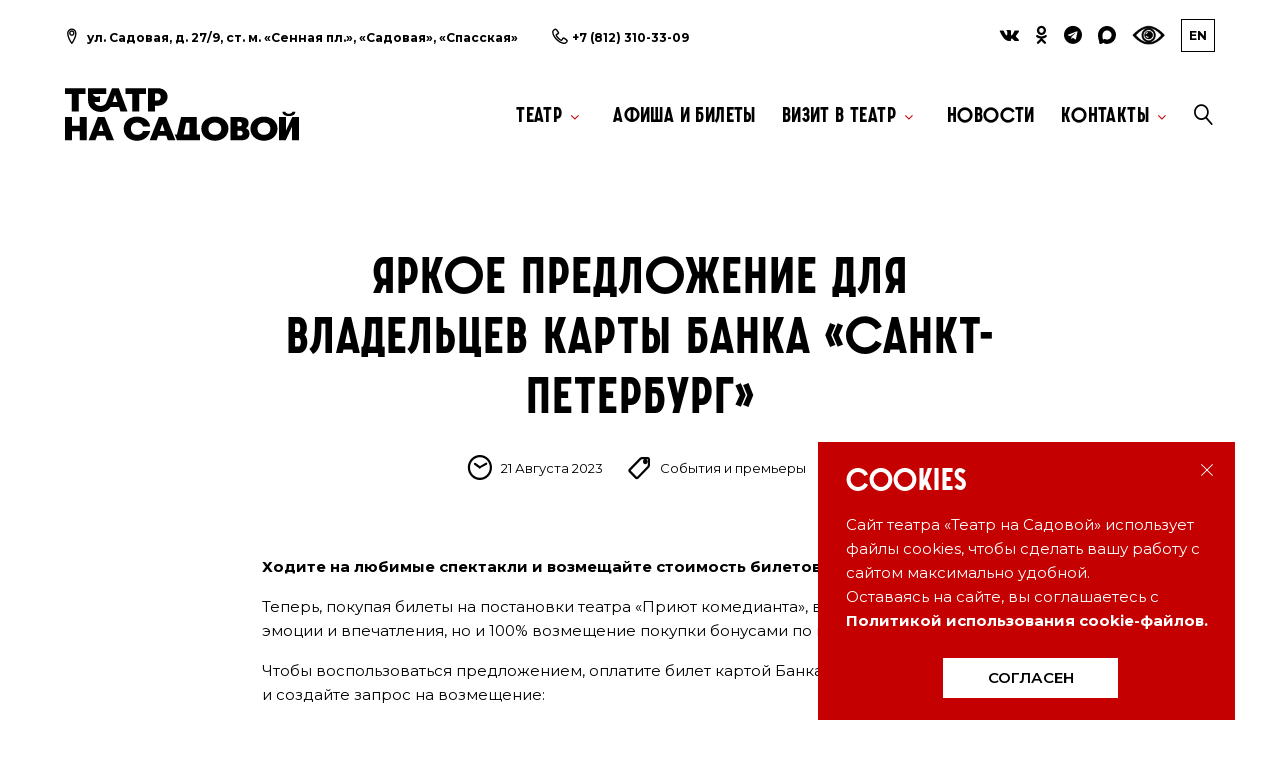

--- FILE ---
content_type: text/html; charset=UTF-8
request_url: https://pkteatr.ru/news/yarkoe-predlozhenie-dlya-vladeltsev-karty-banka-sankt-peterburg
body_size: 39702
content:
<!DOCTYPE html>
<html class="wide wow-animation" lang="ru">
<head>

    <meta name="proculture-verification" content="8af412479e2e220003c7b8922995ac9d" />
    <script async src="https://culturaltracking.ru/static/js/spxl.js?pixelId=4190" data-pixel-id="4190"></script>

        <title>Яркое предложение для владельцев карты Банка «Санкт-Петербург» // Новости театра «Приют комедианта»</title>
            <meta content="Ходите на любимые спектакли и возмещайте стоимость билетов бонусами ЯРКО." name="description">
            <meta name="format-detection" content="telephone=no">
    <meta name="viewport"
          content="width=device-width, height=device-height, initial-scale=1.0, maximum-scale=1.0, user-scalable=0">
    <meta http-equiv="X-UA-Compatible" content="IE=edge">
    <meta charset="utf-8">
    <meta name="csrf-token" content="H63rlgbkvdtPjRE94cGoQYZyK6BMRgBvHVp0mmpD">

    <link rel="apple-touch-icon" sizes="180x180" href="/favicon/apple-touch-icon.png">
    <link rel="icon" type="image/png" sizes="32x32" href="/favicon/favicon-32x32.png">
    <link rel="icon" type="image/png" sizes="16x16" href="/favicon/favicon-16x16.png">
    <link rel="manifest" href="/favicon/site.webmanifest">
    <link rel="mask-icon" href="/favicon/safari-pinned-tab.svg" color="#c40000">
    <meta name="msapplication-TileColor" content="#da532c">
    <meta name="theme-color" content="#ffffff">

    <link rel="stylesheet" href="/css/app.css?id=d1adf7ec87742bbfeb51">

    <script type="text/javascript" src="https://esir.gov.spb.ru/static/widget/js/widget.js" charset="utf-8"></script>

    <!-- Yandex.Metrika counter -->
    <script type="text/javascript" >
      (function(m,e,t,r,i,k,a){m[i]=m[i]||function(){(m[i].a=m[i].a||[]).push(arguments)};
        m[i].l=1*new Date();
        for (var j = 0; j < document.scripts.length; j++) {if (document.scripts[j].src === r) { return; }}
        k=e.createElement(t),a=e.getElementsByTagName(t)[0],k.async=1,k.src=r,a.parentNode.insertBefore(k,a)})
      (window, document, "script", "https://mc.yandex.ru/metrika/tag.js", "ym");

      ym(42656804, "init", {
        clickmap:true,
        trackLinks:true,
        accurateTrackBounce:true,
        webvisor:true,
        ecommerce:"yandexEcommerce"
      });
    </script>
    <noscript><div><img src="https://mc.yandex.ru/watch/75362530" style="position:absolute; left:-9999px;" alt="" /></div></noscript>
    <!-- /Yandex.Metrika counter -->

    <script type="text/javascript">!function(){var t=document.createElement("script");t.type="text/javascript",t.async=!0,t.src='https://vk.com/js/api/openapi.js?173',t.onload=function(){VK.Retargeting.Init("VK-RTRG-1944480-850It"),VK.Retargeting.Hit()},document.head.appendChild(t)}();</script><noscript><img src="https://vk.com/rtrg?p=VK-RTRG-1944480-850It" style="position:fixed; left:-999px;" alt=""/></noscript>

        <link rel="stylesheet" href="/custom/hint.css">
    <link rel="stylesheet" href="/custom/news.css">
    

    </head>
<body>

<div class="preloader" style="display: none;">
    <div class="cssload-container">
        <div class="cssload-speeding-wheel"></div>
        <p>Loading...</p>
    </div>
</div>

<div class="page">
    <header class="page-header">
    <div class="rd-navbar-wrap">
        <nav class="rd-navbar rd-navbar-default" data-layout="rd-navbar-fixed" data-sm-layout="rd-navbar-fixed"
             data-sm-device-layout="rd-navbar-fixed" data-md-layout="rd-navbar-fixed"
             data-md-device-layout="rd-navbar-fixed" data-lg-device-layout="rd-navbar-fixed"
             data-lg-layout="rd-navbar-fixed" data-xl-device-layout="rd-navbar-static"
             data-xl-layout="rd-navbar-static" data-xxl-device-layout="rd-navbar-static"
             data-xxl-layout="rd-navbar-static" data-stick-up-clone="false" data-sm-stick-up="true"
             data-md-stick-up="true" data-lg-stick-up="true" data-md-stick-up-offset="115px"
             data-lg-stick-up-offset="35px">
            <div class="rd-navbar-top-panel rd-navbar-search-wrap toggle-original-elements">
                <div class="rd-navbar-top-panel__main">
                    <div class="rd-navbar-top-panel__toggle rd-navbar-fixed__element-1 rd-navbar-static--hidden"
                         data-rd-navbar-toggle=".rd-navbar-top-panel__main"><span></span></div>
                    <div class="rd-navbar-top-panel__content">
                        <div class="rd-navbar-top-panel__left">
                            <ul class="rd-navbar-items-list">
                                <li>
                                    <div class="unit flex-row align-items-center unit-spacing-xs">
                                        <div class="unit__left">
                                            <span class="icon icon-sm icon-primary linear-icon-map-marker"></span>
                                        </div>
                                        <div class="unit__body">
                                            <p>
                                                ул. Садовая, д. 27/9, ст. м. «Сенная пл.», «Садовая», «Спасская»
                                            </p>
                                        </div>
                                    </div>
                                </li>
                                <li>
                                    <div class="unit flex-row align-items-center unit-spacing-xs">
                                        <div class="unit__left">
                                            <span class="icon icon-sm icon-primary linear-icon-telephone"></span>
                                        </div>
                                        <div class="unit__body">
                                            <ul class="list-semicolon">
                                                <li>
                                                    <a href="tel:+7(812)3103309">+7 (812) 310-33-09</a>
                                                </li>
                                            </ul>
                                        </div>
                                    </div>
                                </li>
                            </ul>
                        </div>
                        <div class="rd-navbar-top-panel__right">
                            <ul class="list-inline-xxs socials-list">
                                                                    <li class="header-socials-item">
                                        <a href="http://vk.com/priut_komedianta" target="_blank">
                                                                                            <span class="fa fa-vk" aria-hidden="true"></span>
                                                                                    </a>
                                    </li>
                                                                    <li class="header-socials-item">
                                        <a href="https://ok.ru/group/53920572047565" target="_blank">
                                                                                            <span class="fa fa-odnoklassniki" aria-hidden="true"></span>
                                                                                    </a>
                                    </li>
                                                                    <li class="header-socials-item">
                                        <a href="https://t.me/pkteatr" target="_blank">
                                                                                            <span class="fa fa-telegram" aria-hidden="true"></span>
                                                                                    </a>
                                    </li>
                                                                    <li class="header-socials-item">
                                        <a href="https://max.ru/priut_komedianta" target="_blank">
                                                                                            <svg xmlns="http://www.w3.org/2000/svg" fill="none" class="svelte-1qnk2y9" viewBox="0.08 0.3 41.88 41.69"><path fill="#000" fill-rule="evenodd" d="M21.474 41.88c-4.111 0-6.016-.605-9.341-3.003-2.096 2.701-8.747 4.807-9.039 1.199 0-2.711-.605-4.998-1.28-7.497-.806-3.084-1.733-6.51-1.733-11.478C.081 9.23 9.825.302 21.363.302S41.96 9.674 41.96 21.212A20.597 20.597 0 0 1 21.474 41.88m.171-31.319c-5.623-.292-9.996 3.597-10.974 9.704-.796 5.049.625 11.195 1.834 11.518.584.141 2.036-1.038 2.953-1.955a10.4 10.4 0 0 0 5.079 1.814 10.68 10.68 0 0 0 11.185-9.966 10.68 10.68 0 0 0-10.077-11.105Z" clip-rule="evenodd"/></svg>
                                                                                    </a>
                                    </li>
                                                                <li>
                                    <img id="specialButton" style="cursor:pointer;height: 20px" src="https://lidrekon.ru/images/special.png" alt="ВЕРСИЯ ДЛЯ СЛАБОВИДЯЩИХ" title="ВЕРСИЯ ДЛЯ СЛАБОВИДЯЩИХ" />
                                </li>
                                <li>
                                    <a href="/english"
                                       class="button button-gray-light-outline"
                                       title="In English">EN</a>
                                </li>
                            </ul>
                        </div>
                    </div>
                </div>
            </div>
            <div class="rd-navbar-inner rd-navbar-search-wrap">
                <div class="rd-navbar-panel rd-navbar-search-lg_collapsable">
                    <button class="rd-navbar-toggle" data-rd-navbar-toggle=".rd-navbar-nav-wrap"><span></span>
                    </button>
                    <div class="rd-navbar-brand">
                        <a class="brand-name" href="/"
                           onclick="">
                            <svg class="logo-svg" id="Слой_1" data-name="Слой 1" xmlns="http://www.w3.org/2000/svg" viewBox="0 0 1249.82 280.8"><defs><style>.cls-1{fill-rule:evenodd;}</style></defs><path class="cls-1" d="M254.22,73.84l2.87-8h-.16l10.23-30.19L279.8,74H254.18ZM123.29,66c0,34,28.51,60.7,67.09,60.7,18.63,0,40.78-6.42,53.26-26.9h44.67l7.93,24.07h37.44L287.3,0H251L220.4,77.17c-3.79,9.56-15.77,17.7-31.16,17.7S161.43,86.76,156.78,74H187V42.3h-3.23c-4.38,2.66-8,4.25-13.12,4.25A19.83,19.83,0,0,1,155,39.65l-6.47-7.79V30.44h71.27V0H123.29Z"/><path class="cls-1" d="M511.19,47.08c0-11.15-6.27-18.4-15.77-18.4H481.35V65.49h14.07c9.5,0,15.77-7.25,15.77-18.41m36.68-1.59C547.87,18.76,526,0,496.36,0H443.53V123.9h37.82V93.81h12.16c32.5,0,54.36-22.3,54.36-48.32"/><polygon points="35.73 30.45 35.73 123.9 73.74 123.9 73.74 30.45 109.47 30.45 109.47 0 0 0 0 30.45 35.73 30.45"/><polygon points="358.64 30.45 322.9 30.45 322.9 0 432.38 0 432.38 30.45 396.65 30.45 396.65 123.9 358.64 123.9 358.64 30.45"/><polygon points="1214.09 153.72 1180.07 226.81 1180.07 154.24 1142.82 154.24 1142.82 278.14 1178.74 278.14 1212.38 205.58 1212.76 277.97 1249.82 278.14 1249.82 154.24 1214.09 153.72"/><path d="M1230.24,126.11c-.37,14.16-13.49,22.83-34.59,22.83s-34.2-8.67-34.58-22.83h16.34c.38,6,7.79,10.26,18.24,10.26s17.87-4.25,18.25-10.26Z"/><path d="M384.82,280.8c-40.86,0-71.08-26.72-71.08-64.61s30.22-64.6,71.08-64.6c37.82,0,65.95,21.77,69.56,52.57H416.56a32.58,32.58,0,0,0-30.79-20.89c-20.53,0-33.64,12.75-33.64,32.92s13.11,32.92,33.64,32.92c16.15,0,28.13-8.13,30.79-20.88h38.58c-6.47,30.8-35,52.57-70.32,52.57"/><path class="cls-1" d="M205.56,228.23,192.7,190.59l-12.88,37.64Zm-30.45-74L125.7,278.14h37.07L171,254.08H214.4l8.23,24.06h39.15l-49.42-123.9Z"/><path class="cls-1" d="M647.06,184.69l-13.53,63h32.05v-63Zm-49.14,63,22-93.45h83.63V247.7h17.1v30.44H598.11l-12-30.44Z"/><path class="cls-1" d="M532.2,228.23l-12.68-37.08-12.68,37.08Zm-30.83-74L452,278.14h37.83L498,254.08h43l8.24,24.06h40.48l-49.42-123.9Z"/><path class="cls-1" d="M800.68,248.94c20.72,0,34-12.74,34-32.75s-13.31-32.74-34-32.74c-21.09,0-34.4,12.75-34.4,32.74s13.31,32.75,34.4,32.75m0,31.68c-41.81,0-72.59-27.26-72.59-64.43s30.78-64.42,72.59-64.42c41.63,0,72.22,27.26,72.22,64.42s-30.59,64.43-72.22,64.43"/><path class="cls-1" d="M944.43,191.59c0,7.08-4.57,12-11.22,12h-12V179.38h12c6.65,0,11.22,5.13,11.22,12.21M949,239.92c0,7.6-4.56,13.09-11,13.09H921.24V227.53H938c6.47,0,11,5.12,11,12.39m31.73-53.46c0-20.71-15.39-32.21-42-32.21H884V278.14h57.58c28.13,0,43.72-13.62,43.72-35.4,0-14.74-7.15-24.62-19.51-29.28,9.47-5.36,14.94-14.66,14.94-27"/><path class="cls-1" d="M1062.75,248.94c20.71,0,34-12.74,34-32.75s-13.31-32.74-34-32.74c-21.1,0-34.4,12.75-34.4,32.74s13.3,32.75,34.4,32.75m0,31.68c-41.81,0-72.6-27.26-72.6-64.43s30.79-64.42,72.6-64.42c41.62,0,72.22,27.26,72.22,64.42s-30.6,64.43-72.22,64.43"/><polygon points="78.68 154.25 116.69 154.25 116.69 278.14 78.68 278.14 78.68 230 38.01 230 38.01 278.14 0 278.14 0 154.25 38.01 154.25 38.01 200.62 78.68 200.62 78.68 154.25"/></svg>
                        </a>
                    </div>
                </div>
                <div class="rd-navbar-nav-wrap rd-navbar-search_not-collapsable">
                    <div class="rd-navbar__element rd-navbar-search_collapsable">
                        <button class="rd-navbar-search__toggle rd-navbar-fixed--hidden"
                                data-rd-navbar-toggle=".rd-navbar-search-wrap"></button>
                    </div>
                    <div class="rd-navbar-search rd-navbar-search_toggled rd-navbar-search_not-collapsable">
                        <form class="rd-search" action="/search" method="GET"
                              data-search-live="rd-search-results-live">
                            <div class="form-wrap">
                                <input class="form-input" id="rd-navbar-search-form-input" type="text" name="q"
                                       autocomplete="off">
                                <label class="form-label" for="rd-navbar-search-form-input">Искать...</label>
                                <div class="rd-search-results-live" id="rd-search-results-live"></div>
                            </div>
                            <button class="rd-search__submit" type="submit"></button>
                        </form>
                        <div class="rd-navbar-fixed--hidden">
                            <button class="rd-navbar-search__toggle" data-custom-toggle=".rd-navbar-search-wrap"
                                    data-custom-toggle-disable-on-blur="true"></button>
                        </div>
                    </div>
                    <div class="rd-navbar-search_collapsable">
                        <ul class="rd-navbar-nav">
                                                                                                                                                                                                                                                                                                                                                                                                                                                                                                                                                                                                                            <li class="active">
                                                                                    <a href="/theatr"
                                               class="font-style">Театр</a>
                                                                                                                            <ul class="rd-navbar-dropdown">
                                                                                                    <li>
                                                        <a href="https://pkteatr.ru/theatr/actors" class="font-style">
                                                            Актеры
                                                        </a>
                                                    </li>
                                                                                                    <li>
                                                        <a href="https://pkteatr.ru/theatr/performances" class="font-style">
                                                            Спектакли
                                                        </a>
                                                    </li>
                                                                                                    <li>
                                                        <a href="https://pkteatr.ru/theatr/artistic-director" class="font-style">
                                                            Евгения Давыденко-Мурахтанова
                                                        </a>
                                                    </li>
                                                                                                    <li>
                                                        <a href="https://pkteatr.ru/theatr/minkov" class="font-style">
                                                            Виктор Минков
                                                        </a>
                                                    </li>
                                                                                                    <li>
                                                        <a href="https://pkteatr.ru/theatr/history" class="font-style">
                                                            История театра
                                                        </a>
                                                    </li>
                                                                                                    <li>
                                                        <a href="https://pkteatr.ru/theatr/documents" class="font-style">
                                                            Документы
                                                        </a>
                                                    </li>
                                                                                            </ul>
                                                                            </li>
                                                                                                                                                                                                                                                        <li class="active">
                                                                                    <a href="/schedule"
                                               class="font-style">Афиша и билеты</a>
                                                                                                                    </li>
                                                                                                                                                                                                                                                                                                                                                                                <li class="active">
                                                                                    <a href="/visit"
                                               class="font-style">Визит в театр</a>
                                                                                                                            <ul class="rd-navbar-dropdown">
                                                                                                    <li>
                                                        <a href="https://pkteatr.ru/gid" class="font-style">
                                                            Гид по спектаклям
                                                        </a>
                                                    </li>
                                                                                                    <li>
                                                        <a href="https://pkteatr.ru/vozvrat" class="font-style">
                                                            Возврат билета
                                                        </a>
                                                    </li>
                                                                                                    <li>
                                                        <a href="https://pkteatr.ru/clubs" class="font-style">
                                                            Клубы для зрителей
                                                        </a>
                                                    </li>
                                                                                                    <li>
                                                        <a href="https://pkteatr.ru/dostupnaya-sreda" class="font-style">
                                                            Доступная среда
                                                        </a>
                                                    </li>
                                                                                            </ul>
                                                                            </li>
                                                                                                                                                                                                                                                                                                                                                                                <li class="active">
                                                                                    <a href="/news"
                                               class="font-style">Новости</a>
                                                                                                                    </li>
                                                                                                                                                                                                                                                                                                                    <li class="active">
                                                                                    <a href="/contacts"
                                               class="font-style">Контакты</a>
                                                                                                                            <ul class="rd-navbar-dropdown">
                                                                                                    <li>
                                                        <a href="https://pkteatr.ru/contacts/general-information" class="font-style">
                                                            Общая информация
                                                        </a>
                                                    </li>
                                                                                                    <li>
                                                        <a href="https://pkteatr.ru/contacts/administration" class="font-style">
                                                            Администрация
                                                        </a>
                                                    </li>
                                                                                                    <li>
                                                        <a href="https://pkteatr.ru/contacts/staging-part" class="font-style">
                                                            Постановочная часть
                                                        </a>
                                                    </li>
                                                                                            </ul>
                                                                            </li>
                                                                                                                                                                                                                                                                                                                                                                                                                                                                                                                                                                                                                                                                                                                                                                                                                                                                                                                                                                                                                                                                                    </ul>
                    </div>
                </div>
            </div>
        </nav>
    </div>
</header>

    <main class="page-content">
        
    <section class="section-xxl text-center bg-image-6 bg-overlay-darker news-before">
        <div class="container nonstandart-post-header">
            <div class="row justify-content-center">
                <div class="col-lg-8 col-xxl-6">
                    <h1 style="color: #000;">Яркое предложение для владельцев карты Банка «Санкт-Петербург»</h1>
                </div>
            </div>
            <div class="post-meta">
                <div class="group">
                    <div class="icon-list-wrap icon icon-gray linear-icon-clock3">
                        <a style="color: black;">
                            <time>
                                21
                                Августа
                                2023
                            </time>
                        </a>
                    </div>
                    <div class="icon-list-wrap icon icon-gray linear-icon-tag">
                        <a style="color: black;">
                            События и премьеры
                        </a>
                    </div>
                </div>
            </div>
        </div>
    </section>

    <section class="bg-default section-lg news-bg">
        <div class="container">
            <div class="row row-60 justify-content-sm-center">
                <div class="col-lg-8 section-divided__main">
                    <section class="section-md post-single-body">
                        <p>
                            <b>Ходите на любимые спектакли и возмещайте стоимость билетов бонусами ЯРКО.</b>
                        </p>
                        <p>
                            <p>Теперь, покупая билеты на&nbsp;постановки театра &laquo;Приют комедианта&raquo;, вы&nbsp;получаете не&nbsp;только эмоции и&nbsp;впечатления, но&nbsp;и&nbsp;100% возмещение покупки бонусами по&nbsp;программе ЯРКО.</p>
<p>Чтобы воспользоваться предложением, оплатите билет картой Банка в&nbsp;кассе театра и&nbsp;создайте запрос на&nbsp;возмещение:</p>
<ul class="list-marked">
<li>
<p>выберите раздел ЯРКО;</p>
</li>
</ul>
<ul class="list-marked">
<li>
<p>выберите покупку: в&nbsp;интернет-банке в&nbsp;разделе &laquo;Возмещаемые операции&raquo; или в&nbsp;мобильном приложении в&nbsp;разделе &laquo;Возместить покупку&raquo;;</p>
</li>
</ul>
<ul class="list-marked">
<li>
<p>нажмите кнопку &laquo;Возместить&raquo;.</p>
</li>
</ul>
<p>Все подробности и&nbsp;правила читайте <a href="https://www.bspb.ru/yarko/priutcom-spent">на&nbsp;сайте наших партнеров</a>.</p>
                        </p>
                                                    <!-- LikeBtn.com BEGIN -->
                            <p><span class="likebtn-wrapper" data-theme="bootstrap" data-lang="ru" data-site_id="64a6a14c6fd08bf56d8ef3d6"></span></p>
                            <p>
                                <script>(function(d,e,s){if(d.getElementById("likebtn_wjs"))return;a=d.createElement(e);m=d.getElementsByTagName(e)[0];a.async=1;a.id="likebtn_wjs";a.src=s;m.parentNode.insertBefore(a, m)})(document,"script","//w.likebtn.com/js/w/widget.js");</script>
                            </p>
                            <!-- LikeBtn.com END -->
                                            </section>
                </div>
            </div>
        </div>
    </section>

    <section class="section-lg bg-default text-center" data-lightgallery="group">
        <div class="container">
            <div class="row no-gutters">
                            </div>
        </div>
    </section>

    </main>

    <section class="pre-footer-corporate bg-image-7 bg-overlay-darkest">
    <div class="container">
        <div class="row justify-content-sm-center justify-content-lg-start row-30 row-md-60">
            <div class="col-sm-10 col-md-6 col-lg-10 col-xl-3">
                <h6 class="white-color">О театре</h6>
                <p>
                    <p>&laquo;Театр на Садовой&raquo; &mdash; первый в России государственный репертуарный театр без постоянной труппы. В репертуаре театра более 20-ти спектаклей, как признанные шедевры русской и мировой литературы, так и современная драматургия.</p>
<p>&nbsp;</p>
<p style="font-size: 12px; color: #888;">Продажа билетов на сайте театра осуществляется с помощью программного модуля &laquo;Profticket-Widget&raquo; уполномоченным агентом ООО &laquo;Театрально-концертное агентство &laquo;Дилявер&raquo; (ИНН 7703701309).</p>
<p></p>
<p style="font-size: 12px; color: #888;">Форма билета соответствует Приказу Министерства культуры России от 29.06.2020 № 702. Мероприятия, на которые реализуются именные билеты, театром не проводятся. Льготное посещение мероприятий не предусмотрено.</p>
                </p>
            </div>
            <div class="col-sm-10 col-md-6 col-lg-3 col-xl-3">
                <h6 class="white-color">Основное меню</h6>
                <ul class="list-xxs">
                    <li><a href="/theatr">Театр</a></li>
                    <li><a href="/schedule">Афиша и билеты</a></li>
                    <li><a href="/visit">Визит в театр</a></li>
                    <li><a href="/dostupnaya-sreda">Доступная среда</a></li>
                    <li><a href="/news">Новости</a></li>
                    <li><a href="/vacancy">Вакансии</a></li>
                    <li><a href="/contacts">Контакты</a></li>
                </ul>
            </div>
            <div class="col-sm-10 col-md-6 col-lg-5 col-xl-3">
                <h6 class="white-color">Подпишитесь на&nbsp;рассылку</h6>
                <div class="form-wrap form-wrap_icon linear-icon-envelope">
                    <p style="margin-bottom: 0px;">
                        Хотите первыми узнать о событиях и скидках?
                    </p>
                    <div id="dm_embedded_138979">
                        <script src="https://261520.selcdn.ru/subscribe/embedded/generator.js" data-email-generator-site-id="138979" data-version="0.1" async="async" charset="utf-8"></script>
                    </div>
                    <p style="font-size: 12px;color: #888;margin-bottom: 20px;margin-top: 5px;">Отправляя форму, вы соглашаетесь на обработку ваших персональных данных в соответствии с 152-ФЗ.</p>



                </div>
                <p style="margin-top: 0px;">
                    Получайте сообщения о новостях, специальных акциях и розыгрышах в ВКонтакте
                </p>
                <div class="button button-gray-light-outline" style="margin-top: 20px;"
                     onclick="location.href = 'https://vk.com/app5898182_-166471';">
                    ПОДПИСАТЬСЯ НА&nbsp;РАССЫЛКУ
                </div>
            </div>
            <div class="col-sm-10 col-md-6 col-lg-4 col-xl-3">
                <h6 class="white-color">Контакты</h6>
                <ul class="list-xs">
                    <li>
                        <dl class="list-terms-minimal">
                            <dt>Адрес театра</dt><br/>
                            <dd>
                                ул. Садовая, д. 27/9, ст. м. «Сенная пл.», «Садовая», «Спасская»
                            </dd>
                        </dl>
                    </li>
                    <li>
                        <dl class="list-terms-minimal">
                            <dt>Телефон кассы</dt><br/>
                            <dd>
                                <ul class="list-semicolon">
                                                                            <li><a href="tel:+78123103309">+7 (812) 310-33-09</a></li>
                                                                    </ul>
                            </dd>
                        </dl>
                    </li>
                    <li>
                        <dl class="list-terms-minimal">
                            <dt>E-Mail</dt>
                            <dd>
                                <a href="mailto:info.pkteatr@cult.gugov.spb.ru">
                                    info.pkteatr@cult.gugov.spb.ru
                                </a>
                            </dd>
                        </dl>
                    </li>
                </ul>
                <ul class="list-inline-xxs socials-list">
                                    <li class="footer-socials-item">
                        <a href="http://vk.com/priut_komedianta" target="_blank">
                                                            <span class="fa fa-vk" aria-hidden="true"></span>
                                                    </a>
                    </li>
                                    <li class="footer-socials-item">
                        <a href="https://ok.ru/group/53920572047565" target="_blank">
                                                            <span class="fa fa-odnoklassniki" aria-hidden="true"></span>
                                                    </a>
                    </li>
                                    <li class="footer-socials-item">
                        <a href="https://t.me/pkteatr" target="_blank">
                                                            <span class="fa fa-telegram" aria-hidden="true"></span>
                                                    </a>
                    </li>
                                    <li class="footer-socials-item">
                        <a href="https://max.ru/priut_komedianta" target="_blank">
                                                            <svg xmlns="http://www.w3.org/2000/svg" fill="none" class="svelte-1qnk2y9" viewBox="0.08 0.3 41.88 41.69"><path fill="#000" fill-rule="evenodd" d="M21.474 41.88c-4.111 0-6.016-.605-9.341-3.003-2.096 2.701-8.747 4.807-9.039 1.199 0-2.711-.605-4.998-1.28-7.497-.806-3.084-1.733-6.51-1.733-11.478C.081 9.23 9.825.302 21.363.302S41.96 9.674 41.96 21.212A20.597 20.597 0 0 1 21.474 41.88m.171-31.319c-5.623-.292-9.996 3.597-10.974 9.704-.796 5.049.625 11.195 1.834 11.518.584.141 2.036-1.038 2.953-1.955a10.4 10.4 0 0 0 5.079 1.814 10.68 10.68 0 0 0 11.185-9.966 10.68 10.68 0 0 0-10.077-11.105Z" clip-rule="evenodd"/></svg>
                                                    </a>
                    </li>
                                </ul>
                <p style="font-size: 12px; color: #888;">
                    Комитет по культуре Санкт-Петербурга. <br> Санкт-Петербургское государственное бюджетное учреждение культуры «Театр на Садовой» (СПб ГБУК «Театр на Садовой»), ИНН 7812044660.
                </p>
            </div>
        </div>
    </div>
</section>

<footer class="footer-corporate bg-gray-darkest">
    <div class="container">
        <div class="footer-corporate__inner">
            <p class="rights">&copy; 2026 «Театр на Садовой»</p>
            <ul class="list-inline-xxs">
                <li>
                    <a href="https://molinos.ru/" target="_blank">Создание сайта — Molinos.Ru</a>
                </li>
            </ul>
        </div>
    </div>
</footer>

            <div class="cookie-warning--block">
            <div class="cookie-warning--top">
                <div class="cookie-warning--title">COOKIES</div>
                <div class="cookie-warning--close js-cookie-warning-close"></div>
            </div>
            <div class="cookie-warning--text">
                <span>Сайт театра «Театр на Садовой» использует файлы cookies, чтобы сделать вашу работу с сайтом максимально удобной.<br>
                Оставаясь на сайте, вы соглашаетесь с </span><a target="_blank" href="/policy.pdf">Политикой использования cookie-файлов.</a>
            </div>
            <div class="cookie-warning--btn js-cookie-warning--btn">согласен</div>
        </div>
    </div>

<div class="snackbars" id="form-output-global"></div>

<script src="/js/app.js?id=f80d963376d30eecd403"></script>

</body>
</html>



--- FILE ---
content_type: text/css
request_url: https://pkteatr.ru/css/app.css?id=d1adf7ec87742bbfeb51
body_size: 811145
content:
@import url(https://fonts.googleapis.com/css?family=Montserrat:400,600,700&subset=cyrillic,cyrillic-ext,latin-ext&display=swap);/*!
 * Bootstrap v4.0.0-beta2 (https://getbootstrap.com)
 * Copyright 2011-2017 The Bootstrap Authors
 * Copyright 2011-2017 Twitter, Inc.
 * Licensed under MIT (https://github.com/twbs/bootstrap/blob/master/LICENSE)
 */
:root {
	--blue: #007bff;
	--indigo: #6610f2;
	--purple: #6f42c1;
	--pink: #e83e8c;
	--red: #dc3545;
	--orange: #fd7e14;
	--yellow: #ffc107;
	--green: #28a745;
	--teal: #20c997;
	--cyan: #17a2b8;
	--white: #fff;
	--gray: #868e96;
	--gray-dark: #343a40;
	--primary: #c40000;
	--secondary: #868e96;
	--success: #28a745;
	--info: #17a2b8;
	--warning: #ffc107;
	--danger: #dc3545;
	--light: #f8f9fa;
	--dark: #343a40;
	--breakpoint-xs: 0;
	--breakpoint-sm: 576px;
	--breakpoint-md: 768px;
	--breakpoint-lg: 992px;
	--breakpoint-xl: 1200px;
	--breakpoint-xxl: 1400px;
	--font-family-sans-serif: "Montserrat", -apple-system, BlinkMacSystemFont, "Segoe UI", Roboto, "Helvetica Neue", Arial, sans-serif;
	--font-family-monospace: Menlo, Monaco, Consolas, "Liberation Mono", "Courier New", monospace;
}

@media print {
	*,
	*::before,
	*::after {
		text-shadow: none !important;
		box-shadow: none !important;
	}
	a,
	a:visited {
		text-decoration: underline;
	}
	abbr[title]::after {
		content: " (" attr(title) ")";
	}
	pre {
		white-space: pre-wrap !important;
	}
	pre,
	blockquote {
		border: 1px solid #999;
		page-break-inside: avoid;
	}
	thead {
		display: table-header-group;
	}
	tr,
	img {
		page-break-inside: avoid;
	}
	p,
	h2,
	h3 {
		orphans: 3;
		widows: 3;
	}
	h2,
	h3 {
		page-break-after: avoid;
	}
	.navbar {
		display: none;
	}
	.badge {
		border: 1px solid #000;
	}
	.table {
		border-collapse: collapse !important;
	}
	.table td,
	.table th {
		background-color: #fff !important;
	}
	.table-bordered th,
	.table-bordered td {
		border: 1px solid #ddd !important;
	}
}

*,
*::before,
*::after {
	box-sizing: border-box;
}

html {
	font-family: sans-serif;
	line-height: 1.15;
	-webkit-text-size-adjust: 100%;
	-ms-text-size-adjust: 100%;
	-ms-overflow-style: scrollbar;
	-webkit-tap-highlight-color: rgba(0, 0, 0, 0);
}

@-ms-viewport {
	width: device-width;
}

article, aside, dialog, figcaption, figure, footer, header, hgroup, main, nav, section {
	display: block;
}

body {
	margin: 0;
	font-family: "Montserrat", -apple-system, BlinkMacSystemFont, "Segoe UI", Roboto, "Helvetica Neue", Arial, sans-serif;
	font-size: 13px;
	font-weight: 400;
	line-height: 2;
	color: #686868;
	text-align: left;
	background-color: #fff;
}

[tabindex="-1"]:focus {
	outline: none !important;
}

hr {
	box-sizing: content-box;
	height: 0;
	overflow: visible;
}

h1, h2, h3, h4, h5, h6 {
	margin-top: 0;
	margin-bottom: 0.5rem;
}

p {
	margin-top: 0;
	margin-bottom: 1rem;
}

abbr[title],
abbr[data-original-title] {
	text-decoration: underline;
	-webkit-text-decoration: underline dotted;
	        text-decoration: underline dotted;
	cursor: help;
	border-bottom: 0;
}

address {
	margin-bottom: 1rem;
	font-style: normal;
	line-height: inherit;
}

ol,
ul,
dl {
	margin-top: 0;
	margin-bottom: 1rem;
}

ol ol,
ul ul,
ol ul,
ul ol {
	margin-bottom: 0;
}

dt {
	font-weight: inherit;
}

dd {
	margin-bottom: .5rem;
	margin-left: 0;
}

blockquote {
	margin: 0 0 1rem;
}

dfn {
	font-style: italic;
}

b,
strong {
	font-weight: bolder;
}

small {
	font-size: 80%;
}

sub,
sup {
	position: relative;
	font-size: 75%;
	line-height: 0;
	vertical-align: baseline;
}

sub {
	bottom: -.25em;
}

sup {
	top: -.5em;
}

a {
	color: #c40000;
	text-decoration: none;
	background-color: transparent;
	-webkit-text-decoration-skip: objects;
}

a:hover {
	color: #000;
	text-decoration: none;
}

a:not([href]):not([tabindex]) {
	color: inherit;
	text-decoration: none;
}

a:not([href]):not([tabindex]):focus, a:not([href]):not([tabindex]):hover {
	color: inherit;
	text-decoration: none;
}

a:not([href]):not([tabindex]):focus {
	outline: 0;
}

pre,
code,
kbd,
samp {
	font-family: monospace, monospace;
	font-size: 1em;
}

pre {
	margin-top: 0;
	margin-bottom: 1rem;
	overflow: auto;
	-ms-overflow-style: scrollbar;
}

figure {
	margin: 0 0 1rem;
}

img {
	vertical-align: middle;
	border-style: none;
}

svg:not(:root) {
	overflow: hidden;
}

a,
area,
button,
[role="button"],
input:not([type="range"]),
label,
select,
summary,
textarea {
	touch-action: manipulation;
}

table {
	border-collapse: collapse;
}

caption {
	padding-top: 0.75rem;
	padding-bottom: 0.75rem;
	color: #868e96;
	text-align: left;
	caption-side: bottom;
}

th {
	text-align: inherit;
}

label {
	display: inline-block;
	margin-bottom: .5rem;
}

button {
	border-radius: 0;
}

button:focus {
	outline: 1px dotted;
	outline: 5px auto -webkit-focus-ring-color;
}

input,
button,
select,
optgroup,
textarea {
	margin: 0;
	font-family: inherit;
	font-size: inherit;
	line-height: inherit;
}

button,
input {
	overflow: visible;
}

button,
select {
	text-transform: none;
}

button,
html [type="button"],
[type="reset"],
[type="submit"] {
	-webkit-appearance: button;
}

button::-moz-focus-inner,
[type="button"]::-moz-focus-inner,
[type="reset"]::-moz-focus-inner,
[type="submit"]::-moz-focus-inner {
	padding: 0;
	border-style: none;
}

input[type="radio"],
input[type="checkbox"] {
	box-sizing: border-box;
	padding: 0;
}

input[type="date"],
input[type="time"],
input[type="datetime-local"],
input[type="month"] {
	-webkit-appearance: listbox;
}

textarea {
	overflow: auto;
	resize: vertical;
}

fieldset {
	min-width: 0;
	padding: 0;
	margin: 0;
	border: 0;
}

legend {
	display: block;
	width: 100%;
	max-width: 100%;
	padding: 0;
	margin-bottom: .5rem;
	font-size: 1.5rem;
	line-height: inherit;
	color: inherit;
	white-space: normal;
}

progress {
	vertical-align: baseline;
}

[type="number"]::-webkit-inner-spin-button,
[type="number"]::-webkit-outer-spin-button {
	height: auto;
}

[type="search"] {
	outline-offset: -2px;
	-webkit-appearance: none;
}

[type="search"]::-webkit-search-cancel-button,
[type="search"]::-webkit-search-decoration {
	-webkit-appearance: none;
}

::-webkit-file-upload-button {
	font: inherit;
	-webkit-appearance: button;
}

output {
	display: inline-block;
}

summary {
	display: list-item;
}

template {
	display: none;
}

[hidden] {
	display: none !important;
}

h1, h2, h3, h4, h5, h6,
.h1, .h2, .h3, .h4, .h5, .h6 {
	margin-bottom: 0.5rem;
	font-family: "Montserrat", -apple-system, BlinkMacSystemFont, "Segoe UI", Roboto, "Helvetica Neue", Arial, sans-serif;
	font-weight: 600;
	line-height: 1.2;
	color: #686868;
}

h1, .h1 {
	font-size: 70px;
}

h2, .h2 {
	font-size: 60px;
}

h3, .h3 {
	font-size: 40px;
}

h4, .h4 {
	font-size: 30px;
}

h5, .h5 {
	font-size: 20px;
}

h6, .h6 {
	font-size: 18px;
}

.lead {
	font-size: 24px;
	font-weight: 300;
}

.display-1 {
	font-size: 6rem;
	font-weight: 300;
	line-height: 1.2;
}

.display-2 {
	font-size: 5.5rem;
	font-weight: 300;
	line-height: 1.2;
}

.display-3 {
	font-size: 4.5rem;
	font-weight: 300;
	line-height: 1.2;
}

.display-4 {
	font-size: 3.5rem;
	font-weight: 300;
	line-height: 1.2;
}

hr {
	margin-top: 1rem;
	margin-bottom: 1rem;
	border: 0;
	border-top: 1px solid #e9ecef;
}

small,
.small {
	font-size: 80%;
	font-weight: 400;
}

mark,
.mark {
	padding: 5px 10px;
	background-color: #c40000;
}

.list-unstyled {
	padding-left: 0;
	list-style: none;
}

.list-inline {
	padding-left: 0;
	list-style: none;
}

.list-inline-item {
	display: inline-block;
}

.list-inline-item:not(:last-child) {
	margin-right: 5px;
}

.initialism {
	font-size: 90%;
	text-transform: uppercase;
}

.blockquote {
	margin-bottom: 1rem;
	font-size: 1.25rem;
}

.blockquote-footer {
	display: block;
	font-size: 80%;
	color: #868e96;
}

.blockquote-footer::before {
	content: "\2014   \A0";
}

.img-fluid {
	max-width: 100%;
	height: auto;
}

.img-thumbnail {
	padding: 0.25rem;
	background-color: #fff;
	border: 1px solid #ddd;
	border-radius: 0.25rem;
	transition: all 0.2s ease-in-out;
	max-width: 100%;
	height: auto;
}

.figure {
	display: inline-block;
}

.figure-img {
	margin-bottom: 0.5rem;
	line-height: 1;
}

.figure-caption {
	font-size: 90%;
	color: #868e96;
}

code,
kbd,
pre,
samp {
	font-family: Menlo, Monaco, Consolas, "Liberation Mono", "Courier New", monospace;
}

code {
	padding: 10px 5px;
	font-size: 90%;
	color: #212529;
	background-color: #f8f9fa;
	border-radius: 0;
}

a > code {
	padding: 0;
	color: inherit;
	background-color: inherit;
}

kbd {
	padding: 10px 5px;
	font-size: 90%;
	color: #fff;
	background-color: #212529;
	border-radius: 4px;
}

kbd kbd {
	padding: 0;
	font-size: 100%;
	font-weight: 700;
}

pre {
	display: block;
	margin-top: 0;
	margin-bottom: 1rem;
	font-size: 90%;
	color: #212529;
}

pre code {
	padding: 0;
	font-size: inherit;
	color: inherit;
	background-color: transparent;
	border-radius: 0;
}

.pre-scrollable {
	max-height: 340px;
	overflow-y: scroll;
}

.container {
	width: 100%;
	padding-right: 15px;
	padding-left: 15px;
	margin-right: auto;
	margin-left: auto;
}

@media (min-width: 576px) {
	.container {
		max-width: 540px;
	}
}

@media (min-width: 768px) {
	.container {
		max-width: 720px;
	}
}

@media (min-width: 992px) {
	.container {
		max-width: 960px;
	}
}

@media (min-width: 1200px) {
	.container {
		max-width: 1200px;
	}
}

@media (min-width: 1400px) {
	.container {
		max-width: 1400px;
	}
}

.container-fluid {
	width: 100%;
	padding-right: 15px;
	padding-left: 15px;
	margin-right: auto;
	margin-left: auto;
}

.row {
	display: flex;
	flex-wrap: wrap;
	margin-right: -15px;
	margin-left: -15px;
}

.no-gutters {
	margin-right: 0;
	margin-left: 0;
}

.no-gutters > .col,
.no-gutters > [class*="col-"] {
	padding-right: 0;
	padding-left: 0;
}

.col-1, .col-2, .col-3, .col-4, .col-5, .col-6, .col-7, .col-8, .col-9, .col-10, .col-11, .col-12, .col,
.col-auto, .col-sm-1, .col-sm-2, .col-sm-3, .col-sm-4, .col-sm-5, .col-sm-6, .col-sm-7, .col-sm-8, .col-sm-9, .col-sm-10, .col-sm-11, .col-sm-12, .col-sm,
.col-sm-auto, .col-md-1, .col-md-2, .col-md-3, .col-md-4, .col-md-5, .col-md-6, .col-md-7, .col-md-8, .col-md-9, .col-md-10, .col-md-11, .col-md-12, .col-md,
.col-md-auto, .col-lg-1, .col-lg-2, .col-lg-3, .col-lg-4, .col-lg-5, .col-lg-6, .col-lg-7, .col-lg-8, .col-lg-9, .col-lg-10, .col-lg-11, .col-lg-12, .col-lg,
.col-lg-auto, .col-xl-1, .col-xl-2, .col-xl-3, .col-xl-4, .col-xl-5, .col-xl-6, .col-xl-7, .col-xl-8, .col-xl-9, .col-xl-10, .col-xl-11, .col-xl-12, .col-xl,
.col-xl-auto, .col-xxl-1, .col-xxl-2, .col-xxl-3, .col-xxl-4, .col-xxl-5, .col-xxl-6, .col-xxl-7, .col-xxl-8, .col-xxl-9, .col-xxl-10, .col-xxl-11, .col-xxl-12, .col-xxl,
.col-xxl-auto {
	position: relative;
	width: 100%;
	min-height: 1px;
	padding-right: 15px;
	padding-left: 15px;
}

.col {
	flex-basis: 0;
	flex-grow: 1;
	max-width: 100%;
}

.col-auto {
	flex: 0 0 auto;
	width: auto;
	max-width: none;
}

.col-1 {
	flex: 0 0 8.33333%;
	max-width: 8.33333%;
}

.col-2 {
	flex: 0 0 16.66667%;
	max-width: 16.66667%;
}

.col-3 {
	flex: 0 0 25%;
	max-width: 25%;
}

.col-4 {
	flex: 0 0 33.33333%;
	max-width: 33.33333%;
}

.col-5 {
	flex: 0 0 41.66667%;
	max-width: 41.66667%;
}

.col-6 {
	flex: 0 0 50%;
	max-width: 50%;
}

.col-7 {
	flex: 0 0 58.33333%;
	max-width: 58.33333%;
}

.col-8 {
	flex: 0 0 66.66667%;
	max-width: 66.66667%;
}

.col-9 {
	flex: 0 0 75%;
	max-width: 75%;
}

.col-10 {
	flex: 0 0 83.33333%;
	max-width: 83.33333%;
}

.col-11 {
	flex: 0 0 91.66667%;
	max-width: 91.66667%;
}

.col-12 {
	flex: 0 0 100%;
	max-width: 100%;
}

.order-first {
	order: -1;
}

.order-1 {
	order: 1;
}

.order-2 {
	order: 2;
}

.order-3 {
	order: 3;
}

.order-4 {
	order: 4;
}

.order-5 {
	order: 5;
}

.order-6 {
	order: 6;
}

.order-7 {
	order: 7;
}

.order-8 {
	order: 8;
}

.order-9 {
	order: 9;
}

.order-10 {
	order: 10;
}

.order-11 {
	order: 11;
}

.order-12 {
	order: 12;
}

.offset-1 {
	margin-left: 8.33333%;
}

.offset-2 {
	margin-left: 16.66667%;
}

.offset-3 {
	margin-left: 25%;
}

.offset-4 {
	margin-left: 33.33333%;
}

.offset-5 {
	margin-left: 41.66667%;
}

.offset-6 {
	margin-left: 50%;
}

.offset-7 {
	margin-left: 58.33333%;
}

.offset-8 {
	margin-left: 66.66667%;
}

.offset-9 {
	margin-left: 75%;
}

.offset-10 {
	margin-left: 83.33333%;
}

.offset-11 {
	margin-left: 91.66667%;
}

@media (min-width: 576px) {
	.col-sm {
		flex-basis: 0;
		flex-grow: 1;
		max-width: 100%;
	}
	.col-sm-auto {
		flex: 0 0 auto;
		width: auto;
		max-width: none;
	}
	.col-sm-1 {
		flex: 0 0 8.33333%;
		max-width: 8.33333%;
	}
	.col-sm-2 {
		flex: 0 0 16.66667%;
		max-width: 16.66667%;
	}
	.col-sm-3 {
		flex: 0 0 25%;
		max-width: 25%;
	}
	.col-sm-4 {
		flex: 0 0 33.33333%;
		max-width: 33.33333%;
	}
	.col-sm-5 {
		flex: 0 0 41.66667%;
		max-width: 41.66667%;
	}
	.col-sm-6 {
		flex: 0 0 50%;
		max-width: 50%;
	}
	.col-sm-7 {
		flex: 0 0 58.33333%;
		max-width: 58.33333%;
	}
	.col-sm-8 {
		flex: 0 0 66.66667%;
		max-width: 66.66667%;
	}
	.col-sm-9 {
		flex: 0 0 75%;
		max-width: 75%;
	}
	.col-sm-10 {
		flex: 0 0 83.33333%;
		max-width: 83.33333%;
	}
	.col-sm-11 {
		flex: 0 0 91.66667%;
		max-width: 91.66667%;
	}
	.col-sm-12 {
		flex: 0 0 100%;
		max-width: 100%;
	}
	.order-sm-first {
		order: -1;
	}
	.order-sm-1 {
		order: 1;
	}
	.order-sm-2 {
		order: 2;
	}
	.order-sm-3 {
		order: 3;
	}
	.order-sm-4 {
		order: 4;
	}
	.order-sm-5 {
		order: 5;
	}
	.order-sm-6 {
		order: 6;
	}
	.order-sm-7 {
		order: 7;
	}
	.order-sm-8 {
		order: 8;
	}
	.order-sm-9 {
		order: 9;
	}
	.order-sm-10 {
		order: 10;
	}
	.order-sm-11 {
		order: 11;
	}
	.order-sm-12 {
		order: 12;
	}
	.offset-sm-0 {
		margin-left: 0;
	}
	.offset-sm-1 {
		margin-left: 8.33333%;
	}
	.offset-sm-2 {
		margin-left: 16.66667%;
	}
	.offset-sm-3 {
		margin-left: 25%;
	}
	.offset-sm-4 {
		margin-left: 33.33333%;
	}
	.offset-sm-5 {
		margin-left: 41.66667%;
	}
	.offset-sm-6 {
		margin-left: 50%;
	}
	.offset-sm-7 {
		margin-left: 58.33333%;
	}
	.offset-sm-8 {
		margin-left: 66.66667%;
	}
	.offset-sm-9 {
		margin-left: 75%;
	}
	.offset-sm-10 {
		margin-left: 83.33333%;
	}
	.offset-sm-11 {
		margin-left: 91.66667%;
	}
}

@media (min-width: 768px) {
	.col-md {
		flex-basis: 0;
		flex-grow: 1;
		max-width: 100%;
	}
	.col-md-auto {
		flex: 0 0 auto;
		width: auto;
		max-width: none;
	}
	.col-md-1 {
		flex: 0 0 8.33333%;
		max-width: 8.33333%;
	}
	.col-md-2 {
		flex: 0 0 16.66667%;
		max-width: 16.66667%;
	}
	.col-md-3 {
		flex: 0 0 25%;
		max-width: 25%;
	}
	.col-md-4 {
		flex: 0 0 33.33333%;
		max-width: 33.33333%;
	}
	.col-md-5 {
		flex: 0 0 41.66667%;
		max-width: 41.66667%;
	}
	.col-md-6 {
		flex: 0 0 50%;
		max-width: 50%;
	}
	.col-md-7 {
		flex: 0 0 58.33333%;
		max-width: 58.33333%;
	}
	.col-md-8 {
		flex: 0 0 66.66667%;
		max-width: 66.66667%;
	}
	.col-md-9 {
		flex: 0 0 75%;
		max-width: 75%;
	}
	.col-md-10 {
		flex: 0 0 83.33333%;
		max-width: 83.33333%;
	}
	.col-md-11 {
		flex: 0 0 91.66667%;
		max-width: 91.66667%;
	}
	.col-md-12 {
		flex: 0 0 100%;
		max-width: 100%;
	}
	.order-md-first {
		order: -1;
	}
	.order-md-1 {
		order: 1;
	}
	.order-md-2 {
		order: 2;
	}
	.order-md-3 {
		order: 3;
	}
	.order-md-4 {
		order: 4;
	}
	.order-md-5 {
		order: 5;
	}
	.order-md-6 {
		order: 6;
	}
	.order-md-7 {
		order: 7;
	}
	.order-md-8 {
		order: 8;
	}
	.order-md-9 {
		order: 9;
	}
	.order-md-10 {
		order: 10;
	}
	.order-md-11 {
		order: 11;
	}
	.order-md-12 {
		order: 12;
	}
	.offset-md-0 {
		margin-left: 0;
	}
	.offset-md-1 {
		margin-left: 8.33333%;
	}
	.offset-md-2 {
		margin-left: 16.66667%;
	}
	.offset-md-3 {
		margin-left: 25%;
	}
	.offset-md-4 {
		margin-left: 33.33333%;
	}
	.offset-md-5 {
		margin-left: 41.66667%;
	}
	.offset-md-6 {
		margin-left: 50%;
	}
	.offset-md-7 {
		margin-left: 58.33333%;
	}
	.offset-md-8 {
		margin-left: 66.66667%;
	}
	.offset-md-9 {
		margin-left: 75%;
	}
	.offset-md-10 {
		margin-left: 83.33333%;
	}
	.offset-md-11 {
		margin-left: 91.66667%;
	}
}

@media (min-width: 992px) {
	.col-lg {
		flex-basis: 0;
		flex-grow: 1;
		max-width: 100%;
	}
	.col-lg-auto {
		flex: 0 0 auto;
		width: auto;
		max-width: none;
	}
	.col-lg-1 {
		flex: 0 0 8.33333%;
		max-width: 8.33333%;
	}
	.col-lg-2 {
		flex: 0 0 16.66667%;
		max-width: 16.66667%;
	}
	.col-lg-3 {
		flex: 0 0 25%;
		max-width: 25%;
	}
	.col-lg-4 {
		flex: 0 0 33.33333%;
		max-width: 33.33333%;
	}
	.col-lg-5 {
		flex: 0 0 41.66667%;
		max-width: 41.66667%;
	}
	.col-lg-6 {
		flex: 0 0 50%;
		max-width: 50%;
	}
	.col-lg-7 {
		flex: 0 0 58.33333%;
		max-width: 58.33333%;
	}
	.col-lg-8 {
		flex: 0 0 66.66667%;
		max-width: 66.66667%;
	}
	.col-lg-9 {
		flex: 0 0 75%;
		max-width: 75%;
	}
	.col-lg-10 {
		flex: 0 0 83.33333%;
		max-width: 83.33333%;
	}
	.col-lg-11 {
		flex: 0 0 91.66667%;
		max-width: 91.66667%;
	}
	.col-lg-12 {
		flex: 0 0 100%;
		max-width: 100%;
	}
	.order-lg-first {
		order: -1;
	}
	.order-lg-1 {
		order: 1;
	}
	.order-lg-2 {
		order: 2;
	}
	.order-lg-3 {
		order: 3;
	}
	.order-lg-4 {
		order: 4;
	}
	.order-lg-5 {
		order: 5;
	}
	.order-lg-6 {
		order: 6;
	}
	.order-lg-7 {
		order: 7;
	}
	.order-lg-8 {
		order: 8;
	}
	.order-lg-9 {
		order: 9;
	}
	.order-lg-10 {
		order: 10;
	}
	.order-lg-11 {
		order: 11;
	}
	.order-lg-12 {
		order: 12;
	}
	.offset-lg-0 {
		margin-left: 0;
	}
	.offset-lg-1 {
		margin-left: 8.33333%;
	}
	.offset-lg-2 {
		margin-left: 16.66667%;
	}
	.offset-lg-3 {
		margin-left: 25%;
	}
	.offset-lg-4 {
		margin-left: 33.33333%;
	}
	.offset-lg-5 {
		margin-left: 41.66667%;
	}
	.offset-lg-6 {
		margin-left: 50%;
	}
	.offset-lg-7 {
		margin-left: 58.33333%;
	}
	.offset-lg-8 {
		margin-left: 66.66667%;
	}
	.offset-lg-9 {
		margin-left: 75%;
	}
	.offset-lg-10 {
		margin-left: 83.33333%;
	}
	.offset-lg-11 {
		margin-left: 91.66667%;
	}
}

@media (min-width: 1200px) {
	.col-xl {
		flex-basis: 0;
		flex-grow: 1;
		max-width: 100%;
	}
	.col-xl-auto {
		flex: 0 0 auto;
		width: auto;
		max-width: none;
	}
	.col-xl-1 {
		flex: 0 0 8.33333%;
		max-width: 8.33333%;
	}
	.col-xl-2 {
		flex: 0 0 16.66667%;
		max-width: 16.66667%;
	}
	.col-xl-3 {
		flex: 0 0 25%;
		max-width: 25%;
	}
	.col-xl-4 {
		flex: 0 0 33.33333%;
		max-width: 33.33333%;
	}
	.col-xl-5 {
		flex: 0 0 41.66667%;
		max-width: 41.66667%;
	}
	.col-xl-6 {
		flex: 0 0 50%;
		max-width: 50%;
	}
	.col-xl-7 {
		flex: 0 0 58.33333%;
		max-width: 58.33333%;
	}
	.col-xl-8 {
		flex: 0 0 66.66667%;
		max-width: 66.66667%;
	}
	.col-xl-9 {
		flex: 0 0 75%;
		max-width: 75%;
	}
	.col-xl-10 {
		flex: 0 0 83.33333%;
		max-width: 83.33333%;
	}
	.col-xl-11 {
		flex: 0 0 91.66667%;
		max-width: 91.66667%;
	}
	.col-xl-12 {
		flex: 0 0 100%;
		max-width: 100%;
	}
	.order-xl-first {
		order: -1;
	}
	.order-xl-1 {
		order: 1;
	}
	.order-xl-2 {
		order: 2;
	}
	.order-xl-3 {
		order: 3;
	}
	.order-xl-4 {
		order: 4;
	}
	.order-xl-5 {
		order: 5;
	}
	.order-xl-6 {
		order: 6;
	}
	.order-xl-7 {
		order: 7;
	}
	.order-xl-8 {
		order: 8;
	}
	.order-xl-9 {
		order: 9;
	}
	.order-xl-10 {
		order: 10;
	}
	.order-xl-11 {
		order: 11;
	}
	.order-xl-12 {
		order: 12;
	}
	.offset-xl-0 {
		margin-left: 0;
	}
	.offset-xl-1 {
		margin-left: 8.33333%;
	}
	.offset-xl-2 {
		margin-left: 16.66667%;
	}
	.offset-xl-3 {
		margin-left: 25%;
	}
	.offset-xl-4 {
		margin-left: 33.33333%;
	}
	.offset-xl-5 {
		margin-left: 41.66667%;
	}
	.offset-xl-6 {
		margin-left: 50%;
	}
	.offset-xl-7 {
		margin-left: 58.33333%;
	}
	.offset-xl-8 {
		margin-left: 66.66667%;
	}
	.offset-xl-9 {
		margin-left: 75%;
	}
	.offset-xl-10 {
		margin-left: 83.33333%;
	}
	.offset-xl-11 {
		margin-left: 91.66667%;
	}
}

@media (min-width: 1400px) {
	.col-xxl {
		flex-basis: 0;
		flex-grow: 1;
		max-width: 100%;
	}
	.col-xxl-auto {
		flex: 0 0 auto;
		width: auto;
		max-width: none;
	}
	.col-xxl-1 {
		flex: 0 0 8.33333%;
		max-width: 8.33333%;
	}
	.col-xxl-2 {
		flex: 0 0 16.66667%;
		max-width: 16.66667%;
	}
	.col-xxl-3 {
		flex: 0 0 25%;
		max-width: 25%;
	}
	.col-xxl-4 {
		flex: 0 0 33.33333%;
		max-width: 33.33333%;
	}
	.col-xxl-5 {
		flex: 0 0 41.66667%;
		max-width: 41.66667%;
	}
	.col-xxl-6 {
		flex: 0 0 50%;
		max-width: 50%;
	}
	.col-xxl-7 {
		flex: 0 0 58.33333%;
		max-width: 58.33333%;
	}
	.col-xxl-8 {
		flex: 0 0 66.66667%;
		max-width: 66.66667%;
	}
	.col-xxl-9 {
		flex: 0 0 75%;
		max-width: 75%;
	}
	.col-xxl-10 {
		flex: 0 0 83.33333%;
		max-width: 83.33333%;
	}
	.col-xxl-11 {
		flex: 0 0 91.66667%;
		max-width: 91.66667%;
	}
	.col-xxl-12 {
		flex: 0 0 100%;
		max-width: 100%;
	}
	.order-xxl-first {
		order: -1;
	}
	.order-xxl-1 {
		order: 1;
	}
	.order-xxl-2 {
		order: 2;
	}
	.order-xxl-3 {
		order: 3;
	}
	.order-xxl-4 {
		order: 4;
	}
	.order-xxl-5 {
		order: 5;
	}
	.order-xxl-6 {
		order: 6;
	}
	.order-xxl-7 {
		order: 7;
	}
	.order-xxl-8 {
		order: 8;
	}
	.order-xxl-9 {
		order: 9;
	}
	.order-xxl-10 {
		order: 10;
	}
	.order-xxl-11 {
		order: 11;
	}
	.order-xxl-12 {
		order: 12;
	}
	.offset-xxl-0 {
		margin-left: 0;
	}
	.offset-xxl-1 {
		margin-left: 8.33333%;
	}
	.offset-xxl-2 {
		margin-left: 16.66667%;
	}
	.offset-xxl-3 {
		margin-left: 25%;
	}
	.offset-xxl-4 {
		margin-left: 33.33333%;
	}
	.offset-xxl-5 {
		margin-left: 41.66667%;
	}
	.offset-xxl-6 {
		margin-left: 50%;
	}
	.offset-xxl-7 {
		margin-left: 58.33333%;
	}
	.offset-xxl-8 {
		margin-left: 66.66667%;
	}
	.offset-xxl-9 {
		margin-left: 75%;
	}
	.offset-xxl-10 {
		margin-left: 83.33333%;
	}
	.offset-xxl-11 {
		margin-left: 91.66667%;
	}
}

.table {
	width: 100%;
	max-width: 100%;
	margin-bottom: 1rem;
	background-color: transparent;
}

.table th,
.table td {
	padding: 0.75rem;
	vertical-align: top;
	border-top: 1px solid #e9ecef;
}

.table thead th {
	vertical-align: bottom;
	border-bottom: 2px solid #e9ecef;
}

.table tbody + tbody {
	border-top: 2px solid #e9ecef;
}

.table .table {
	background-color: #fff;
}

.table-sm th,
.table-sm td {
	padding: 0.3rem;
}

.table-bordered {
	border: 1px solid #e9ecef;
}

.table-bordered th,
.table-bordered td {
	border: 1px solid #e9ecef;
}

.table-bordered thead th,
.table-bordered thead td {
	border-bottom-width: 2px;
}

.table-striped tbody tr:nth-of-type(odd) {
	background-color: rgba(0, 0, 0, 0.05);
}

.table-hover tbody tr:hover {
	background-color: rgba(0, 0, 0, 0.075);
}

.table-primary,
.table-primary > th,
.table-primary > td {
	background-color: #fabfc2;
}

.table-hover .table-primary:hover {
	background-color: #f8a7ab;
}

.table-hover .table-primary:hover > td,
.table-hover .table-primary:hover > th {
	background-color: #f8a7ab;
}

.table-secondary,
.table-secondary > th,
.table-secondary > td {
	background-color: #dddfe2;
}

.table-hover .table-secondary:hover {
	background-color: #cfd2d6;
}

.table-hover .table-secondary:hover > td,
.table-hover .table-secondary:hover > th {
	background-color: #cfd2d6;
}

.table-success,
.table-success > th,
.table-success > td {
	background-color: #c3e6cb;
}

.table-hover .table-success:hover {
	background-color: #b1dfbb;
}

.table-hover .table-success:hover > td,
.table-hover .table-success:hover > th {
	background-color: #b1dfbb;
}

.table-info,
.table-info > th,
.table-info > td {
	background-color: #bee5eb;
}

.table-hover .table-info:hover {
	background-color: #abdde5;
}

.table-hover .table-info:hover > td,
.table-hover .table-info:hover > th {
	background-color: #abdde5;
}

.table-warning,
.table-warning > th,
.table-warning > td {
	background-color: #ffeeba;
}

.table-hover .table-warning:hover {
	background-color: #ffe8a1;
}

.table-hover .table-warning:hover > td,
.table-hover .table-warning:hover > th {
	background-color: #ffe8a1;
}

.table-danger,
.table-danger > th,
.table-danger > td {
	background-color: #f5c6cb;
}

.table-hover .table-danger:hover {
	background-color: #f1b0b7;
}

.table-hover .table-danger:hover > td,
.table-hover .table-danger:hover > th {
	background-color: #f1b0b7;
}

.table-light,
.table-light > th,
.table-light > td {
	background-color: #fdfdfe;
}

.table-hover .table-light:hover {
	background-color: #ececf6;
}

.table-hover .table-light:hover > td,
.table-hover .table-light:hover > th {
	background-color: #ececf6;
}

.table-dark,
.table-dark > th,
.table-dark > td {
	background-color: #c6c8ca;
}

.table-hover .table-dark:hover {
	background-color: #b9bbbe;
}

.table-hover .table-dark:hover > td,
.table-hover .table-dark:hover > th {
	background-color: #b9bbbe;
}

.table-active,
.table-active > th,
.table-active > td {
	background-color: rgba(0, 0, 0, 0.075);
}

.table-hover .table-active:hover {
	background-color: rgba(0, 0, 0, 0.075);
}

.table-hover .table-active:hover > td,
.table-hover .table-active:hover > th {
	background-color: rgba(0, 0, 0, 0.075);
}

.table .thead-dark th {
	color: #fff;
	background-color: #212529;
	border-color: #32383e;
}

.table .thead-light th {
	color: #495057;
	background-color: #e9ecef;
	border-color: #e9ecef;
}

.table-dark {
	color: #fff;
	background-color: #212529;
}

.table-dark th,
.table-dark td,
.table-dark thead th {
	border-color: #32383e;
}

.table-dark.table-bordered {
	border: 0;
}

.table-dark.table-striped tbody tr:nth-of-type(odd) {
	background-color: rgba(255, 255, 255, 0.05);
}

.table-dark.table-hover tbody tr:hover {
	background-color: rgba(255, 255, 255, 0.075);
}

@media (max-width: 575px) {
	.table-responsive-sm {
		display: block;
		width: 100%;
		overflow-x: auto;
		-webkit-overflow-scrolling: touch;
		-ms-overflow-style: -ms-autohiding-scrollbar;
	}
	.table-responsive-sm.table-bordered {
		border: 0;
	}
}

@media (max-width: 767px) {
	.table-responsive-md {
		display: block;
		width: 100%;
		overflow-x: auto;
		-webkit-overflow-scrolling: touch;
		-ms-overflow-style: -ms-autohiding-scrollbar;
	}
	.table-responsive-md.table-bordered {
		border: 0;
	}
}

@media (max-width: 991px) {
	.table-responsive-lg {
		display: block;
		width: 100%;
		overflow-x: auto;
		-webkit-overflow-scrolling: touch;
		-ms-overflow-style: -ms-autohiding-scrollbar;
	}
	.table-responsive-lg.table-bordered {
		border: 0;
	}
}

@media (max-width: 1199px) {
	.table-responsive-xl {
		display: block;
		width: 100%;
		overflow-x: auto;
		-webkit-overflow-scrolling: touch;
		-ms-overflow-style: -ms-autohiding-scrollbar;
	}
	.table-responsive-xl.table-bordered {
		border: 0;
	}
}

@media (max-width: 1399px) {
	.table-responsive-xxl {
		display: block;
		width: 100%;
		overflow-x: auto;
		-webkit-overflow-scrolling: touch;
		-ms-overflow-style: -ms-autohiding-scrollbar;
	}
	.table-responsive-xxl.table-bordered {
		border: 0;
	}
}

.table-responsive {
	display: block;
	width: 100%;
	overflow-x: auto;
	-webkit-overflow-scrolling: touch;
	-ms-overflow-style: -ms-autohiding-scrollbar;
}

.table-responsive.table-bordered {
	border: 0;
}

.form-control {
	display: block;
	width: 100%;
	padding: 11px 35px;
	font-size: 13px;
	line-height: 1.1;
	color: #495057;
	background-color: #fff;
	background-image: none;
	background-clip: padding-box;
	border: 1px solid #ced4da;
	border-radius: 0.25rem;
	transition: border-color ease-in-out 0.15s, box-shadow ease-in-out 0.15s;
}

.form-control::-ms-expand {
	background-color: transparent;
	border: 0;
}

.form-control:focus {
	color: #495057;
	background-color: #fff;
	border-color: #80bdff;
	outline: none;
	box-shadow: 0 0 0 0.2rem rgba(0, 123, 255, 0.25);
}

.form-control::-webkit-input-placeholder {
	color: #868e96;
	opacity: 1;
}

.form-control:-ms-input-placeholder {
	color: #868e96;
	opacity: 1;
}

.form-control::-ms-input-placeholder {
	color: #868e96;
	opacity: 1;
}

.form-control::placeholder {
	color: #868e96;
	opacity: 1;
}

.form-control:disabled, .form-control[readonly] {
	background-color: #e9ecef;
	opacity: 1;
}

select.form-control:not([size]):not([multiple]) {
	height: calc(2.25rem + 2px);
}

select.form-control:focus::-ms-value {
	color: #495057;
	background-color: #fff;
}

.form-control-file,
.form-control-range {
	display: block;
}

.col-form-label {
	padding-top: calc(11px + 1px);
	padding-bottom: calc(11px + 1px);
	margin-bottom: 0;
	line-height: 1.1;
}

.col-form-label-lg {
	padding-top: calc(12px + 1px);
	padding-bottom: calc(12px + 1px);
	font-size: 18px;
	line-height: 1.5;
}

.col-form-label-sm {
	padding-top: calc(5px + 1px);
	padding-bottom: calc(5px + 1px);
	font-size: 11px;
	line-height: 1.5;
}

.col-form-legend {
	padding-top: 11px;
	padding-bottom: 11px;
	margin-bottom: 0;
	font-size: 13px;
}

.form-control-plaintext {
	padding-top: 11px;
	padding-bottom: 11px;
	margin-bottom: 0;
	line-height: 1.1;
	background-color: transparent;
	border: solid transparent;
	border-width: 1px 0;
}

.form-control-plaintext.form-control-sm, .input-group-sm > .form-control-plaintext.form-control,
.input-group-sm > .form-control-plaintext.input-group-addon,
.input-group-sm > .input-group-btn > .form-control-plaintext.btn, .form-control-plaintext.form-control-lg, .input-group-lg > .form-control-plaintext.form-control,
.input-group-lg > .form-control-plaintext.input-group-addon,
.input-group-lg > .input-group-btn > .form-control-plaintext.btn {
	padding-right: 0;
	padding-left: 0;
}

.form-control-sm, .input-group-sm > .form-control,
.input-group-sm > .input-group-addon,
.input-group-sm > .input-group-btn > .btn {
	padding: 5px 25px;
	font-size: 11px;
	line-height: 1.5;
	border-radius: 0.2rem;
}

select.form-control-sm:not([size]):not([multiple]), .input-group-sm > select.form-control:not([size]):not([multiple]),
.input-group-sm > select.input-group-addon:not([size]):not([multiple]),
.input-group-sm > .input-group-btn > select.btn:not([size]):not([multiple]) {
	height: calc(1.8125rem + 2px);
}

.form-control-lg, .input-group-lg > .form-control,
.input-group-lg > .input-group-addon,
.input-group-lg > .input-group-btn > .btn {
	padding: 12px 50px;
	font-size: 18px;
	line-height: 1.5;
	border-radius: 0.3rem;
}

select.form-control-lg:not([size]):not([multiple]), .input-group-lg > select.form-control:not([size]):not([multiple]),
.input-group-lg > select.input-group-addon:not([size]):not([multiple]),
.input-group-lg > .input-group-btn > select.btn:not([size]):not([multiple]) {
	height: calc(2.875rem + 2px);
}

.form-group {
	margin-bottom: 1rem;
}

.form-text {
	display: block;
	margin-top: 0.25rem;
}

.form-row {
	display: flex;
	flex-wrap: wrap;
	margin-right: -5px;
	margin-left: -5px;
}

.form-row > .col,
.form-row > [class*="col-"] {
	padding-right: 5px;
	padding-left: 5px;
}

.form-check {
	position: relative;
	display: block;
	margin-bottom: 0.5rem;
}

.form-check.disabled .form-check-label {
	color: #868e96;
}

.form-check-label {
	padding-left: 1.25rem;
	margin-bottom: 0;
}

.form-check-input {
	position: absolute;
	margin-top: 0.25rem;
	margin-left: -1.25rem;
}

.form-check-inline {
	display: inline-block;
	margin-right: 0.75rem;
}

.form-check-inline .form-check-label {
	vertical-align: middle;
}

.valid-feedback {
	display: none;
	margin-top: .25rem;
	font-size: .875rem;
	color: #28a745;
}

.valid-tooltip {
	position: absolute;
	top: 100%;
	z-index: 5;
	display: none;
	width: 250px;
	padding: .5rem;
	margin-top: .1rem;
	font-size: .875rem;
	line-height: 1;
	color: #fff;
	background-color: rgba(40, 167, 69, 0.8);
	border-radius: .2rem;
}

.was-validated .form-control:valid, .form-control.is-valid, .was-validated
.custom-select:valid,
.custom-select.is-valid {
	border-color: #28a745;
}

.was-validated .form-control:valid:focus, .form-control.is-valid:focus, .was-validated
.custom-select:valid:focus,
.custom-select.is-valid:focus {
	box-shadow: 0 0 0 0.2rem rgba(40, 167, 69, 0.25);
}

.was-validated .form-control:valid ~ .valid-feedback,
.was-validated .form-control:valid ~ .valid-tooltip, .form-control.is-valid ~ .valid-feedback,
.form-control.is-valid ~ .valid-tooltip, .was-validated
.custom-select:valid ~ .valid-feedback,
.was-validated
.custom-select:valid ~ .valid-tooltip,
.custom-select.is-valid ~ .valid-feedback,
.custom-select.is-valid ~ .valid-tooltip {
	display: block;
}

.was-validated .form-check-input:valid + .form-check-label, .form-check-input.is-valid + .form-check-label {
	color: #28a745;
}

.was-validated .custom-control-input:valid ~ .custom-control-indicator, .custom-control-input.is-valid ~ .custom-control-indicator {
	background-color: rgba(40, 167, 69, 0.25);
}

.was-validated .custom-control-input:valid ~ .custom-control-description, .custom-control-input.is-valid ~ .custom-control-description {
	color: #28a745;
}

.was-validated .custom-file-input:valid ~ .custom-file-control, .custom-file-input.is-valid ~ .custom-file-control {
	border-color: #28a745;
}

.was-validated .custom-file-input:valid ~ .custom-file-control::before, .custom-file-input.is-valid ~ .custom-file-control::before {
	border-color: inherit;
}

.was-validated .custom-file-input:valid:focus, .custom-file-input.is-valid:focus {
	box-shadow: 0 0 0 0.2rem rgba(40, 167, 69, 0.25);
}

.invalid-feedback {
	display: none;
	margin-top: .25rem;
	font-size: .875rem;
	color: #dc3545;
}

.invalid-tooltip {
	position: absolute;
	top: 100%;
	z-index: 5;
	display: none;
	width: 250px;
	padding: .5rem;
	margin-top: .1rem;
	font-size: .875rem;
	line-height: 1;
	color: #fff;
	background-color: rgba(220, 53, 69, 0.8);
	border-radius: .2rem;
}

.was-validated .form-control:invalid, .form-control.is-invalid, .was-validated
.custom-select:invalid,
.custom-select.is-invalid {
	border-color: #dc3545;
}

.was-validated .form-control:invalid:focus, .form-control.is-invalid:focus, .was-validated
.custom-select:invalid:focus,
.custom-select.is-invalid:focus {
	box-shadow: 0 0 0 0.2rem rgba(220, 53, 69, 0.25);
}

.was-validated .form-control:invalid ~ .invalid-feedback,
.was-validated .form-control:invalid ~ .invalid-tooltip, .form-control.is-invalid ~ .invalid-feedback,
.form-control.is-invalid ~ .invalid-tooltip, .was-validated
.custom-select:invalid ~ .invalid-feedback,
.was-validated
.custom-select:invalid ~ .invalid-tooltip,
.custom-select.is-invalid ~ .invalid-feedback,
.custom-select.is-invalid ~ .invalid-tooltip {
	display: block;
}

.was-validated .form-check-input:invalid + .form-check-label, .form-check-input.is-invalid + .form-check-label {
	color: #dc3545;
}

.was-validated .custom-control-input:invalid ~ .custom-control-indicator, .custom-control-input.is-invalid ~ .custom-control-indicator {
	background-color: rgba(220, 53, 69, 0.25);
}

.was-validated .custom-control-input:invalid ~ .custom-control-description, .custom-control-input.is-invalid ~ .custom-control-description {
	color: #dc3545;
}

.was-validated .custom-file-input:invalid ~ .custom-file-control, .custom-file-input.is-invalid ~ .custom-file-control {
	border-color: #dc3545;
}

.was-validated .custom-file-input:invalid ~ .custom-file-control::before, .custom-file-input.is-invalid ~ .custom-file-control::before {
	border-color: inherit;
}

.was-validated .custom-file-input:invalid:focus, .custom-file-input.is-invalid:focus {
	box-shadow: 0 0 0 0.2rem rgba(220, 53, 69, 0.25);
}

.form-inline {
	display: flex;
	flex-flow: row wrap;
	align-items: center;
}

.form-inline .form-check {
	width: 100%;
}

@media (min-width: 576px) {
	.form-inline label {
		display: flex;
		align-items: center;
		justify-content: center;
		margin-bottom: 0;
	}
	.form-inline .form-group {
		display: flex;
		flex: 0 0 auto;
		flex-flow: row wrap;
		align-items: center;
		margin-bottom: 0;
	}
	.form-inline .form-control {
		display: inline-block;
		width: auto;
		vertical-align: middle;
	}
	.form-inline .form-control-plaintext {
		display: inline-block;
	}
	.form-inline .input-group {
		width: auto;
	}
	.form-inline .form-check {
		display: flex;
		align-items: center;
		justify-content: center;
		width: auto;
		margin-top: 0;
		margin-bottom: 0;
	}
	.form-inline .form-check-label {
		padding-left: 0;
	}
	.form-inline .form-check-input {
		position: relative;
		margin-top: 0;
		margin-right: 0.25rem;
		margin-left: 0;
	}
	.form-inline .custom-control {
		display: flex;
		align-items: center;
		justify-content: center;
		padding-left: 0;
	}
	.form-inline .custom-control-indicator {
		position: static;
		display: inline-block;
		margin-right: 0.25rem;
		vertical-align: text-bottom;
	}
	.form-inline .has-feedback .form-control-feedback {
		top: 0;
	}
}

.btn {
	display: inline-block;
	font-weight: 400;
	text-align: center;
	white-space: nowrap;
	vertical-align: middle;
	-webkit-user-select: none;
	   -moz-user-select: none;
	    -ms-user-select: none;
	        user-select: none;
	border: 1px solid transparent;
	padding: 11px 35px;
	font-size: 13px;
	line-height: 1.1;
	border-radius: 0;
	transition: all 0.15s ease-in-out;
}

.btn:focus, .btn:hover {
	text-decoration: none;
}

.btn:focus, .btn.focus {
	outline: 0;
	box-shadow: 0 0 0 0.2rem rgba(0, 123, 255, 0.25);
}

.btn.disabled, .btn:disabled {
	opacity: .65;
}

.btn:not([disabled]):not(.disabled):active, .btn:not([disabled]):not(.disabled).active {
	background-image: none;
}

a.btn.disabled,
fieldset[disabled] a.btn {
	pointer-events: none;
}

.btn-primary {
	color: #fff;
	background-color: #c40000;
	border-color: #c40000;
}

.btn-primary:hover {
	color: #fff;
	background-color: #d21118;
	border-color: #c61017;
}

.btn-primary:focus, .btn-primary.focus {
	box-shadow: 0 0 0 0.2rem rgba(237, 28, 36, 0.5);
}

.btn-primary.disabled, .btn-primary:disabled {
	background-color: #c40000;
	border-color: #c40000;
}

.btn-primary:not([disabled]):not(.disabled):active, .btn-primary:not([disabled]):not(.disabled).active,
.show > .btn-primary.dropdown-toggle {
	color: #fff;
	background-color: #c61017;
	border-color: #ba0f15;
	box-shadow: 0 0 0 0.2rem rgba(237, 28, 36, 0.5);
}

.btn-secondary {
	color: #fff;
	background-color: #868e96;
	border-color: #868e96;
}

.btn-secondary:hover {
	color: #fff;
	background-color: #727b84;
	border-color: #6c757d;
}

.btn-secondary:focus, .btn-secondary.focus {
	box-shadow: 0 0 0 0.2rem rgba(134, 142, 150, 0.5);
}

.btn-secondary.disabled, .btn-secondary:disabled {
	background-color: #868e96;
	border-color: #868e96;
}

.btn-secondary:not([disabled]):not(.disabled):active, .btn-secondary:not([disabled]):not(.disabled).active,
.show > .btn-secondary.dropdown-toggle {
	color: #fff;
	background-color: #6c757d;
	border-color: #666e76;
	box-shadow: 0 0 0 0.2rem rgba(134, 142, 150, 0.5);
}

.btn-success {
	color: #fff;
	background-color: #28a745;
	border-color: #28a745;
}

.btn-success:hover {
	color: #fff;
	background-color: #218838;
	border-color: #1e7e34;
}

.btn-success:focus, .btn-success.focus {
	box-shadow: 0 0 0 0.2rem rgba(40, 167, 69, 0.5);
}

.btn-success.disabled, .btn-success:disabled {
	background-color: #28a745;
	border-color: #28a745;
}

.btn-success:not([disabled]):not(.disabled):active, .btn-success:not([disabled]):not(.disabled).active,
.show > .btn-success.dropdown-toggle {
	color: #fff;
	background-color: #1e7e34;
	border-color: #1c7430;
	box-shadow: 0 0 0 0.2rem rgba(40, 167, 69, 0.5);
}

.btn-info {
	color: #fff;
	background-color: #17a2b8;
	border-color: #17a2b8;
}

.btn-info:hover {
	color: #fff;
	background-color: #138496;
	border-color: #117a8b;
}

.btn-info:focus, .btn-info.focus {
	box-shadow: 0 0 0 0.2rem rgba(23, 162, 184, 0.5);
}

.btn-info.disabled, .btn-info:disabled {
	background-color: #17a2b8;
	border-color: #17a2b8;
}

.btn-info:not([disabled]):not(.disabled):active, .btn-info:not([disabled]):not(.disabled).active,
.show > .btn-info.dropdown-toggle {
	color: #fff;
	background-color: #117a8b;
	border-color: #10707f;
	box-shadow: 0 0 0 0.2rem rgba(23, 162, 184, 0.5);
}

.btn-warning {
	color: #111;
	background-color: #ffc107;
	border-color: #ffc107;
}

.btn-warning:hover {
	color: #111;
	background-color: #e0a800;
	border-color: #d39e00;
}

.btn-warning:focus, .btn-warning.focus {
	box-shadow: 0 0 0 0.2rem rgba(255, 193, 7, 0.5);
}

.btn-warning.disabled, .btn-warning:disabled {
	background-color: #ffc107;
	border-color: #ffc107;
}

.btn-warning:not([disabled]):not(.disabled):active, .btn-warning:not([disabled]):not(.disabled).active,
.show > .btn-warning.dropdown-toggle {
	color: #111;
	background-color: #d39e00;
	border-color: #c69500;
	box-shadow: 0 0 0 0.2rem rgba(255, 193, 7, 0.5);
}

.btn-danger {
	color: #fff;
	background-color: #dc3545;
	border-color: #dc3545;
}

.btn-danger:hover {
	color: #fff;
	background-color: #c82333;
	border-color: #bd2130;
}

.btn-danger:focus, .btn-danger.focus {
	box-shadow: 0 0 0 0.2rem rgba(220, 53, 69, 0.5);
}

.btn-danger.disabled, .btn-danger:disabled {
	background-color: #dc3545;
	border-color: #dc3545;
}

.btn-danger:not([disabled]):not(.disabled):active, .btn-danger:not([disabled]):not(.disabled).active,
.show > .btn-danger.dropdown-toggle {
	color: #fff;
	background-color: #bd2130;
	border-color: #b21f2d;
	box-shadow: 0 0 0 0.2rem rgba(220, 53, 69, 0.5);
}

.btn-light {
	color: #111;
	background-color: #f8f9fa;
	border-color: #f8f9fa;
}

.btn-light:hover {
	color: #111;
	background-color: #e2e6ea;
	border-color: #dae0e5;
}

.btn-light:focus, .btn-light.focus {
	box-shadow: 0 0 0 0.2rem rgba(248, 249, 250, 0.5);
}

.btn-light.disabled, .btn-light:disabled {
	background-color: #f8f9fa;
	border-color: #f8f9fa;
}

.btn-light:not([disabled]):not(.disabled):active, .btn-light:not([disabled]):not(.disabled).active,
.show > .btn-light.dropdown-toggle {
	color: #111;
	background-color: #dae0e5;
	border-color: #d3d9df;
	box-shadow: 0 0 0 0.2rem rgba(248, 249, 250, 0.5);
}

.btn-dark {
	color: #fff;
	background-color: #343a40;
	border-color: #343a40;
}

.btn-dark:hover {
	color: #fff;
	background-color: #23272b;
	border-color: #1d2124;
}

.btn-dark:focus, .btn-dark.focus {
	box-shadow: 0 0 0 0.2rem rgba(52, 58, 64, 0.5);
}

.btn-dark.disabled, .btn-dark:disabled {
	background-color: #343a40;
	border-color: #343a40;
}

.btn-dark:not([disabled]):not(.disabled):active, .btn-dark:not([disabled]):not(.disabled).active,
.show > .btn-dark.dropdown-toggle {
	color: #fff;
	background-color: #1d2124;
	border-color: #171a1d;
	box-shadow: 0 0 0 0.2rem rgba(52, 58, 64, 0.5);
}

.btn-outline-primary {
	color: #c40000;
	background-color: transparent;
	background-image: none;
	border-color: #c40000;
}

.btn-outline-primary:hover {
	color: #fff;
	background-color: #c40000;
	border-color: #c40000;
}

.btn-outline-primary:focus, .btn-outline-primary.focus {
	box-shadow: 0 0 0 0.2rem rgba(237, 28, 36, 0.5);
}

.btn-outline-primary.disabled, .btn-outline-primary:disabled {
	color: #c40000;
	background-color: transparent;
}

.btn-outline-primary:not([disabled]):not(.disabled):active, .btn-outline-primary:not([disabled]):not(.disabled).active,
.show > .btn-outline-primary.dropdown-toggle {
	color: #fff;
	background-color: #c40000;
	border-color: #c40000;
	box-shadow: 0 0 0 0.2rem rgba(237, 28, 36, 0.5);
}

.btn-outline-secondary {
	color: #868e96;
	background-color: transparent;
	background-image: none;
	border-color: #868e96;
}

.btn-outline-secondary:hover {
	color: #fff;
	background-color: #868e96;
	border-color: #868e96;
}

.btn-outline-secondary:focus, .btn-outline-secondary.focus {
	box-shadow: 0 0 0 0.2rem rgba(134, 142, 150, 0.5);
}

.btn-outline-secondary.disabled, .btn-outline-secondary:disabled {
	color: #868e96;
	background-color: transparent;
}

.btn-outline-secondary:not([disabled]):not(.disabled):active, .btn-outline-secondary:not([disabled]):not(.disabled).active,
.show > .btn-outline-secondary.dropdown-toggle {
	color: #fff;
	background-color: #868e96;
	border-color: #868e96;
	box-shadow: 0 0 0 0.2rem rgba(134, 142, 150, 0.5);
}

.btn-outline-success {
	color: #28a745;
	background-color: transparent;
	background-image: none;
	border-color: #28a745;
}

.btn-outline-success:hover {
	color: #fff;
	background-color: #28a745;
	border-color: #28a745;
}

.btn-outline-success:focus, .btn-outline-success.focus {
	box-shadow: 0 0 0 0.2rem rgba(40, 167, 69, 0.5);
}

.btn-outline-success.disabled, .btn-outline-success:disabled {
	color: #28a745;
	background-color: transparent;
}

.btn-outline-success:not([disabled]):not(.disabled):active, .btn-outline-success:not([disabled]):not(.disabled).active,
.show > .btn-outline-success.dropdown-toggle {
	color: #fff;
	background-color: #28a745;
	border-color: #28a745;
	box-shadow: 0 0 0 0.2rem rgba(40, 167, 69, 0.5);
}

.btn-outline-info {
	color: #17a2b8;
	background-color: transparent;
	background-image: none;
	border-color: #17a2b8;
}

.btn-outline-info:hover {
	color: #fff;
	background-color: #17a2b8;
	border-color: #17a2b8;
}

.btn-outline-info:focus, .btn-outline-info.focus {
	box-shadow: 0 0 0 0.2rem rgba(23, 162, 184, 0.5);
}

.btn-outline-info.disabled, .btn-outline-info:disabled {
	color: #17a2b8;
	background-color: transparent;
}

.btn-outline-info:not([disabled]):not(.disabled):active, .btn-outline-info:not([disabled]):not(.disabled).active,
.show > .btn-outline-info.dropdown-toggle {
	color: #fff;
	background-color: #17a2b8;
	border-color: #17a2b8;
	box-shadow: 0 0 0 0.2rem rgba(23, 162, 184, 0.5);
}

.btn-outline-warning {
	color: #ffc107;
	background-color: transparent;
	background-image: none;
	border-color: #ffc107;
}

.btn-outline-warning:hover {
	color: #fff;
	background-color: #ffc107;
	border-color: #ffc107;
}

.btn-outline-warning:focus, .btn-outline-warning.focus {
	box-shadow: 0 0 0 0.2rem rgba(255, 193, 7, 0.5);
}

.btn-outline-warning.disabled, .btn-outline-warning:disabled {
	color: #ffc107;
	background-color: transparent;
}

.btn-outline-warning:not([disabled]):not(.disabled):active, .btn-outline-warning:not([disabled]):not(.disabled).active,
.show > .btn-outline-warning.dropdown-toggle {
	color: #fff;
	background-color: #ffc107;
	border-color: #ffc107;
	box-shadow: 0 0 0 0.2rem rgba(255, 193, 7, 0.5);
}

.btn-outline-danger {
	color: #dc3545;
	background-color: transparent;
	background-image: none;
	border-color: #dc3545;
}

.btn-outline-danger:hover {
	color: #fff;
	background-color: #dc3545;
	border-color: #dc3545;
}

.btn-outline-danger:focus, .btn-outline-danger.focus {
	box-shadow: 0 0 0 0.2rem rgba(220, 53, 69, 0.5);
}

.btn-outline-danger.disabled, .btn-outline-danger:disabled {
	color: #dc3545;
	background-color: transparent;
}

.btn-outline-danger:not([disabled]):not(.disabled):active, .btn-outline-danger:not([disabled]):not(.disabled).active,
.show > .btn-outline-danger.dropdown-toggle {
	color: #fff;
	background-color: #dc3545;
	border-color: #dc3545;
	box-shadow: 0 0 0 0.2rem rgba(220, 53, 69, 0.5);
}

.btn-outline-light {
	color: #f8f9fa;
	background-color: transparent;
	background-image: none;
	border-color: #f8f9fa;
}

.btn-outline-light:hover {
	color: #212529;
	background-color: #f8f9fa;
	border-color: #f8f9fa;
}

.btn-outline-light:focus, .btn-outline-light.focus {
	box-shadow: 0 0 0 0.2rem rgba(248, 249, 250, 0.5);
}

.btn-outline-light.disabled, .btn-outline-light:disabled {
	color: #f8f9fa;
	background-color: transparent;
}

.btn-outline-light:not([disabled]):not(.disabled):active, .btn-outline-light:not([disabled]):not(.disabled).active,
.show > .btn-outline-light.dropdown-toggle {
	color: #212529;
	background-color: #f8f9fa;
	border-color: #f8f9fa;
	box-shadow: 0 0 0 0.2rem rgba(248, 249, 250, 0.5);
}

.btn-outline-dark {
	color: #343a40;
	background-color: transparent;
	background-image: none;
	border-color: #343a40;
}

.btn-outline-dark:hover {
	color: #fff;
	background-color: #343a40;
	border-color: #343a40;
}

.btn-outline-dark:focus, .btn-outline-dark.focus {
	box-shadow: 0 0 0 0.2rem rgba(52, 58, 64, 0.5);
}

.btn-outline-dark.disabled, .btn-outline-dark:disabled {
	color: #343a40;
	background-color: transparent;
}

.btn-outline-dark:not([disabled]):not(.disabled):active, .btn-outline-dark:not([disabled]):not(.disabled).active,
.show > .btn-outline-dark.dropdown-toggle {
	color: #fff;
	background-color: #343a40;
	border-color: #343a40;
	box-shadow: 0 0 0 0.2rem rgba(52, 58, 64, 0.5);
}

.btn-link {
	font-weight: 400;
	color: #c40000;
	background-color: transparent;
}

.btn-link:hover {
	color: #000;
	text-decoration: none;
	background-color: transparent;
	border-color: transparent;
}

.btn-link:focus, .btn-link.focus {
	border-color: transparent;
	box-shadow: none;
}

.btn-link:disabled, .btn-link.disabled {
	color: #868e96;
}

.btn-lg, .btn-group-lg > .btn {
	padding: 12px 50px;
	font-size: 18px;
	line-height: 1.5;
	border-radius: 0.3rem;
}

.btn-sm, .btn-group-sm > .btn {
	padding: 5px 25px;
	font-size: 11px;
	line-height: 1.5;
	border-radius: 4px;
}

.btn-block {
	display: block;
	width: 100%;
}

.btn-block + .btn-block {
	margin-top: 0.5rem;
}

input[type="submit"].btn-block,
input[type="reset"].btn-block,
input[type="button"].btn-block {
	width: 100%;
}

.fade {
	opacity: 0;
	transition: opacity 0.15s linear;
}

.fade.show {
	opacity: 1;
}

.collapse {
	display: none;
}

.collapse.show {
	display: block;
}

tr.collapse.show {
	display: table-row;
}

tbody.collapse.show {
	display: table-row-group;
}

.collapsing {
	position: relative;
	height: 0;
	overflow: hidden;
	transition: height 0.35s ease;
}

.dropup,
.dropdown {
	position: relative;
}

.dropdown-toggle::after {
	display: inline-block;
	width: 0;
	height: 0;
	margin-left: 0.255em;
	vertical-align: 0.255em;
	content: "";
	border-top: 0.3em solid;
	border-right: 0.3em solid transparent;
	border-bottom: 0;
	border-left: 0.3em solid transparent;
}

.dropdown-toggle:empty::after {
	margin-left: 0;
}

.dropdown-menu {
	position: absolute;
	top: 100%;
	left: 0;
	z-index: 1000;
	display: none;
	float: left;
	min-width: 10rem;
	padding: 0.5rem 0;
	margin: 0.125rem 0 0;
	font-size: 13px;
	color: #686868;
	text-align: left;
	list-style: none;
	background-color: #fff;
	background-clip: padding-box;
	border: 1px solid rgba(0, 0, 0, 0.15);
	border-radius: 0;
}

.dropup .dropdown-menu {
	margin-top: 0;
	margin-bottom: 0.125rem;
}

.dropup .dropdown-toggle::after {
	display: inline-block;
	width: 0;
	height: 0;
	margin-left: 0.255em;
	vertical-align: 0.255em;
	content: "";
	border-top: 0;
	border-right: 0.3em solid transparent;
	border-bottom: 0.3em solid;
	border-left: 0.3em solid transparent;
}

.dropup .dropdown-toggle:empty::after {
	margin-left: 0;
}

.dropdown-divider {
	height: 0;
	margin: 0.5rem 0;
	overflow: hidden;
	border-top: 1px solid #e9ecef;
}

.dropdown-item {
	display: block;
	width: 100%;
	padding: 0.25rem 1.5rem;
	clear: both;
	font-weight: 400;
	color: #212529;
	text-align: inherit;
	white-space: nowrap;
	background: none;
	border: 0;
}

.dropdown-item:focus, .dropdown-item:hover {
	color: #16181b;
	text-decoration: none;
	background-color: #f8f9fa;
}

.dropdown-item.active, .dropdown-item:active {
	color: #fff;
	text-decoration: none;
	background-color: #007bff;
}

.dropdown-item.disabled, .dropdown-item:disabled {
	color: #868e96;
	background-color: transparent;
}

.dropdown-menu.show {
	display: block;
}

.dropdown-header {
	display: block;
	padding: 0.5rem 1.5rem;
	margin-bottom: 0;
	font-size: 11px;
	color: #868e96;
	white-space: nowrap;
}

.btn-group,
.btn-group-vertical {
	position: relative;
	display: inline-flex;
	vertical-align: middle;
}

.btn-group > .btn,
.btn-group-vertical > .btn {
	position: relative;
	flex: 0 1 auto;
}

.btn-group > .btn:hover,
.btn-group-vertical > .btn:hover {
	z-index: 2;
}

.btn-group > .btn:focus, .btn-group > .btn:active, .btn-group > .btn.active,
.btn-group-vertical > .btn:focus,
.btn-group-vertical > .btn:active,
.btn-group-vertical > .btn.active {
	z-index: 2;
}

.btn-group .btn + .btn,
.btn-group .btn + .btn-group,
.btn-group .btn-group + .btn,
.btn-group .btn-group + .btn-group,
.btn-group-vertical .btn + .btn,
.btn-group-vertical .btn + .btn-group,
.btn-group-vertical .btn-group + .btn,
.btn-group-vertical .btn-group + .btn-group {
	margin-left: -1px;
}

.btn-toolbar {
	display: flex;
	flex-wrap: wrap;
	justify-content: flex-start;
}

.btn-toolbar .input-group {
	width: auto;
}

.btn-group > .btn:not(:first-child):not(:last-child):not(.dropdown-toggle) {
	border-radius: 0;
}

.btn-group > .btn:first-child {
	margin-left: 0;
}

.btn-group > .btn:first-child:not(:last-child):not(.dropdown-toggle) {
	border-top-right-radius: 0;
	border-bottom-right-radius: 0;
}

.btn-group > .btn:last-child:not(:first-child),
.btn-group > .dropdown-toggle:not(:first-child) {
	border-top-left-radius: 0;
	border-bottom-left-radius: 0;
}

.btn-group > .btn-group {
	float: left;
}

.btn-group > .btn-group:not(:first-child):not(:last-child) > .btn {
	border-radius: 0;
}

.btn-group > .btn-group:first-child:not(:last-child) > .btn:last-child,
.btn-group > .btn-group:first-child:not(:last-child) > .dropdown-toggle {
	border-top-right-radius: 0;
	border-bottom-right-radius: 0;
}

.btn-group > .btn-group:last-child:not(:first-child) > .btn:first-child {
	border-top-left-radius: 0;
	border-bottom-left-radius: 0;
}

.btn + .dropdown-toggle-split {
	padding-right: 26.25px;
	padding-left: 26.25px;
}

.btn + .dropdown-toggle-split::after {
	margin-left: 0;
}

.btn-sm + .dropdown-toggle-split, .btn-group-sm > .btn + .dropdown-toggle-split {
	padding-right: 18.75px;
	padding-left: 18.75px;
}

.btn-lg + .dropdown-toggle-split, .btn-group-lg > .btn + .dropdown-toggle-split {
	padding-right: 37.5px;
	padding-left: 37.5px;
}

.btn-group-vertical {
	flex-direction: column;
	align-items: flex-start;
	justify-content: center;
}

.btn-group-vertical .btn,
.btn-group-vertical .btn-group {
	width: 100%;
}

.btn-group-vertical > .btn + .btn,
.btn-group-vertical > .btn + .btn-group,
.btn-group-vertical > .btn-group + .btn,
.btn-group-vertical > .btn-group + .btn-group {
	margin-top: -1px;
	margin-left: 0;
}

.btn-group-vertical > .btn:not(:first-child):not(:last-child) {
	border-radius: 0;
}

.btn-group-vertical > .btn:first-child:not(:last-child) {
	border-bottom-right-radius: 0;
	border-bottom-left-radius: 0;
}

.btn-group-vertical > .btn:last-child:not(:first-child) {
	border-top-left-radius: 0;
	border-top-right-radius: 0;
}

.btn-group-vertical > .btn-group:not(:first-child):not(:last-child) > .btn {
	border-radius: 0;
}

.btn-group-vertical > .btn-group:first-child:not(:last-child) > .btn:last-child,
.btn-group-vertical > .btn-group:first-child:not(:last-child) > .dropdown-toggle {
	border-bottom-right-radius: 0;
	border-bottom-left-radius: 0;
}

.btn-group-vertical > .btn-group:last-child:not(:first-child) > .btn:first-child {
	border-top-left-radius: 0;
	border-top-right-radius: 0;
}

[data-toggle="buttons"] > .btn input[type="radio"],
[data-toggle="buttons"] > .btn input[type="checkbox"],
[data-toggle="buttons"] > .btn-group > .btn input[type="radio"],
[data-toggle="buttons"] > .btn-group > .btn input[type="checkbox"] {
	position: absolute;
	clip: rect(0, 0, 0, 0);
	pointer-events: none;
}

.input-group {
	position: relative;
	display: flex;
	align-items: stretch;
	width: 100%;
}

.input-group .form-control {
	position: relative;
	z-index: 2;
	flex: 1 1 auto;
	width: 1%;
	margin-bottom: 0;
}

.input-group .form-control:focus, .input-group .form-control:active, .input-group .form-control:hover {
	z-index: 3;
}

.input-group-addon,
.input-group-btn,
.input-group .form-control {
	display: flex;
	align-items: center;
}

.input-group-addon:not(:first-child):not(:last-child),
.input-group-btn:not(:first-child):not(:last-child),
.input-group .form-control:not(:first-child):not(:last-child) {
	border-radius: 0;
}

.input-group-addon,
.input-group-btn {
	white-space: nowrap;
}

.input-group-addon {
	padding: 11px 35px;
	margin-bottom: 0;
	font-size: 13px;
	font-weight: 400;
	line-height: 1.1;
	color: #495057;
	text-align: center;
	background-color: #e9ecef;
	border: 1px solid #ced4da;
	border-radius: 0.25rem;
}

.input-group-addon.form-control-sm,
.input-group-sm > .input-group-addon,
.input-group-sm > .input-group-btn > .input-group-addon.btn {
	padding: 5px 25px;
	font-size: 11px;
	border-radius: 0.2rem;
}

.input-group-addon.form-control-lg,
.input-group-lg > .input-group-addon,
.input-group-lg > .input-group-btn > .input-group-addon.btn {
	padding: 12px 50px;
	font-size: 18px;
	border-radius: 0.3rem;
}

.input-group-addon input[type="radio"],
.input-group-addon input[type="checkbox"] {
	margin-top: 0;
}

.input-group .form-control:not(:last-child),
.input-group-addon:not(:last-child),
.input-group-btn:not(:last-child) > .btn,
.input-group-btn:not(:last-child) > .btn-group > .btn,
.input-group-btn:not(:last-child) > .dropdown-toggle,
.input-group-btn:not(:first-child) > .btn:not(:last-child):not(.dropdown-toggle),
.input-group-btn:not(:first-child) > .btn-group:not(:last-child) > .btn {
	border-top-right-radius: 0;
	border-bottom-right-radius: 0;
}

.input-group-addon:not(:last-child) {
	border-right: 0;
}

.input-group .form-control:not(:first-child),
.input-group-addon:not(:first-child),
.input-group-btn:not(:first-child) > .btn,
.input-group-btn:not(:first-child) > .btn-group > .btn,
.input-group-btn:not(:first-child) > .dropdown-toggle,
.input-group-btn:not(:last-child) > .btn:not(:first-child),
.input-group-btn:not(:last-child) > .btn-group:not(:first-child) > .btn {
	border-top-left-radius: 0;
	border-bottom-left-radius: 0;
}

.form-control + .input-group-addon:not(:first-child) {
	border-left: 0;
}

.input-group-btn {
	position: relative;
	align-items: stretch;
	font-size: 0;
	white-space: nowrap;
}

.input-group-btn > .btn {
	position: relative;
}

.input-group-btn > .btn + .btn {
	margin-left: -1px;
}

.input-group-btn > .btn:focus, .input-group-btn > .btn:active, .input-group-btn > .btn:hover {
	z-index: 3;
}

.input-group-btn:first-child > .btn + .btn {
	margin-left: 0;
}

.input-group-btn:not(:last-child) > .btn,
.input-group-btn:not(:last-child) > .btn-group {
	margin-right: -1px;
}

.input-group-btn:not(:first-child) > .btn,
.input-group-btn:not(:first-child) > .btn-group {
	z-index: 2;
	margin-left: 0;
}

.input-group-btn:not(:first-child) > .btn:first-child,
.input-group-btn:not(:first-child) > .btn-group:first-child {
	margin-left: -1px;
}

.input-group-btn:not(:first-child) > .btn:focus, .input-group-btn:not(:first-child) > .btn:active, .input-group-btn:not(:first-child) > .btn:hover,
.input-group-btn:not(:first-child) > .btn-group:focus,
.input-group-btn:not(:first-child) > .btn-group:active,
.input-group-btn:not(:first-child) > .btn-group:hover {
	z-index: 3;
}

.custom-control {
	position: relative;
	display: inline-flex;
	min-height: 2rem;
	padding-left: 1.5rem;
	margin-right: 1rem;
}

.custom-control-input {
	position: absolute;
	z-index: -1;
	opacity: 0;
}

.custom-control-input:checked ~ .custom-control-indicator {
	color: #fff;
	background-color: #007bff;
}

.custom-control-input:focus ~ .custom-control-indicator {
	box-shadow: 0 0 0 1px #fff, 0 0 0 0.2rem rgba(0, 123, 255, 0.25);
}

.custom-control-input:active ~ .custom-control-indicator {
	color: #fff;
	background-color: #b3d7ff;
}

.custom-control-input:disabled ~ .custom-control-indicator {
	background-color: #e9ecef;
}

.custom-control-input:disabled ~ .custom-control-description {
	color: #868e96;
}

.custom-control-indicator {
	position: absolute;
	top: 0.5rem;
	left: 0;
	display: block;
	width: 1rem;
	height: 1rem;
	pointer-events: none;
	-webkit-user-select: none;
	   -moz-user-select: none;
	    -ms-user-select: none;
	        user-select: none;
	background-color: #ddd;
	background-repeat: no-repeat;
	background-position: center center;
	background-size: 50% 50%;
}

.custom-checkbox .custom-control-indicator {
	border-radius: 0.25rem;
}

.custom-checkbox .custom-control-input:checked ~ .custom-control-indicator {
	background-image: url("data:image/svg+xml;charset=utf8,%3Csvg xmlns='http://www.w3.org/2000/svg' viewBox='0 0 8 8'%3E%3Cpath fill='%23fff' d='M6.564.75l-3.59 3.612-1.538-1.55L0 4.26 2.974 7.25 8 2.193z'/%3E%3C/svg%3E");
}

.custom-checkbox .custom-control-input:indeterminate ~ .custom-control-indicator {
	background-color: #007bff;
	background-image: url("data:image/svg+xml;charset=utf8,%3Csvg xmlns='http://www.w3.org/2000/svg' viewBox='0 0 4 4'%3E%3Cpath stroke='%23fff' d='M0 2h4'/%3E%3C/svg%3E");
}

.custom-radio .custom-control-indicator {
	border-radius: 50%;
}

.custom-radio .custom-control-input:checked ~ .custom-control-indicator {
	background-image: url("data:image/svg+xml;charset=utf8,%3Csvg xmlns='http://www.w3.org/2000/svg' viewBox='-4 -4 8 8'%3E%3Ccircle r='3' fill='%23fff'/%3E%3C/svg%3E");
}

.custom-controls-stacked {
	display: flex;
	flex-direction: column;
}

.custom-controls-stacked .custom-control {
	margin-bottom: 0.25rem;
}

.custom-controls-stacked .custom-control + .custom-control {
	margin-left: 0;
}

.custom-select {
	display: inline-block;
	max-width: 100%;
	height: calc(2.25rem + 2px);
	padding: 0.375rem 1.75rem 0.375rem 0.75rem;
	line-height: 1.5;
	color: #495057;
	vertical-align: middle;
	background: #fff url("data:image/svg+xml;charset=utf8,%3Csvg xmlns='http://www.w3.org/2000/svg' viewBox='0 0 4 5'%3E%3Cpath fill='%23333' d='M2 0L0 2h4zm0 5L0 3h4z'/%3E%3C/svg%3E") no-repeat right 0.75rem center;
	background-size: 8px 10px;
	border: 1px solid #ced4da;
	border-radius: 0.25rem;
	-webkit-appearance: none;
	   -moz-appearance: none;
	        appearance: none;
}

.custom-select:focus {
	border-color: #80bdff;
	outline: none;
}

.custom-select:focus::-ms-value {
	color: #495057;
	background-color: #fff;
}

.custom-select[multiple] {
	height: auto;
	background-image: none;
}

.custom-select:disabled {
	color: #868e96;
	background-color: #e9ecef;
}

.custom-select::-ms-expand {
	opacity: 0;
}

.custom-select-sm {
	height: calc(1.8125rem + 2px);
	padding-top: 0.375rem;
	padding-bottom: 0.375rem;
	font-size: 75%;
}

.custom-file {
	position: relative;
	display: inline-block;
	max-width: 100%;
	height: calc(2.25rem + 2px);
	margin-bottom: 0;
}

.custom-file-input {
	min-width: 14rem;
	max-width: 100%;
	height: calc(2.25rem + 2px);
	margin: 0;
	opacity: 0;
}

.custom-file-input:focus ~ .custom-file-control {
	box-shadow: 0 0 0 0.075rem #fff, 0 0 0 0.2rem #007bff;
}

.custom-file-control {
	position: absolute;
	top: 0;
	right: 0;
	left: 0;
	z-index: 5;
	height: calc(2.25rem + 2px);
	padding: 0.375rem 0.75rem;
	line-height: 1.5;
	color: #495057;
	pointer-events: none;
	-webkit-user-select: none;
	   -moz-user-select: none;
	    -ms-user-select: none;
	        user-select: none;
	background-color: #fff;
	border: 1px solid #ced4da;
	border-radius: 0.25rem;
}

.custom-file-control:lang(en):empty::after {
	content: "Choose file...";
}

.custom-file-control::before {
	position: absolute;
	top: -1px;
	right: -1px;
	bottom: -1px;
	z-index: 6;
	display: block;
	height: calc(2.25rem + 2px);
	padding: 0.375rem 0.75rem;
	line-height: 1.5;
	color: #495057;
	background-color: #e9ecef;
	border: 1px solid #ced4da;
	border-radius: 0 0.25rem 0.25rem 0;
}

.custom-file-control:lang(en)::before {
	content: "Browse";
}

.nav {
	display: flex;
	flex-wrap: wrap;
	padding-left: 0;
	margin-bottom: 0;
	list-style: none;
}

.nav-link {
	display: block;
	padding: 0.5rem 1rem;
}

.nav-link:focus, .nav-link:hover {
	text-decoration: none;
}

.nav-link.disabled {
	color: #868e96;
}

.nav-tabs {
	border-bottom: 1px solid #ddd;
}

.nav-tabs .nav-item {
	margin-bottom: -1px;
}

.nav-tabs .nav-link {
	border: 1px solid transparent;
	border-top-left-radius: 0.25rem;
	border-top-right-radius: 0.25rem;
}

.nav-tabs .nav-link:focus, .nav-tabs .nav-link:hover {
	border-color: #e9ecef #e9ecef #ddd;
}

.nav-tabs .nav-link.disabled {
	color: #868e96;
	background-color: transparent;
	border-color: transparent;
}

.nav-tabs .nav-link.active,
.nav-tabs .nav-item.show .nav-link {
	color: #495057;
	background-color: #fff;
	border-color: #ddd #ddd #fff;
}

.nav-tabs .dropdown-menu {
	margin-top: -1px;
	border-top-left-radius: 0;
	border-top-right-radius: 0;
}

.nav-pills .nav-link {
	border-radius: 0.25rem;
}

.nav-pills .nav-link.active,
.nav-pills .show > .nav-link {
	color: #fff;
	background-color: #007bff;
}

.nav-fill .nav-item {
	flex: 1 1 auto;
	text-align: center;
}

.nav-justified .nav-item {
	flex-basis: 0;
	flex-grow: 1;
	text-align: center;
}

.tab-content > .tab-pane {
	display: none;
}

.tab-content > .active {
	display: block;
}

.navbar {
	position: relative;
	display: flex;
	flex-wrap: wrap;
	align-items: center;
	justify-content: space-between;
	padding: 0.5rem 1rem;
}

.navbar > .container,
.navbar > .container-fluid {
	display: flex;
	flex-wrap: wrap;
	align-items: center;
	justify-content: space-between;
}

.navbar-brand {
	display: inline-block;
	padding-top: 0.3125rem;
	padding-bottom: 0.3125rem;
	margin-right: 1rem;
	font-size: 1.25rem;
	line-height: inherit;
	white-space: nowrap;
}

.navbar-brand:focus, .navbar-brand:hover {
	text-decoration: none;
}

.navbar-nav {
	display: flex;
	flex-direction: column;
	padding-left: 0;
	margin-bottom: 0;
	list-style: none;
}

.navbar-nav .nav-link {
	padding-right: 0;
	padding-left: 0;
}

.navbar-nav .dropdown-menu {
	position: static;
	float: none;
}

.navbar-text {
	display: inline-block;
	padding-top: 0.5rem;
	padding-bottom: 0.5rem;
}

.navbar-collapse {
	flex-basis: 100%;
	flex-grow: 1;
	align-items: center;
}

.navbar-toggler {
	padding: 0.25rem 0.75rem;
	font-size: 1.25rem;
	line-height: 1;
	background: transparent;
	border: 1px solid transparent;
	border-radius: 0.25rem;
}

.navbar-toggler:focus, .navbar-toggler:hover {
	text-decoration: none;
}

.navbar-toggler-icon {
	display: inline-block;
	width: 1.5em;
	height: 1.5em;
	vertical-align: middle;
	content: "";
	background: no-repeat center center;
	background-size: 100% 100%;
}

@media (max-width: 575px) {
	.navbar-expand-sm > .container,
	.navbar-expand-sm > .container-fluid {
		padding-right: 0;
		padding-left: 0;
	}
}

@media (min-width: 576px) {
	.navbar-expand-sm {
		flex-flow: row nowrap;
		justify-content: flex-start;
	}
	.navbar-expand-sm .navbar-nav {
		flex-direction: row;
	}
	.navbar-expand-sm .navbar-nav .dropdown-menu {
		position: absolute;
	}
	.navbar-expand-sm .navbar-nav .dropdown-menu-right {
		right: 0;
		left: auto;
	}
	.navbar-expand-sm .navbar-nav .nav-link {
		padding-right: .5rem;
		padding-left: .5rem;
	}
	.navbar-expand-sm > .container,
	.navbar-expand-sm > .container-fluid {
		flex-wrap: nowrap;
	}
	.navbar-expand-sm .navbar-collapse {
		display: flex !important;
		flex-basis: auto;
	}
	.navbar-expand-sm .navbar-toggler {
		display: none;
	}
	.navbar-expand-sm .dropup .dropdown-menu {
		top: auto;
		bottom: 100%;
	}
}

@media (max-width: 767px) {
	.navbar-expand-md > .container,
	.navbar-expand-md > .container-fluid {
		padding-right: 0;
		padding-left: 0;
	}
}

@media (min-width: 768px) {
	.navbar-expand-md {
		flex-flow: row nowrap;
		justify-content: flex-start;
	}
	.navbar-expand-md .navbar-nav {
		flex-direction: row;
	}
	.navbar-expand-md .navbar-nav .dropdown-menu {
		position: absolute;
	}
	.navbar-expand-md .navbar-nav .dropdown-menu-right {
		right: 0;
		left: auto;
	}
	.navbar-expand-md .navbar-nav .nav-link {
		padding-right: .5rem;
		padding-left: .5rem;
	}
	.navbar-expand-md > .container,
	.navbar-expand-md > .container-fluid {
		flex-wrap: nowrap;
	}
	.navbar-expand-md .navbar-collapse {
		display: flex !important;
		flex-basis: auto;
	}
	.navbar-expand-md .navbar-toggler {
		display: none;
	}
	.navbar-expand-md .dropup .dropdown-menu {
		top: auto;
		bottom: 100%;
	}
}

@media (max-width: 991px) {
	.navbar-expand-lg > .container,
	.navbar-expand-lg > .container-fluid {
		padding-right: 0;
		padding-left: 0;
	}
}

@media (min-width: 992px) {
	.navbar-expand-lg {
		flex-flow: row nowrap;
		justify-content: flex-start;
	}
	.navbar-expand-lg .navbar-nav {
		flex-direction: row;
	}
	.navbar-expand-lg .navbar-nav .dropdown-menu {
		position: absolute;
	}
	.navbar-expand-lg .navbar-nav .dropdown-menu-right {
		right: 0;
		left: auto;
	}
	.navbar-expand-lg .navbar-nav .nav-link {
		padding-right: .5rem;
		padding-left: .5rem;
	}
	.navbar-expand-lg > .container,
	.navbar-expand-lg > .container-fluid {
		flex-wrap: nowrap;
	}
	.navbar-expand-lg .navbar-collapse {
		display: flex !important;
		flex-basis: auto;
	}
	.navbar-expand-lg .navbar-toggler {
		display: none;
	}
	.navbar-expand-lg .dropup .dropdown-menu {
		top: auto;
		bottom: 100%;
	}
}

@media (max-width: 1199px) {
	.navbar-expand-xl > .container,
	.navbar-expand-xl > .container-fluid {
		padding-right: 0;
		padding-left: 0;
	}
}

@media (min-width: 1200px) {
	.navbar-expand-xl {
		flex-flow: row nowrap;
		justify-content: flex-start;
	}
	.navbar-expand-xl .navbar-nav {
		flex-direction: row;
	}
	.navbar-expand-xl .navbar-nav .dropdown-menu {
		position: absolute;
	}
	.navbar-expand-xl .navbar-nav .dropdown-menu-right {
		right: 0;
		left: auto;
	}
	.navbar-expand-xl .navbar-nav .nav-link {
		padding-right: .5rem;
		padding-left: .5rem;
	}
	.navbar-expand-xl > .container,
	.navbar-expand-xl > .container-fluid {
		flex-wrap: nowrap;
	}
	.navbar-expand-xl .navbar-collapse {
		display: flex !important;
		flex-basis: auto;
	}
	.navbar-expand-xl .navbar-toggler {
		display: none;
	}
	.navbar-expand-xl .dropup .dropdown-menu {
		top: auto;
		bottom: 100%;
	}
}

@media (max-width: 1399px) {
	.navbar-expand-xxl > .container,
	.navbar-expand-xxl > .container-fluid {
		padding-right: 0;
		padding-left: 0;
	}
}

@media (min-width: 1400px) {
	.navbar-expand-xxl {
		flex-flow: row nowrap;
		justify-content: flex-start;
	}
	.navbar-expand-xxl .navbar-nav {
		flex-direction: row;
	}
	.navbar-expand-xxl .navbar-nav .dropdown-menu {
		position: absolute;
	}
	.navbar-expand-xxl .navbar-nav .dropdown-menu-right {
		right: 0;
		left: auto;
	}
	.navbar-expand-xxl .navbar-nav .nav-link {
		padding-right: .5rem;
		padding-left: .5rem;
	}
	.navbar-expand-xxl > .container,
	.navbar-expand-xxl > .container-fluid {
		flex-wrap: nowrap;
	}
	.navbar-expand-xxl .navbar-collapse {
		display: flex !important;
		flex-basis: auto;
	}
	.navbar-expand-xxl .navbar-toggler {
		display: none;
	}
	.navbar-expand-xxl .dropup .dropdown-menu {
		top: auto;
		bottom: 100%;
	}
}

.navbar-expand {
	flex-flow: row nowrap;
	justify-content: flex-start;
}

.navbar-expand > .container,
.navbar-expand > .container-fluid {
	padding-right: 0;
	padding-left: 0;
}

.navbar-expand .navbar-nav {
	flex-direction: row;
}

.navbar-expand .navbar-nav .dropdown-menu {
	position: absolute;
}

.navbar-expand .navbar-nav .dropdown-menu-right {
	right: 0;
	left: auto;
}

.navbar-expand .navbar-nav .nav-link {
	padding-right: .5rem;
	padding-left: .5rem;
}

.navbar-expand > .container,
.navbar-expand > .container-fluid {
	flex-wrap: nowrap;
}

.navbar-expand .navbar-collapse {
	display: flex !important;
	flex-basis: auto;
}

.navbar-expand .navbar-toggler {
	display: none;
}

.navbar-expand .dropup .dropdown-menu {
	top: auto;
	bottom: 100%;
}

.navbar-light .navbar-brand {
	color: rgba(0, 0, 0, 0.9);
}

.navbar-light .navbar-brand:focus, .navbar-light .navbar-brand:hover {
	color: rgba(0, 0, 0, 0.9);
}

.navbar-light .navbar-nav .nav-link {
	color: rgba(0, 0, 0, 0.5);
}

.navbar-light .navbar-nav .nav-link:focus, .navbar-light .navbar-nav .nav-link:hover {
	color: rgba(0, 0, 0, 0.7);
}

.navbar-light .navbar-nav .nav-link.disabled {
	color: rgba(0, 0, 0, 0.3);
}

.navbar-light .navbar-nav .show > .nav-link,
.navbar-light .navbar-nav .active > .nav-link,
.navbar-light .navbar-nav .nav-link.show,
.navbar-light .navbar-nav .nav-link.active {
	color: rgba(0, 0, 0, 0.9);
}

.navbar-light .navbar-toggler {
	color: rgba(0, 0, 0, 0.5);
	border-color: rgba(0, 0, 0, 0.1);
}

.navbar-light .navbar-toggler-icon {
	background-image: url("data:image/svg+xml;charset=utf8,%3Csvg viewBox='0 0 30 30' xmlns='http://www.w3.org/2000/svg'%3E%3Cpath stroke='rgba(0, 0, 0, 0.5)' stroke-width='2' stroke-linecap='round' stroke-miterlimit='10' d='M4 7h22M4 15h22M4 23h22'/%3E%3C/svg%3E");
}

.navbar-light .navbar-text {
	color: rgba(0, 0, 0, 0.5);
}

.navbar-light .navbar-text a {
	color: rgba(0, 0, 0, 0.9);
}

.navbar-light .navbar-text a:focus, .navbar-light .navbar-text a:hover {
	color: rgba(0, 0, 0, 0.9);
}

.navbar-dark .navbar-brand {
	color: #fff;
}

.navbar-dark .navbar-brand:focus, .navbar-dark .navbar-brand:hover {
	color: #fff;
}

.navbar-dark .navbar-nav .nav-link {
	color: rgba(255, 255, 255, 0.5);
}

.navbar-dark .navbar-nav .nav-link:focus, .navbar-dark .navbar-nav .nav-link:hover {
	color: rgba(255, 255, 255, 0.75);
}

.navbar-dark .navbar-nav .nav-link.disabled {
	color: rgba(255, 255, 255, 0.25);
}

.navbar-dark .navbar-nav .show > .nav-link,
.navbar-dark .navbar-nav .active > .nav-link,
.navbar-dark .navbar-nav .nav-link.show,
.navbar-dark .navbar-nav .nav-link.active {
	color: #fff;
}

.navbar-dark .navbar-toggler {
	color: rgba(255, 255, 255, 0.5);
	border-color: rgba(255, 255, 255, 0.1);
}

.navbar-dark .navbar-toggler-icon {
	background-image: url("data:image/svg+xml;charset=utf8,%3Csvg viewBox='0 0 30 30' xmlns='http://www.w3.org/2000/svg'%3E%3Cpath stroke='rgba(255, 255, 255, 0.5)' stroke-width='2' stroke-linecap='round' stroke-miterlimit='10' d='M4 7h22M4 15h22M4 23h22'/%3E%3C/svg%3E");
}

.navbar-dark .navbar-text {
	color: rgba(255, 255, 255, 0.5);
}

.navbar-dark .navbar-text a {
	color: #fff;
}

.navbar-dark .navbar-text a:focus, .navbar-dark .navbar-text a:hover {
	color: #fff;
}

.card {
	position: relative;
	display: flex;
	flex-direction: column;
	min-width: 0;
	word-wrap: break-word;
	background-color: #fff;
	background-clip: border-box;
	border: 1px solid rgba(0, 0, 0, 0.125);
	border-radius: 0.25rem;
}

.card > hr {
	margin-right: 0;
	margin-left: 0;
}

.card > .list-group:first-child .list-group-item:first-child {
	border-top-left-radius: 0.25rem;
	border-top-right-radius: 0.25rem;
}

.card > .list-group:last-child .list-group-item:last-child {
	border-bottom-right-radius: 0.25rem;
	border-bottom-left-radius: 0.25rem;
}

.card-body {
	flex: 1 1 auto;
	padding: 1.25rem;
}

.card-title {
	margin-bottom: 0.75rem;
}

.card-subtitle {
	margin-top: -0.375rem;
	margin-bottom: 0;
}

.card-text:last-child {
	margin-bottom: 0;
}

.card-link:hover {
	text-decoration: none;
}

.card-link + .card-link {
	margin-left: 1.25rem;
}

.card-header {
	padding: 0.75rem 1.25rem;
	margin-bottom: 0;
	background-color: rgba(0, 0, 0, 0.03);
	border-bottom: 1px solid rgba(0, 0, 0, 0.125);
}

.card-header:first-child {
	border-radius: calc(0.25rem - 1px) calc(0.25rem - 1px) 0 0;
}

.card-header + .list-group .list-group-item:first-child {
	border-top: 0;
}

.card-footer {
	padding: 0.75rem 1.25rem;
	background-color: rgba(0, 0, 0, 0.03);
	border-top: 1px solid rgba(0, 0, 0, 0.125);
}

.card-footer:last-child {
	border-radius: 0 0 calc(0.25rem - 1px) calc(0.25rem - 1px);
}

.card-header-tabs {
	margin-right: -0.625rem;
	margin-bottom: -0.75rem;
	margin-left: -0.625rem;
	border-bottom: 0;
}

.card-header-pills {
	margin-right: -0.625rem;
	margin-left: -0.625rem;
}

.card-img-overlay {
	position: absolute;
	top: 0;
	right: 0;
	bottom: 0;
	left: 0;
	padding: 1.25rem;
}

.card-img {
	width: 100%;
	border-radius: calc(0.25rem - 1px);
}

.card-img-top {
	width: 100%;
	border-top-left-radius: calc(0.25rem - 1px);
	border-top-right-radius: calc(0.25rem - 1px);
}

.card-img-bottom {
	width: 100%;
	border-bottom-right-radius: calc(0.25rem - 1px);
	border-bottom-left-radius: calc(0.25rem - 1px);
}

.card-deck {
	display: flex;
	flex-direction: column;
}

.card-deck .card {
	margin-bottom: 15px;
}

@media (min-width: 576px) {
	.card-deck {
		flex-flow: row wrap;
		margin-right: -15px;
		margin-left: -15px;
	}
	.card-deck .card {
		display: flex;
		flex: 1 0 0%;
		flex-direction: column;
		margin-right: 15px;
		margin-bottom: 0;
		margin-left: 15px;
	}
}

.card-group {
	display: flex;
	flex-direction: column;
}

.card-group .card {
	margin-bottom: 15px;
}

@media (min-width: 576px) {
	.card-group {
		flex-flow: row wrap;
	}
	.card-group .card {
		flex: 1 0 0%;
		margin-bottom: 0;
	}
	.card-group .card + .card {
		margin-left: 0;
		border-left: 0;
	}
	.card-group .card:first-child {
		border-top-right-radius: 0;
		border-bottom-right-radius: 0;
	}
	.card-group .card:first-child .card-img-top {
		border-top-right-radius: 0;
	}
	.card-group .card:first-child .card-img-bottom {
		border-bottom-right-radius: 0;
	}
	.card-group .card:last-child {
		border-top-left-radius: 0;
		border-bottom-left-radius: 0;
	}
	.card-group .card:last-child .card-img-top {
		border-top-left-radius: 0;
	}
	.card-group .card:last-child .card-img-bottom {
		border-bottom-left-radius: 0;
	}
	.card-group .card:only-child {
		border-radius: 0.25rem;
	}
	.card-group .card:only-child .card-img-top {
		border-top-left-radius: 0.25rem;
		border-top-right-radius: 0.25rem;
	}
	.card-group .card:only-child .card-img-bottom {
		border-bottom-right-radius: 0.25rem;
		border-bottom-left-radius: 0.25rem;
	}
	.card-group .card:not(:first-child):not(:last-child):not(:only-child) {
		border-radius: 0;
	}
	.card-group .card:not(:first-child):not(:last-child):not(:only-child) .card-img-top,
	.card-group .card:not(:first-child):not(:last-child):not(:only-child) .card-img-bottom {
		border-radius: 0;
	}
}

.card-columns .card {
	margin-bottom: 0.75rem;
}

@media (min-width: 576px) {
	.card-columns {
		-webkit-column-count: 3;
		        column-count: 3;
		-webkit-column-gap: 1.25rem;
		        column-gap: 1.25rem;
	}
	.card-columns .card {
		display: inline-block;
		width: 100%;
	}
}

.breadcrumb {
	display: flex;
	flex-wrap: wrap;
	padding: 0.75rem 1rem;
	margin-bottom: 1rem;
	list-style: none;
	background-color: #e9ecef;
	border-radius: 0;
}

.breadcrumb-item + .breadcrumb-item::before {
	display: inline-block;
	padding-right: 0.5rem;
	padding-left: 0.5rem;
	color: #868e96;
	content: "/";
}

.breadcrumb-item + .breadcrumb-item:hover::before {
	text-decoration: underline;
}

.breadcrumb-item + .breadcrumb-item:hover::before {
	text-decoration: none;
}

.breadcrumb-item.active {
	color: #868e96;
}

.pagination {
	display: flex;
	padding-left: 0;
	list-style: none;
	border-radius: 0;
}

.page-item:first-child .page-link {
	margin-left: 0;
	border-top-left-radius: 0;
	border-bottom-left-radius: 0;
}

.page-item:last-child .page-link {
	border-top-right-radius: 0;
	border-bottom-right-radius: 0;
}

.page-item.active .page-link {
	z-index: 2;
	color: #fff;
	background-color: #c40000;
	border-color: #c40000;
}

.page-item.disabled .page-link {
	color: #ced4da;
	pointer-events: none;
	background-color: #e9ecef;
	border-color: #e9ecef;
}

.page-link {
	position: relative;
	display: block;
	padding: 10px 10px;
	margin-left: -2px;
	line-height: 24px;
	color: #adb5bd;
	background-color: #fff;
	border: 2px solid #e9ecef;
}

.page-link:focus, .page-link:hover {
	color: #fff;
	text-decoration: none;
	background-color: #c40000;
	border-color: #c40000;
}

.pagination-lg .page-link {
	padding: 0.75rem 1.5rem;
	font-size: 18px;
	line-height: 1.55556;
}

.pagination-lg .page-item:first-child .page-link {
	border-top-left-radius: 0.3rem;
	border-bottom-left-radius: 0.3rem;
}

.pagination-lg .page-item:last-child .page-link {
	border-top-right-radius: 0.3rem;
	border-bottom-right-radius: 0.3rem;
}

.pagination-sm .page-link {
	padding: 0.25rem 0.5rem;
	font-size: 11px;
	line-height: 1.63636;
}

.pagination-sm .page-item:first-child .page-link {
	border-top-left-radius: 4px;
	border-bottom-left-radius: 4px;
}

.pagination-sm .page-item:last-child .page-link {
	border-top-right-radius: 4px;
	border-bottom-right-radius: 4px;
}

.badge {
	display: inline-block;
	padding: 0.25em 0.4em;
	font-size: 75%;
	font-weight: 700;
	line-height: 1;
	text-align: center;
	white-space: nowrap;
	vertical-align: baseline;
	border-radius: 0.25rem;
}

.badge:empty {
	display: none;
}

.btn .badge {
	position: relative;
	top: -1px;
}

.badge-pill {
	padding-right: 0.6em;
	padding-left: 0.6em;
	border-radius: 10rem;
}

.badge-primary {
	color: #fff;
	background-color: #c40000;
}

.badge-primary[href]:focus, .badge-primary[href]:hover {
	color: #fff;
	text-decoration: none;
	background-color: #c61017;
}

.badge-secondary {
	color: #fff;
	background-color: #868e96;
}

.badge-secondary[href]:focus, .badge-secondary[href]:hover {
	color: #fff;
	text-decoration: none;
	background-color: #6c757d;
}

.badge-success {
	color: #fff;
	background-color: #28a745;
}

.badge-success[href]:focus, .badge-success[href]:hover {
	color: #fff;
	text-decoration: none;
	background-color: #1e7e34;
}

.badge-info {
	color: #fff;
	background-color: #17a2b8;
}

.badge-info[href]:focus, .badge-info[href]:hover {
	color: #fff;
	text-decoration: none;
	background-color: #117a8b;
}

.badge-warning {
	color: #111;
	background-color: #ffc107;
}

.badge-warning[href]:focus, .badge-warning[href]:hover {
	color: #111;
	text-decoration: none;
	background-color: #d39e00;
}

.badge-danger {
	color: #fff;
	background-color: #dc3545;
}

.badge-danger[href]:focus, .badge-danger[href]:hover {
	color: #fff;
	text-decoration: none;
	background-color: #bd2130;
}

.badge-light {
	color: #111;
	background-color: #f8f9fa;
}

.badge-light[href]:focus, .badge-light[href]:hover {
	color: #111;
	text-decoration: none;
	background-color: #dae0e5;
}

.badge-dark {
	color: #fff;
	background-color: #343a40;
}

.badge-dark[href]:focus, .badge-dark[href]:hover {
	color: #fff;
	text-decoration: none;
	background-color: #1d2124;
}

.jumbotron {
	padding: 2rem 1rem;
	margin-bottom: 2rem;
	background-color: #e9ecef;
	border-radius: 0.3rem;
}

@media (min-width: 576px) {
	.jumbotron {
		padding: 4rem 2rem;
	}
}

.jumbotron-fluid {
	padding-right: 0;
	padding-left: 0;
	border-radius: 0;
}

.alert {
	position: relative;
	padding: 0.75rem 1.25rem;
	margin-bottom: 1rem;
	border: 1px solid transparent;
	border-radius: 0.25rem;
}

.alert-heading {
	color: inherit;
}

.alert-link {
	font-weight: 700;
}

.alert-dismissible .close {
	position: absolute;
	top: 0;
	right: 0;
	padding: 0.75rem 1.25rem;
	color: inherit;
}

.alert-primary {
	color: #7b0f13;
	background-color: #fbd2d3;
	border-color: #fabfc2;
}

.alert-primary hr {
	border-top-color: #f8a7ab;
}

.alert-primary .alert-link {
	color: #4e090c;
}

.alert-secondary {
	color: #464a4e;
	background-color: #e7e8ea;
	border-color: #dddfe2;
}

.alert-secondary hr {
	border-top-color: #cfd2d6;
}

.alert-secondary .alert-link {
	color: #2e3133;
}

.alert-success {
	color: #155724;
	background-color: #d4edda;
	border-color: #c3e6cb;
}

.alert-success hr {
	border-top-color: #b1dfbb;
}

.alert-success .alert-link {
	color: #0b2e13;
}

.alert-info {
	color: #0c5460;
	background-color: #d1ecf1;
	border-color: #bee5eb;
}

.alert-info hr {
	border-top-color: #abdde5;
}

.alert-info .alert-link {
	color: #062c33;
}

.alert-warning {
	color: #856404;
	background-color: #fff3cd;
	border-color: #ffeeba;
}

.alert-warning hr {
	border-top-color: #ffe8a1;
}

.alert-warning .alert-link {
	color: #533f03;
}

.alert-danger {
	color: #721c24;
	background-color: #f8d7da;
	border-color: #f5c6cb;
}

.alert-danger hr {
	border-top-color: #f1b0b7;
}

.alert-danger .alert-link {
	color: #491217;
}

.alert-light {
	color: #818182;
	background-color: #fefefe;
	border-color: #fdfdfe;
}

.alert-light hr {
	border-top-color: #ececf6;
}

.alert-light .alert-link {
	color: #686868;
}

.alert-dark {
	color: #1b1e21;
	background-color: #d6d8d9;
	border-color: #c6c8ca;
}

.alert-dark hr {
	border-top-color: #b9bbbe;
}

.alert-dark .alert-link {
	color: #040505;
}

@-webkit-keyframes progress-bar-stripes {
	from {
		background-position: 1rem 0;
	}
	to {
		background-position: 0 0;
	}
}

@keyframes progress-bar-stripes {
	from {
		background-position: 1rem 0;
	}
	to {
		background-position: 0 0;
	}
}

.progress {
	display: flex;
	height: 1rem;
	overflow: hidden;
	font-size: 0.75rem;
	background-color: #e9ecef;
	border-radius: 0.25rem;
}

.progress-bar {
	display: flex;
	align-items: center;
	justify-content: center;
	color: #fff;
	background-color: #007bff;
}

.progress-bar-striped {
	background-image: linear-gradient(45deg, rgba(255, 255, 255, 0.15) 25%, transparent 25%, transparent 50%, rgba(255, 255, 255, 0.15) 50%, rgba(255, 255, 255, 0.15) 75%, transparent 75%, transparent);
	background-size: 1rem 1rem;
}

.progress-bar-animated {
	-webkit-animation: progress-bar-stripes 1s linear infinite;
	        animation: progress-bar-stripes 1s linear infinite;
}

.media {
	display: flex;
	align-items: flex-start;
}

.media-body {
	flex: 1;
}

.list-group {
	display: flex;
	flex-direction: column;
	padding-left: 0;
	margin-bottom: 0;
}

.list-group-item-action {
	width: 100%;
	color: #495057;
	text-align: inherit;
}

.list-group-item-action:focus, .list-group-item-action:hover {
	color: #495057;
	text-decoration: none;
	background-color: #f8f9fa;
}

.list-group-item-action:active {
	color: #212529;
	background-color: #e9ecef;
}

.list-group-item {
	position: relative;
	display: block;
	padding: 0.75rem 1.25rem;
	margin-bottom: -1px;
	background-color: #fff;
	border: 1px solid rgba(0, 0, 0, 0.125);
}

.list-group-item:first-child {
	border-top-left-radius: 0.25rem;
	border-top-right-radius: 0.25rem;
}

.list-group-item:last-child {
	margin-bottom: 0;
	border-bottom-right-radius: 0.25rem;
	border-bottom-left-radius: 0.25rem;
}

.list-group-item:focus, .list-group-item:hover {
	text-decoration: none;
}

.list-group-item.disabled, .list-group-item:disabled {
	color: #868e96;
	background-color: #fff;
}

.list-group-item.active {
	z-index: 2;
	color: #fff;
	background-color: #007bff;
	border-color: #007bff;
}

.list-group-flush .list-group-item {
	border-right: 0;
	border-left: 0;
	border-radius: 0;
}

.list-group-flush:first-child .list-group-item:first-child {
	border-top: 0;
}

.list-group-flush:last-child .list-group-item:last-child {
	border-bottom: 0;
}

.list-group-item-primary {
	color: #7b0f13;
	background-color: #fabfc2;
}

a.list-group-item-primary,
button.list-group-item-primary {
	color: #7b0f13;
}

a.list-group-item-primary:focus, a.list-group-item-primary:hover,
button.list-group-item-primary:focus,
button.list-group-item-primary:hover {
	color: #7b0f13;
	background-color: #f8a7ab;
}

a.list-group-item-primary.active,
button.list-group-item-primary.active {
	color: #fff;
	background-color: #7b0f13;
	border-color: #7b0f13;
}

.list-group-item-secondary {
	color: #464a4e;
	background-color: #dddfe2;
}

a.list-group-item-secondary,
button.list-group-item-secondary {
	color: #464a4e;
}

a.list-group-item-secondary:focus, a.list-group-item-secondary:hover,
button.list-group-item-secondary:focus,
button.list-group-item-secondary:hover {
	color: #464a4e;
	background-color: #cfd2d6;
}

a.list-group-item-secondary.active,
button.list-group-item-secondary.active {
	color: #fff;
	background-color: #464a4e;
	border-color: #464a4e;
}

.list-group-item-success {
	color: #155724;
	background-color: #c3e6cb;
}

a.list-group-item-success,
button.list-group-item-success {
	color: #155724;
}

a.list-group-item-success:focus, a.list-group-item-success:hover,
button.list-group-item-success:focus,
button.list-group-item-success:hover {
	color: #155724;
	background-color: #b1dfbb;
}

a.list-group-item-success.active,
button.list-group-item-success.active {
	color: #fff;
	background-color: #155724;
	border-color: #155724;
}

.list-group-item-info {
	color: #0c5460;
	background-color: #bee5eb;
}

a.list-group-item-info,
button.list-group-item-info {
	color: #0c5460;
}

a.list-group-item-info:focus, a.list-group-item-info:hover,
button.list-group-item-info:focus,
button.list-group-item-info:hover {
	color: #0c5460;
	background-color: #abdde5;
}

a.list-group-item-info.active,
button.list-group-item-info.active {
	color: #fff;
	background-color: #0c5460;
	border-color: #0c5460;
}

.list-group-item-warning {
	color: #856404;
	background-color: #ffeeba;
}

a.list-group-item-warning,
button.list-group-item-warning {
	color: #856404;
}

a.list-group-item-warning:focus, a.list-group-item-warning:hover,
button.list-group-item-warning:focus,
button.list-group-item-warning:hover {
	color: #856404;
	background-color: #ffe8a1;
}

a.list-group-item-warning.active,
button.list-group-item-warning.active {
	color: #fff;
	background-color: #856404;
	border-color: #856404;
}

.list-group-item-danger {
	color: #721c24;
	background-color: #f5c6cb;
}

a.list-group-item-danger,
button.list-group-item-danger {
	color: #721c24;
}

a.list-group-item-danger:focus, a.list-group-item-danger:hover,
button.list-group-item-danger:focus,
button.list-group-item-danger:hover {
	color: #721c24;
	background-color: #f1b0b7;
}

a.list-group-item-danger.active,
button.list-group-item-danger.active {
	color: #fff;
	background-color: #721c24;
	border-color: #721c24;
}

.list-group-item-light {
	color: #818182;
	background-color: #fdfdfe;
}

a.list-group-item-light,
button.list-group-item-light {
	color: #818182;
}

a.list-group-item-light:focus, a.list-group-item-light:hover,
button.list-group-item-light:focus,
button.list-group-item-light:hover {
	color: #818182;
	background-color: #ececf6;
}

a.list-group-item-light.active,
button.list-group-item-light.active {
	color: #fff;
	background-color: #818182;
	border-color: #818182;
}

.list-group-item-dark {
	color: #1b1e21;
	background-color: #c6c8ca;
}

a.list-group-item-dark,
button.list-group-item-dark {
	color: #1b1e21;
}

a.list-group-item-dark:focus, a.list-group-item-dark:hover,
button.list-group-item-dark:focus,
button.list-group-item-dark:hover {
	color: #1b1e21;
	background-color: #b9bbbe;
}

a.list-group-item-dark.active,
button.list-group-item-dark.active {
	color: #fff;
	background-color: #1b1e21;
	border-color: #1b1e21;
}

.close {
	float: right;
	font-size: 1.5rem;
	font-weight: 700;
	line-height: 1;
	color: #000;
	text-shadow: 0 1px 0 #fff;
	opacity: .5;
}

.close:focus, .close:hover {
	color: #000;
	text-decoration: none;
	opacity: .75;
}

button.close {
	padding: 0;
	background: transparent;
	border: 0;
	-webkit-appearance: none;
}

.modal-open {
	overflow: hidden;
}

.modal {
	position: fixed;
	top: 0;
	right: 0;
	bottom: 0;
	left: 0;
	z-index: 1120;
	display: none;
	overflow: hidden;
	outline: 0;
}

.modal.fade .modal-dialog {
	transition: -webkit-transform 0.3s ease-out;
	transition: transform 0.3s ease-out;
	transition: transform 0.3s ease-out, -webkit-transform 0.3s ease-out;
	-webkit-transform: translate(0, -25%);
	        transform: translate(0, -25%);
}

.modal.show .modal-dialog {
	-webkit-transform: translate(0, 0);
	        transform: translate(0, 0);
}

.modal-open .modal {
	overflow-x: hidden;
	overflow-y: auto;
}

.modal-dialog {
	position: relative;
	width: auto;
	margin: 10px;
	pointer-events: none;
}

.modal-content {
	position: relative;
	display: flex;
	flex-direction: column;
	pointer-events: auto;
	background-color: #fff;
	background-clip: padding-box;
	border: 1px solid rgba(0, 0, 0, 0.2);
	border-radius: 0.3rem;
	outline: 0;
}

.modal-backdrop {
	position: fixed;
	top: 0;
	right: 0;
	bottom: 0;
	left: 0;
	z-index: 1110;
	background-color: #000;
}

.modal-backdrop.fade {
	opacity: 0;
}

.modal-backdrop.show {
	opacity: 0.5;
}

.modal-header {
	display: flex;
	align-items: flex-start;
	justify-content: space-between;
	padding: 15px;
	border-bottom: 1px solid #e9ecef;
	border-top-left-radius: 0.3rem;
	border-top-right-radius: 0.3rem;
}

.modal-header .close {
	padding: 15px;
	margin: -15px -15px -15px auto;
}

.modal-title {
	margin-bottom: 0;
	line-height: 1.5;
}

.modal-body {
	position: relative;
	flex: 1 1 auto;
	padding: 15px;
}

.modal-footer {
	display: flex;
	align-items: center;
	justify-content: flex-end;
	padding: 15px;
	border-top: 1px solid #e9ecef;
}

.modal-footer > :not(:first-child) {
	margin-left: .25rem;
}

.modal-footer > :not(:last-child) {
	margin-right: .25rem;
}

.modal-scrollbar-measure {
	position: absolute;
	top: -9999px;
	width: 50px;
	height: 50px;
	overflow: scroll;
}

@media (min-width: 576px) {
	.modal-dialog {
		max-width: 500px;
		margin: 30px auto;
	}
	.modal-sm {
		max-width: 300px;
	}
}

@media (min-width: 992px) {
	.modal-lg {
		max-width: 800px;
	}
}

.tooltip {
	position: absolute;
	z-index: 1070;
	display: block;
	margin: 0;
	font-family: "Montserrat", -apple-system, BlinkMacSystemFont, "Segoe UI", Roboto, "Helvetica Neue", Arial, sans-serif;
	font-style: normal;
	font-weight: 400;
	line-height: 2;
	text-align: left;
	text-align: start;
	text-decoration: none;
	text-shadow: none;
	text-transform: none;
	letter-spacing: normal;
	word-break: normal;
	word-spacing: normal;
	white-space: normal;
	line-break: auto;
	font-size: 11px;
	word-wrap: break-word;
	opacity: 0;
}

.tooltip.show {
	opacity: 1;
}

.tooltip .arrow {
	position: absolute;
	display: block;
	width: 5px;
	height: 5px;
}

.tooltip .arrow::before {
	position: absolute;
	border-color: transparent;
	border-style: solid;
}

.tooltip.bs-tooltip-top, .tooltip.bs-tooltip-auto[x-placement^="top"] {
	padding: 5px 0;
}

.tooltip.bs-tooltip-top .arrow, .tooltip.bs-tooltip-auto[x-placement^="top"] .arrow {
	bottom: 0;
}

.tooltip.bs-tooltip-top .arrow::before, .tooltip.bs-tooltip-auto[x-placement^="top"] .arrow::before {
	margin-left: -3px;
	content: "";
	border-width: 5px 5px 0;
	border-top-color: #c40000;
}

.tooltip.bs-tooltip-right, .tooltip.bs-tooltip-auto[x-placement^="right"] {
	padding: 0 5px;
}

.tooltip.bs-tooltip-right .arrow, .tooltip.bs-tooltip-auto[x-placement^="right"] .arrow {
	left: 0;
}

.tooltip.bs-tooltip-right .arrow::before, .tooltip.bs-tooltip-auto[x-placement^="right"] .arrow::before {
	margin-top: -3px;
	content: "";
	border-width: 5px 5px 5px 0;
	border-right-color: #c40000;
}

.tooltip.bs-tooltip-bottom, .tooltip.bs-tooltip-auto[x-placement^="bottom"] {
	padding: 5px 0;
}

.tooltip.bs-tooltip-bottom .arrow, .tooltip.bs-tooltip-auto[x-placement^="bottom"] .arrow {
	top: 0;
}

.tooltip.bs-tooltip-bottom .arrow::before, .tooltip.bs-tooltip-auto[x-placement^="bottom"] .arrow::before {
	margin-left: -3px;
	content: "";
	border-width: 0 5px 5px;
	border-bottom-color: #c40000;
}

.tooltip.bs-tooltip-left, .tooltip.bs-tooltip-auto[x-placement^="left"] {
	padding: 0 5px;
}

.tooltip.bs-tooltip-left .arrow, .tooltip.bs-tooltip-auto[x-placement^="left"] .arrow {
	right: 0;
}

.tooltip.bs-tooltip-left .arrow::before, .tooltip.bs-tooltip-auto[x-placement^="left"] .arrow::before {
	right: 0;
	margin-top: -3px;
	content: "";
	border-width: 5px 0 5px 5px;
	border-left-color: #c40000;
}

.tooltip-inner {
	max-width: 253px;
	padding: 6px 10px;
	color: #fff;
	text-align: center;
	background-color: #c40000;
	border-radius: 0;
}

.popover {
	position: absolute;
	top: 0;
	left: 0;
	z-index: 1060;
	display: block;
	max-width: 276px;
	font-family: "Montserrat", -apple-system, BlinkMacSystemFont, "Segoe UI", Roboto, "Helvetica Neue", Arial, sans-serif;
	font-style: normal;
	font-weight: 400;
	line-height: 2;
	text-align: left;
	text-align: start;
	text-decoration: none;
	text-shadow: none;
	text-transform: none;
	letter-spacing: normal;
	word-break: normal;
	word-spacing: normal;
	white-space: normal;
	line-break: auto;
	font-size: 11px;
	word-wrap: break-word;
	background-color: #fff;
	background-clip: padding-box;
	border: 1px solid rgba(0, 0, 0, 0.2);
	border-radius: 0.3rem;
}

.popover .arrow {
	position: absolute;
	display: block;
	width: 0.8rem;
	height: 0.4rem;
}

.popover .arrow::before,
.popover .arrow::after {
	position: absolute;
	display: block;
	border-color: transparent;
	border-style: solid;
}

.popover .arrow::before {
	content: "";
	border-width: 0.8rem;
}

.popover .arrow::after {
	content: "";
	border-width: 0.8rem;
}

.popover.bs-popover-top, .popover.bs-popover-auto[x-placement^="top"] {
	margin-bottom: 0.8rem;
}

.popover.bs-popover-top .arrow, .popover.bs-popover-auto[x-placement^="top"] .arrow {
	bottom: 0;
}

.popover.bs-popover-top .arrow::before, .popover.bs-popover-auto[x-placement^="top"] .arrow::before,
.popover.bs-popover-top .arrow::after,
.popover.bs-popover-auto[x-placement^="top"] .arrow::after {
	border-bottom-width: 0;
}

.popover.bs-popover-top .arrow::before, .popover.bs-popover-auto[x-placement^="top"] .arrow::before {
	bottom: -0.8rem;
	margin-left: -0.8rem;
	border-top-color: rgba(0, 0, 0, 0.25);
}


.popover.bs-popover-top .arrow::after,
.popover.bs-popover-auto[x-placement^="top"] .arrow::after {
	bottom: calc((0.8rem - 1px) * -1);
	margin-left: -0.8rem;
	border-top-color: #fff;
}

.popover.bs-popover-right, .popover.bs-popover-auto[x-placement^="right"] {
	margin-left: 0.8rem;
}

.popover.bs-popover-right .arrow, .popover.bs-popover-auto[x-placement^="right"] .arrow {
	left: 0;
}

.popover.bs-popover-right .arrow::before, .popover.bs-popover-auto[x-placement^="right"] .arrow::before,
.popover.bs-popover-right .arrow::after,
.popover.bs-popover-auto[x-placement^="right"] .arrow::after {
	margin-top: -0.8rem;
	border-left-width: 0;
}

.popover.bs-popover-right .arrow::before, .popover.bs-popover-auto[x-placement^="right"] .arrow::before {
	left: -0.8rem;
	border-right-color: rgba(0, 0, 0, 0.25);
}


.popover.bs-popover-right .arrow::after,
.popover.bs-popover-auto[x-placement^="right"] .arrow::after {
	left: calc((0.8rem - 1px) * -1);
	border-right-color: #fff;
}

.popover.bs-popover-bottom, .popover.bs-popover-auto[x-placement^="bottom"] {
	margin-top: 0.8rem;
}

.popover.bs-popover-bottom .arrow, .popover.bs-popover-auto[x-placement^="bottom"] .arrow {
	top: 0;
}

.popover.bs-popover-bottom .arrow::before, .popover.bs-popover-auto[x-placement^="bottom"] .arrow::before,
.popover.bs-popover-bottom .arrow::after,
.popover.bs-popover-auto[x-placement^="bottom"] .arrow::after {
	margin-left: -0.8rem;
	border-top-width: 0;
}

.popover.bs-popover-bottom .arrow::before, .popover.bs-popover-auto[x-placement^="bottom"] .arrow::before {
	top: -0.8rem;
	border-bottom-color: rgba(0, 0, 0, 0.25);
}


.popover.bs-popover-bottom .arrow::after,
.popover.bs-popover-auto[x-placement^="bottom"] .arrow::after {
	top: calc((0.8rem - 1px) * -1);
	border-bottom-color: #fff;
}

.popover.bs-popover-bottom .popover-header::before, .popover.bs-popover-auto[x-placement^="bottom"] .popover-header::before {
	position: absolute;
	top: 0;
	left: 50%;
	display: block;
	width: 20px;
	margin-left: -10px;
	content: "";
	border-bottom: 1px solid #f7f7f7;
}

.popover.bs-popover-left, .popover.bs-popover-auto[x-placement^="left"] {
	margin-right: 0.8rem;
}

.popover.bs-popover-left .arrow, .popover.bs-popover-auto[x-placement^="left"] .arrow {
	right: 0;
}

.popover.bs-popover-left .arrow::before, .popover.bs-popover-auto[x-placement^="left"] .arrow::before,
.popover.bs-popover-left .arrow::after,
.popover.bs-popover-auto[x-placement^="left"] .arrow::after {
	margin-top: -0.8rem;
	border-right-width: 0;
}

.popover.bs-popover-left .arrow::before, .popover.bs-popover-auto[x-placement^="left"] .arrow::before {
	right: -0.8rem;
	border-left-color: rgba(0, 0, 0, 0.25);
}


.popover.bs-popover-left .arrow::after,
.popover.bs-popover-auto[x-placement^="left"] .arrow::after {
	right: calc((0.8rem - 1px) * -1);
	border-left-color: #fff;
}

.popover-header {
	padding: 0.5rem 0.75rem;
	margin-bottom: 0;
	font-size: 13px;
	color: inherit;
	background-color: #f7f7f7;
	border-bottom: 1px solid #ebebeb;
	border-top-left-radius: calc(0.3rem - 1px);
	border-top-right-radius: calc(0.3rem - 1px);
}

.popover-header:empty {
	display: none;
}

.popover-body {
	padding: 0.5rem 0.75rem;
	color: #212529;
}

.carousel {
	position: relative;
}

.carousel-inner {
	position: relative;
	width: 100%;
	overflow: hidden;
}

.carousel-item {
	position: relative;
	display: none;
	align-items: center;
	width: 100%;
	transition: -webkit-transform 0.6s ease;
	transition: transform 0.6s ease;
	transition: transform 0.6s ease, -webkit-transform 0.6s ease;
	-webkit-backface-visibility: hidden;
	        backface-visibility: hidden;
	-webkit-perspective: 1000px;
	        perspective: 1000px;
}

.carousel-item.active,
.carousel-item-next,
.carousel-item-prev {
	display: block;
}

.carousel-item-next,
.carousel-item-prev {
	position: absolute;
	top: 0;
}

.carousel-item-next.carousel-item-left,
.carousel-item-prev.carousel-item-right {
	-webkit-transform: translateX(0);
	        transform: translateX(0);
}

@supports ((-webkit-transform-style: preserve-3d) or (transform-style: preserve-3d)) {
	.carousel-item-next.carousel-item-left,
	.carousel-item-prev.carousel-item-right {
		-webkit-transform: translate3d(0, 0, 0);
		        transform: translate3d(0, 0, 0);
	}
}

.carousel-item-next,
.active.carousel-item-right {
	-webkit-transform: translateX(100%);
	        transform: translateX(100%);
}

@supports ((-webkit-transform-style: preserve-3d) or (transform-style: preserve-3d)) {
	.carousel-item-next,
	.active.carousel-item-right {
		-webkit-transform: translate3d(100%, 0, 0);
		        transform: translate3d(100%, 0, 0);
	}
}

.carousel-item-prev,
.active.carousel-item-left {
	-webkit-transform: translateX(-100%);
	        transform: translateX(-100%);
}

@supports ((-webkit-transform-style: preserve-3d) or (transform-style: preserve-3d)) {
	.carousel-item-prev,
	.active.carousel-item-left {
		-webkit-transform: translate3d(-100%, 0, 0);
		        transform: translate3d(-100%, 0, 0);
	}
}

.carousel-control-prev,
.carousel-control-next {
	position: absolute;
	top: 0;
	bottom: 0;
	display: flex;
	align-items: center;
	justify-content: center;
	width: 15%;
	color: #fff;
	text-align: center;
	opacity: 0.5;
}

.carousel-control-prev:focus, .carousel-control-prev:hover,
.carousel-control-next:focus,
.carousel-control-next:hover {
	color: #fff;
	text-decoration: none;
	outline: 0;
	opacity: .9;
}

.carousel-control-prev {
	left: 0;
}

.carousel-control-next {
	right: 0;
}

.carousel-control-prev-icon,
.carousel-control-next-icon {
	display: inline-block;
	width: 20px;
	height: 20px;
	background: transparent no-repeat center center;
	background-size: 100% 100%;
}

.carousel-control-prev-icon {
	background-image: url("data:image/svg+xml;charset=utf8,%3Csvg xmlns='http://www.w3.org/2000/svg' fill='%23fff' viewBox='0 0 8 8'%3E%3Cpath d='M5.25 0l-4 4 4 4 1.5-1.5-2.5-2.5 2.5-2.5-1.5-1.5z'/%3E%3C/svg%3E");
}

.carousel-control-next-icon {
	background-image: url("data:image/svg+xml;charset=utf8,%3Csvg xmlns='http://www.w3.org/2000/svg' fill='%23fff' viewBox='0 0 8 8'%3E%3Cpath d='M2.75 0l-1.5 1.5 2.5 2.5-2.5 2.5 1.5 1.5 4-4-4-4z'/%3E%3C/svg%3E");
}

.carousel-indicators {
	position: absolute;
	right: 0;
	bottom: 10px;
	left: 0;
	z-index: 15;
	display: flex;
	justify-content: center;
	padding-left: 0;
	margin-right: 15%;
	margin-left: 15%;
	list-style: none;
}

.carousel-indicators li {
	position: relative;
	flex: 0 1 auto;
	width: 30px;
	height: 3px;
	margin-right: 3px;
	margin-left: 3px;
	text-indent: -999px;
	background-color: rgba(255, 255, 255, 0.5);
}

.carousel-indicators li::before {
	position: absolute;
	top: -10px;
	left: 0;
	display: inline-block;
	width: 100%;
	height: 10px;
	content: "";
}

.carousel-indicators li::after {
	position: absolute;
	bottom: -10px;
	left: 0;
	display: inline-block;
	width: 100%;
	height: 10px;
	content: "";
}

.carousel-indicators .active {
	background-color: #fff;
}

.carousel-caption {
	position: absolute;
	right: 15%;
	bottom: 20px;
	left: 15%;
	z-index: 10;
	padding-top: 20px;
	padding-bottom: 20px;
	color: #fff;
	text-align: center;
}

.align-baseline {
	vertical-align: baseline !important;
}

.align-top {
	vertical-align: top !important;
}

.align-middle {
	vertical-align: middle !important;
}

.align-bottom {
	vertical-align: bottom !important;
}

.align-text-bottom {
	vertical-align: text-bottom !important;
}

.align-text-top {
	vertical-align: text-top !important;
}

.bg-primary {
	background-color: #c40000 !important;
}

a.bg-primary:focus, a.bg-primary:hover {
	background-color: #c61017 !important;
}

.bg-secondary {
	background-color: #868e96 !important;
}

a.bg-secondary:focus, a.bg-secondary:hover {
	background-color: #6c757d !important;
}

.bg-success {
	background-color: #28a745 !important;
}

a.bg-success:focus, a.bg-success:hover {
	background-color: #1e7e34 !important;
}

.bg-info {
	background-color: #17a2b8 !important;
}

a.bg-info:focus, a.bg-info:hover {
	background-color: #117a8b !important;
}

.bg-warning {
	background-color: #ffc107 !important;
}

a.bg-warning:focus, a.bg-warning:hover {
	background-color: #d39e00 !important;
}

.bg-danger {
	background-color: #dc3545 !important;
}

a.bg-danger:focus, a.bg-danger:hover {
	background-color: #bd2130 !important;
}

.bg-light {
	background-color: #f8f9fa !important;
}

a.bg-light:focus, a.bg-light:hover {
	background-color: #dae0e5 !important;
}

.bg-dark {
	background-color: #343a40 !important;
}

a.bg-dark:focus, a.bg-dark:hover {
	background-color: #1d2124 !important;
}

.bg-white {
	background-color: #fff !important;
}

.bg-transparent {
	background-color: transparent !important;
}

.border {
	border: 1px solid #e9ecef !important;
}

.border-0 {
	border: 0 !important;
}

.border-top-0 {
	border-top: 0 !important;
}

.border-right-0 {
	border-right: 0 !important;
}

.border-bottom-0 {
	border-bottom: 0 !important;
}

.border-left-0 {
	border-left: 0 !important;
}

.border-primary {
	border-color: #c40000 !important;
}

.border-secondary {
	border-color: #868e96 !important;
}

.border-success {
	border-color: #28a745 !important;
}

.border-info {
	border-color: #17a2b8 !important;
}

.border-warning {
	border-color: #ffc107 !important;
}

.border-danger {
	border-color: #dc3545 !important;
}

.border-light {
	border-color: #f8f9fa !important;
}

.border-dark {
	border-color: #343a40 !important;
}

.border-white {
	border-color: #fff !important;
}

.rounded {
	border-radius: 0 !important;
}

.rounded-top {
	border-top-left-radius: 0 !important;
	border-top-right-radius: 0 !important;
}

.rounded-right {
	border-top-right-radius: 0 !important;
	border-bottom-right-radius: 0 !important;
}

.rounded-bottom {
	border-bottom-right-radius: 0 !important;
	border-bottom-left-radius: 0 !important;
}

.rounded-left {
	border-top-left-radius: 0 !important;
	border-bottom-left-radius: 0 !important;
}

.rounded-circle {
	border-radius: 50% !important;
}

.rounded-0 {
	border-radius: 0 !important;
}

.clearfix::after {
	display: block;
	clear: both;
	content: "";
}

.d-none {
	display: none !important;
}

.d-inline {
	display: inline !important;
}

.d-inline-block {
	display: inline-block !important;
}

.d-block {
	display: block !important;
}

.d-table {
	display: table !important;
}

.d-table-row {
	display: table-row !important;
}

.d-table-cell {
	display: table-cell !important;
}

.d-flex {
	display: flex !important;
}

.d-inline-flex {
	display: inline-flex !important;
}

@media (min-width: 576px) {
	.d-sm-none {
		display: none !important;
	}
	.d-sm-inline {
		display: inline !important;
	}
	.d-sm-inline-block {
		display: inline-block !important;
	}
	.d-sm-block {
		display: block !important;
	}
	.d-sm-table {
		display: table !important;
	}
	.d-sm-table-row {
		display: table-row !important;
	}
	.d-sm-table-cell {
		display: table-cell !important;
	}
	.d-sm-flex {
		display: flex !important;
	}
	.d-sm-inline-flex {
		display: inline-flex !important;
	}
}

@media (min-width: 768px) {
	.d-md-none {
		display: none !important;
	}
	.d-md-inline {
		display: inline !important;
	}
	.d-md-inline-block {
		display: inline-block !important;
	}
	.d-md-block {
		display: block !important;
	}
	.d-md-table {
		display: table !important;
	}
	.d-md-table-row {
		display: table-row !important;
	}
	.d-md-table-cell {
		display: table-cell !important;
	}
	.d-md-flex {
		display: flex !important;
	}
	.d-md-inline-flex {
		display: inline-flex !important;
	}
}

@media (min-width: 992px) {
	.d-lg-none {
		display: none !important;
	}
	.d-lg-inline {
		display: inline !important;
	}
	.d-lg-inline-block {
		display: inline-block !important;
	}
	.d-lg-block {
		display: block !important;
	}
	.d-lg-table {
		display: table !important;
	}
	.d-lg-table-row {
		display: table-row !important;
	}
	.d-lg-table-cell {
		display: table-cell !important;
	}
	.d-lg-flex {
		display: flex !important;
	}
	.d-lg-inline-flex {
		display: inline-flex !important;
	}
}

@media (min-width: 1200px) {
	.d-xl-none {
		display: none !important;
	}
	.d-xl-inline {
		display: inline !important;
	}
	.d-xl-inline-block {
		display: inline-block !important;
	}
	.d-xl-block {
		display: block !important;
	}
	.d-xl-table {
		display: table !important;
	}
	.d-xl-table-row {
		display: table-row !important;
	}
	.d-xl-table-cell {
		display: table-cell !important;
	}
	.d-xl-flex {
		display: flex !important;
	}
	.d-xl-inline-flex {
		display: inline-flex !important;
	}
}

@media (min-width: 1400px) {
	.d-xxl-none {
		display: none !important;
	}
	.d-xxl-inline {
		display: inline !important;
	}
	.d-xxl-inline-block {
		display: inline-block !important;
	}
	.d-xxl-block {
		display: block !important;
	}
	.d-xxl-table {
		display: table !important;
	}
	.d-xxl-table-row {
		display: table-row !important;
	}
	.d-xxl-table-cell {
		display: table-cell !important;
	}
	.d-xxl-flex {
		display: flex !important;
	}
	.d-xxl-inline-flex {
		display: inline-flex !important;
	}
}

.d-print-block {
	display: none !important;
}

@media print {
	.d-print-block {
		display: block !important;
	}
}

.d-print-inline {
	display: none !important;
}

@media print {
	.d-print-inline {
		display: inline !important;
	}
}

.d-print-inline-block {
	display: none !important;
}

@media print {
	.d-print-inline-block {
		display: inline-block !important;
	}
}

@media print {
	.d-print-none {
		display: none !important;
	}
}

.embed-responsive {
	position: relative;
	display: block;
	width: 100%;
	padding: 0;
	overflow: hidden;
}

.embed-responsive::before {
	display: block;
	content: "";
}

.embed-responsive .embed-responsive-item,
.embed-responsive iframe,
.embed-responsive embed,
.embed-responsive object,
.embed-responsive video {
	position: absolute;
	top: 0;
	bottom: 0;
	left: 0;
	width: 100%;
	height: 100%;
	border: 0;
}

.embed-responsive-21by9::before {
	padding-top: 42.85714%;
}

.embed-responsive-16by9::before {
	padding-top: 56.25%;
}

.embed-responsive-4by3::before {
	padding-top: 75%;
}

.embed-responsive-1by1::before {
	padding-top: 100%;
}

.flex-row {
	flex-direction: row !important;
}

.flex-column {
	flex-direction: column !important;
}

.flex-row-reverse {
	flex-direction: row-reverse !important;
}

.flex-column-reverse {
	flex-direction: column-reverse !important;
}

.flex-wrap {
	flex-wrap: wrap !important;
}

.flex-nowrap {
	flex-wrap: nowrap !important;
}

.flex-wrap-reverse {
	flex-wrap: wrap-reverse !important;
}

.justify-content-start {
	justify-content: flex-start !important;
}

.justify-content-end {
	justify-content: flex-end !important;
}

.justify-content-center {
	justify-content: center !important;
}

.justify-content-between {
	justify-content: space-between !important;
}

.justify-content-around {
	justify-content: space-around !important;
}

.align-items-start {
	align-items: flex-start !important;
}

.align-items-end {
	align-items: flex-end !important;
}

.align-items-center {
	align-items: center !important;
}

.align-items-baseline {
	align-items: baseline !important;
}

.align-items-stretch {
	align-items: stretch !important;
}

.align-content-start {
	align-content: flex-start !important;
}

.align-content-end {
	align-content: flex-end !important;
}

.align-content-center {
	align-content: center !important;
}

.align-content-between {
	align-content: space-between !important;
}

.align-content-around {
	align-content: space-around !important;
}

.align-content-stretch {
	align-content: stretch !important;
}

.align-self-auto {
	align-self: auto !important;
}

.align-self-start {
	align-self: flex-start !important;
}

.align-self-end {
	align-self: flex-end !important;
}

.align-self-center {
	align-self: center !important;
}

.align-self-baseline {
	align-self: baseline !important;
}

.align-self-stretch {
	align-self: stretch !important;
}

@media (min-width: 576px) {
	.flex-sm-row {
		flex-direction: row !important;
	}
	.flex-sm-column {
		flex-direction: column !important;
	}
	.flex-sm-row-reverse {
		flex-direction: row-reverse !important;
	}
	.flex-sm-column-reverse {
		flex-direction: column-reverse !important;
	}
	.flex-sm-wrap {
		flex-wrap: wrap !important;
	}
	.flex-sm-nowrap {
		flex-wrap: nowrap !important;
	}
	.flex-sm-wrap-reverse {
		flex-wrap: wrap-reverse !important;
	}
	.justify-content-sm-start {
		justify-content: flex-start !important;
	}
	.justify-content-sm-end {
		justify-content: flex-end !important;
	}
	.justify-content-sm-center {
		justify-content: center !important;
	}
	.justify-content-sm-between {
		justify-content: space-between !important;
	}
	.justify-content-sm-around {
		justify-content: space-around !important;
	}
	.align-items-sm-start {
		align-items: flex-start !important;
	}
	.align-items-sm-end {
		align-items: flex-end !important;
	}
	.align-items-sm-center {
		align-items: center !important;
	}
	.align-items-sm-baseline {
		align-items: baseline !important;
	}
	.align-items-sm-stretch {
		align-items: stretch !important;
	}
	.align-content-sm-start {
		align-content: flex-start !important;
	}
	.align-content-sm-end {
		align-content: flex-end !important;
	}
	.align-content-sm-center {
		align-content: center !important;
	}
	.align-content-sm-between {
		align-content: space-between !important;
	}
	.align-content-sm-around {
		align-content: space-around !important;
	}
	.align-content-sm-stretch {
		align-content: stretch !important;
	}
	.align-self-sm-auto {
		align-self: auto !important;
	}
	.align-self-sm-start {
		align-self: flex-start !important;
	}
	.align-self-sm-end {
		align-self: flex-end !important;
	}
	.align-self-sm-center {
		align-self: center !important;
	}
	.align-self-sm-baseline {
		align-self: baseline !important;
	}
	.align-self-sm-stretch {
		align-self: stretch !important;
	}
}

@media (min-width: 768px) {
	.flex-md-row {
		flex-direction: row !important;
	}
	.flex-md-column {
		flex-direction: column !important;
	}
	.flex-md-row-reverse {
		flex-direction: row-reverse !important;
	}
	.flex-md-column-reverse {
		flex-direction: column-reverse !important;
	}
	.flex-md-wrap {
		flex-wrap: wrap !important;
	}
	.flex-md-nowrap {
		flex-wrap: nowrap !important;
	}
	.flex-md-wrap-reverse {
		flex-wrap: wrap-reverse !important;
	}
	.justify-content-md-start {
		justify-content: flex-start !important;
	}
	.justify-content-md-end {
		justify-content: flex-end !important;
	}
	.justify-content-md-center {
		justify-content: center !important;
	}
	.justify-content-md-between {
		justify-content: space-between !important;
	}
	.justify-content-md-around {
		justify-content: space-around !important;
	}
	.align-items-md-start {
		align-items: flex-start !important;
	}
	.align-items-md-end {
		align-items: flex-end !important;
	}
	.align-items-md-center {
		align-items: center !important;
	}
	.align-items-md-baseline {
		align-items: baseline !important;
	}
	.align-items-md-stretch {
		align-items: stretch !important;
	}
	.align-content-md-start {
		align-content: flex-start !important;
	}
	.align-content-md-end {
		align-content: flex-end !important;
	}
	.align-content-md-center {
		align-content: center !important;
	}
	.align-content-md-between {
		align-content: space-between !important;
	}
	.align-content-md-around {
		align-content: space-around !important;
	}
	.align-content-md-stretch {
		align-content: stretch !important;
	}
	.align-self-md-auto {
		align-self: auto !important;
	}
	.align-self-md-start {
		align-self: flex-start !important;
	}
	.align-self-md-end {
		align-self: flex-end !important;
	}
	.align-self-md-center {
		align-self: center !important;
	}
	.align-self-md-baseline {
		align-self: baseline !important;
	}
	.align-self-md-stretch {
		align-self: stretch !important;
	}
}

@media (min-width: 992px) {
	.flex-lg-row {
		flex-direction: row !important;
	}
	.flex-lg-column {
		flex-direction: column !important;
	}
	.flex-lg-row-reverse {
		flex-direction: row-reverse !important;
	}
	.flex-lg-column-reverse {
		flex-direction: column-reverse !important;
	}
	.flex-lg-wrap {
		flex-wrap: wrap !important;
	}
	.flex-lg-nowrap {
		flex-wrap: nowrap !important;
	}
	.flex-lg-wrap-reverse {
		flex-wrap: wrap-reverse !important;
	}
	.justify-content-lg-start {
		justify-content: flex-start !important;
	}
	.justify-content-lg-end {
		justify-content: flex-end !important;
	}
	.justify-content-lg-center {
		justify-content: center !important;
	}
	.justify-content-lg-between {
		justify-content: space-between !important;
	}
	.justify-content-lg-around {
		justify-content: space-around !important;
	}
	.align-items-lg-start {
		align-items: flex-start !important;
	}
	.align-items-lg-end {
		align-items: flex-end !important;
	}
	.align-items-lg-center {
		align-items: center !important;
	}
	.align-items-lg-baseline {
		align-items: baseline !important;
	}
	.align-items-lg-stretch {
		align-items: stretch !important;
	}
	.align-content-lg-start {
		align-content: flex-start !important;
	}
	.align-content-lg-end {
		align-content: flex-end !important;
	}
	.align-content-lg-center {
		align-content: center !important;
	}
	.align-content-lg-between {
		align-content: space-between !important;
	}
	.align-content-lg-around {
		align-content: space-around !important;
	}
	.align-content-lg-stretch {
		align-content: stretch !important;
	}
	.align-self-lg-auto {
		align-self: auto !important;
	}
	.align-self-lg-start {
		align-self: flex-start !important;
	}
	.align-self-lg-end {
		align-self: flex-end !important;
	}
	.align-self-lg-center {
		align-self: center !important;
	}
	.align-self-lg-baseline {
		align-self: baseline !important;
	}
	.align-self-lg-stretch {
		align-self: stretch !important;
	}
}

@media (min-width: 1200px) {
	.flex-xl-row {
		flex-direction: row !important;
	}
	.flex-xl-column {
		flex-direction: column !important;
	}
	.flex-xl-row-reverse {
		flex-direction: row-reverse !important;
	}
	.flex-xl-column-reverse {
		flex-direction: column-reverse !important;
	}
	.flex-xl-wrap {
		flex-wrap: wrap !important;
	}
	.flex-xl-nowrap {
		flex-wrap: nowrap !important;
	}
	.flex-xl-wrap-reverse {
		flex-wrap: wrap-reverse !important;
	}
	.justify-content-xl-start {
		justify-content: flex-start !important;
	}
	.justify-content-xl-end {
		justify-content: flex-end !important;
	}
	.justify-content-xl-center {
		justify-content: center !important;
	}
	.justify-content-xl-between {
		justify-content: space-between !important;
	}
	.justify-content-xl-around {
		justify-content: space-around !important;
	}
	.align-items-xl-start {
		align-items: flex-start !important;
	}
	.align-items-xl-end {
		align-items: flex-end !important;
	}
	.align-items-xl-center {
		align-items: center !important;
	}
	.align-items-xl-baseline {
		align-items: baseline !important;
	}
	.align-items-xl-stretch {
		align-items: stretch !important;
	}
	.align-content-xl-start {
		align-content: flex-start !important;
	}
	.align-content-xl-end {
		align-content: flex-end !important;
	}
	.align-content-xl-center {
		align-content: center !important;
	}
	.align-content-xl-between {
		align-content: space-between !important;
	}
	.align-content-xl-around {
		align-content: space-around !important;
	}
	.align-content-xl-stretch {
		align-content: stretch !important;
	}
	.align-self-xl-auto {
		align-self: auto !important;
	}
	.align-self-xl-start {
		align-self: flex-start !important;
	}
	.align-self-xl-end {
		align-self: flex-end !important;
	}
	.align-self-xl-center {
		align-self: center !important;
	}
	.align-self-xl-baseline {
		align-self: baseline !important;
	}
	.align-self-xl-stretch {
		align-self: stretch !important;
	}
}

@media (min-width: 1400px) {
	.flex-xxl-row {
		flex-direction: row !important;
	}
	.flex-xxl-column {
		flex-direction: column !important;
	}
	.flex-xxl-row-reverse {
		flex-direction: row-reverse !important;
	}
	.flex-xxl-column-reverse {
		flex-direction: column-reverse !important;
	}
	.flex-xxl-wrap {
		flex-wrap: wrap !important;
	}
	.flex-xxl-nowrap {
		flex-wrap: nowrap !important;
	}
	.flex-xxl-wrap-reverse {
		flex-wrap: wrap-reverse !important;
	}
	.justify-content-xxl-start {
		justify-content: flex-start !important;
	}
	.justify-content-xxl-end {
		justify-content: flex-end !important;
	}
	.justify-content-xxl-center {
		justify-content: center !important;
	}
	.justify-content-xxl-between {
		justify-content: space-between !important;
	}
	.justify-content-xxl-around {
		justify-content: space-around !important;
	}
	.align-items-xxl-start {
		align-items: flex-start !important;
	}
	.align-items-xxl-end {
		align-items: flex-end !important;
	}
	.align-items-xxl-center {
		align-items: center !important;
	}
	.align-items-xxl-baseline {
		align-items: baseline !important;
	}
	.align-items-xxl-stretch {
		align-items: stretch !important;
	}
	.align-content-xxl-start {
		align-content: flex-start !important;
	}
	.align-content-xxl-end {
		align-content: flex-end !important;
	}
	.align-content-xxl-center {
		align-content: center !important;
	}
	.align-content-xxl-between {
		align-content: space-between !important;
	}
	.align-content-xxl-around {
		align-content: space-around !important;
	}
	.align-content-xxl-stretch {
		align-content: stretch !important;
	}
	.align-self-xxl-auto {
		align-self: auto !important;
	}
	.align-self-xxl-start {
		align-self: flex-start !important;
	}
	.align-self-xxl-end {
		align-self: flex-end !important;
	}
	.align-self-xxl-center {
		align-self: center !important;
	}
	.align-self-xxl-baseline {
		align-self: baseline !important;
	}
	.align-self-xxl-stretch {
		align-self: stretch !important;
	}
}

.float-left {
	float: left !important;
}

.float-right {
	float: right !important;
}

.float-none {
	float: none !important;
}

@media (min-width: 576px) {
	.float-sm-left {
		float: left !important;
	}
	.float-sm-right {
		float: right !important;
	}
	.float-sm-none {
		float: none !important;
	}
}

@media (min-width: 768px) {
	.float-md-left {
		float: left !important;
	}
	.float-md-right {
		float: right !important;
	}
	.float-md-none {
		float: none !important;
	}
}

@media (min-width: 992px) {
	.float-lg-left {
		float: left !important;
	}
	.float-lg-right {
		float: right !important;
	}
	.float-lg-none {
		float: none !important;
	}
}

@media (min-width: 1200px) {
	.float-xl-left {
		float: left !important;
	}
	.float-xl-right {
		float: right !important;
	}
	.float-xl-none {
		float: none !important;
	}
}

@media (min-width: 1400px) {
	.float-xxl-left {
		float: left !important;
	}
	.float-xxl-right {
		float: right !important;
	}
	.float-xxl-none {
		float: none !important;
	}
}

.position-static {
	position: static !important;
}

.position-relative {
	position: relative !important;
}

.position-absolute {
	position: absolute !important;
}

.position-fixed {
	position: fixed !important;
}

.position-sticky {
	position: -webkit-sticky !important;
	position: sticky !important;
}

.fixed-top {
	position: fixed;
	top: 0;
	right: 0;
	left: 0;
	z-index: 1030;
}

.fixed-bottom {
	position: fixed;
	right: 0;
	bottom: 0;
	left: 0;
	z-index: 1030;
}

@supports ((position: -webkit-sticky) or (position: sticky)) {
	.sticky-top {
		position: -webkit-sticky;
		position: sticky;
		top: 0;
		z-index: 1020;
	}
}

.sr-only {
	position: absolute;
	width: 1px;
	height: 1px;
	padding: 0;
	overflow: hidden;
	clip: rect(0, 0, 0, 0);
	white-space: nowrap;
	-webkit-clip-path: inset(50%);
	        clip-path: inset(50%);
	border: 0;
}

.sr-only-focusable:active, .sr-only-focusable:focus {
	position: static;
	width: auto;
	height: auto;
	overflow: visible;
	clip: auto;
	white-space: normal;
	-webkit-clip-path: none;
	        clip-path: none;
}

.w-25 {
	width: 25% !important;
}

.w-50 {
	width: 50% !important;
}

.w-75 {
	width: 75% !important;
}

.w-100 {
	width: 100% !important;
}

.h-25 {
	height: 25% !important;
}

.h-50 {
	height: 50% !important;
}

.h-75 {
	height: 75% !important;
}

.h-100 {
	height: 100% !important;
}

.mw-100 {
	max-width: 100% !important;
}

.mh-100 {
	max-height: 100% !important;
}

.m-0 {
	margin: 0 !important;
}

.mt-0,
.my-0 {
	margin-top: 0 !important;
}

.mr-0,
.mx-0 {
	margin-right: 0 !important;
}

.mb-0,
.my-0 {
	margin-bottom: 0 !important;
}

.ml-0,
.mx-0 {
	margin-left: 0 !important;
}

.m-1 {
	margin: 0.25rem !important;
}

.mt-1,
.my-1 {
	margin-top: 0.25rem !important;
}

.mr-1,
.mx-1 {
	margin-right: 0.25rem !important;
}

.mb-1,
.my-1 {
	margin-bottom: 0.25rem !important;
}

.ml-1,
.mx-1 {
	margin-left: 0.25rem !important;
}

.m-2 {
	margin: 0.5rem !important;
}

.mt-2,
.my-2 {
	margin-top: 0.5rem !important;
}

.mr-2,
.mx-2 {
	margin-right: 0.5rem !important;
}

.mb-2,
.my-2 {
	margin-bottom: 0.5rem !important;
}

.ml-2,
.mx-2 {
	margin-left: 0.5rem !important;
}

.m-3 {
	margin: 1rem !important;
}

.mt-3,
.my-3 {
	margin-top: 1rem !important;
}

.mr-3,
.mx-3 {
	margin-right: 1rem !important;
}

.mb-3,
.my-3 {
	margin-bottom: 1rem !important;
}

.ml-3,
.mx-3 {
	margin-left: 1rem !important;
}

.m-4 {
	margin: 1.5rem !important;
}

.mt-4,
.my-4 {
	margin-top: 1.5rem !important;
}

.mr-4,
.mx-4 {
	margin-right: 1.5rem !important;
}

.mb-4,
.my-4 {
	margin-bottom: 1.5rem !important;
}

.ml-4,
.mx-4 {
	margin-left: 1.5rem !important;
}

.m-5 {
	margin: 3rem !important;
}

.mt-5,
.my-5 {
	margin-top: 3rem !important;
}

.mr-5,
.mx-5 {
	margin-right: 3rem !important;
}

.mb-5,
.my-5 {
	margin-bottom: 3rem !important;
}

.ml-5,
.mx-5 {
	margin-left: 3rem !important;
}

.p-0 {
	padding: 0 !important;
}

.pt-0,
.py-0 {
	padding-top: 0 !important;
}

.pr-0,
.px-0 {
	padding-right: 0 !important;
}

.pb-0,
.py-0 {
	padding-bottom: 0 !important;
}

.pl-0,
.px-0 {
	padding-left: 0 !important;
}

.p-1 {
	padding: 0.25rem !important;
}

.pt-1,
.py-1 {
	padding-top: 0.25rem !important;
}

.pr-1,
.px-1 {
	padding-right: 0.25rem !important;
}

.pb-1,
.py-1 {
	padding-bottom: 0.25rem !important;
}

.pl-1,
.px-1 {
	padding-left: 0.25rem !important;
}

.p-2 {
	padding: 0.5rem !important;
}

.pt-2,
.py-2 {
	padding-top: 0.5rem !important;
}

.pr-2,
.px-2 {
	padding-right: 0.5rem !important;
}

.pb-2,
.py-2 {
	padding-bottom: 0.5rem !important;
}

.pl-2,
.px-2 {
	padding-left: 0.5rem !important;
}

.p-3 {
	padding: 1rem !important;
}

.pt-3,
.py-3 {
	padding-top: 1rem !important;
}

.pr-3,
.px-3 {
	padding-right: 1rem !important;
}

.pb-3,
.py-3 {
	padding-bottom: 1rem !important;
}

.pl-3,
.px-3 {
	padding-left: 1rem !important;
}

.p-4 {
	padding: 1.5rem !important;
}

.pt-4,
.py-4 {
	padding-top: 1.5rem !important;
}

.pr-4,
.px-4 {
	padding-right: 1.5rem !important;
}

.pb-4,
.py-4 {
	padding-bottom: 1.5rem !important;
}

.pl-4,
.px-4 {
	padding-left: 1.5rem !important;
}

.p-5 {
	padding: 3rem !important;
}

.pt-5,
.py-5 {
	padding-top: 3rem !important;
}

.pr-5,
.px-5 {
	padding-right: 3rem !important;
}

.pb-5,
.py-5 {
	padding-bottom: 3rem !important;
}

.pl-5,
.px-5 {
	padding-left: 3rem !important;
}

.m-auto {
	margin: auto !important;
}

.mt-auto,
.my-auto {
	margin-top: auto !important;
}

.mr-auto,
.mx-auto {
	margin-right: auto !important;
}

.mb-auto,
.my-auto {
	margin-bottom: auto !important;
}

.ml-auto,
.mx-auto {
	margin-left: auto !important;
}

@media (min-width: 576px) {
	.m-sm-0 {
		margin: 0 !important;
	}
	.mt-sm-0,
	.my-sm-0 {
		margin-top: 0 !important;
	}
	.mr-sm-0,
	.mx-sm-0 {
		margin-right: 0 !important;
	}
	.mb-sm-0,
	.my-sm-0 {
		margin-bottom: 0 !important;
	}
	.ml-sm-0,
	.mx-sm-0 {
		margin-left: 0 !important;
	}
	.m-sm-1 {
		margin: 0.25rem !important;
	}
	.mt-sm-1,
	.my-sm-1 {
		margin-top: 0.25rem !important;
	}
	.mr-sm-1,
	.mx-sm-1 {
		margin-right: 0.25rem !important;
	}
	.mb-sm-1,
	.my-sm-1 {
		margin-bottom: 0.25rem !important;
	}
	.ml-sm-1,
	.mx-sm-1 {
		margin-left: 0.25rem !important;
	}
	.m-sm-2 {
		margin: 0.5rem !important;
	}
	.mt-sm-2,
	.my-sm-2 {
		margin-top: 0.5rem !important;
	}
	.mr-sm-2,
	.mx-sm-2 {
		margin-right: 0.5rem !important;
	}
	.mb-sm-2,
	.my-sm-2 {
		margin-bottom: 0.5rem !important;
	}
	.ml-sm-2,
	.mx-sm-2 {
		margin-left: 0.5rem !important;
	}
	.m-sm-3 {
		margin: 1rem !important;
	}
	.mt-sm-3,
	.my-sm-3 {
		margin-top: 1rem !important;
	}
	.mr-sm-3,
	.mx-sm-3 {
		margin-right: 1rem !important;
	}
	.mb-sm-3,
	.my-sm-3 {
		margin-bottom: 1rem !important;
	}
	.ml-sm-3,
	.mx-sm-3 {
		margin-left: 1rem !important;
	}
	.m-sm-4 {
		margin: 1.5rem !important;
	}
	.mt-sm-4,
	.my-sm-4 {
		margin-top: 1.5rem !important;
	}
	.mr-sm-4,
	.mx-sm-4 {
		margin-right: 1.5rem !important;
	}
	.mb-sm-4,
	.my-sm-4 {
		margin-bottom: 1.5rem !important;
	}
	.ml-sm-4,
	.mx-sm-4 {
		margin-left: 1.5rem !important;
	}
	.m-sm-5 {
		margin: 3rem !important;
	}
	.mt-sm-5,
	.my-sm-5 {
		margin-top: 3rem !important;
	}
	.mr-sm-5,
	.mx-sm-5 {
		margin-right: 3rem !important;
	}
	.mb-sm-5,
	.my-sm-5 {
		margin-bottom: 3rem !important;
	}
	.ml-sm-5,
	.mx-sm-5 {
		margin-left: 3rem !important;
	}
	.p-sm-0 {
		padding: 0 !important;
	}
	.pt-sm-0,
	.py-sm-0 {
		padding-top: 0 !important;
	}
	.pr-sm-0,
	.px-sm-0 {
		padding-right: 0 !important;
	}
	.pb-sm-0,
	.py-sm-0 {
		padding-bottom: 0 !important;
	}
	.pl-sm-0,
	.px-sm-0 {
		padding-left: 0 !important;
	}
	.p-sm-1 {
		padding: 0.25rem !important;
	}
	.pt-sm-1,
	.py-sm-1 {
		padding-top: 0.25rem !important;
	}
	.pr-sm-1,
	.px-sm-1 {
		padding-right: 0.25rem !important;
	}
	.pb-sm-1,
	.py-sm-1 {
		padding-bottom: 0.25rem !important;
	}
	.pl-sm-1,
	.px-sm-1 {
		padding-left: 0.25rem !important;
	}
	.p-sm-2 {
		padding: 0.5rem !important;
	}
	.pt-sm-2,
	.py-sm-2 {
		padding-top: 0.5rem !important;
	}
	.pr-sm-2,
	.px-sm-2 {
		padding-right: 0.5rem !important;
	}
	.pb-sm-2,
	.py-sm-2 {
		padding-bottom: 0.5rem !important;
	}
	.pl-sm-2,
	.px-sm-2 {
		padding-left: 0.5rem !important;
	}
	.p-sm-3 {
		padding: 1rem !important;
	}
	.pt-sm-3,
	.py-sm-3 {
		padding-top: 1rem !important;
	}
	.pr-sm-3,
	.px-sm-3 {
		padding-right: 1rem !important;
	}
	.pb-sm-3,
	.py-sm-3 {
		padding-bottom: 1rem !important;
	}
	.pl-sm-3,
	.px-sm-3 {
		padding-left: 1rem !important;
	}
	.p-sm-4 {
		padding: 1.5rem !important;
	}
	.pt-sm-4,
	.py-sm-4 {
		padding-top: 1.5rem !important;
	}
	.pr-sm-4,
	.px-sm-4 {
		padding-right: 1.5rem !important;
	}
	.pb-sm-4,
	.py-sm-4 {
		padding-bottom: 1.5rem !important;
	}
	.pl-sm-4,
	.px-sm-4 {
		padding-left: 1.5rem !important;
	}
	.p-sm-5 {
		padding: 3rem !important;
	}
	.pt-sm-5,
	.py-sm-5 {
		padding-top: 3rem !important;
	}
	.pr-sm-5,
	.px-sm-5 {
		padding-right: 3rem !important;
	}
	.pb-sm-5,
	.py-sm-5 {
		padding-bottom: 3rem !important;
	}
	.pl-sm-5,
	.px-sm-5 {
		padding-left: 3rem !important;
	}
	.m-sm-auto {
		margin: auto !important;
	}
	.mt-sm-auto,
	.my-sm-auto {
		margin-top: auto !important;
	}
	.mr-sm-auto,
	.mx-sm-auto {
		margin-right: auto !important;
	}
	.mb-sm-auto,
	.my-sm-auto {
		margin-bottom: auto !important;
	}
	.ml-sm-auto,
	.mx-sm-auto {
		margin-left: auto !important;
	}
}

@media (min-width: 768px) {
	.m-md-0 {
		margin: 0 !important;
	}
	.mt-md-0,
	.my-md-0 {
		margin-top: 0 !important;
	}
	.mr-md-0,
	.mx-md-0 {
		margin-right: 0 !important;
	}
	.mb-md-0,
	.my-md-0 {
		margin-bottom: 0 !important;
	}
	.ml-md-0,
	.mx-md-0 {
		margin-left: 0 !important;
	}
	.m-md-1 {
		margin: 0.25rem !important;
	}
	.mt-md-1,
	.my-md-1 {
		margin-top: 0.25rem !important;
	}
	.mr-md-1,
	.mx-md-1 {
		margin-right: 0.25rem !important;
	}
	.mb-md-1,
	.my-md-1 {
		margin-bottom: 0.25rem !important;
	}
	.ml-md-1,
	.mx-md-1 {
		margin-left: 0.25rem !important;
	}
	.m-md-2 {
		margin: 0.5rem !important;
	}
	.mt-md-2,
	.my-md-2 {
		margin-top: 0.5rem !important;
	}
	.mr-md-2,
	.mx-md-2 {
		margin-right: 0.5rem !important;
	}
	.mb-md-2,
	.my-md-2 {
		margin-bottom: 0.5rem !important;
	}
	.ml-md-2,
	.mx-md-2 {
		margin-left: 0.5rem !important;
	}
	.m-md-3 {
		margin: 1rem !important;
	}
	.mt-md-3,
	.my-md-3 {
		margin-top: 1rem !important;
	}
	.mr-md-3,
	.mx-md-3 {
		margin-right: 1rem !important;
	}
	.mb-md-3,
	.my-md-3 {
		margin-bottom: 1rem !important;
	}
	.ml-md-3,
	.mx-md-3 {
		margin-left: 1rem !important;
	}
	.m-md-4 {
		margin: 1.5rem !important;
	}
	.mt-md-4,
	.my-md-4 {
		margin-top: 1.5rem !important;
	}
	.mr-md-4,
	.mx-md-4 {
		margin-right: 1.5rem !important;
	}
	.mb-md-4,
	.my-md-4 {
		margin-bottom: 1.5rem !important;
	}
	.ml-md-4,
	.mx-md-4 {
		margin-left: 1.5rem !important;
	}
	.m-md-5 {
		margin: 3rem !important;
	}
	.mt-md-5,
	.my-md-5 {
		margin-top: 3rem !important;
	}
	.mr-md-5,
	.mx-md-5 {
		margin-right: 3rem !important;
	}
	.mb-md-5,
	.my-md-5 {
		margin-bottom: 3rem !important;
	}
	.ml-md-5,
	.mx-md-5 {
		margin-left: 3rem !important;
	}
	.p-md-0 {
		padding: 0 !important;
	}
	.pt-md-0,
	.py-md-0 {
		padding-top: 0 !important;
	}
	.pr-md-0,
	.px-md-0 {
		padding-right: 0 !important;
	}
	.pb-md-0,
	.py-md-0 {
		padding-bottom: 0 !important;
	}
	.pl-md-0,
	.px-md-0 {
		padding-left: 0 !important;
	}
	.p-md-1 {
		padding: 0.25rem !important;
	}
	.pt-md-1,
	.py-md-1 {
		padding-top: 0.25rem !important;
	}
	.pr-md-1,
	.px-md-1 {
		padding-right: 0.25rem !important;
	}
	.pb-md-1,
	.py-md-1 {
		padding-bottom: 0.25rem !important;
	}
	.pl-md-1,
	.px-md-1 {
		padding-left: 0.25rem !important;
	}
	.p-md-2 {
		padding: 0.5rem !important;
	}
	.pt-md-2,
	.py-md-2 {
		padding-top: 0.5rem !important;
	}
	.pr-md-2,
	.px-md-2 {
		padding-right: 0.5rem !important;
	}
	.pb-md-2,
	.py-md-2 {
		padding-bottom: 0.5rem !important;
	}
	.pl-md-2,
	.px-md-2 {
		padding-left: 0.5rem !important;
	}
	.p-md-3 {
		padding: 1rem !important;
	}
	.pt-md-3,
	.py-md-3 {
		padding-top: 1rem !important;
	}
	.pr-md-3,
	.px-md-3 {
		padding-right: 1rem !important;
	}
	.pb-md-3,
	.py-md-3 {
		padding-bottom: 1rem !important;
	}
	.pl-md-3,
	.px-md-3 {
		padding-left: 1rem !important;
	}
	.p-md-4 {
		padding: 1.5rem !important;
	}
	.pt-md-4,
	.py-md-4 {
		padding-top: 1.5rem !important;
	}
	.pr-md-4,
	.px-md-4 {
		padding-right: 1.5rem !important;
	}
	.pb-md-4,
	.py-md-4 {
		padding-bottom: 1.5rem !important;
	}
	.pl-md-4,
	.px-md-4 {
		padding-left: 1.5rem !important;
	}
	.p-md-5 {
		padding: 3rem !important;
	}
	.pt-md-5,
	.py-md-5 {
		padding-top: 3rem !important;
	}
	.pr-md-5,
	.px-md-5 {
		padding-right: 3rem !important;
	}
	.pb-md-5,
	.py-md-5 {
		padding-bottom: 3rem !important;
	}
	.pl-md-5,
	.px-md-5 {
		padding-left: 3rem !important;
	}
	.m-md-auto {
		margin: auto !important;
	}
	.mt-md-auto,
	.my-md-auto {
		margin-top: auto !important;
	}
	.mr-md-auto,
	.mx-md-auto {
		margin-right: auto !important;
	}
	.mb-md-auto,
	.my-md-auto {
		margin-bottom: auto !important;
	}
	.ml-md-auto,
	.mx-md-auto {
		margin-left: auto !important;
	}
}

@media (min-width: 992px) {
	.m-lg-0 {
		margin: 0 !important;
	}
	.mt-lg-0,
	.my-lg-0 {
		margin-top: 0 !important;
	}
	.mr-lg-0,
	.mx-lg-0 {
		margin-right: 0 !important;
	}
	.mb-lg-0,
	.my-lg-0 {
		margin-bottom: 0 !important;
	}
	.ml-lg-0,
	.mx-lg-0 {
		margin-left: 0 !important;
	}
	.m-lg-1 {
		margin: 0.25rem !important;
	}
	.mt-lg-1,
	.my-lg-1 {
		margin-top: 0.25rem !important;
	}
	.mr-lg-1,
	.mx-lg-1 {
		margin-right: 0.25rem !important;
	}
	.mb-lg-1,
	.my-lg-1 {
		margin-bottom: 0.25rem !important;
	}
	.ml-lg-1,
	.mx-lg-1 {
		margin-left: 0.25rem !important;
	}
	.m-lg-2 {
		margin: 0.5rem !important;
	}
	.mt-lg-2,
	.my-lg-2 {
		margin-top: 0.5rem !important;
	}
	.mr-lg-2,
	.mx-lg-2 {
		margin-right: 0.5rem !important;
	}
	.mb-lg-2,
	.my-lg-2 {
		margin-bottom: 0.5rem !important;
	}
	.ml-lg-2,
	.mx-lg-2 {
		margin-left: 0.5rem !important;
	}
	.m-lg-3 {
		margin: 1rem !important;
	}
	.mt-lg-3,
	.my-lg-3 {
		margin-top: 1rem !important;
	}
	.mr-lg-3,
	.mx-lg-3 {
		margin-right: 1rem !important;
	}
	.mb-lg-3,
	.my-lg-3 {
		margin-bottom: 1rem !important;
	}
	.ml-lg-3,
	.mx-lg-3 {
		margin-left: 1rem !important;
	}
	.m-lg-4 {
		margin: 1.5rem !important;
	}
	.mt-lg-4,
	.my-lg-4 {
		margin-top: 1.5rem !important;
	}
	.mr-lg-4,
	.mx-lg-4 {
		margin-right: 1.5rem !important;
	}
	.mb-lg-4,
	.my-lg-4 {
		margin-bottom: 1.5rem !important;
	}
	.ml-lg-4,
	.mx-lg-4 {
		margin-left: 1.5rem !important;
	}
	.m-lg-5 {
		margin: 3rem !important;
	}
	.mt-lg-5,
	.my-lg-5 {
		margin-top: 3rem !important;
	}
	.mr-lg-5,
	.mx-lg-5 {
		margin-right: 3rem !important;
	}
	.mb-lg-5,
	.my-lg-5 {
		margin-bottom: 3rem !important;
	}
	.ml-lg-5,
	.mx-lg-5 {
		margin-left: 3rem !important;
	}
	.p-lg-0 {
		padding: 0 !important;
	}
	.pt-lg-0,
	.py-lg-0 {
		padding-top: 0 !important;
	}
	.pr-lg-0,
	.px-lg-0 {
		padding-right: 0 !important;
	}
	.pb-lg-0,
	.py-lg-0 {
		padding-bottom: 0 !important;
	}
	.pl-lg-0,
	.px-lg-0 {
		padding-left: 0 !important;
	}
	.p-lg-1 {
		padding: 0.25rem !important;
	}
	.pt-lg-1,
	.py-lg-1 {
		padding-top: 0.25rem !important;
	}
	.pr-lg-1,
	.px-lg-1 {
		padding-right: 0.25rem !important;
	}
	.pb-lg-1,
	.py-lg-1 {
		padding-bottom: 0.25rem !important;
	}
	.pl-lg-1,
	.px-lg-1 {
		padding-left: 0.25rem !important;
	}
	.p-lg-2 {
		padding: 0.5rem !important;
	}
	.pt-lg-2,
	.py-lg-2 {
		padding-top: 0.5rem !important;
	}
	.pr-lg-2,
	.px-lg-2 {
		padding-right: 0.5rem !important;
	}
	.pb-lg-2,
	.py-lg-2 {
		padding-bottom: 0.5rem !important;
	}
	.pl-lg-2,
	.px-lg-2 {
		padding-left: 0.5rem !important;
	}
	.p-lg-3 {
		padding: 1rem !important;
	}
	.pt-lg-3,
	.py-lg-3 {
		padding-top: 1rem !important;
	}
	.pr-lg-3,
	.px-lg-3 {
		padding-right: 1rem !important;
	}
	.pb-lg-3,
	.py-lg-3 {
		padding-bottom: 1rem !important;
	}
	.pl-lg-3,
	.px-lg-3 {
		padding-left: 1rem !important;
	}
	.p-lg-4 {
		padding: 1.5rem !important;
	}
	.pt-lg-4,
	.py-lg-4 {
		padding-top: 1.5rem !important;
	}
	.pr-lg-4,
	.px-lg-4 {
		padding-right: 1.5rem !important;
	}
	.pb-lg-4,
	.py-lg-4 {
		padding-bottom: 1.5rem !important;
	}
	.pl-lg-4,
	.px-lg-4 {
		padding-left: 1.5rem !important;
	}
	.p-lg-5 {
		padding: 3rem !important;
	}
	.pt-lg-5,
	.py-lg-5 {
		padding-top: 3rem !important;
	}
	.pr-lg-5,
	.px-lg-5 {
		padding-right: 3rem !important;
	}
	.pb-lg-5,
	.py-lg-5 {
		padding-bottom: 3rem !important;
	}
	.pl-lg-5,
	.px-lg-5 {
		padding-left: 3rem !important;
	}
	.m-lg-auto {
		margin: auto !important;
	}
	.mt-lg-auto,
	.my-lg-auto {
		margin-top: auto !important;
	}
	.mr-lg-auto,
	.mx-lg-auto {
		margin-right: auto !important;
	}
	.mb-lg-auto,
	.my-lg-auto {
		margin-bottom: auto !important;
	}
	.ml-lg-auto,
	.mx-lg-auto {
		margin-left: auto !important;
	}
}

@media (min-width: 1200px) {
	.m-xl-0 {
		margin: 0 !important;
	}
	.mt-xl-0,
	.my-xl-0 {
		margin-top: 0 !important;
	}
	.mr-xl-0,
	.mx-xl-0 {
		margin-right: 0 !important;
	}
	.mb-xl-0,
	.my-xl-0 {
		margin-bottom: 0 !important;
	}
	.ml-xl-0,
	.mx-xl-0 {
		margin-left: 0 !important;
	}
	.m-xl-1 {
		margin: 0.25rem !important;
	}
	.mt-xl-1,
	.my-xl-1 {
		margin-top: 0.25rem !important;
	}
	.mr-xl-1,
	.mx-xl-1 {
		margin-right: 0.25rem !important;
	}
	.mb-xl-1,
	.my-xl-1 {
		margin-bottom: 0.25rem !important;
	}
	.ml-xl-1,
	.mx-xl-1 {
		margin-left: 0.25rem !important;
	}
	.m-xl-2 {
		margin: 0.5rem !important;
	}
	.mt-xl-2,
	.my-xl-2 {
		margin-top: 0.5rem !important;
	}
	.mr-xl-2,
	.mx-xl-2 {
		margin-right: 0.5rem !important;
	}
	.mb-xl-2,
	.my-xl-2 {
		margin-bottom: 0.5rem !important;
	}
	.ml-xl-2,
	.mx-xl-2 {
		margin-left: 0.5rem !important;
	}
	.m-xl-3 {
		margin: 1rem !important;
	}
	.mt-xl-3,
	.my-xl-3 {
		margin-top: 1rem !important;
	}
	.mr-xl-3,
	.mx-xl-3 {
		margin-right: 1rem !important;
	}
	.mb-xl-3,
	.my-xl-3 {
		margin-bottom: 1rem !important;
	}
	.ml-xl-3,
	.mx-xl-3 {
		margin-left: 1rem !important;
	}
	.m-xl-4 {
		margin: 1.5rem !important;
	}
	.mt-xl-4,
	.my-xl-4 {
		margin-top: 1.5rem !important;
	}
	.mr-xl-4,
	.mx-xl-4 {
		margin-right: 1.5rem !important;
	}
	.mb-xl-4,
	.my-xl-4 {
		margin-bottom: 1.5rem !important;
	}
	.ml-xl-4,
	.mx-xl-4 {
		margin-left: 1.5rem !important;
	}
	.m-xl-5 {
		margin: 3rem !important;
	}
	.mt-xl-5,
	.my-xl-5 {
		margin-top: 3rem !important;
	}
	.mr-xl-5,
	.mx-xl-5 {
		margin-right: 3rem !important;
	}
	.mb-xl-5,
	.my-xl-5 {
		margin-bottom: 3rem !important;
	}
	.ml-xl-5,
	.mx-xl-5 {
		margin-left: 3rem !important;
	}
	.p-xl-0 {
		padding: 0 !important;
	}
	.pt-xl-0,
	.py-xl-0 {
		padding-top: 0 !important;
	}
	.pr-xl-0,
	.px-xl-0 {
		padding-right: 0 !important;
	}
	.pb-xl-0,
	.py-xl-0 {
		padding-bottom: 0 !important;
	}
	.pl-xl-0,
	.px-xl-0 {
		padding-left: 0 !important;
	}
	.p-xl-1 {
		padding: 0.25rem !important;
	}
	.pt-xl-1,
	.py-xl-1 {
		padding-top: 0.25rem !important;
	}
	.pr-xl-1,
	.px-xl-1 {
		padding-right: 0.25rem !important;
	}
	.pb-xl-1,
	.py-xl-1 {
		padding-bottom: 0.25rem !important;
	}
	.pl-xl-1,
	.px-xl-1 {
		padding-left: 0.25rem !important;
	}
	.p-xl-2 {
		padding: 0.5rem !important;
	}
	.pt-xl-2,
	.py-xl-2 {
		padding-top: 0.5rem !important;
	}
	.pr-xl-2,
	.px-xl-2 {
		padding-right: 0.5rem !important;
	}
	.pb-xl-2,
	.py-xl-2 {
		padding-bottom: 0.5rem !important;
	}
	.pl-xl-2,
	.px-xl-2 {
		padding-left: 0.5rem !important;
	}
	.p-xl-3 {
		padding: 1rem !important;
	}
	.pt-xl-3,
	.py-xl-3 {
		padding-top: 1rem !important;
	}
	.pr-xl-3,
	.px-xl-3 {
		padding-right: 1rem !important;
	}
	.pb-xl-3,
	.py-xl-3 {
		padding-bottom: 1rem !important;
	}
	.pl-xl-3,
	.px-xl-3 {
		padding-left: 1rem !important;
	}
	.p-xl-4 {
		padding: 1.5rem !important;
	}
	.pt-xl-4,
	.py-xl-4 {
		padding-top: 1.5rem !important;
	}
	.pr-xl-4,
	.px-xl-4 {
		padding-right: 1.5rem !important;
	}
	.pb-xl-4,
	.py-xl-4 {
		padding-bottom: 1.5rem !important;
	}
	.pl-xl-4,
	.px-xl-4 {
		padding-left: 1.5rem !important;
	}
	.p-xl-5 {
		padding: 3rem !important;
	}
	.pt-xl-5,
	.py-xl-5 {
		padding-top: 3rem !important;
	}
	.pr-xl-5,
	.px-xl-5 {
		padding-right: 3rem !important;
	}
	.pb-xl-5,
	.py-xl-5 {
		padding-bottom: 3rem !important;
	}
	.pl-xl-5,
	.px-xl-5 {
		padding-left: 3rem !important;
	}
	.m-xl-auto {
		margin: auto !important;
	}
	.mt-xl-auto,
	.my-xl-auto {
		margin-top: auto !important;
	}
	.mr-xl-auto,
	.mx-xl-auto {
		margin-right: auto !important;
	}
	.mb-xl-auto,
	.my-xl-auto {
		margin-bottom: auto !important;
	}
	.ml-xl-auto,
	.mx-xl-auto {
		margin-left: auto !important;
	}
}

@media (min-width: 1400px) {
	.m-xxl-0 {
		margin: 0 !important;
	}
	.mt-xxl-0,
	.my-xxl-0 {
		margin-top: 0 !important;
	}
	.mr-xxl-0,
	.mx-xxl-0 {
		margin-right: 0 !important;
	}
	.mb-xxl-0,
	.my-xxl-0 {
		margin-bottom: 0 !important;
	}
	.ml-xxl-0,
	.mx-xxl-0 {
		margin-left: 0 !important;
	}
	.m-xxl-1 {
		margin: 0.25rem !important;
	}
	.mt-xxl-1,
	.my-xxl-1 {
		margin-top: 0.25rem !important;
	}
	.mr-xxl-1,
	.mx-xxl-1 {
		margin-right: 0.25rem !important;
	}
	.mb-xxl-1,
	.my-xxl-1 {
		margin-bottom: 0.25rem !important;
	}
	.ml-xxl-1,
	.mx-xxl-1 {
		margin-left: 0.25rem !important;
	}
	.m-xxl-2 {
		margin: 0.5rem !important;
	}
	.mt-xxl-2,
	.my-xxl-2 {
		margin-top: 0.5rem !important;
	}
	.mr-xxl-2,
	.mx-xxl-2 {
		margin-right: 0.5rem !important;
	}
	.mb-xxl-2,
	.my-xxl-2 {
		margin-bottom: 0.5rem !important;
	}
	.ml-xxl-2,
	.mx-xxl-2 {
		margin-left: 0.5rem !important;
	}
	.m-xxl-3 {
		margin: 1rem !important;
	}
	.mt-xxl-3,
	.my-xxl-3 {
		margin-top: 1rem !important;
	}
	.mr-xxl-3,
	.mx-xxl-3 {
		margin-right: 1rem !important;
	}
	.mb-xxl-3,
	.my-xxl-3 {
		margin-bottom: 1rem !important;
	}
	.ml-xxl-3,
	.mx-xxl-3 {
		margin-left: 1rem !important;
	}
	.m-xxl-4 {
		margin: 1.5rem !important;
	}
	.mt-xxl-4,
	.my-xxl-4 {
		margin-top: 1.5rem !important;
	}
	.mr-xxl-4,
	.mx-xxl-4 {
		margin-right: 1.5rem !important;
	}
	.mb-xxl-4,
	.my-xxl-4 {
		margin-bottom: 1.5rem !important;
	}
	.ml-xxl-4,
	.mx-xxl-4 {
		margin-left: 1.5rem !important;
	}
	.m-xxl-5 {
		margin: 3rem !important;
	}
	.mt-xxl-5,
	.my-xxl-5 {
		margin-top: 3rem !important;
	}
	.mr-xxl-5,
	.mx-xxl-5 {
		margin-right: 3rem !important;
	}
	.mb-xxl-5,
	.my-xxl-5 {
		margin-bottom: 3rem !important;
	}
	.ml-xxl-5,
	.mx-xxl-5 {
		margin-left: 3rem !important;
	}
	.p-xxl-0 {
		padding: 0 !important;
	}
	.pt-xxl-0,
	.py-xxl-0 {
		padding-top: 0 !important;
	}
	.pr-xxl-0,
	.px-xxl-0 {
		padding-right: 0 !important;
	}
	.pb-xxl-0,
	.py-xxl-0 {
		padding-bottom: 0 !important;
	}
	.pl-xxl-0,
	.px-xxl-0 {
		padding-left: 0 !important;
	}
	.p-xxl-1 {
		padding: 0.25rem !important;
	}
	.pt-xxl-1,
	.py-xxl-1 {
		padding-top: 0.25rem !important;
	}
	.pr-xxl-1,
	.px-xxl-1 {
		padding-right: 0.25rem !important;
	}
	.pb-xxl-1,
	.py-xxl-1 {
		padding-bottom: 0.25rem !important;
	}
	.pl-xxl-1,
	.px-xxl-1 {
		padding-left: 0.25rem !important;
	}
	.p-xxl-2 {
		padding: 0.5rem !important;
	}
	.pt-xxl-2,
	.py-xxl-2 {
		padding-top: 0.5rem !important;
	}
	.pr-xxl-2,
	.px-xxl-2 {
		padding-right: 0.5rem !important;
	}
	.pb-xxl-2,
	.py-xxl-2 {
		padding-bottom: 0.5rem !important;
	}
	.pl-xxl-2,
	.px-xxl-2 {
		padding-left: 0.5rem !important;
	}
	.p-xxl-3 {
		padding: 1rem !important;
	}
	.pt-xxl-3,
	.py-xxl-3 {
		padding-top: 1rem !important;
	}
	.pr-xxl-3,
	.px-xxl-3 {
		padding-right: 1rem !important;
	}
	.pb-xxl-3,
	.py-xxl-3 {
		padding-bottom: 1rem !important;
	}
	.pl-xxl-3,
	.px-xxl-3 {
		padding-left: 1rem !important;
	}
	.p-xxl-4 {
		padding: 1.5rem !important;
	}
	.pt-xxl-4,
	.py-xxl-4 {
		padding-top: 1.5rem !important;
	}
	.pr-xxl-4,
	.px-xxl-4 {
		padding-right: 1.5rem !important;
	}
	.pb-xxl-4,
	.py-xxl-4 {
		padding-bottom: 1.5rem !important;
	}
	.pl-xxl-4,
	.px-xxl-4 {
		padding-left: 1.5rem !important;
	}
	.p-xxl-5 {
		padding: 3rem !important;
	}
	.pt-xxl-5,
	.py-xxl-5 {
		padding-top: 3rem !important;
	}
	.pr-xxl-5,
	.px-xxl-5 {
		padding-right: 3rem !important;
	}
	.pb-xxl-5,
	.py-xxl-5 {
		padding-bottom: 3rem !important;
	}
	.pl-xxl-5,
	.px-xxl-5 {
		padding-left: 3rem !important;
	}
	.m-xxl-auto {
		margin: auto !important;
	}
	.mt-xxl-auto,
	.my-xxl-auto {
		margin-top: auto !important;
	}
	.mr-xxl-auto,
	.mx-xxl-auto {
		margin-right: auto !important;
	}
	.mb-xxl-auto,
	.my-xxl-auto {
		margin-bottom: auto !important;
	}
	.ml-xxl-auto,
	.mx-xxl-auto {
		margin-left: auto !important;
	}
}

.text-justify {
	text-align: justify !important;
}

.text-nowrap {
	white-space: nowrap !important;
}

.text-truncate {
	overflow: hidden;
	text-overflow: ellipsis;
	white-space: nowrap;
}

.text-left {
	text-align: left !important;
}

.text-right {
	text-align: right !important;
}

.text-center {
	text-align: center !important;
}

@media (min-width: 576px) {
	.text-sm-left {
		text-align: left !important;
	}
	.text-sm-right {
		text-align: right !important;
	}
	.text-sm-center {
		text-align: center !important;
	}
}

@media (min-width: 768px) {
	.text-md-left {
		text-align: left !important;
	}
	.text-md-right {
		text-align: right !important;
	}
	.text-md-center {
		text-align: center !important;
	}
}

@media (min-width: 992px) {
	.text-lg-left {
		text-align: left !important;
	}
	.text-lg-right {
		text-align: right !important;
	}
	.text-lg-center {
		text-align: center !important;
	}
}

@media (min-width: 1200px) {
	.text-xl-left {
		text-align: left !important;
	}
	.text-xl-right {
		text-align: right !important;
	}
	.text-xl-center {
		text-align: center !important;
	}
}

@media (min-width: 1400px) {
	.text-xxl-left {
		text-align: left !important;
	}
	.text-xxl-right {
		text-align: right !important;
	}
	.text-xxl-center {
		text-align: center !important;
	}
}

.text-lowercase {
	text-transform: lowercase !important;
}

.text-uppercase {
	text-transform: uppercase !important;
}

.text-capitalize {
	text-transform: capitalize !important;
}

.font-weight-light {
	font-weight: 300 !important;
}

.font-weight-normal {
	font-weight: 400 !important;
}

.font-weight-bold {
	font-weight: 700 !important;
}

.font-italic {
	font-style: italic !important;
}

.text-white {
	color: #fff !important;
}

.text-primary {
	color: #c40000 !important;
}

a.text-primary:focus, a.text-primary:hover {
	color: #c61017 !important;
}

.text-secondary {
	color: #868e96 !important;
}

a.text-secondary:focus, a.text-secondary:hover {
	color: #6c757d !important;
}

.text-success {
	color: #28a745 !important;
}

a.text-success:focus, a.text-success:hover {
	color: #1e7e34 !important;
}

.text-info {
	color: #17a2b8 !important;
}

a.text-info:focus, a.text-info:hover {
	color: #117a8b !important;
}

.text-warning {
	color: #ffc107 !important;
}

a.text-warning:focus, a.text-warning:hover {
	color: #d39e00 !important;
}

.text-danger {
	color: #dc3545 !important;
}

a.text-danger:focus, a.text-danger:hover {
	color: #bd2130 !important;
}

.text-light {
	color: #f8f9fa !important;
}

a.text-light:focus, a.text-light:hover {
	color: #dae0e5 !important;
}

.text-dark {
	color: #343a40 !important;
}

a.text-dark:focus, a.text-dark:hover {
	color: #1d2124 !important;
}

.text-muted {
	color: #868e96 !important;
}

.text-hide {
	font: 0/0 a;
	color: transparent;
	text-shadow: none;
	background-color: transparent;
	border: 0;
}

.visible {
	visibility: visible !important;
}

.invisible {
	visibility: hidden !important;
}
@font-face {
    font-family: 'simple-line-icons';
    src: url(/fonts/Simple-Line-Icons.woff2?0cb0b9c589c0624c9c78dd3d83e946f6) format('woff2'), url(/fonts/Simple-Line-Icons.ttf?d2285965fe34b05465047401b8595dd0) format('truetype');
    font-weight: normal;
    font-style: normal
}

html {
    font-size: 100%
}

.special body {
    margin-top: 64px;
    min-width: 300px
}

#special a {
    font-size: 1rem !important
}

.avtor {
    width: 100%;
    text-align: center;
}

.special-settings i, .special-quit i, .special-images i, .special-audio i, i.special-audio {
    font-family: 'simple-line-icons' !important;
    cursor: pointer;
    speak: none;
    font-style: normal;
    font-weight: normal;
    font-variant: normal;
    text-transform: none;
    line-height: 1;
    -webkit-font-smoothing: antialiased;
    -moz-osx-font-smoothing: grayscale
}

.special-audio i:before {
    content: "\E09F"
}

.special-settings i:before {
    content: "\E09A"
}

.special-quit i:before {
    content: "\E087"
}

.special-images button[value='0'] i:before {
    content: "\E07C"
}

.special-images button[value='1'] i:before {
    content: "\E032"
}

marquee {
    display: none !important
}

#special {
    position: fixed;
    width: 100%;
    top: 0;
    left: 0;
    right: 0;
    text-align: center;
    padding: 8px 0;
    border-bottom: 1px solid gray;
    z-index: 999999;
    cursor: default;
    line-height: 1em !important
}

#special * {
    font-size: 0 !important
}

#special {
    webkit-touch-callout: none;
    -webkit-user-select: none;
    -moz-user-select: none;
    -ms-user-select: none;
    user-select: none
}

#special i {
    font-style: normal;
    font-weight: bold;
    line-height: 30px !important;
    color: inherit !important;
    background: inherit !important;
    font-size: inherit !important
}

#special .special-panel div {
    margin: 0;
    padding: 0;
    display: inline-block;
    margin-left: 16px;
    margin-bottom: 5px
}

#special span, #special em {
    font-size: 16px !important;
    vertical-align: middle
}

#special button {
    margin: 0 2px;
    border: 1px solid;
    border-color: inherit;
    min-width: 32px;
    text-align: center;
    padding: 5px;
    line-height: normal;
    text-decoration: none;
    vertical-align: middle;
    overflow: hidden;
    box-sizing: border-box;
    text-align: center;
    cursor: pointer;
    outline: 0;
    height: auto;
    text-transform: none;
    font-size: 20px !important;
    color: inherit;
    background: inherit
}

#special .special-panel button {
    height: 32px;
    line-height: 32px !important;
    padding: 0
}

#special, #special .active {
    border-bottom-width: 3px
}

#special-settings-body {
    display: none;
    padding: 0 1em;
    text-align: left
}

#special-settings-body > div {
    margin: 15px 15px 0
}

#special-settings-body button {
    margin-bottom: 5px
}

.special-reset, .special-settings-close {
    display: inline-block
}

.special-settings-close {
    float: right
}

.special-line-height-1 *, #special .special-line-height button[value='1'] {
    line-height: normal !important
}

.special-line-height-2 *, #special .special-line-height button[value='2'] {
    line-height: 1.75rem !important
}

.special-line-height-3 *, #special .special-line-height button[value='3'] {
    line-height: 2rem !important
}

.special-font-size-1 *, #special .special-font-size button[value='1'] {
    font-size: 1rem !important
}

.special-font-size-2 *, #special .special-font-size button[value='2'] {
    font-size: 1.5rem !important
}

.special-font-size-3 *, #special .special-font-size button[value='3'] {
    font-size: 2rem !important
}

.special-font-family-1 *, #special .special-font-family button[value='1'] {
    font-family: Arial, sans-serif !important
}

.special-font-family-2 *, #special .special-font-family button[value='2'] {
    font-family: Times, sans !important
}

.special-color-1 *, #special .special-color button[value='1'] {
    color: #000 !important;
    background: #FFF !important;
    border-color: #000 !important
}

.special-color-2 *, #special .special-color button[value='2'] {
    color: #FFF !important;
    background: #000 !important;
    border-color: #FFF ! importan
}

.special-color-3 *, #special .special-color button[value='3'] {
    color: #063462 !important;
    background: #9dd1ff !important;
    border-color: #063462 !important
}

.special-color-4 *, #special .special-color button[value='4'] {
    color: #59422e !important;
    background: #f7f3d6 !important;
    border-color: #59422e !important
}

.special-color-5 *, #special .special-color button[value='5'] {
    color: #a9dd38 !important;
    background: #3b2716 !important;
    border-color: #a9dd38 !important
}

.special-letter-spacing-1 *, #special .special-letter-spacing button[value='1'] {
    letter-spacing: normal !important
}

.special-letter-spacing-2 *, #special .special-letter-spacing button[value='2'] {
    letter-spacing: 2px !important
}

.special-letter-spacing-3 *, #special .special-letter-spacing button[value='3'] {
    letter-spacing: 4px !important
}

@media (max-width: 940px) {
    #special .special-panel span {
        display: none
    }
}

@media (max-width: 460px) {
    .special body {
        margin-top: 104px
    }
}@charset "UTF-8";
/*
*
* Trunk version 2.0.0
*
*/
a:focus,
button:focus {
  outline: none !important;
}

button::-moz-focus-inner {
  border: 0;
}

*:focus {
  outline: none;
}

html.special a:focus {
  outline: 2px solid #0066ff !important;
  outline-offset: 2px;
  box-shadow: 0 0 0 2px rgba(0, 102, 255, 0.3);
}

blockquote {
  padding: 0;
  margin: 0;
}

input,
button,
select,
textarea {
  outline: none;
}

label {
  margin-bottom: 0;
}

p {
  margin: 0;
}

ul,
ol {
  list-style: none;
  padding: 0;
  margin: 0;
}

ul li,
ol li {
  display: block;
}

dl {
  margin: 0;
}

dt,
dd {
  line-height: inherit;
}

dt {
  font-weight: inherit;
}

dd {
  margin-bottom: 0;
}

cite {
  font-style: normal;
}

form {
  margin-bottom: 0;
}

blockquote {
  padding-left: 0;
  border-left: 0;
}

address {
  margin-top: 0;
  margin-bottom: 0;
}

figure {
  margin-bottom: 0;
}

html p a:hover {
  text-decoration: none;
}

body {
  -webkit-text-size-adjust: none;
  -webkit-font-smoothing: subpixel-antialiased;
  font-size: 14px;
  font-family: "Montserrat";
  line-height: 2;
  font-weight: 400;
  color: #686868;
}

@media (min-width: 992px) {
  body {
    font-size: 13px;
  }
}
a {
  display: inline-block;
  text-decoration: none;
  transition: 0.33s all ease;
}

a, a:active, a:focus {
  color: #c40000;
}

a:hover, a:focus {
  color: #000;
  text-decoration: none;
}

a[href*=callto], a[href*=mailto] {
  white-space: nowrap;
}

img {
  display: inline-block;
  max-width: 100%;
  height: auto;
}

hr {
  margin-top: 0;
  margin-bottom: 0;
  border-top: 1px solid #e0e0e2;
}

h1, h2, h3, h4, h5, h6, .heading-1, .heading-2, .heading-3, .heading-4, .heading-5, .heading-6 {
  margin-top: 0;
  margin-bottom: 0;
  font-family: "Montserrat", -apple-system, BlinkMacSystemFont, "Segoe UI", Roboto, "Helvetica Neue", Arial, sans-serif;
  font-weight: 600;
  color: #686868;
  text-transform: uppercase;
  letter-spacing: 0.5px;
}

h1 a, h2 a, h3 a, h4 a, h5 a, h6 a, .heading-1 a, .heading-2 a, .heading-3 a, .heading-4 a, .heading-5 a, .heading-6 a {
  display: inline;
  font: inherit;
  letter-spacing: inherit;
}

h1 a, h1 a:active, h1 a:focus, h2 a, h2 a:active, h2 a:focus, h3 a, h3 a:active, h3 a:focus, h4 a, h4 a:active, h4 a:focus, h5 a, h5 a:active, h5 a:focus, h6 a, h6 a:active, h6 a:focus, .heading-1 a, .heading-1 a:active, .heading-1 a:focus, .heading-2 a, .heading-2 a:active, .heading-2 a:focus, .heading-3 a, .heading-3 a:active, .heading-3 a:focus, .heading-4 a, .heading-4 a:active, .heading-4 a:focus, .heading-5 a, .heading-5 a:active, .heading-5 a:focus, .heading-6 a, .heading-6 a:active, .heading-6 a:focus {
  color: inherit;
}

h1 a:hover, h2 a:hover, h3 a:hover, h4 a:hover, h5 a:hover, h6 a:hover, .heading-1 a:hover, .heading-2 a:hover, .heading-3 a:hover, .heading-4 a:hover, .heading-5 a:hover, .heading-6 a:hover {
  color: #c40000;
}

h1 > *, h2 > *, h3 > *, h4 > *, h5 > *, h6 > *, .heading-1 > *, .heading-2 > *, .heading-3 > *, .heading-4 > *, .heading-5 > *, .heading-6 > * {
  display: inline-block;
}

h1 span:not(:last-child), h2 span:not(:last-child), h3 span:not(:last-child), h4 span:not(:last-child), h5 span:not(:last-child), h6 span:not(:last-child), .heading-1 span:not(:last-child), .heading-2 span:not(:last-child), .heading-3 span:not(:last-child), .heading-4 span:not(:last-child), .heading-5 span:not(:last-child), .heading-6 span:not(:last-child) {
  margin-right: 0.25em;
}

h1,
.heading-1 {
  font-size: 50px !important;
  line-height: 1.2;
}

@media (max-width: 500px) {
  h1,
.heading-1 {
    font-size: 40px !important;
    line-height: 1 !important;
  }
}
@media (min-width: 768px) {
  h1,
.heading-1 {
    font-size: 50px !important;
    line-height: 1.2;
  }
}
@media (min-width: 1200px) {
  h1,
.heading-1 {
    font-size: 50px !important;
  }
}
@media (min-width: 1400px) {
  h1,
.heading-1 {
    font-size: 70px;
  }
}
h2,
.heading-2 {
  font-size: 37px;
  line-height: 1.3;
}

@media (min-width: 768px) {
  h2,
.heading-2 {
    font-size: 45px;
    line-height: 1.16667;
  }
}
h3,
.heading-3 {
  font-size: 40px;
  line-height: 1.2;
}

@media (max-width: 500px) {
  h3,
.heading-3 {
    font-size: 35px !important;
    line-height: 1.2;
  }
}
@media (min-width: 768px) {
  h3,
.heading-3 {
    font-size: 40px !important;
  }
}
@media (min-width: 1200px) {
  h3,
.heading-3 {
    font-size: 40px;
    line-height: 1.35;
  }
}
h4,
.heading-4 {
  font-size: 37px;
  line-height: 1.5;
  color: #686868;
}

@media (max-width: 500px) {
  h4,
.heading-4 {
    font-size: 32px !important;
  }
}
h5,
.heading-5 {
  font-size: 16px;
  font-weight: 600;
  line-height: 1.45;
  color: #686868;
}

h5 {
  font-size: 35px;
}

@media (max-width: 991px) {
  h5 {
    font-size: 35px;
  }
}
@media (max-width: 500px) {
  h5 {
    font-size: 30px;
  }
}
h6,
.heading-6 {
  font-size: 14px;
  line-height: 1.6;
  color: #686868;
}

@media (min-width: 768px) {
  h6,
.heading-6 {
    font-size: 16px;
    line-height: 1.5;
  }
}
@media (min-width: 992px) {
  h6,
.heading-6 {
    font-size: 18px;
    line-height: 1.44444;
  }
}
/*.heading-decorated::after {*/
/*    content: '';*/
/*    position: relative;*/
/*    display: block;*/
/*    height: 1px;*/
/*    width: 35px;*/
/*    margin-top: 15px;*/
/*    background: #c40000;*/
/*    will-change: transform, opacity;*/
/*}*/
.heading-decorated_center::after,
.parallax-header .heading-decorated::after,
.text-center .heading-decorated::after {
  margin-left: auto;
  margin-right: auto;
}

@media (min-width: 768px) {
  .heading-decorated::after {
    width: 50px;
  }

  h1.heading-decorated::before,
.heading-1.heading-decorated::before {
    width: 115px;
  }
}
@media (min-width: 768px) {
  .text-sm-2 {
    -webkit-column-count: 2;
    column-count: 2;
    -webkit-column-gap: 30px;
    column-gap: 30px;
  }
}
@media (min-width: 1400px) {
  .text-sm-2 {
    -webkit-column-gap: 50px;
    column-gap: 50px;
  }
}
.big {
  font-size: 18px;
}

small,
.small {
  display: block;
  font-size: 14px;
  line-height: 1.71429;
}

@media (min-width: 1200px) {
  small,
.small {
    font-size: 16px;
    line-height: 1.625;
  }
}
code,
.code {
  padding: 1px 5px;
  border-radius: 0;
  font-family: "Montserrat", -apple-system, BlinkMacSystemFont, "Segoe UI", Roboto, "Helvetica Neue", Arial, sans-serif;
  color: #fff;
  background: #000;
}

/*
*
* Colors
* ==================================================
*/
.page .text-primary {
  color: #c40000;
}

.page .text-dark {
  color: #686868;
}

/*
*
* Main layout
* ==================================================
*/
.page {
  position: relative;
  overflow: hidden;
  min-height: 100vh !important;
}

::-moz-selection {
  background: #c40000;
  color: #fff;
}

::selection {
  background: #c40000;
  color: #fff;
}

::-moz-selection {
  background: #c40000;
  color: #fff;
}

.page-header {
  position: relative;
  z-index: 1000;
  padding: 0;
  margin: 0;
  border-bottom: none;
  background: #151515;
}

.cat-img-group {
  position: relative;
  overflow: hidden;
  padding-bottom: 100%;
}

.cat-img-group > div {
  position: absolute;
  bottom: 0;
  max-width: 80%;
}

.cat-img-group > div:first-of-type {
  z-index: 1;
  right: 0;
}

.cat-img-group > div:last-of-type {
  left: 0;
}

.cat-img-group img {
  width: auto;
}

[data-custom-toggle] {
  cursor: pointer;
}

.image-wrapper {
  position: relative;
  padding-top: 80px;
}

@media (min-width: 1200px) {
  .image-wrapper .image__item {
    margin-bottom: -55px;
    max-width: none;
  }
}
.image-wrapper-2 {
  position: relative;
}

@media (min-width: 1200px) {
  .image-wrapper-2 .image__item {
    position: absolute;
    top: 50%;
    left: 50%;
    -webkit-transform: translate(-50%, -45%);
            transform: translate(-50%, -45%);
  }
}
@media (min-width: 1600px) {
  .image-wrapper-2 .image__item {
    max-width: 600px;
  }
}
.image-wrapper-3 {
  position: relative;
}

@media (min-width: 1200px) {
  .image-wrapper-3 {
    padding-top: 80px;
  }
}
@media (min-width: 1470px) {
  .image-wrapper-3 .image__item {
    margin-bottom: -88px;
    max-width: none;
  }
}
[data-custom-toggle-goal].active {
  display: inherit !important;
}

.label {
  padding: 0.4em 0.7em 0.6em;
  border-radius: 0.5em;
  font-weight: 700;
  background-color: #c40000;
  color: #fff;
  font-size: 10px;
  line-height: 1.3;
}

@media (min-width: 992px) {
  .label {
    letter-spacing: 0.04em;
    font-size: 14px;
  }
}
h2 .label {
  margin-left: 10px;
  vertical-align: top;
}

.page .section-cta .button-primary {
  color: #000;
  background-color: #fff;
  border-color: #fff;
}

.page .section-cta .button-primary:hover, .page .section-cta .button-primary:focus, .page .section-cta .button-primary:active, .page .section-cta .button-primary:hover {
  color: #fff;
  background-color: #000;
  border-color: #000;
}

.section-cta h4 + p {
  margin-top: 10px;
}

.icon {
  display: inline-block;
  line-height: 1;
  text-align: center;
}

.icon:before {
  display: inline-block;
  font-weight: 400;
  font-style: normal;
  speak: none;
  text-transform: none;
  -webkit-font-smoothing: antialiased;
  -moz-osx-font-smoothing: grayscale;
}

.page .icon-default {
  color: #686868;
}

.page .icon-gray {
  color: #888;
}

.page .icon-primary {
  color: #c40000;
}

.page .icon-primary.icon-circle {
  background-color: #c40000;
  color: #fff;
}

.page .icon-gray-4 {
  color: #c7c7c7;
}

.page a.icon-default:hover {
  color: #24252a;
}

.page a.icon-primary {
  color: #c40000;
}

.page a.icon-primary:hover {
  color: #000;
}

.page a.icon-gray-darker {
  color: #151515;
}

.page a.icon-gray-darker:hover {
  color: #c40000;
}

.page .icon-xxs {
  font-size: 15px;
}

.page .icon-sm {
  font-size: 20px;
  line-height: 20px;
}

.page .icon-md {
  font-size: 30px;
  line-height: 30px;
}

.page .icon-lg {
  font-size: 44px;
}

.page .icon-xxl {
  font-size: 48px;
}

@media (min-width: 992px) {
  .page .icon-xxl {
    font-size: 80px;
  }
}
.icon-circle {
  border-radius: 100%;
}

.icon.icon-circle {
  width: 2.2em;
  height: 2.2em;
  line-height: 2.3em;
}

.icon.icon-round {
  border-radius: 4px;
  width: 2.2em;
  height: 2.2em;
  line-height: 2.2em;
}

.icon-list-wrap > *, .icon-list-wrap:before {
  vertical-align: middle;
  margin-right: 6px;
}

.linear-icon-map-marker:before {
  position: relative;
  left: -3px;
}

@media (max-width: 767px) {
  .link-image {
    max-width: 370px;
    margin-left: auto;
    margin-right: auto;
  }
}
.link-image img {
  height: auto;
  width: 100%;
}

.link-icon {
  display: inline-block;
  color: #c40000;
}

.link-icon:hover {
  color: #000;
}

.link-primary {
  color: #c40000;
}

.link-primary:hover {
  color: #000;
}

@media (min-width: 992px) {
  .desktop .link-image {
    box-shadow: 0 0 0 0 rgba(0, 0, 0, 0);
    transition: 0.44s all ease;
  }

  .desktop .link-image:hover {
    box-shadow: 0 5px 23px 0 rgba(0, 0, 0, 0.25);
  }
}
.link-gray-4, .link-gray-4:active, .link-gray-4:focus {
  color: #c7c7c7;
}

.link-gray-4:hover {
  color: #000;
}

.link-transparent {
  padding: 1px 20px;
  opacity: 0.3;
  transition: 0.33s;
  text-align: center;
}

.link-transparent:hover {
  opacity: 1;
}

.button {
  display: inline-block;
  width: auto;
  max-width: 100%;
  border: 1px solid;
  border-radius: 0;
  padding: 12px 25px;
  font-size: 14px;
  line-height: 17px;
  font-family: "Montserrat", -apple-system, BlinkMacSystemFont, "Segoe UI", Roboto, "Helvetica Neue", Arial, sans-serif;
  font-weight: 400;
  letter-spacing: 0;
  transition: 0.33s all ease;
  white-space: normal;
  text-transform: uppercase;
  cursor: pointer;
  text-align: center;
}

span.button {
  cursor: default;
}

.button-primary {
  color: #fff;
  background-color: #c40000;
  border-color: #c40000;
}

.button-primary:hover, .button-primary:focus, .button-primary:active, .button-primary:hover {
  color: #fff;
  background-color: #000;
  border-color: #000;
}

.page .button-default {
  color: #151515;
  background-color: transparent;
  border-color: #888;
}

.page .button-default:hover, .page .button-default:focus, .page .button-default:active, .page .button-default:hover {
  color: #fff;
  background-color: #151515;
  border-color: #151515;
}

.page .button-black {
  color: #fff;
  background-color: #000;
  border-color: #000;
}

.page .button-black:hover, .page .button-black:focus, .page .button-black:active, .page .button-black:hover {
  color: #fff;
  background-color: #c40000;
  border-color: #c40000;
}

.page .button-gray-dark {
  color: #fff;
  background-color: #686868;
  border-color: #686868;
}

.page .button-gray-dark:hover, .page .button-gray-dark:focus, .page .button-gray-dark:active, .page .button-gray-dark:hover {
  color: #fff;
  background-color: #c40000;
  border-color: #c40000;
}

.page .button-primary {
  color: #fff;
  background-color: #c40000;
  border-color: #c40000;
  font-family: "Montserrat";
  font-weight: bold;
  letter-spacing: 0.02em;
  line-height: 1.2;
  font-size: 15px;
  margin-top: 20px;
}

.page .button-primary:hover, .page .button-primary:focus, .page .button-primary:active, .page .button-primary:hover {
  color: #fff;
  background-color: #000;
  border-color: #000;
}

.page .button-gray-light-outline {
  color: #000;
  background-color: transparent;
  border-color: #e0e0e2;
}

.page .rd-navbar-top-panel__right .button-gray-light-outline {
  border: 1px #000 solid;
  font-weight: bold;
}

.page .pre-footer-corporate .button-gray-light-outline {
  width: 100%;
}

@media (max-width: 1199px) {
  .page .button-gray-light-outline {
    color: #000;
    background-color: transparent;
    border-color: #4d4d4d;
  }
}
.page .button-gray-light-outline:hover, .page .button-gray-light-outline:focus, .page .button-gray-light-outline:active, .page .button-gray-light-outline:hover {
  color: #fff;
  background-color: #000;
}

.page span.button-gray-light-outline {
  color: #000;
  background-color: transparent;
  border-color: #e0e0e2;
}

.page span.button-gray-light-outline:hover, .page span.button-gray-light-outline:focus, .page span.button-gray-light-outline:active, .page span.button-gray-light-outline:hover {
  color: #000;
  background-color: transparent;
  border-color: #e0e0e2;
}

.button-xs {
  padding: 5px 25px;
  font-size: 12px;
  line-height: 22px;
}

.button-sm {
  padding: 6px 25px;
  font-size: 13px;
  line-height: 24px;
}

.button-lg {
  padding: 18px 45px;
  font-size: 16px;
  line-height: 24px;
}

@media (min-width: 1200px) {
  .button-lg {
    padding-left: 60px;
    padding-right: 60px;
  }
}
.button-xl {
  padding: 20px 50px;
  font-size: 18px;
  line-height: 28px;
}

@media (min-width: 1200px) {
  .button-xl {
    padding-left: 75px;
    padding-right: 75px;
  }
}
.button-circle {
  border-radius: 35px;
}

.button-square {
  border-radius: 0;
}

.button-round-2 {
  border-radius: 8px;
}

.button-link {
  border: 0;
  padding: 0;
  font-family: "Montserrat", -apple-system, BlinkMacSystemFont, "Segoe UI", Roboto, "Helvetica Neue", Arial, sans-serif;
  font-size: 14px;
  line-height: 1.4;
  letter-spacing: 0.06em;
  text-decoration: underline;
}

.button-link, .button-link:active, .button-link:focus {
  color: #c40000;
}

.button-link:hover {
  color: #000;
}

.button-link:hover {
  text-decoration: none;
}

.page .button.button-icon .icon {
  position: relative;
  top: -3px;
  display: inline-block;
  vertical-align: middle;
  color: inherit;
  font-size: 1.85em;
  line-height: 0;
}

.page .button.button-icon-left .icon {
  padding-right: 11px;
}

.page .button.button-icon-right .icon {
  float: right;
  padding-left: 11px;
}

.button-block {
  display: block;
  width: 100%;
}

.btn-primary:active:hover {
  background-color: #c40000;
  border-color: #c40000;
}

.box-counter {
  text-align: center;
  color: #000;
}

.box-counter__icon {
  font-size: 44px;
  line-height: 1;
  color: #c40000;
}

.box-counter__title {
  font-family: "Montserrat", -apple-system, BlinkMacSystemFont, "Segoe UI", Roboto, "Helvetica Neue", Arial, sans-serif;
  font-size: 14px;
  font-weight: 400;
  line-height: 1.3;
  letter-spacing: 0.06em;
  text-transform: uppercase;
  color: #686868;
}

.box-counter__wrap > * {
  font-family: "Montserrat", -apple-system, BlinkMacSystemFont, "Segoe UI", Roboto, "Helvetica Neue", Arial, sans-serif;
  display: inline;
  font-size: 40px;
  font-weight: 700;
  line-height: 1.2;
}

* + .box-counter__title {
  margin-top: 10px;
}

* + .box-counter__wrap {
  margin-top: 15px;
}

@media (min-width: 1200px) {
  .box-counter__title {
    font-size: 16px;
  }
}
.box-icon-image {
  transition: 280ms ease-out;
}

.box-icon-image:hover {
  -webkit-transform: translateY(-3px);
          transform: translateY(-3px);
  -webkit-filter: drop-shadow(-8px 8px 2px rgba(0, 0, 0, 0.2));
          filter: drop-shadow(-8px 8px 2px rgba(0, 0, 0, 0.2));
}

.blurb img {
  width: auto;
}

.blurb__title {
  font-size: 18px;
  font-weight: bold;
  text-transform: uppercase;
  line-height: 1.34167;
  color: #000;
}

.blurb__title a, .blurb__title a:active, .blurb__title a:focus {
  color: inherit;
}

.blurb__title a:hover {
  color: #c40000;
}

* + .blurb__title {
  margin-top: 16px;
}

@media (min-width: 1200px) {
  * + .blurb__title {
    margin-top: 20px;
  }
}
.blurb-circle {
  text-align: left;
}

.blurb-circle .unit .blurb-circle__icon {
  position: relative;
  top: 3px;
}

.blurb-circle__icon .icon {
  width: 2.4em;
  height: 2.4em;
  border-radius: 50%;
  text-align: center;
  color: #fff;
  background: #c40000;
  font-size: 30px;
  line-height: 2.45em;
}

.blurb-circle__icon .icon::before {
  line-height: inherit;
}

.blurb-circle__icon + * {
  margin-top: 20px;
}

.blurb-circle + .blurb-circle {
  margin-top: 40px;
}

@media (min-width: 576px) {
  .blurb-circle {
    text-align: left;
  }
}
@media (min-width: 992px) {
  .desktop .blurb-circle .blurb-circle__icon .icon {
    position: relative;
    z-index: 1;
    overflow: hidden;
  }

  .desktop .blurb-circle .blurb-circle__icon .icon::after {
    content: "";
    display: inline-block;
    position: absolute;
    left: -1px;
    right: -1px;
    top: -1px;
    bottom: -1px;
    transition: 0.3s;
    z-index: -1;
    -webkit-transform: translateX(-100%);
            transform: translateX(-100%);
    border-radius: 50%;
    background: #151515;
  }

  .desktop .blurb-circle:hover .blurb-circle__icon .icon::after {
    -webkit-transform: translateX(0);
            transform: translateX(0);
  }
}
@media (min-width: 1200px) {
  .blurb-circle__icon .icon {
    font-size: 36px;
  }

  .blurb-circle + .blurb-circle {
    margin-top: 55px;
  }
}
.blurb-circle.blurb-circle_centered {
  max-width: 360px;
  margin-left: auto;
  margin-right: auto;
  text-align: center;
}

@media (max-width: 767px) {
  .blurb-circle {
    max-width: 360px;
    margin-left: auto;
    margin-right: auto;
  }
}
.blurb-minimal {
  text-align: left;
  padding-top: 20px;
  padding-left: 20px;
  padding-right: 10px;
}

.blurb-minimal .unit .blurb-minimal__icon .icon {
  font-size: 32px;
}

.blurb-minimal, .blurb-minimal .unit-body > p:last-of-type, .blurb-minimal .icon {
  transition: 0.33s all ease;
}

.blurb-minimal__icon .icon {
  font-size: 30px;
  color: #c40000;
}

.blurb-minimal.blurb-minimal_black, .blurb-minimal.blurb-minimal_black .blurb-minimal__icon .icon {
  color: #000;
}

@media (min-width: 1200px) {
  .blurb-minimal__icon .icon {
    font-size: 36px;
  }
}
@media (min-width: 1400px) {
  .blurb-minimal__icon .icon {
    font-size: 44px;
  }
}
.blurb-mini {
  text-align: center;
}

.blurb-mini .img-wrap {
  display: inline-flex;
  width: 100px;
  height: 100px;
  justify-content: center;
  align-items: center;
  border-radius: 50%;
}

.blurb-mini .caption {
  margin-top: 20px;
}

html .wrapper {
  display: none;
  margin: 0;
}

@media (min-width: 1200px) {
  html .wrapper {
    display: block;
  }
}
.review-wrap {
  display: inline-block;
}

.review-wrap img {
  max-width: 100%;
}

/*
*
* Form styles
* --------------------------------------------------
*/
.rd-mailform {
  position: relative;
  text-align: left;
}

.rd-mailform * + .button {
  margin-top: 25px;
}

input:-webkit-autofill ~ label,
input:-webkit-autofill ~ .form-validation {
  color: #000 !important;
}

.form-label,
.form-label-outside {
  margin-bottom: 0;
  font-size: 13px;
  font-weight: 400;
  line-height: 22px;
}

.form-input {
  display: block;
  width: 100%;
  min-height: 45px;
  padding: 11px 19px;
  font-size: 13px;
  font-weight: 400;
  line-height: 22px;
  color: #888;
  background-color: #f8f8f8;
  background-image: none;
  border: 1px solid #f8f8f8;
  border-radius: 0;
  -webkit-appearance: none;
  transition: 0.3s ease-in-out;
  border: 1px solid #f8f8f8;
}

.form-input:focus {
  outline: 0;
  background: #fff;
  border-color: #ececee;
}

.bg-gray-lighter .form-input {
  border-color: #c7c7c7;
}

textarea.form-input {
  height: 216px;
  min-height: 45px;
  max-height: 367px;
  resize: vertical;
}

.form-wrap {
  position: relative;
}

.form-wrap_icon {
  position: relative;
}

.form-wrap_icon .form-input {
  padding-left: 60px;
}

.form-wrap_icon .form-label {
  left: 60px;
}

.form-wrap_icon::before {
  position: absolute;
  top: 24.5px;
  left: 22px;
  -webkit-transform: translateY(-61%);
          transform: translateY(-61%);
  margin-right: 7px;
  font-size: 24px;
  line-height: 24px;
  color: #c7c7c7;
}

.form-wrap_icon__label-outside:before {
  top: auto;
  bottom: 22.5px;
  -webkit-transform: translateY(45%);
          transform: translateY(45%);
}

* + .form-wrap {
  margin-top: 20px;
}

.form-wrap + .form-wrap {
  margin-top: 20px;
}

.form-label {
  position: absolute;
  top: 22.5px;
  left: 19px;
  pointer-events: none;
  z-index: 9;
  transition: 0.25s;
  will-change: transform;
  -webkit-transform: translateY(-50%);
          transform: translateY(-50%);
}

.form-label.focus {
  opacity: 0;
}

.form-label.auto-fill {
  color: #888;
}

.form-label-outside {
  color: #000;
  font-style: normal;
}

@media (min-width: 768px) {
  .form-label-outside {
    position: static;
  }

  .form-label-outside, .form-label-outside.focus, .form-label-outside.auto-fill {
    -webkit-transform: none;
            transform: none;
  }
}
.form-label-outside ~ .form-input {
  font-style: italic;
}

.form-label-outside ~ .form-validation {
  top: 31px;
}

.form-validation {
  position: absolute;
  right: 4px;
  top: 1px;
  z-index: 11;
  margin-top: 2px;
  font-size: 10px;
  line-height: 12px;
  font-style: italic;
  letter-spacing: 0;
  color: #d9534f;
  transition: 0.3s;
}

.form-validation-left .form-validation {
  right: auto;
  top: 100%;
  left: 0;
}

#form-output-global {
  position: fixed;
  bottom: 30px;
  left: 15px;
  visibility: hidden;
  -webkit-transform: translateX(-500px);
          transform: translateX(-500px);
  transition: 0.3s all ease;
  z-index: 9999999;
}

#form-output-global.active {
  -webkit-transform: translateX(0);
          transform: translateX(0);
  visibility: visible;
}

@media (min-width: 576px) {
  #form-output-global {
    left: 30px;
  }
}
.form-output {
  position: absolute;
  top: 100%;
  left: 0;
  font-size: 14px;
  line-height: 1.5;
  margin-top: 2px;
  transition: 0.3s;
  opacity: 0;
  visibility: hidden;
}

.form-output.active {
  opacity: 1;
  visibility: visible;
}

.form-output.error {
  color: #d9534f;
}

.form-output.success {
  color: #5cb85c;
}

.radio .radio-custom,
.radio-inline .radio-custom,
.checkbox .checkbox-custom,
.checkbox-inline .checkbox-custom {
  opacity: 0;
  cursor: pointer;
}

.radio .radio-custom[type=checkbox], .radio .radio-custom-dummy,
.radio-inline .radio-custom[type=checkbox],
.radio-inline .radio-custom-dummy,
.checkbox .checkbox-custom[type=checkbox],
.checkbox .checkbox-custom-dummy,
.checkbox-inline .checkbox-custom[type=checkbox],
.checkbox-inline .checkbox-custom-dummy {
  position: absolute;
  width: 25px;
  height: 25px;
  margin-left: -32px;
  margin-top: 0;
  outline: none;
}

.radio .radio-custom-dummy,
.radio-inline .radio-custom-dummy,
.checkbox .checkbox-custom-dummy,
.checkbox-inline .checkbox-custom-dummy {
  pointer-events: none;
  background: #f8f8f8;
  transition: 250ms;
}

.radio .radio-custom-dummy:after,
.radio-inline .radio-custom-dummy:after,
.checkbox .checkbox-custom-dummy:after,
.checkbox-inline .checkbox-custom-dummy:after {
  position: absolute;
  opacity: 0;
}

.radio .radio-custom:focus,
.radio-inline .radio-custom:focus,
.checkbox .checkbox-custom:focus,
.checkbox-inline .checkbox-custom:focus {
  outline: none;
}

.radio-custom:checked + .radio-custom-dummy:after,
.checkbox-custom:checked + .checkbox-custom-dummy:after {
  opacity: 1;
}

.checkbox-custom:checked ~ .checkbox-custom-dummy {
  background: #c40000;
}

.radio,
.radio-inline {
  font-size: 13px;
  line-height: 22px;
  font-weight: 400;
  font-style: italic;
  color: #888;
  padding-left: 18px;
  cursor: pointer;
}

.radio .radio-custom-dummy,
.radio-inline .radio-custom-dummy {
  border-radius: 50%;
}

.radio .radio-custom-dummy:after,
.radio-inline .radio-custom-dummy:after {
  content: "";
  top: 6px;
  right: 6px;
  bottom: 6px;
  left: 6px;
  background: #151515;
  border-radius: 50%;
}

.checkbox,
.checkbox-inline {
  font-size: 13px;
  line-height: 26px;
  font-weight: 400;
  font-style: italic;
  color: #888;
  padding-left: 32px;
  cursor: pointer;
}

.checkbox .checkbox-custom-dummy,
.checkbox-inline .checkbox-custom-dummy {
  pointer-events: none;
  border-radius: 3px;
  margin-left: 0;
  left: 0;
}

.checkbox .checkbox-custom-dummy:after,
.checkbox-inline .checkbox-custom-dummy:after {
  content: "\E934";
  font-family: "Linearicons";
  font-size: 15px;
  line-height: 10px;
  position: absolute;
  top: 7px;
  left: 4px;
  color: #fff;
}

.rd-mailform_style-1 * + .button {
  margin-top: 30px;
}

@media (min-width: 768px) {
  .rd-mailform_style-1 * + .button {
    margin-top: 40px;
  }
}
.rd-mailform_style-2 {
  max-width: 418px;
}

.rd-mailform_style-2 + .list-small {
  margin-top: 25px;
}

.rd-mailform_style-2 .form-wrap.group-xl {
  margin-top: 20px;
}

@media (min-width: 1200px) {
  .rd-mailform_style-2 .form-wrap.group-xl {
    margin-top: 40px;
  }
}
@media (min-width: 768px) {
  .rd-mailform-inline-flex {
    display: flex;
    justify-content: space-between;
    align-items: flex-end;
  }

  .rd-mailform-inline-flex > .form-wrap + .form-wrap,
.rd-mailform-inline-flex > .form-wrap + .button {
    margin-left: 10px;
    margin-top: 0;
  }

  .rd-mailform-inline-flex > .form-wrap {
    flex-grow: 1;
  }
}
.rd-mailform-inline-flex.rd-mailform .button, .rd-mailform-inline-flex.rd-search .button {
  width: auto;
  min-height: 45px;
  padding-left: 15px;
  padding-right: 15px;
}

@media (max-width: 767px) {
  .rd-mailform_responsive .form-input {
    padding-top: 14px;
    padding-bottom: 14px;
    min-height: 50px;
  }

  .rd-mailform_responsive .form-label {
    top: 25px;
  }

  .rd-mailform_responsive .form-wrap_icon::before {
    top: 26px;
  }
}
.register-form * + .group,
.register-form * + form,
.login-form * + .group,
.login-form * + form {
  margin-top: 20px;
}

.register-form p,
.login-form p {
  font-size: 14px;
}

.rd-mailform_sizing-1 {
  max-width: 470px;
  margin-left: auto;
  margin-right: auto;
}

.divider {
  display: block;
  width: 100%;
  height: 1px;
  background: #ececee;
}

.divider-wrap {
  display: flex;
  align-items: center;
  justify-content: space-between;
}

.divider-wrap:before, .divider-wrap:after {
  content: "";
  display: inline-block;
  width: 100%;
  height: 1px;
  background: #ececee;
}

.divider-wrap > * {
  flex-basis: 30%;
  padding-left: 15px;
  padding-right: 15px;
  white-space: nowrap;
}

.divider-wrap {
  margin-top: 35px;
  margin-bottom: 35px;
}

@media (min-width: 768px) {
  .divider-wrap {
    margin-top: 40px;
    margin-bottom: 40px;
  }
}
.divider-small {
  width: 66px;
  height: 2px;
  background: #c40000;
}

.text-center .divider-small {
  margin-left: auto;
  margin-right: auto;
}

.table-custom {
  box-sizing: border-box;
  width: 100%;
  max-width: 100%;
  font-weight: 400;
  letter-spacing: 0;
  text-align: left;
  background: #fff;
}

.table-custom th,
.table-custom td {
  color: #000;
  background: #fff;
}

.table-custom th {
  padding: 25px 24px;
  font-weight: 700;
  text-transform: uppercase;
}

@media (min-width: 768px) {
  .table-custom th {
    padding: 33px 24px;
  }
}
.table-custom td {
  padding: 17px 24px 18px;
  border-bottom: 1px solid #d9d9d9;
}

.table-custom tfoot td {
  font-weight: 700;
}

.table-custom-secondary th {
  color: #fff;
  background: #24252a;
}

.table-custom-lighter thead th {
  background: #f8f8f8;
}

.table-custom-lighter td + td {
  border-left: 1px solid #d9d9d9;
}

.table-custom-bordered {
  border: 1px solid #d9d9d9;
}

.table-custom-bordered td {
  border: 1px solid #d9d9d9;
}

.table-custom-bordered tbody > tr:first-of-type > td {
  border-top: 0;
}

.table-custom-striped tbody tr:nth-of-type(odd) td {
  background: transparent;
}

.table-custom-striped tbody tr:nth-of-type(even) td {
  background: #f8f8f8;
}

.table-custom-striped tbody td {
  border: 0;
}

.table-round {
  position: relative;
  border-radius: 4px;
  overflow: hidden;
}

@media (max-width: 991px) {
  .table-custom-responsive {
    display: block;
    width: 100%;
    overflow-x: auto;
    -ms-overflow-style: -ms-autohiding-scrollbar;
  }

  .table-custom-responsive.table-bordered {
    border: 0;
  }
}
.list-0 {
  line-height: 1.25;
}

.list-0 > li + li {
  margin-top: 0;
}

.list-small > li {
  font-size: 14px;
  line-height: 1.71429;
}

@media (min-width: 1200px) {
  .list-small > li {
    font-size: 16px;
    line-height: 1.625;
  }
}
.list-small > li + li {
  margin-top: 0;
}

.list > li + li {
  margin-top: 5px;
}

.list-xxs > li + li {
  margin-top: 11px;
}

.list-xs > li + li {
  margin-top: 16px;
}

.list-sm > li + li {
  margin-top: 15px;
}

@media (min-width: 768px) {
  .list-sm > li + li {
    margin-top: 22px;
  }
}
.list-md > li + li {
  margin-top: 30px;
}

.list-lg > li + li {
  margin-top: 30px;
}

@media (min-width: 768px) {
  .list-lg > li + li {
    margin-top: 50px;
  }
}
.list-primary > li > a {
  color: #000;
}

.list-primary > li > a:hover {
  color: #c40000;
}

.list-inline-xxs {
  position: relative;
  -webkit-transform: translate3d(0, -5px, 0);
          transform: translate3d(0, -5px, 0);
  margin-bottom: -5px;
  margin-left: -8px;
  margin-right: -8px;
}

.list-inline-xxs > * {
  position: relative;
  margin-top: 5px;
  padding-left: 8px;
  padding-right: 8px;
}

.list-inline-xxs > * {
  display: inline-block;
}

.list-inline-sm {
  position: relative;
  -webkit-transform: translate3d(0, -8px, 0);
          transform: translate3d(0, -8px, 0);
  margin-bottom: -8px;
  margin-left: -10px;
  margin-right: -10px;
}

.list-inline-sm > * {
  position: relative;
  margin-top: 8px;
  padding-left: 10px;
  padding-right: 10px;
}

.list-inline-sm > * {
  display: inline-block;
}

.list-inline-md {
  position: relative;
  -webkit-transform: translate3d(0, -10px, 0);
          transform: translate3d(0, -10px, 0);
  margin-bottom: -10px;
  margin-left: -13px;
  margin-right: -13px;
}

.list-inline-md > * {
  position: relative;
  margin-top: 10px;
  padding-left: 13px;
  padding-right: 13px;
}

.list-inline-md > * {
  display: inline-block;
}

.list-terms {
  text-align: left;
}

.list-terms dt,
.list-terms dd {
  display: inline;
}

.list-terms dt {
  font: 700 16px "Montserrat", -apple-system, BlinkMacSystemFont, "Segoe UI", Roboto, "Helvetica Neue", Arial, sans-serif;
  line-height: 1.5;
  letter-spacing: 0;
  color: #151515;
}

.list-terms-inline dt,
.list-terms-inline dd {
  display: inline;
}

.list-terms-inline dt {
  font-family: "Montserrat", -apple-system, BlinkMacSystemFont, "Segoe UI", Roboto, "Helvetica Neue", Arial, sans-serif;
  font-size: 14px;
  letter-spacing: 0.06em;
  text-transform: uppercase;
  color: #000;
}

.list-terms-inline dt:after {
  display: inline-block;
  margin-right: 3px;
  content: ":";
}

@media (min-width: 768px) {
  .list-terms-inline dt {
    font-size: 16px;
  }
}
@media (min-width: 1200px) {
  .list-terms-inline dt {
    font-size: 18px;
  }
}
.list-terms-minimal * {
  display: inline;
}

.list-terms-minimal dt:after {
  display: inline-block;
  margin-right: 3px;
  content: ":";
}

.list-terms-modern dt,
.list-terms-modern dd {
  display: block;
}

.list-terms-modern dt {
  color: #000;
}

.list-terms-modern dt::after {
  display: inline-block;
  margin-right: 3px;
  content: ":";
}

.list-terms-modern dd {
  color: #686868;
}

.list-terms-modern dd a {
  color: inherit;
}

.list-terms-modern dd a:hover {
  color: #c40000;
}

.index-list {
  counter-reset: li;
}

.index-list > li .list-index-counter:before {
  content: counter(li, decimal-leading-zero);
  counter-increment: li;
}

.list-marked, .list-marked-primary {
  text-align: left;
}

.list-marked > li, .list-marked-primary > li {
  position: relative;
  padding-left: 20px;
  color: #888;
}

.list-marked > li::before, .list-marked-primary > li::before {
  content: "";
  position: absolute;
  top: 11px;
  left: 0;
  height: 5px;
  width: 5px;
  border-radius: 50%;
  background: #c40000;
}

.list-marked > li a, .list-marked-primary > li a, .list-marked > li a:active, .list-marked-primary > li a:active, .list-marked > li a:focus, .list-marked-primary > li a:focus {
  color: #c40000;
}

.list-marked > li a:hover, .list-marked-primary > li a:hover {
  color: #000;
}

.list-marked > li + li, .list-marked-primary > li + li {
  margin-top: 8px;
}

@media (min-width: 768px) {
  .list-marked > li::before, .list-marked-primary > li::before {
    top: 14px;
  }
}
.list-marked-primary > li {
  color: #c40000;
}

.list-marked-primary > li:before {
  background: #c40000;
}

.list-ordered {
  counter-reset: li;
}

.list-ordered > li {
  position: relative;
  padding-left: 2em;
}

.list-ordered > li:before {
  position: absolute;
  top: 0;
  left: 0;
  display: inline-block;
  width: 15px;
  content: counter(li, decimal-leading-zero) ".";
  counter-increment: li;
  color: #000;
}

.list-ordered > li a, .list-ordered > li a:active, .list-ordered > li a:focus {
  color: inherit;
}

.list-ordered > li a:hover {
  color: #c40000;
}

.list-ordered li + li {
  margin-top: 8px;
}

.list-semicolon > li {
  display: inline;
  color: #686868;
}

.list-semicolon a {
  color: inherit;
}

.list-semicolon a:hover {
  color: #c40000;
}

.list-semicolon > li + li:before {
  display: inline-block;
  margin-right: 4px;
  content: ";";
}

.list-linked {
  font-size: 14px;
  line-height: 1.71429;
}

.list-linked > li {
  display: block;
}

.list-linked a {
  position: relative;
  display: block;
  color: #c40000;
}

.list-linked a::after {
  position: absolute;
  right: 0;
  bottom: 3px;
  content: "\E944";
  font-family: "Linearicons";
  font-size: inherit;
}

.list-linked a:hover {
  color: #000;
}

.list-linked > li + li {
  margin-top: 10px;
}

.list-tags {
  position: relative;
  -webkit-transform: translate3d(0, -10px, 0);
          transform: translate3d(0, -10px, 0);
  margin-bottom: -10px;
  margin-left: -4px;
  margin-right: -4px;
}

.list-tags > * {
  position: relative;
  margin-top: 10px;
  padding-left: 4px;
  padding-right: 4px;
}

.list-tags > li {
  display: inline-block;
  font-size: 12px;
}

.list-tags a {
  display: inline-block;
  padding: 10px 12px;
  color: #888;
  background: #f8f8f8;
  border: 1px solid #f8f8f8;
  border-radius: 3px;
}

.list-tags a:hover {
  background-color: transparent;
  border-color: #ececee;
}

@media (min-width: 1200px) {
  .list-tags a {
    padding: 15px 18px;
  }
}
.list-inline-tag {
  color: #c40000;
}

.list-inline-tag li {
  display: inline-block;
  font-size: 14px;
  font-style: italic;
}

.list-inline-tag li:after {
  content: ",";
  color: inherit;
}

.list-inline-tag li:last-of-type:after {
  content: none;
}

.list-nav {
  position: relative;
  -webkit-transform: translate3d(0, -10px, 0);
          transform: translate3d(0, -10px, 0);
  margin-bottom: -10px;
  margin-left: -15px;
  margin-right: -15px;
}

.list-nav > * {
  position: relative;
  margin-top: 10px;
  padding-left: 15px;
  padding-right: 15px;
}

.list-nav > li {
  display: inline-block;
  font-family: "Montserrat", -apple-system, BlinkMacSystemFont, "Segoe UI", Roboto, "Helvetica Neue", Arial, sans-serif;
  font-size: 14px;
  font-weight: 400;
  text-transform: uppercase;
  color: #000;
}

.list-nav > li a {
  color: inherit;
}

.list-nav > li.active,
.list-nav > li a.active,
.list-nav > li > a:hover {
  color: #c40000;
}

.list-bordered {
  position: relative;
  -webkit-transform: translate3d(0, -10px, 0);
          transform: translate3d(0, -10px, 0);
  margin-bottom: -10px;
  margin-left: -12px;
  margin-right: -12px;
}

.list-bordered > * {
  position: relative;
  margin-top: 10px;
  padding-left: 12px;
  padding-right: 12px;
}

.list-bordered > li {
  position: relative;
  display: inline-block;
}

@media (min-width: 992px) {
  .list-bordered > li:nth-last-child(n+2)::before {
    content: "";
    position: absolute;
    right: 0;
    top: 50%;
    -webkit-transform: translateY(-50%);
            transform: translateY(-50%);
    width: 1px;
    height: 32px;
    background: #ececee;
  }
}
.list-archive {
  font-size: 14px;
  line-height: 1.71429;
}

@media (min-width: 1200px) {
  .list-archive {
    font-size: 16px;
    line-height: 1.625;
  }
}
.list-archive li a {
  color: #c40000;
}

.list-archive li a:hover {
  color: #151515;
}

.list-archive > li + li {
  margin-top: 8px;
}

.thumb-default img {
  width: 100%;
  height: auto;
}

.thumb-default figcaption {
  color: #888;
}

.thumb-default * + figcaption {
  margin-top: 10px;
}

figure img {
  display: block;
  width: 100%;
}

.figure-inline img {
  width: auto;
}

.figure-centered {
  text-align: center;
}

.figure-centered img {
  display: inline-block;
  width: inherit;
}

.image-centered {
  width: -webkit-min-content;
  width: -moz-min-content;
  width: min-content;
}

.thumb {
  text-align: center;
}

.thumb__title {
  font-size: 20px;
  line-height: 1.2;
  color: #000;
  margin-top: 10px;
}

.thumb__title a {
  color: inherit;
}

.thumb__title a:hover {
  color: #c40000;
}

.thumb__subtitle {
  font-size: 14px;
  line-height: 1.71429;
  font-style: italic;
}

@media (min-width: 1200px) {
  .thumb__subtitle {
    font-size: 16px;
    line-height: 1.625;
  }
}
* + .thumb__subtitle {
  margin-top: 5px;
}

@media (min-width: 1200px) {
  .thumb__title {
    font-size: 24px;
    line-height: 1.3;
  }
}
.thumb-minimal {
  position: relative;
  will-change: transform;
  -webkit-transform: translate3d(0, 0, 0);
          transform: translate3d(0, 0, 0);
  width: 100%;
  padding-bottom: 100%;
  border-radius: 3px;
}

.thumb-minimal a {
  display: block;
}

.thumb-minimal figure {
  position: absolute;
  top: 0;
  right: 0;
  bottom: 0;
  left: 0;
}

.thumb-minimal img {
  position: absolute;
  top: 50%;
  left: 50%;
  -webkit-transform: translate3d(-50%, -50%, 0);
          transform: translate3d(-50%, -50%, 0);
  width: 100%;
  height: auto;
  will-change: transform;
  border-radius: 3px;
}

.thumb-minimal:hover .thumb-minimal__overlay {
  opacity: 1;
}

.thumb-minimal:hover .thumb-minimal__overlay::before {
  -webkit-transform: scale(1);
          transform: scale(1);
}

.thumb-minimal__overlay {
  position: absolute;
  top: -1px;
  right: 0;
  bottom: 0;
  left: -1px;
  display: flex;
  flex-direction: row;
  flex-wrap: wrap;
  align-items: center;
  justify-content: center;
  background: rgba(237, 28, 36, 0.9);
  border-radius: 3px;
  opacity: 0;
  transition: all 0.4s ease-out;
  will-change: opacity, transform;
}

.ipad .thumb-minimal__overlay {
  bottom: -1px;
}

.thumb-minimal__overlay::before {
  position: relative;
  display: block;
  content: "\E936";
  font-family: "Linearicons";
  font-size: 24px;
  color: #fff;
  -webkit-transform: scale(0);
          transform: scale(0);
  transition: all 0.4s ease-out;
}

.thumb-minimal.thumb-minimal_lg .thumb-minimal__overlay::before {
  font-size: 50px;
}

@media (max-width: 767px) {
  .thumb-corporate {
    max-width: 370px;
    margin-left: auto;
    margin-right: auto;
  }
}
.thumb-corporate img {
  width: 100%;
  height: auto;
}

.thumb-corporate * + .thumb-corporate__list {
  margin-top: 15px;
}

.thumb-corporate__overlay {
  padding: 20px 10px 5px;
}

@media (min-width: 992px) {
  .desktop .thumb-corporate:hover .thumb-corporate__overlay {
    opacity: 1;
  }

  .desktop .thumb-corporate:hover .thumb-corporate__overlay .thumb-corporate__list > li {
    opacity: 1;
    -webkit-transform: matrix(1, 0, 0, 1, 0, 0);
            transform: matrix(1, 0, 0, 1, 0, 0);
    transition-delay: 0.1s;
  }

  .desktop .thumb-corporate__main {
    position: relative;
  }

  .desktop .thumb-corporate__overlay {
    position: absolute;
    top: 0;
    right: 0;
    bottom: -2px;
    left: 0;
    display: flex;
    align-items: center;
    justify-content: center;
    opacity: 0;
    transition: opacity 0.2s ease-in-out;
  }

  .desktop .thumb-corporate__overlay::before {
    content: "";
    position: absolute;
    top: 0;
    bottom: 0;
    left: 0;
    right: 0;
    background: rgba(248, 248, 248, 0.9);
    transition: -webkit-transform 0.3s ease-in-out;
    transition: transform 0.3s ease-in-out;
    transition: transform 0.3s ease-in-out, -webkit-transform 0.3s ease-in-out;
  }

  .desktop .thumb-corporate__overlay .thumb-corporate__list > li {
    position: relative;
    opacity: 0;
    transition: opacity 0.1s, -webkit-transform 0.3s ease-in-out;
    transition: transform 0.3s ease-in-out, opacity 0.1s;
    transition: transform 0.3s ease-in-out, opacity 0.1s, -webkit-transform 0.3s ease-in-out;
    -webkit-transform: matrix(0.01, 0, 0, 1, 0, 0);
            transform: matrix(0.01, 0, 0, 1, 0, 0);
  }
}
.thumb-flat {
  text-align: center;
}

.thumb-flat * + .thumb-flat__subtitle {
  margin-top: 5px;
}

.thumb-flat__subtitle {
  font-style: italic;
  color: #c40000;
  font-size: 14px;
  line-height: 1.3;
}

* + .thumb-flat__body {
  margin-top: 20px;
}

@media (min-width: 768px) {
  .thumb-flat__subtitle {
    font-size: 16px;
  }

  * + .thumb-flat__body {
    margin-top: 30px;
  }
}
@media (min-width: 992px) and (max-width: 1199px) {
  .thumb-flat__body {
    font-size: 16px;
  }
}
.thumb-creative {
  position: relative;
  text-align: center;
}

@media (max-width: 767px) {
  .thumb-creative {
    max-width: 370px;
    margin-left: auto;
    margin-right: auto;
  }
}
.thumb-creative,
.thumb-creative__inner {
  display: flex;
  width: 100%;
}

.thumb-creative__image-wrap {
  position: absolute;
  top: 0;
  right: 0;
  bottom: 0;
  left: 0;
  overflow: hidden;
}

.thumb-creative__image {
  position: absolute;
  top: 50%;
  left: 50%;
  -webkit-transform: translate(-50%, -50%);
          transform: translate(-50%, -50%);
  min-width: 101%;
  min-height: 100%;
  max-width: none;
  width: auto;
}

.thumb-creative__front,
.thumb-creative__back {
  display: flex;
  flex-direction: column;
  align-items: center;
  justify-content: center;
  width: 100%;
  background: #686868;
}

.thumb-creative__front {
  display: none;
}

.thumb-creative__back {
  position: relative;
  overflow: hidden;
}

.thumb-creative__back img {
  opacity: 0.35;
}

.thumb-creative__content {
  position: relative;
  overflow: hidden;
  z-index: 1;
  display: flex;
  flex-direction: column;
  align-items: center;
  justify-content: center;
  width: 100%;
  padding: 50px 40px;
  color: #fff;
  pointer-events: none;
}

.thumb-creative__content > * {
  width: 100%;
  pointer-events: auto;
}

.thumb-creative__content::before {
  content: "";
}

.thumb-creative__content h1, .thumb-creative__content h2, .thumb-creative__content h3, .thumb-creative__content h4, .thumb-creative__content h5, .thumb-creative__content h6, .thumb-creative__content .heading-1, .thumb-creative__content .heading-2, .thumb-creative__content .heading-3, .thumb-creative__content .heading-4, .thumb-creative__content .heading-5, .thumb-creative__content .heading-6 {
  line-height: 1.4;
  color: #fff;
}

.thumb-creative__content h1 a, .thumb-creative__content h2 a, .thumb-creative__content h3 a, .thumb-creative__content h4 a, .thumb-creative__content h5 a, .thumb-creative__content h6 a, .thumb-creative__content .heading-1 a, .thumb-creative__content .heading-2 a, .thumb-creative__content .heading-3 a, .thumb-creative__content .heading-4 a, .thumb-creative__content .heading-5 a, .thumb-creative__content .heading-6 a {
  color: inherit;
}

.thumb-creative__content h1 a:hover, .thumb-creative__content h2 a:hover, .thumb-creative__content h3 a:hover, .thumb-creative__content h4 a:hover, .thumb-creative__content h5 a:hover, .thumb-creative__content h6 a:hover, .thumb-creative__content .heading-1 a:hover, .thumb-creative__content .heading-2 a:hover, .thumb-creative__content .heading-3 a:hover, .thumb-creative__content .heading-4 a:hover, .thumb-creative__content .heading-5 a:hover, .thumb-creative__content .heading-6 a:hover {
  color: #c40000;
}

.thumb-creative__content a {
  color: #c40000;
}

.thumb-creative__content a:hover {
  color: #fff;
}

.thumb-creative__content a.button-link {
  color: #fff;
}

.thumb-creative__content a.button-link:hover {
  color: #c40000;
}

* + .thumb-creative__title {
  margin-top: 15px;
}

@media (min-width: 576px) and (max-width: 767px) {
  .thumb-creative__content {
    padding: 30px 10px;
  }

  .thumb-creative__content .button-link {
    font-size: 12px;
  }
}
@media (min-width: 768px) {
  * + .thumb-creative__title {
    margin-top: 22px;
  }
}
@media (min-width: 992px) {
  .thumb-creative__content {
    min-height: 300px;
  }

  .ie-10 .thumb-creative__back .thumb-creative__content,
.ie-11 .thumb-creative__back .thumb-creative__content {
    display: table-cell;
    vertical-align: middle;
  }
}
@media (min-width: 992px) and (max-width: 1199px) {
  .thumb-creative__content {
    padding: 25px 30px;
    font-size: 14px;
    line-height: 1.5;
  }
}
@media (min-width: 992px) {
  .desktop .thumb-creative:hover .thumb-creative__front {
    -webkit-transform: rotateY(-180deg);
            transform: rotateY(-180deg);
  }

  .desktop .thumb-creative:hover .thumb-creative__back {
    -webkit-transform: rotateY(0deg);
            transform: rotateY(0deg);
  }

  .desktop .thumb-creative__content {
    -webkit-transform: translateZ(60px);
            transform: translateZ(60px);
    transition: all 0.4s ease-out;
  }

  .desktop .thumb-creative__inner {
    position: relative;
    -webkit-transform-style: preserve-3d;
    transform-style: preserve-3d;
    -webkit-perspective: 1000px;
    perspective: 1000px;
  }

  .desktop .thumb-creative__front,
.desktop .thumb-creative__back {
    overflow: visible;
    -webkit-transform-style: preserve-3d;
    transform-style: preserve-3d;
    transition: -webkit-transform 0.7s cubic-bezier(0.4, 0.2, 0.2, 1);
    transition: transform 0.7s cubic-bezier(0.4, 0.2, 0.2, 1), -webkit-transform 0.7s cubic-bezier(0.4, 0.2, 0.2, 1);
    backface-visibility: hidden;
    -webkit-backface-visibility: hidden;
  }

  .desktop .thumb-creative__front {
    display: block;
    position: absolute;
    top: 0;
    left: 0;
    right: 0;
    bottom: 0;
    width: 100%;
    -webkit-transform: rotateY(0deg);
            transform: rotateY(0deg);
    z-index: 1;
  }

  .desktop .thumb-creative__front .thumb-creative__image {
    opacity: 0.35;
  }

  .desktop .thumb-creative__front .thumb-creative__content {
    position: absolute;
    top: 0;
    left: 0;
    width: 100%;
    height: 100%;
    z-index: 2;
  }

  .desktop .thumb-creative__front .thumb-creative__content > * {
    opacity: 1;
  }

  .desktop .thumb-creative_no-cover .thumb-creative__front .thumb-creative__image {
    opacity: 1;
  }

  .desktop .thumb-creative__back {
    -webkit-transform: rotateY(180deg);
            transform: rotateY(180deg);
    opacity: 1;
  }

  .desktop .thumb-creative__back .thumb-creative__image {
    opacity: 0.05;
  }
}
@media (min-width: 1200px) and (max-width: 1399px) {
  .thumb-creative__content {
    min-height: 270px;
  }

  .thumb-creative__back .thumb-creative__content p {
    display: none;
  }

  .thumb-creative__back .thumb-creative__content a.button-link {
    font-size: 12px;
  }
}
@media (min-width: 1400px) {
  .thumb-creative .thumb-creative__content {
    min-height: 360px;
  }
}
.thumbnail-classic {
  max-width: 420px;
  margin-left: auto;
  margin-right: auto;
  text-align: left;
}

.thumbnail-classic img {
  transition: 370ms ease-in-out;
}

.thumbnail-classic > a {
  width: 100%;
}

.thumbnail-classic .caption {
  margin-top: 25px;
}

.thumbnail-classic:hover img {
  box-shadow: 0 5px 23px 0 rgba(0, 0, 0, 0.25);
}

a.thumbnail-classic-title:hover {
  color: #c40000;
}

.thumbnail-classic-time {
  display: inline-block;
  font-size: 12px;
  font-style: italic;
  color: #c40000;
}

* + .thumbnail-classic-time {
  margin-top: 15px;
}

.thumbnail-classic-minimal {
  text-align: center;
}

.thumbnail-classic-minimal img {
  width: auto;
}

.thumbnail-classic-minimal .caption {
  font-size: 14px;
  line-height: 1.71429;
  text-align: left;
}

@media (min-width: 1200px) {
  .thumbnail-classic-minimal .caption {
    font-size: 16px;
    line-height: 1.625;
  }
}
.thumbnail-classic-minimal * + .caption {
  margin-top: 28px;
}

.img-thumbnail-variant-1 {
  display: block;
  position: relative;
}

.img-thumbnail-variant-1 .caption {
  position: absolute;
  top: 0;
  bottom: 0;
  left: 0;
  right: 0;
  background-color: rgba(21, 21, 21, 0.5);
  display: flex;
  align-items: center;
  justify-content: center;
  opacity: 0;
  -webkit-transform: scale(0.8);
          transform: scale(0.8);
  transition: 350ms ease-in-out;
  color: #fff;
}

.img-thumbnail-variant-1:hover .caption {
  opacity: 1;
  -webkit-transform: scale(1);
          transform: scale(1);
}

.img-thumbnail-variant-2 {
  position: relative;
  overflow: hidden;
}

.img-thumbnail-variant-2 .caption {
  position: absolute;
  top: 20px;
  right: 20px;
  opacity: 0;
  -webkit-transform: scale(0.8) translateX(100%);
          transform: scale(0.8) translateX(100%);
  transition: 350ms ease-in-out;
}

.img-thumbnail-variant-2 .icon-lg {
  font-size: 30px;
}

.img-thumbnail-variant-2:hover .caption {
  opacity: 1;
  -webkit-transform: scale(1) translateX(0);
          transform: scale(1) translateX(0);
}

.img-thumbnail-variant-3 {
  position: relative;
  display: block;
  text-align: center;
  overflow: hidden;
  cursor: pointer;
}

.img-thumbnail-variant-3 img {
  width: 100%;
}

.img-thumbnail-variant-3 .icon {
  font-size: 30px;
}

.img-thumbnail-variant-3 .arrow-right {
  font-size: 30px;
}

.img-thumbnail-variant-3 .list-inline-tag {
  font-size: 12px;
  font-style: italic;
}

.img-thumbnail-variant-3 .label-custom {
  position: absolute;
  z-index: 11;
  top: 18px;
  left: 18px;
  padding: 2px 7px;
  font-size: 12px;
  font-style: italic;
  background-color: #fff;
  border-radius: 4px;
  color: #000;
}

.img-thumbnail-variant-3 .caption {
  position: absolute;
  top: 0;
  bottom: 0;
  right: 0;
  left: 0;
  display: flex;
  flex-direction: column;
  justify-content: center;
  padding: 15px;
  background-color: rgba(237, 28, 36, 0.6);
  transition: 250ms ease-in-out;
}

.img-thumbnail-variant-3 .caption > * {
  color: #fff;
}

.img-thumbnail-variant-3 .caption > * + * {
  margin-top: 5px;
}

.img-thumbnail-variant-3 .caption .divider {
  position: relative;
  margin-top: 8px;
  margin-bottom: 8px;
  max-width: 116px;
  margin-left: auto;
  margin-right: auto;
}

@media (min-width: 1200px) {
  .img-thumbnail-variant-3 .icon {
    font-size: 40px;
  }

  .img-thumbnail-variant-3 .caption {
    padding: 50px 55px 45px;
  }

  .img-thumbnail-variant-3 .caption > * + * {
    margin-top: 10px;
  }

  .img-thumbnail-variant-3 .caption .divider {
    margin-top: 19px;
    margin-bottom: 19px;
  }

  .img-thumbnail-variant-3 .arrow-right {
    position: absolute;
    right: 18px;
    bottom: 13px;
  }
}
.desktop .img-thumbnail-variant-3 .caption {
  opacity: 0;
  -webkit-transform: scale(0.8);
          transform: scale(0.8);
}

.desktop .img-thumbnail-variant-3 .divider {
  background: transparent;
}

.desktop .img-thumbnail-variant-3 .divider:before {
  position: absolute;
  content: "";
  display: inline-block;
  left: 50%;
  right: 50%;
  height: 1px;
  background-color: #fff;
  transition: 250ms 280ms ease-in-out;
}

.desktop .img-thumbnail-variant-3 .hover-top-element {
  opacity: 0;
  -webkit-transform: translateY(30px);
          transform: translateY(30px);
  transition: 250ms 320ms linear;
}

.desktop .img-thumbnail-variant-3 .hover-bottom-element {
  opacity: 0;
  -webkit-transform: translateY(-40px);
          transform: translateY(-40px);
  transition: 250ms 320ms linear;
}

.desktop .img-thumbnail-variant-3:hover .caption {
  opacity: 1;
  -webkit-transform: scale(1);
          transform: scale(1);
}

.desktop .img-thumbnail-variant-3:hover img {
  -webkit-filter: blur(3px);
          filter: blur(3px);
}

.desktop .img-thumbnail-variant-3:hover .hover-top-element,
.desktop .img-thumbnail-variant-3:hover .hover-bottom-element {
  opacity: 1;
  -webkit-transform: translateY(0);
          transform: translateY(0);
}

.desktop .img-thumbnail-variant-3:hover .divider:before {
  left: 0;
  right: 0;
}

@-webkit-keyframes hover-blur {
  100% {
    -webkit-filter: blur(3px);
            filter: blur(3px);
  }
}

@keyframes hover-blur {
  100% {
    -webkit-filter: blur(3px);
            filter: blur(3px);
  }
}
.thumbnail-type-2 {
  position: relative;
  display: inline-block;
}

.thumbnail-type-2 .label {
  top: -10px;
  right: 10px;
  position: absolute;
  z-index: 1;
  box-shadow: 1px 4px 15px 0 rgba(0, 0, 0, 0.35);
}

@media (min-width: 576px) {
  .thumbnail-type-2 .label {
    right: 30px;
  }
}
.thumbnail-type-2 figure {
  transition: box-shadow 0.3s ease;
  box-shadow: 10px 10px 74px -15px rgba(0, 0, 0, 0.1);
  -webkit-filter: brightness(95%);
          filter: brightness(95%);
}

.thumbnail-type-2 figure img {
  -webkit-transform: scale(1);
          transform: scale(1);
  transition: 0.4s all ease-in-out;
}

.thumbnail-type-2 figure:hover {
  box-shadow: 10px 10px 74px -15px rgba(0, 0, 0, 0.3);
}

.thumbnail-type-2 figure:hover img {
  -webkit-transform: scale(1.03);
          transform: scale(1.03);
}

.thumbnail-type-2 .caption {
  margin-top: 20px;
}

.thumbnail-type-2 .caption-title {
  color: #000;
  font-size: 18px;
  line-height: 1.3;
  text-transform: capitalize;
}

.thumb-modern {
  position: relative;
  overflow: hidden;
  display: block;
  width: 100%;
  margin-top: -1px;
  padding-bottom: 75.21%;
  -webkit-transform: translate3d(0, 0, 0);
          transform: translate3d(0, 0, 0);
}

@media (max-width: 767px) {
  .thumb-modern {
    max-width: 370px;
    margin-left: auto;
    margin-right: auto;
  }
}
.thumb-modern img {
  position: absolute;
  top: 50%;
  left: 50%;
  will-change: transform;
  -webkit-transform: translate3d(-50%, -50%, 0);
          transform: translate3d(-50%, -50%, 0);
  min-width: 100%;
  min-height: 100%;
  width: auto;
  height: auto;
  max-width: none;
}

.thumb-modern:hover .thumb-modern__overlay {
  opacity: 1;
}

.thumb-modern:hover .thumb-modern__overlay::before {
  -webkit-transform: scale(1);
          transform: scale(1);
}

.thumb-modern__overlay {
  position: absolute;
  top: -1px;
  right: -1px;
  bottom: -1px;
  left: -1px;
  display: flex;
  flex-direction: row;
  flex-wrap: wrap;
  align-items: center;
  justify-content: center;
  background: rgba(237, 28, 36, 0.9);
  opacity: 0;
  transition: all 0.4s ease-out;
  will-change: opacity, transform;
}

.thumb-modern__overlay::before {
  position: relative;
  display: block;
  content: "\E936";
  font-family: "Linearicons";
  font-size: 30px;
  color: #fff;
  -webkit-transform: scale(0);
          transform: scale(0);
  will-change: transform;
  transition: all 0.4s ease-out;
}

@media (min-width: 768px) {
  .thumb-modern__overlay::before {
    font-size: 50px;
  }
}
.quote-centered {
  position: relative;
  width: 100%;
  max-width: 660px;
  margin-left: auto;
  margin-right: auto;
  text-align: center;
}

.quote-centered * + .quote-centered__cite {
  margin-top: 10px;
}

.quote-centered__text {
  font-family: "Montserrat", -apple-system, BlinkMacSystemFont, "Segoe UI", Roboto, "Helvetica Neue", Arial, sans-serif;
  font-weight: 400;
  letter-spacing: 0.06em;
  text-transform: uppercase;
}

.quote-centered__text .q {
  font-size: 16px;
  color: #000;
}

.quote-centered__mark {
  display: inline-block;
  fill: #c40000;
}

.quote-centered__cite {
  color: #888;
  vertical-align: middle;
}

.quote-centered__cite:before {
  content: "";
  display: inline-block;
  margin-right: 5px;
  vertical-align: middle;
  width: 14px;
  border-top: 1px solid;
}

* + .quote-centered__text {
  margin-top: 10px;
}

@media (min-width: 768px) {
  .quote-centered .q {
    font-size: 20px;
    line-height: 1.45;
  }
}
@media (min-width: 1200px) {
  .quote-centered {
    max-width: 760px;
  }

  .quote-centered__text .q {
    font-size: 24px;
    line-height: 1.58333;
  }
}
.quote-default {
  position: relative;
  width: 100%;
  max-width: 660px;
  margin-left: auto;
  margin-right: auto;
  text-align: center;
}

@media (max-width: 767px) {
  .quote-default {
    max-width: 370px;
    margin-left: auto;
    margin-right: auto;
  }
}
@media (min-width: 1200px) {
  .quote-default {
    max-width: 800px;
  }
}
.quote-default__mark {
  display: block;
  width: auto;
  margin-left: auto;
  margin-right: auto;
  fill: #c40000;
}

.quote-default__image img {
  width: 100px;
  height: auto;
  border-radius: 100%;
}

.quote-default__cite {
  vertical-align: middle;
  color: #000;
  text-transform: uppercase;
  letter-spacing: 1.5px;
  font-size: 18px;
}

.quote-default__text {
  font-size: 16px;
}

* + .quote-default__mark {
  margin-top: 30px;
}

* + .quote-default__text {
  margin-top: 20px;
}

* + .quote-default__cite {
  margin-top: 15px;
}

.quote-default.quote-default_left {
  text-align: left;
}

.quote-default.quote-default_left .quote-default__image {
  text-align: center;
}

.quote-default.quote-default_left .quote-default__mark {
  margin-left: 0;
}

@media (min-width: 768px) {
  * + .quote-default__text {
    margin-top: 30px;
  }
}
.quote-bordered {
  padding: 20px;
  border: 1px solid #ececee;
  border-radius: 3px;
  text-align: center;
}

.quote-bordered__mark {
  display: block;
  fill: #c40000;
}

.quote-bordered__image img {
  width: 100px;
  height: auto;
  border-radius: 100%;
}

.quote-bordered__cite {
  color: #000;
}

.quote-bordered__small {
  font-size: 14px;
  line-height: 1.71429;
}

@media (min-width: 1200px) {
  .quote-bordered__small {
    font-size: 16px;
    line-height: 1.625;
  }
}
* + .quote-bordered__image {
  margin-top: 15px;
}

* + .quote-bordered__small {
  margin-top: 0;
}

* + .quote-bordered__text {
  margin-top: 25px;
}

* + .quote-bordered__caption {
  margin-top: 10px;
}

@media (min-width: 1200px) {
  .quote-bordered {
    padding: 40px;
  }

  * + .quote-bordered__text {
    margin-top: 50px;
  }

  * + .quote-bordered__caption {
    margin-top: 30px;
  }
}
.quote-classic__mark {
  fill: #c40000;
}

.quote-classic__main {
  position: relative;
  padding: 25px;
  margin-bottom: 12px;
  border: 1px solid #ececee;
  border-bottom: 0;
}

.quote-classic__main:before, .quote-classic__main:after {
  content: "";
  position: absolute;
  bottom: -12px;
  height: 13px;
  border-style: solid;
  border-color: #ececee;
  -webkit-transform-origin: 0 0;
          transform-origin: 0 0;
}

.quote-classic__main:before {
  left: 0;
  width: 40px;
  border-width: 1px 1px 0 0;
  -webkit-transform: skew(45deg);
          transform: skew(45deg);
}

.quote-classic__main:after {
  right: 0;
  width: calc(100% - 40px - 25px);
  border-width: 1px 0 0 1px;
  -webkit-transform: skew(-45deg);
          transform: skew(-45deg);
}

.quote-classic__image img {
  border-radius: 100%;
  width: 40px;
  height: auto;
}

.quote-classic__caption {
  display: flex;
  flex-direction: row;
  align-items: center;
}

.quote-classic__caption-main {
  padding-left: 20px;
}

.quote-classic__cite {
  color: #000;
}

.quote-classic__small {
  font-size: 14px;
  line-height: 1.71429;
}

@media (min-width: 1200px) {
  .quote-classic__small {
    font-size: 16px;
    line-height: 1.625;
  }
}
* + .quote-classic__text {
  margin-top: 8px;
}

* + .quote-classic__small {
  margin-top: 0;
}

.quote-classic__main + .quote-classic__caption {
  margin-top: 35px;
}

@media (min-width: 576px) {
  .quote-classic__image img {
    width: 100px;
  }
}
@media (min-width: 1200px) {
  .quote-classic__main {
    padding: 40px;
  }

  .quote-classic__caption-main {
    padding-left: 40px;
  }
}
/*
*
* Tooltip Custom
*/
.tooltip {
  font-size: 13px;
  line-height: 1.2;
}

/*
*
* Snackbars
* --------------------------------------------------
*/
.snackbars {
  max-width: 280px;
  padding: 9px 16px;
  margin-left: auto;
  margin-right: auto;
  color: #fff;
  text-align: left;
  background-color: #151515;
  border-radius: 0;
  box-shadow: 0 1px 4px 0 rgba(0, 0, 0, 0.15);
  font-size: 14px;
}

.snackbars .icon-xxs {
  position: relative;
  top: -1px;
  font-size: 18px;
}

.snackbars p span:last-child {
  padding-left: 14px;
}

.snackbars-left {
  display: inline-block;
  margin-bottom: 0;
}

.snackbars-right {
  display: inline-block;
  float: right;
  text-transform: uppercase;
}

.snackbars-right:hover {
  text-decoration: underline;
}

@media (min-width: 576px) {
  .snackbars {
    max-width: 380px;
    padding: 12px 15px;
    font-size: 16px;
  }
}
.comment-minimal > * + * {
  margin-top: 5px;
}

.comment-minimal__author {
  font-size: 14px;
  font-style: italic;
  color: #686868;
}

.comment-minimal__link {
  font-size: 16px;
  line-height: 1.625;
  color: #000;
}

.comment-minimal__link a {
  display: inline;
  color: inherit;
}

.comment-minimal__link a:hover {
  color: #c40000;
}

* + .box-comment {
  margin-top: 32px;
}

.box-comment + .box-comment {
  margin-top: 40px;
}

.box-comment img {
  max-width: 70px;
}

.box-comment * + time,
.box-comment p + * {
  margin-top: 8px;
}

.box-comment * + p {
  margin-top: 0;
}

.box-comment p {
  font-size: 14px;
  line-height: 1.71429;
}

@media (min-width: 1200px) {
  .box-comment p {
    font-size: 16px;
    line-height: 1.625;
  }
}
.box-comment time,
.box-comment a {
  font-size: 14px;
  font-style: italic;
}

.box-comment time {
  color: #000;
}

.box-comment img {
  width: auto;
}

.box-comment .unit__body > * {
  width: 100%;
}

.box-comment * + p {
  margin-top: 10px;
}

@media (min-width: 576px) {
  .box-comment__header {
    display: flex;
    flex-direction: row;
    flex-wrap: wrap;
    justify-content: space-between;
    margin-left: -10px;
    margin-right: -10px;
  }

  .box-comment__header > * {
    padding-left: 10px;
    padding-right: 10px;
  }
}
.box-comment .box-comment__title {
  font-size: 16px;
  line-height: 1.625;
  color: #686868;
}

@media (min-width: 992px) {
  .box-comment .box-comment__title {
    font-size: 13px;
    line-height: 2;
  }
}
.box-comment.box-comment-reply {
  padding-left: 20px;
}

* + .box-comment.box-comment-reply {
  margin-top: 20px;
}

@media (min-width: 576px) {
  .box-comment.box-comment-reply {
    padding-left: 40px;
  }
}
@media (min-width: 768px) {
  .box-comment.box-comment-reply {
    padding-left: 100px;
  }
}
.box-comment__icon {
  color: #ececee;
  border-radius: 50%;
  width: 70px;
  height: 70px;
  line-height: 70px;
  text-align: center;
  border: 1px solid;
}

.box-comment__icon .icon {
  font-size: 27px;
  line-height: 70px;
}

.box-comment__icon .icon::before {
  line-height: inherit;
}

.box-comment__body {
  position: relative;
  border-radius: 4px;
  background-color: #f8f8f8;
  padding: 15px;
}

.box-comment__body:before {
  bottom: 100%;
  left: 35px;
  border: 0 solid transparent;
  content: " ";
  height: 0;
  width: 0;
  position: absolute;
  pointer-events: none;
  border-color: rgba(136, 183, 213, 0);
  border-bottom-color: #f8f8f8;
  border-width: 11px;
  margin-left: -11px;
}

@media (min-width: 576px) {
  .box-comment__body:before {
    right: 100%;
    top: 35px;
    bottom: auto;
    left: auto;
    border-right-color: #f8f8f8;
    border-bottom-color: transparent;
    margin-top: -11px;
    margin-left: 0;
  }
}
@media (min-width: 768px) {
  .box-comment__body {
    padding: 30px 35px;
  }
}
.box-comment__product {
  position: relative;
}

.box-comment__product .unit-body {
  width: 100%;
}

.box-comment__product .rating-list .icon {
  font-size: 12px;
}

@media (min-width: 768px) {
  .box-comment__product .rating-list {
    position: absolute;
    top: 25px;
    right: 30px;
  }
}
.pre-footer-corporate,
.footer-corporate {
  font-size: 14px;
  line-height: 1.71429;
}

.pre-footer-corporate h6 + *,
.pre-footer-corporate .heading-6 + * {
  margin-top: 18px;
}

.footer-corporate {
  padding: 20px 0;
  text-align: center;
}

.footer-corporate .footer-corporate__inner > * + * {
  margin-top: 5px;
}

@media (min-width: 768px) {
  .footer-corporate {
    text-align: left;
  }

  .footer-corporate .footer-corporate__inner > * + * {
    margin-top: 0;
  }

  .footer-corporate__inner {
    display: flex;
    flex-direction: row;
    align-items: center;
    justify-content: space-between;
    margin-left: -15px;
    margin-right: -15px;
  }

  .footer-corporate__inner > * {
    padding: 0 15px;
  }
}
@media (min-width: 992px) {
  .pre-footer-corporate h6 + *,
.pre-footer-corporate .heading-6 + * {
    margin-top: 22px;
  }
}
@media (min-width: 1200px) {
  .pre-footer-corporate {
    line-height: 1.625;
  }
}
.footer-minimal {
  padding: 60px 0;
  text-align: center;
  font-size: 14px;
  line-height: 1.71429;
}

@media (min-width: 1200px) {
  .footer-minimal {
    font-size: 16px;
    line-height: 1.625;
  }
}
.footer-minimal * + .footer-minimal__list,
.footer-minimal .footer-minimal__list + * {
  margin-top: 40px;
}

[class*=section].bg-default + .footer-minimal {
  padding-top: 0;
}

@media (min-width: 768px) {
  .footer-minimal {
    padding: 80px 0;
  }
}
@media (min-width: 1200px) {
  .footer-minimal * + .footer-minimal__list,
.footer-minimal .footer-minimal__list + * {
    margin-top: 60px;
  }
}
@media (min-width: 1200px) and (min-height: 800px) {
  .footer-minimal {
    padding: 130px 0;
  }
}
.footer-modern {
  background: #fff;
  padding: 1px 0;
}

.footer-modern .footer-modern__layer > * + * {
  margin-top: 25px;
}

[class*=section].bg-default + .footer-modern {
  border-top: 1px solid #ececee;
}

.footer-modern__layer {
  display: flex;
  flex-direction: column;
  align-items: center;
  justify-content: center;
  font-size: 14px;
  line-height: 1.71429;
  margin-left: -15px;
  margin-right: -15px;
  text-align: center;
}

@media (min-width: 1200px) {
  .footer-modern__layer {
    font-size: 16px;
    line-height: 1.625;
  }
}
.footer-modern__layer > * {
  padding: 0 15px;
}

.footer-modern__layer_top {
  padding: 40px 0;
}

.footer-modern__layer_bottom {
  padding: 20px 0;
}

.footer-modern__layer_bottom {
  font-size: 14px;
  line-height: 1.5;
}

.footer-modern__layer + .footer-modern__layer {
  border-top: 1px solid #ececee;
}

@media (min-width: 1200px) {
  .footer-modern__layer {
    flex-direction: row;
    flex-wrap: wrap;
    justify-content: space-between;
  }

  .footer-modern .footer-modern__layer > * + * {
    margin-top: 0;
  }
}
.first-letter:first-letter {
  float: left;
  display: block;
  padding: 22px 30px;
  margin-right: 20px;
  margin-top: 8px;
  line-height: 40px;
  font-size: 40px;
  border-radius: 4px;
  background-color: #c40000;
  color: #fff;
  font-weight: 100;
  text-align: center;
  vertical-align: top;
}

.post-inline > * + * {
  margin-top: 5px;
}

.post-inline__header,
.post-inline__footer {
  font-size: 12px;
  line-height: 1.4;
  font-style: italic;
  position: relative;
  -webkit-transform: translate3d(0, -5px, 0);
          transform: translate3d(0, -5px, 0);
  margin-bottom: -5px;
  margin-left: -10px;
  margin-right: -10px;
}

.post-inline__header > *,
.post-inline__footer > * {
  position: relative;
  margin-top: 5px;
  padding-left: 10px;
  padding-right: 10px;
}

.post-inline__header > *,
.post-inline__footer > * {
  display: inline-block;
}

.post-inline__time,
.post-inline__comment {
  color: #c40000;
}

.post-inline__link {
  font-size: 14px;
  line-height: 1.71429;
  color: #000;
}

@media (min-width: 1200px) {
  .post-inline__link {
    font-size: 16px;
    line-height: 1.625;
  }
}
.post-inline__link a, .post-inline__link a:active, .post-inline__link a:focus {
  color: inherit;
}

.post-inline__link a:hover {
  color: #c40000;
}

.post-inline__text {
  font-size: 14px;
  line-height: 1.71429;
}

@media (min-width: 1200px) {
  .post-inline__text {
    font-size: 16px;
    line-height: 1.625;
  }
}
* + .post-classic-body,
.post-classic-title + * {
  margin-top: 20px;
}

@media (min-width: 768px) {
  * + .post-classic-body,
.post-classic-title + * {
    margin-top: 30px;
  }
}
* + .post-meta,
* + .post-classic-footer,
* + .post-minimal-footer {
  margin-top: 20px;
}

* + .post-classic-title {
  margin-top: 25px;
}

* + .carousel-post-gallery,
* + .entry-video,
* + .post-link,
* + .post-quote,
* + .post-audio,
* + .img-thumbnail-variant-1 {
  margin-top: 25px;
}

@media (min-width: 768px) {
  * + .carousel-post-gallery,
* + .entry-video,
* + .post-link,
* + .post-quote,
* + .post-audio,
* + .img-thumbnail-variant-1 {
    margin-top: 40px;
  }
}
.post-classic-title a {
  color: #000;
}

.post-classic-title a:hover {
  color: #c40000;
}

.post-classic-title-icon {
  position: relative;
}

.post-classic-title-icon[class*=linear-icon-]:before {
  display: inline-block;
  float: left;
  width: 30px;
  margin-right: 8px;
  height: 30px;
  vertical-align: baseline;
  border-radius: 50%;
  background-color: #c40000;
  color: #fff;
  font-size: 20px;
  line-height: 28px;
  text-align: center;
}

@media (min-width: 1200px) {
  .post-classic-footer {
    display: flex;
    align-items: center;
    justify-content: space-between;
  }

  .post-classic-footer * + .button.button-link {
    margin-top: 0;
  }
}
.post-meta {
  font-size: 14px;
  font-style: italic;
}

.meta-author {
  color: #888;
}

.meta-author:hover {
  color: #c40000;
}

.post-link {
  padding: 30px 15px;
  background-color: #c40000;
  text-align: center;
  border-radius: 4px;
}

.post-link h6 {
  line-height: 1.4;
}

.post-link * {
  color: #fff;
}

.post-link > a {
  display: inline-block;
  font-size: 14px;
  vertical-align: middle;
}

.post-link > a:before {
  content: "\E915";
  display: inline-block;
  font: 400 14px/14px "Linearicons";
  margin-right: 10px;
  margin-top: -2px;
  vertical-align: middle;
}

.post-link a {
  color: #fff;
}

.post-link a:hover {
  color: #686868;
}

.post-link .post-classic-title + * {
  margin-top: 10px;
}

@media (min-width: 1200px) {
  .post-link {
    padding: 60px 30px;
  }
}
.post-quote h6,
.post-quote .heading-6 {
  line-height: 1.4;
}

.post-quote > a {
  display: block;
  padding: 30px;
  text-align: center;
  border-radius: 4px;
  background-color: #f8f8f8;
  transition: 0.33s;
}

.post-quote > a:hover {
  box-shadow: 0 1px 10px 0 rgba(0, 0, 0, 0.15);
}

@media (min-width: 768px) {
  .post-quote > a {
    padding: 40px 30px 50px;
  }
}
.post-audio .rd-audio-wrap {
  position: relative;
  z-index: 1;
  padding: 40px;
  background-color: #f8f8f8;
}

@media (min-width: 1600px) {
  .justify-video .embed-responsive-16by9:before {
    padding-top: 35.45%;
  }
}
.post-minimal {
  text-align: left;
}

.post-minimal img {
  display: block;
  width: 100%;
}

.post-minimal * + .post-meta {
  margin-top: 10px;
}

.post-minimal * + .post-classic-body {
  margin-top: 20px;
}

.post-minimal * + [class*=list-inline-] {
  margin-top: 20px;
}

* + .post-minimal {
  margin-top: 50px;
}

@media (min-width: 768px) {
  * + .post-minimal {
    margin-top: 60px;
  }
}
.post-minimal-image {
  position: relative;
  transition: 320ms ease-in-out;
}

.post-minimal-image:before {
  position: absolute;
  top: 0;
  bottom: 0;
  right: 0;
  left: 0;
  content: "";
  display: inline-block;
  background-color: rgba(0, 0, 0, 0.45);
}

.post-minimal-image:hover {
  -webkit-transform: translateY(-2px);
          transform: translateY(-2px);
  box-shadow: 0 5px 23px 0 rgba(0, 0, 0, 0.25);
}

.post-minimal-footer {
  display: flex;
  flex-direction: column;
  align-items: flex-start;
}

.post-minimal-footer * + .button {
  margin-top: 25px;
}

.posts-lists-masonry-3-cols {
  position: relative;
  z-index: 2;
}

.posts-lists-masonry-3-cols > * {
  margin-top: 50px;
}

.posts-lists-masonry-3-cols .owl-carousel .owl-stage-outer {
  z-index: -1;
}

@media (min-width: 768px) {
  .posts-lists-masonry-3-cols {
    -webkit-columns: 2;
            columns: 2;
    -webkit-column-gap: 50px;
            column-gap: 50px;
  }

  .posts-lists-masonry-3-cols > * {
    -webkit-column-break-inside: avoid;
    page-break-inside: avoid;
    break-inside: avoid;
    margin-top: 0;
    margin-bottom: 60px;
    display: inline-block;
    width: 100%;
  }
}
@media (min-width: 768px) and (min-width: 1200px) {
  .posts-lists-masonry-3-cols {
    -webkit-columns: 3;
            columns: 3;
    margin-bottom: 0;
    -webkit-transform: translateY(0);
            transform: translateY(0);
  }

  .posts-lists-masonry-3-cols > *:first-of-type {
    margin-top: 0;
  }
}
* + .posts-lists-masonry-3-cols {
  margin-top: 35px;
}

@media (min-width: 768px) {
  * + .posts-lists-masonry-3-cols {
    margin-top: 55px;
  }
}
.post-single .post-meta {
  font-size: 14px;
}

@media (min-width: 992px) {
  .post-single__header,
.post-single__aside,
.post-single__body > * {
    display: block;
    max-width: 90%;
    margin-left: auto;
    margin-right: auto;
  }
}
@media (min-width: 1200px) {
  .post-single__header,
.post-single__aside,
.post-single__body > * {
    max-width: 70%;
  }
}
.post-single__aside,
.post-single__body {
  text-align: left;
}

.post-single__header {
  text-align: center;
}

.post-single__header .heading-decorated::before {
  margin-left: auto;
  margin-right: auto;
}

.post-single__body > img,
.post-single__body .post-media {
  max-width: 75%;
  margin-left: auto;
  margin-right: auto;
}

.post-single__body > img {
  display: block;
}

.post-single__body .quote-default__cite {
  color: #888;
}

.post-single__body * + img {
  margin-top: 40px;
}

.post-single__body * + .quote-default__cite {
  margin-top: 27px;
}

@media (min-width: 1200px) {
  .post-single__body * + p {
    margin-top: 25px;
  }
}
@media (min-width: 1400px) {
  .post-single__body > img,
.post-single__body .post-media {
    max-width: 100%;
  }
}
.post-single__body + .post-single__aside {
  border-top: 1px solid #ececee;
}

.post-single__aside > * + * {
  border-top: 1px solid #ececee;
}

* + .post-single__body,
* + .post-single__aside {
  margin-top: 40px;
}

@media (min-width: 1200px) {
  * + .post-single__body,
* + .post-single__aside {
    margin-top: 60px;
  }
}
.nonstandart-post-header img + * {
  margin-top: 20px;
}

.nonstandart-post-header * + h2 {
  margin-top: 25px;
}

.nonstandart-post-header * + .post-meta {
  margin-top: 30px;
}

.nonstandart-post-header * + [class*=list-inline-] {
  margin-top: 50px;
}

.nonstandart-post-header img {
  width: auto;
}

.nonstandart-post-header [class*=linear-icon-]:before {
  font-size: 24px;
}

.nonstandart-post-header .post-meta {
  font-size: 13px;
}

[class*=bg-image-] .nonstandart-post-header .icon {
  color: #fff;
}

[class*=bg-image-] .nonstandart-post-header a {
  color: #c40000;
}

[class*=bg-image-] .nonstandart-post-header a:hover {
  color: #fff;
}

[class*=bg-image-] .nonstandart-post-header a.icon:hover {
  color: #c40000;
}

.post-modern {
  position: relative;
  overflow: hidden;
  text-align: center;
  width: 100%;
  margin: -1px;
  padding-bottom: 75.3950338%;
}

@media (max-width: 767px) {
  .post-modern {
    max-width: 370px;
    margin-left: auto;
    margin-right: auto;
  }
}
.post-modern > img {
  position: absolute;
  top: 50%;
  left: 50%;
  -webkit-transform: translate(-50%, -50%);
          transform: translate(-50%, -50%);
  width: auto;
  min-height: 101%;
  min-width: 101%;
}

.post-modern .post-modern__inner {
  color: #fff;
}

.post-modern .post-modern__inner a {
  color: #fff;
}

.post-modern .post-modern__inner a:hover {
  color: #000;
}

.post-modern .list-inline-tag {
  font-style: italic;
  font-size: 12px;
  color: #fff;
}

.post-modern__inner {
  position: absolute;
  top: 0;
  right: 0;
  bottom: 0;
  left: 0;
  display: flex;
  flex-direction: column;
  align-items: center;
  justify-content: center;
  padding: 10px;
  background: rgba(237, 28, 36, 0.66);
}

.post-modern__inner > * {
  position: relative;
  z-index: 1;
}

.post-modern__inner > * + * {
  margin-top: 20px;
}

.post-modern__title {
  max-height: 5.5em;
  overflow: hidden;
  text-overflow: ellipsis;
}

.post-modern__divider {
  width: 116px;
  height: 1px;
  background: #fff;
}

@media (min-width: 992px) {
  .post-modern__inner > * + * {
    margin-top: 30px;
  }
}
@media (min-width: 1200px) {
  .post-modern__inner > * + * {
    margin-top: 45px;
  }
}
.desktop .post-modern > img {
  will-change: transform;
  transition: all 0.4s ease-out;
}

.desktop .post-modern .post-modern__inner {
  opacity: 0;
  transition: all 0.4s ease-out;
  background: rgba(237, 28, 36, 0.9);
}

.desktop .post-modern .post-modern__inner > * {
  -webkit-transform: scale(0);
          transform: scale(0);
  transition: all 0.3s ease-out;
}

.desktop .post-modern .post-modern__inner > *:nth-child(1) {
  transition-delay: 0.1s;
}

.desktop .post-modern .post-modern__inner > *:nth-child(2) {
  transition-delay: 0.2s;
}

.desktop .post-modern .post-modern__inner > *:nth-child(3) {
  transition-delay: 0.3s;
}

.desktop .post-modern .post-modern__inner > *:nth-child(4) {
  transition-delay: 0.4s;
}

.desktop .post-modern .post-modern__inner > *:nth-child(5) {
  transition-delay: 0.5s;
}

.desktop .post-modern:hover > img {
  -webkit-transform: translate3d(-50%, -50%, 0) scale(0.9);
          transform: translate3d(-50%, -50%, 0) scale(0.9);
}

.desktop .post-modern:hover .post-modern__inner {
  opacity: 1;
}

.desktop .post-modern:hover .post-modern__inner > * {
  -webkit-transform: scale(1);
          transform: scale(1);
}

.post-project {
  text-align: center;
}

.post-project .button-link {
  color: #c40000;
}

.post-project .button-link:hover {
  color: #151515;
}

.post-project__body {
  padding-right: 10px;
  padding-left: 10px;
}

* + .post-project__image {
  margin-top: 20px;
}

* + .post-project__title {
  margin-top: 20px;
}

* + .post-project__body {
  margin-top: 20px;
}

@media (min-width: 992px) {
  .post-project__body {
    padding-left: 30px;
    padding-right: 30px;
  }
}
@media (min-width: 1200px) {
  .post-project__body * + p {
    margin-top: 10px;
  }

  * + .post-project__title {
    margin-top: 30px;
  }

  * + .post-project__body {
    margin-top: 30px;
  }
}
.post-strict * + h6,
.post-strict * + .heading-6 {
  margin-top: 20px;
}

@media (min-width: 992px) {
  .post-strict * + h6,
.post-strict * + .heading-6 {
    margin-top: 35px;
  }
}
@media (min-width: 1400px) {
  .post-strict * + h6,
.post-strict * + .heading-6 {
    margin-top: 50px;
  }
}
.post-strict__header {
  font-size: 14px;
  line-height: 1.4;
  font-style: italic;
  position: relative;
  -webkit-transform: translate3d(0, -5px, 0);
          transform: translate3d(0, -5px, 0);
  margin-bottom: -5px;
  margin-left: -10px;
  margin-right: -10px;
}

.post-strict__header > * {
  position: relative;
  margin-top: 5px;
  padding-left: 10px;
  padding-right: 10px;
}

.post-strict__header > * {
  display: inline-block;
}

.post-strict__time,
.post-strict__comment {
  color: #c40000;
}

.post-strict__link {
  color: #000;
}

.post-strict__link a, .post-strict__link a:active, .post-strict__link a:focus {
  color: inherit;
}

.post-strict__link a:hover {
  color: #c40000;
}

* + .post-strict__header {
  margin-top: 20px;
}

.pricing-table {
  position: relative;
  max-width: 300px;
  margin-left: auto;
  margin-right: auto;
  padding: 15px;
  border: 1px solid #ececee;
  text-align: center;
}

.pricing-table .price span:first-of-type {
  font-size: 40px;
  font-weight: 100;
  color: #c40000;
}

.pricing-table .price span:last-of-type {
  font-size: 14px;
}

.pricing-table.pricing-table-label .pricing-label {
  display: flex;
  transition: 330ms ease;
}

.pricing-table.pricing-table-label:hover .pricing-label {
  -webkit-transform: translateY(-1px);
          transform: translateY(-1px);
  -webkit-filter: drop-shadow(-6px 8px 1.8px rgba(0, 0, 0, 0.08));
          filter: drop-shadow(-6px 8px 1.8px rgba(0, 0, 0, 0.08));
}

@media (min-width: 768px) {
  .pricing-table {
    padding: 27px;
  }
}
.pricing-header {
  padding: 15px 0;
  border-bottom: 1px solid #ececee;
}

@media (min-width: 768px) {
  .pricing-header {
    padding-top: 29px;
    padding-bottom: 27px;
  }
}
.pricing-body {
  padding: 15px 0;
}

.pricing-body .list {
  font-size: 14px;
}

.pricing-body .list > li + li {
  margin-top: 7px;
}

@media (min-width: 768px) {
  .pricing-body {
    padding-top: 41px;
  }
}
.pricing-footer {
  padding: 15px 0;
}

.pricing-footer p {
  font-size: 12px;
  font-style: italic;
}

@media (min-width: 768px) {
  .pricing-footer {
    padding-top: 30px;
    padding-bottom: 35px;
  }

  .pricing-footer * + p {
    margin-top: 41px;
  }
}
.pricing-label {
  display: none;
  position: absolute;
  top: -36px;
  right: 26px;
  z-index: 1;
  width: 86px;
  height: 86px;
  align-items: center;
  justify-content: center;
  font-size: 12px;
  line-height: 16px;
  letter-spacing: 0.06em;
  text-transform: uppercase;
  color: #fff;
}

.pricing-label svg {
  position: absolute;
  top: 0;
  left: 0;
  right: 0;
  bottom: 0;
  z-index: -1;
  fill: #c40000;
}

.pricing-table-custom {
  padding-top: 30px;
}

.pricing-table-custom * + .list-xxs {
  margin-top: 30px;
}

@media (min-width: 768px) {
  .pricing-table-custom {
    padding-top: 80px;
  }

  .pricing-table-custom * + .list-xxs {
    margin-top: 115px;
  }
}
.pricing-table-wrap {
  padding-top: 40px;
}

.timeline-heading img {
  width: auto;
}

.timeline-heading * + h6 {
  margin-top: 23px;
}

* + .timeline-heading {
  margin-top: 30px;
}

@media (min-width: 768px) {
  * + .timeline-heading {
    margin-top: 60px;
  }
}
.timeline-title:hover {
  color: #c40000;
}

.page .timeline-variant-1,
.page .timeline-variant-2 {
  text-align: left;
}

@media (min-width: 768px) {
  .page .timeline-variant-1 {
    flex-direction: column;
  }

  .page .timeline-variant-1 > [class*=cell-]:nth-child(odd) {
    align-self: flex-end;
    text-align: left;
  }

  .page .timeline-variant-1 > [class*=cell-]:nth-child(odd) .timeline-inner-box {
    padding-left: 46px;
  }

  .page .timeline-variant-1 > [class*=cell-]:nth-child(even) {
    align-self: flex-start;
    text-align: right;
  }

  .page .timeline-variant-1 > [class*=cell-]:nth-child(even) .timeline-inner-box {
    padding-right: 46px;
  }

  .page .timeline-variant-1 > [class*=cell-]:nth-child(even) .timeline-inner-box:before {
    left: auto;
    right: -1px;
  }

  .page .timeline-variant-1 > [class*=cell-]:nth-child(even) .timeline-inner-box:after {
    left: auto;
    right: -10px;
  }

  .page .timeline-variant-2 {
    flex-direction: column;
  }

  .page .timeline-variant-2 > [class*=cell-] {
    align-self: flex-end;
    text-align: left;
    flex-basis: auto;
  }

  .page .timeline-variant-2 > [class*=cell-] .timeline-inner-box {
    padding-left: 46px;
  }
}
.page .timeline-variant-3 {
  padding-bottom: 20px;
}

@media (min-width: 768px) {
  .page .timeline-variant-3 {
    padding-bottom: 85px;
  }
}
.page .timeline-variant-3 .item {
  padding-bottom: 10px;
}

.page .timeline-variant-3 .timeline-inner-box p {
  max-width: 600px;
  margin-left: auto;
  margin-right: auto;
}

.page .timeline-variant-3 .timeline-inner-box:before, .page .timeline-variant-3 .timeline-inner-box:after {
  content: none;
}

@media (min-width: 768px) {
  .page .timeline-variant-3 .timeline-inner-box:before {
    position: absolute;
    left: 0;
    right: 0;
    top: calc(99% - 85px);
    bottom: 0;
    border-bottom: 1px solid #ececee;
    border-left: 0;
    content: "";
    display: inline-block;
  }

  .page .timeline-variant-3 .timeline-inner-box:after {
    position: absolute;
    top: calc(99% - 9px);
    left: calc(50% - 9px);
    display: inline-block;
    width: 19px;
    height: 19px;
    background: #c40000;
    border-radius: 50%;
    content: "";
  }
}
.page .timeline-variant-3 .owl-prev,
.page .timeline-variant-3 .owl-next {
  top: auto;
  bottom: 0;
}

.page .timeline-variant-3 .owl-prev {
  left: calc(50% - 35px);
}

.page .timeline-variant-3 .owl-next {
  right: calc(50% - 40px);
}

@media (min-width: 768px) {
  .ie-11 .timeline-variant-1 > [class*=cell-],
.ie-10 .timeline-variant-1 > [class*=cell-],
.ie-edge .timeline-variant-1 > [class*=cell-] {
    flex-basis: auto;
  }
}
.timeline-inner-box {
  position: relative;
  padding-left: 25px;
  padding-bottom: 35px;
}

.timeline-inner-box:before {
  position: absolute;
  top: 0;
  bottom: -4px;
  left: 0;
  border-left: 1px solid #ececee;
  content: "";
  display: inline-block;
}

.timeline-inner-box:after {
  position: absolute;
  top: 0;
  left: -9px;
  display: inline-block;
  width: 19px;
  height: 19px;
  background: #c40000;
  border-radius: 50%;
  content: "";
}

.timeline-inner-box time {
  display: block;
  font-style: italic;
  font-size: 12px;
  line-height: 26px;
  color: #c40000;
}

@media (min-width: 768px) {
  .timeline-inner-box {
    padding: 0 20px 55px;
  }

  .timeline-inner-box:before, .timeline-inner-box:after {
    top: 4px;
  }
}
.parallax-header__inner {
  position: relative;
  text-align: center;
}

.parallax-header__inner {
  position: relative;
  z-index: 2;
}

.parallax-header__content {
  width: 100%;
  padding: 50px 0;
}

@media (min-width: 768px) {
  .parallax-header__inner {
    display: flex;
    flex-direction: column;
    flex-wrap: nowrap;
    align-items: center;
    justify-content: center;
  }

  .ie-10 .parallax-header__inner,
.ie-11 .parallax-header__inner {
    display: block;
    vertical-align: middle;
    white-space: nowrap;
    text-align: center;
  }

  .ie-10 .parallax-header__inner > *,
.ie-11 .parallax-header__inner > * {
    display: inline-block;
    width: 100%;
    vertical-align: middle;
    white-space: normal;
  }

  .ie-10 .parallax-header__inner:after,
.ie-11 .parallax-header__inner:after {
    content: "";
    display: inline-block;
    vertical-align: middle;
    min-height: inherit;
    width: 0;
  }

  .parallax-header__content {
    padding: 80px 0;
  }
}
.profile-corporate {
  text-align: center;
}

.profile-corporate__image {
  width: 100%;
  max-width: 750px;
  margin-left: auto;
  margin-right: auto;
}

.profile-corporate__caption {
  width: 100%;
  max-width: 850px;
  margin-left: auto;
  margin-right: auto;
}

.profile-corporate__subtitle {
  font-size: 14px;
  line-height: 1.71429;
  font-style: italic;
  color: #c40000;
}

@media (min-width: 1200px) {
  .profile-corporate__subtitle {
    font-size: 16px;
    line-height: 1.625;
  }
}
* + .profile-corporate__caption {
  margin-top: 30px;
}

* + .profile-corporate__title {
  margin-top: 30px;
}

.profile-corporate__title + .profile-corporate__subtitle {
  margin-top: 5px;
}

@media (min-width: 992px) {
  .profile-corporate__caption * + p {
    margin-top: 30px;
  }

  .profile-corporate__caption * + .profile-corporate__caption {
    margin-top: 40px;
  }

  .profile-corporate__caption * + .profile-corporate__title {
    margin-top: 40px;
  }

  .profile-corporate__caption * + .profile-corporate__list {
    margin-top: 30px;
  }
}
@media (min-width: 1200px) {
  .profile-corporate__image {
    max-width: 886px;
  }

  .profile-corporate__caption {
    max-width: 975px;
  }
}
@media (min-width: 1200px) and (min-height: 800px) {
  * + .profile-corporate__caption {
    margin-top: 60px;
  }

  * + .profile-corporate__title {
    margin-top: 60px;
  }
}
.post-event .button-lg {
  padding-left: 38px;
  padding-right: 38px;
  font-weight: 300;
  font-size: 18px;
}

.post-event-body {
  display: flex;
  flex-direction: column;
}

@media (min-width: 768px) {
  .post-event-body .button-lg {
    align-self: flex-start;
  }

  .post-event-body .button-link {
    margin-top: auto;
    align-self: flex-end;
  }

  .ie-10 .post-event-body .button-link,
.ie-11 .post-event-body .button-link,
.ie-edge .post-event-body .button-link {
    margin-top: 25px;
  }
}
.events-detail address {
  font-size: 12px;
  font-style: italic;
}

* + .events-detail {
  margin-top: 5px;
}

.events-single-time {
  display: block;
  color: #c40000;
}

* + .events-single-time {
  margin-top: 25px;
}

* + .post-event-single-body {
  margin-top: 30px;
}

@media (min-width: 768px) {
  * + .post-event-single-body {
    margin-top: 50px;
  }
}
.post-event-single-body + * {
  margin-top: 40px;
}

.modal {
  background-color: rgba(0, 0, 0, 0.4);
}

.modal-dialog_custom {
  min-height: calc(100vh - 20px);
  display: flex;
  flex-direction: row;
  flex-wrap: wrap;
  align-items: center;
  justify-content: center;
  text-align: left;
  pointer-events: auto;
}

.modal-dialog_custom .modal-dialog__inner {
  position: relative;
  padding: 60px 20px 30px;
  width: 100%;
  max-width: 450px;
  margin-left: auto;
  margin-right: auto;
  background: #fff;
  pointer-events: auto;
}

.modal-dialog_custom button.close {
  position: absolute;
  top: 20px;
  right: 20px;
  z-index: 10000;
  transition: 0.33s all ease;
  cursor: pointer;
  font-size: 0;
  line-height: 1;
  color: #000;
  opacity: 1;
  text-shadow: none;
}

.modal-dialog_custom button.close::before {
  display: block;
  content: "\E92A";
  font-family: "Linearicons";
  font-weight: 400;
  font-size: 19px;
  line-height: inherit;
  pointer-events: none;
}

.modal-dialog_custom button.close:hover {
  color: #c40000;
}

.modal-dialog_custom * + .rd-mailform {
  margin-top: 30px;
}

@media (min-width: 768px) {
  .modal-dialog_custom {
    min-height: calc(100vh - 60px);
  }

  .modal-dialog_custom .modal-dialog__inner {
    padding: 60px 30px 30px;
  }
}
.ie-10 .modal-dialog_custom,
.ie-11 .modal-dialog_custom {
  display: block;
  vertical-align: middle;
  white-space: nowrap;
}

.ie-10 .modal-dialog_custom > *,
.ie-11 .modal-dialog_custom > * {
  display: inline-block;
  width: 100%;
  vertical-align: middle;
  white-space: normal;
}

.ie-10 .modal-dialog_custom:after,
.ie-11 .modal-dialog_custom:after {
  content: "";
  display: inline-block;
  vertical-align: middle;
  min-height: inherit;
  width: 0;
}

.pagination-classic {
  margin: 0;
}

.pagination-classic li {
  display: inline-block;
  overflow: hidden;
}

.pagination-classic li a,
.pagination-classic li span {
  display: inline-block;
  width: 50px;
  height: 50px;
  padding: 0;
  font-size: 16px;
  line-height: 50px;
  font-weight: 300;
  font-family: "Montserrat", -apple-system, BlinkMacSystemFont, "Segoe UI", Roboto, "Helvetica Neue", Arial, sans-serif;
  background-color: #f8f8f8;
  border: 1px solid #f8f8f8;
  color: #888;
  text-align: center;
  transition: 0.4s;
  border-radius: 4px;
}

.pagination-classic li a.icon,
.pagination-classic li span.icon {
  width: 35px;
  font-size: 14px;
  background-color: transparent;
  border: 0;
  line-height: 50px;
}

.pagination-classic li a.icon::before,
.pagination-classic li span.icon::before {
  line-height: inherit;
}

.pagination-classic li a.icon:hover,
.pagination-classic li span.icon:hover {
  color: #c40000;
}

@media (min-width: 1200px) {
  .pagination-classic li a,
.pagination-classic li span {
    font-size: 18px;
  }
}
.pagination-classic li.active a,
.pagination-classic li.active a:hover,
.pagination-classic li a:focus,
.pagination-classic li a:hover {
  background-color: transparent;
  border-color: #ececee;
}

.pagination-classic li.active span,
.pagination-classic li.active span:hover {
  background-color: transparent;
  border-color: #ececee;
}

.pagination-classic li.disabled a,
.pagination-classic li.disabled a:hover,
.pagination-classic li.disabled span,
.pagination-classic li.disabled span:hover {
  background-color: transparent;
  border-color: #ececee;
}

.pagination-classic li + li {
  margin-left: 7px;
}

/*
*
* Responsive unit
* --------------------------------------------------
*/
.unit {
  display: flex;
  flex-direction: column;
  flex: 0 1 100%;
}

.unit:empty {
  margin-bottom: 0;
  margin-left: 0;
}

.unit__body {
  flex: 1 1 auto;
}

.unit__body p,
.unit__body ul li a {
  font-weight: bold;
}

.unit__left,
.unit__right {
  flex: 0 0 auto;
  max-width: 100%;
}

.unit {
  margin-bottom: -30px;
  margin-left: -20px;
}

.unit > * {
  margin-bottom: 30px;
  margin-left: 20px;
}

@media (min-width: 576px) {
  .unit-sm {
    margin-bottom: -30px;
    margin-left: -20px;
  }

  .unit-sm > * {
    margin-bottom: 30px;
    margin-left: 20px;
  }
}
@media (min-width: 768px) {
  .unit-md {
    margin-bottom: -30px;
    margin-left: -20px;
  }

  .unit-md > * {
    margin-bottom: 30px;
    margin-left: 20px;
  }
}
@media (min-width: 992px) {
  .unit-lg {
    margin-bottom: -30px;
    margin-left: -20px;
  }

  .unit-lg > * {
    margin-bottom: 30px;
    margin-left: 20px;
  }
}
@media (min-width: 1200px) {
  .unit-xl {
    margin-bottom: -30px;
    margin-left: -20px;
  }

  .unit-xl > * {
    margin-bottom: 30px;
    margin-left: 20px;
  }
}
@media (min-width: 1400px) {
  .unit-xxl {
    margin-bottom: -30px;
    margin-left: -20px;
  }

  .unit-xxl > * {
    margin-bottom: 30px;
    margin-left: 20px;
  }
}
.unit-spacing-xs {
  margin-bottom: -5px;
  margin-left: -5px;
}

.unit-spacing-xs > * {
  margin-bottom: 5px;
  margin-left: 5px;
}

.unit-spacing-sm {
  margin-bottom: -20px;
  margin-left: -15px;
}

.unit-spacing-sm > * {
  margin-bottom: 20px;
  margin-left: 15px;
}

.unit-spacing-md {
  margin-bottom: -30px;
  margin-left: -15px;
}

.unit-spacing-md > * {
  margin-bottom: 30px;
  margin-left: 15px;
}

.unit-spacing-lg {
  margin-bottom: -45px;
  margin-left: -25px;
}

.unit-spacing-lg > * {
  margin-bottom: 45px;
  margin-left: 25px;
}

@media (max-width: 767px) {
  .unit.unit-horizontal.unit-spacing-md .unit-body {
    padding-left: 18px;
  }
}
.context-dark, .bg-accent, .bg-gray-dark, .bg-black, .bg-gray-darker, .bg-gray-darkest, .bg-image-4, .bg-image-6, .bg-image-7, .bg-image-8 {
  color: #fff;
}

.context-dark h1, .bg-accent h1, .bg-gray-dark h1, .bg-black h1, .bg-gray-darker h1, .bg-gray-darkest h1, .bg-image-4 h1, .bg-image-6 h1, .bg-image-7 h1, .bg-image-8 h1, .context-dark h2, .bg-accent h2, .bg-gray-dark h2, .bg-black h2, .bg-gray-darker h2, .bg-gray-darkest h2, .bg-image-4 h2, .bg-image-6 h2, .bg-image-7 h2, .bg-image-8 h2, .context-dark h3, .bg-accent h3, .bg-gray-dark h3, .bg-black h3, .bg-gray-darker h3, .bg-gray-darkest h3, .bg-image-4 h3, .bg-image-6 h3, .bg-image-7 h3, .bg-image-8 h3, .context-dark h4, .bg-accent h4, .bg-gray-dark h4, .bg-black h4, .bg-gray-darker h4, .bg-gray-darkest h4, .bg-image-4 h4, .bg-image-6 h4, .bg-image-7 h4, .bg-image-8 h4, .context-dark h5, .bg-accent h5, .bg-gray-dark h5, .bg-black h5, .bg-gray-darker h5, .bg-gray-darkest h5, .bg-image-4 h5, .bg-image-6 h5, .bg-image-7 h5, .bg-image-8 h5, .context-dark h6, .bg-accent h6, .bg-gray-dark h6, .bg-black h6, .bg-gray-darker h6, .bg-gray-darkest h6, .bg-image-4 h6, .bg-image-6 h6, .bg-image-7 h6, .bg-image-8 h6, .context-dark .heading-1, .bg-accent .heading-1, .bg-gray-dark .heading-1, .bg-black .heading-1, .bg-gray-darker .heading-1, .bg-gray-darkest .heading-1, .bg-image-4 .heading-1, .bg-image-6 .heading-1, .bg-image-7 .heading-1, .bg-image-8 .heading-1, .context-dark .heading-2, .bg-accent .heading-2, .bg-gray-dark .heading-2, .bg-black .heading-2, .bg-gray-darker .heading-2, .bg-gray-darkest .heading-2, .bg-image-4 .heading-2, .bg-image-6 .heading-2, .bg-image-7 .heading-2, .bg-image-8 .heading-2, .context-dark .heading-3, .bg-accent .heading-3, .bg-gray-dark .heading-3, .bg-black .heading-3, .bg-gray-darker .heading-3, .bg-gray-darkest .heading-3, .bg-image-4 .heading-3, .bg-image-6 .heading-3, .bg-image-7 .heading-3, .bg-image-8 .heading-3, .context-dark .heading-4, .bg-accent .heading-4, .bg-gray-dark .heading-4, .bg-black .heading-4, .bg-gray-darker .heading-4, .bg-gray-darkest .heading-4, .bg-image-4 .heading-4, .bg-image-6 .heading-4, .bg-image-7 .heading-4, .bg-image-8 .heading-4, .context-dark .heading-5, .bg-accent .heading-5, .bg-gray-dark .heading-5, .bg-black .heading-5, .bg-gray-darker .heading-5, .bg-gray-darkest .heading-5, .bg-image-4 .heading-5, .bg-image-6 .heading-5, .bg-image-7 .heading-5, .bg-image-8 .heading-5, .context-dark .heading-6, .bg-accent .heading-6, .bg-gray-dark .heading-6, .bg-black .heading-6, .bg-gray-darker .heading-6, .bg-gray-darkest .heading-6, .bg-image-4 .heading-6, .bg-image-6 .heading-6, .bg-image-7 .heading-6, .bg-image-8 .heading-6 {
  color: #fff;
}

.context-dark a, .bg-accent a, .bg-gray-dark a, .bg-black a, .bg-gray-darker a, .bg-gray-darkest a, .bg-image-4 a, .bg-image-6 a, .bg-image-7 a, .bg-image-8 a, .context-dark a:active, .bg-accent a:active, .bg-gray-dark a:active, .bg-black a:active, .bg-gray-darker a:active, .bg-gray-darkest a:active, .bg-image-4 a:active, .bg-image-6 a:active, .bg-image-7 a:active, .bg-image-8 a:active, .context-dark a:focus, .bg-accent a:focus, .bg-gray-dark a:focus, .bg-black a:focus, .bg-gray-darker a:focus, .bg-gray-darkest a:focus, .bg-image-4 a:focus, .bg-image-6 a:focus, .bg-image-7 a:focus, .bg-image-8 a:focus {
  color: #888;
}

.context-dark a:hover, .bg-accent a:hover, .bg-gray-dark a:hover, .bg-black a:hover, .bg-gray-darker a:hover, .bg-gray-darkest a:hover, .bg-image-4 a:hover, .bg-image-6 a:hover, .bg-image-7 a:hover, .bg-image-8 a:hover {
  color: #c40000;
}

.context-dark a.icon-primary, .bg-accent a.icon-primary, .bg-gray-dark a.icon-primary, .bg-black a.icon-primary, .bg-gray-darker a.icon-primary, .bg-gray-darkest a.icon-primary, .bg-image-4 a.icon-primary, .bg-image-6 a.icon-primary, .bg-image-7 a.icon-primary, .bg-image-8 a.icon-primary, .context-dark a.icon-primary:active, .bg-accent a.icon-primary:active, .bg-gray-dark a.icon-primary:active, .bg-black a.icon-primary:active, .bg-gray-darker a.icon-primary:active, .bg-gray-darkest a.icon-primary:active, .bg-image-4 a.icon-primary:active, .bg-image-6 a.icon-primary:active, .bg-image-7 a.icon-primary:active, .bg-image-8 a.icon-primary:active, .context-dark a.icon-primary:focus, .bg-accent a.icon-primary:focus, .bg-gray-dark a.icon-primary:focus, .bg-black a.icon-primary:focus, .bg-gray-darker a.icon-primary:focus, .bg-gray-darkest a.icon-primary:focus, .bg-image-4 a.icon-primary:focus, .bg-image-6 a.icon-primary:focus, .bg-image-7 a.icon-primary:focus, .bg-image-8 a.icon-primary:focus {
  color: #fff;
}

.context-dark a.icon-primary:hover, .bg-accent a.icon-primary:hover, .bg-gray-dark a.icon-primary:hover, .bg-black a.icon-primary:hover, .bg-gray-darker a.icon-primary:hover, .bg-gray-darkest a.icon-primary:hover, .bg-image-4 a.icon-primary:hover, .bg-image-6 a.icon-primary:hover, .bg-image-7 a.icon-primary:hover, .bg-image-8 a.icon-primary:hover {
  color: #c40000;
}

.context-dark a.icon-gray-darker, .bg-accent a.icon-gray-darker, .bg-gray-dark a.icon-gray-darker, .bg-black a.icon-gray-darker, .bg-gray-darker a.icon-gray-darker, .bg-gray-darkest a.icon-gray-darker, .bg-image-4 a.icon-gray-darker, .bg-image-6 a.icon-gray-darker, .bg-image-7 a.icon-gray-darker, .bg-image-8 a.icon-gray-darker {
  color: #fff;
}

.context-dark a.icon-gray-darker:hover, .bg-accent a.icon-gray-darker:hover, .bg-gray-dark a.icon-gray-darker:hover, .bg-black a.icon-gray-darker:hover, .bg-gray-darker a.icon-gray-darker:hover, .bg-gray-darkest a.icon-gray-darker:hover, .bg-image-4 a.icon-gray-darker:hover, .bg-image-6 a.icon-gray-darker:hover, .bg-image-7 a.icon-gray-darker:hover, .bg-image-8 a.icon-gray-darker:hover {
  color: #c40000;
}

.context-dark .button-link:hover, .bg-accent .button-link:hover, .bg-gray-dark .button-link:hover, .bg-black .button-link:hover, .bg-gray-darker .button-link:hover, .bg-gray-darkest .button-link:hover, .bg-image-4 .button-link:hover, .bg-image-6 .button-link:hover, .bg-image-7 .button-link:hover, .bg-image-8 .button-link:hover {
  color: #fff;
}

.context-dark .link-primary, .bg-accent .link-primary, .bg-gray-dark .link-primary, .bg-black .link-primary, .bg-gray-darker .link-primary, .bg-gray-darkest .link-primary, .bg-image-4 .link-primary, .bg-image-6 .link-primary, .bg-image-7 .link-primary, .bg-image-8 .link-primary {
  color: #c40000;
}

.context-dark .link-primary:hover, .bg-accent .link-primary:hover, .bg-gray-dark .link-primary:hover, .bg-black .link-primary:hover, .bg-gray-darker .link-primary:hover, .bg-gray-darkest .link-primary:hover, .bg-image-4 .link-primary:hover, .bg-image-6 .link-primary:hover, .bg-image-7 .link-primary:hover, .bg-image-8 .link-primary:hover {
  color: #fff;
}

.context-dark .list-primary > li > a, .bg-accent .list-primary > li > a, .bg-gray-dark .list-primary > li > a, .bg-black .list-primary > li > a, .bg-gray-darker .list-primary > li > a, .bg-gray-darkest .list-primary > li > a, .bg-image-4 .list-primary > li > a, .bg-image-6 .list-primary > li > a, .bg-image-7 .list-primary > li > a, .bg-image-8 .list-primary > li > a {
  color: #c40000;
}

.context-dark .list-primary > li > a:hover, .bg-accent .list-primary > li > a:hover, .bg-gray-dark .list-primary > li > a:hover, .bg-black .list-primary > li > a:hover, .bg-gray-darker .list-primary > li > a:hover, .bg-gray-darkest .list-primary > li > a:hover, .bg-image-4 .list-primary > li > a:hover, .bg-image-6 .list-primary > li > a:hover, .bg-image-7 .list-primary > li > a:hover, .bg-image-8 .list-primary > li > a:hover {
  color: #fff;
}

.context-dark .blurb__title, .bg-accent .blurb__title, .bg-gray-dark .blurb__title, .bg-black .blurb__title, .bg-gray-darker .blurb__title, .bg-gray-darkest .blurb__title, .bg-image-4 .blurb__title, .bg-image-6 .blurb__title, .bg-image-7 .blurb__title, .bg-image-8 .blurb__title {
  color: #fff;
}

.context-dark .blurb-circle, .bg-accent .blurb-circle, .bg-gray-dark .blurb-circle, .bg-black .blurb-circle, .bg-gray-darker .blurb-circle, .bg-gray-darkest .blurb-circle, .bg-image-4 .blurb-circle, .bg-image-6 .blurb-circle, .bg-image-7 .blurb-circle, .bg-image-8 .blurb-circle,
.context-dark .blurb-circle .blurb-circle__icon .icon,
.bg-accent .blurb-circle .blurb-circle__icon .icon,
.bg-gray-dark .blurb-circle .blurb-circle__icon .icon,
.bg-black .blurb-circle .blurb-circle__icon .icon,
.bg-gray-darker .blurb-circle .blurb-circle__icon .icon,
.bg-gray-darkest .blurb-circle .blurb-circle__icon .icon,
.bg-image-4 .blurb-circle .blurb-circle__icon .icon,
.bg-image-6 .blurb-circle .blurb-circle__icon .icon,
.bg-image-7 .blurb-circle .blurb-circle__icon .icon,
.bg-image-8 .blurb-circle .blurb-circle__icon .icon {
  color: #fff;
}

.context-dark .blurb-minimal, .bg-accent .blurb-minimal, .bg-gray-dark .blurb-minimal, .bg-black .blurb-minimal, .bg-gray-darker .blurb-minimal, .bg-gray-darkest .blurb-minimal, .bg-image-4 .blurb-minimal, .bg-image-6 .blurb-minimal, .bg-image-7 .blurb-minimal, .bg-image-8 .blurb-minimal {
  color: #686868;
}

.context-dark .countdown-default .countdown-section, .bg-accent .countdown-default .countdown-section, .bg-gray-dark .countdown-default .countdown-section, .bg-black .countdown-default .countdown-section, .bg-gray-darker .countdown-default .countdown-section, .bg-gray-darkest .countdown-default .countdown-section, .bg-image-4 .countdown-default .countdown-section, .bg-image-6 .countdown-default .countdown-section, .bg-image-7 .countdown-default .countdown-section, .bg-image-8 .countdown-default .countdown-section {
  border-color: #fff;
}

.context-dark .countdown-default .countdown-period, .bg-accent .countdown-default .countdown-period, .bg-gray-dark .countdown-default .countdown-period, .bg-black .countdown-default .countdown-period, .bg-gray-darker .countdown-default .countdown-period, .bg-gray-darkest .countdown-default .countdown-period, .bg-image-4 .countdown-default .countdown-period, .bg-image-6 .countdown-default .countdown-period, .bg-image-7 .countdown-default .countdown-period, .bg-image-8 .countdown-default .countdown-period,
.context-dark .countdown-default .countdown-amount,
.bg-accent .countdown-default .countdown-amount,
.bg-gray-dark .countdown-default .countdown-amount,
.bg-black .countdown-default .countdown-amount,
.bg-gray-darker .countdown-default .countdown-amount,
.bg-gray-darkest .countdown-default .countdown-amount,
.bg-image-4 .countdown-default .countdown-amount,
.bg-image-6 .countdown-default .countdown-amount,
.bg-image-7 .countdown-default .countdown-amount,
.bg-image-8 .countdown-default .countdown-amount {
  color: #fff;
}

.context-dark .box-counter, .bg-accent .box-counter, .bg-gray-dark .box-counter, .bg-black .box-counter, .bg-gray-darker .box-counter, .bg-gray-darkest .box-counter, .bg-image-4 .box-counter, .bg-image-6 .box-counter, .bg-image-7 .box-counter, .bg-image-8 .box-counter {
  color: #c40000;
}

.context-dark .box-counter__title, .bg-accent .box-counter__title, .bg-gray-dark .box-counter__title, .bg-black .box-counter__title, .bg-gray-darker .box-counter__title, .bg-gray-darkest .box-counter__title, .bg-image-4 .box-counter__title, .bg-image-6 .box-counter__title, .bg-image-7 .box-counter__title, .bg-image-8 .box-counter__title,
.context-dark .box-counter__icon,
.bg-accent .box-counter__icon,
.bg-gray-dark .box-counter__icon,
.bg-black .box-counter__icon,
.bg-gray-darker .box-counter__icon,
.bg-gray-darkest .box-counter__icon,
.bg-image-4 .box-counter__icon,
.bg-image-6 .box-counter__icon,
.bg-image-7 .box-counter__icon,
.bg-image-8 .box-counter__icon {
  color: #fff;
}

.context-dark .progress-linear, .bg-accent .progress-linear, .bg-gray-dark .progress-linear, .bg-black .progress-linear, .bg-gray-darker .progress-linear, .bg-gray-darkest .progress-linear, .bg-image-4 .progress-linear, .bg-image-6 .progress-linear, .bg-image-7 .progress-linear, .bg-image-8 .progress-linear,
.context-dark .progress-bar-circle-title,
.bg-accent .progress-bar-circle-title,
.bg-gray-dark .progress-bar-circle-title,
.bg-black .progress-bar-circle-title,
.bg-gray-darker .progress-bar-circle-title,
.bg-gray-darkest .progress-bar-circle-title,
.bg-image-4 .progress-bar-circle-title,
.bg-image-6 .progress-bar-circle-title,
.bg-image-7 .progress-bar-circle-title,
.bg-image-8 .progress-bar-circle-title,
.context-dark .progress-bar-circle span,
.bg-accent .progress-bar-circle span,
.bg-gray-dark .progress-bar-circle span,
.bg-black .progress-bar-circle span,
.bg-gray-darker .progress-bar-circle span,
.bg-gray-darkest .progress-bar-circle span,
.bg-image-4 .progress-bar-circle span,
.bg-image-6 .progress-bar-circle span,
.bg-image-7 .progress-bar-circle span,
.bg-image-8 .progress-bar-circle span {
  color: #fff;
}

.context-dark .thumb__title, .bg-accent .thumb__title, .bg-gray-dark .thumb__title, .bg-black .thumb__title, .bg-gray-darker .thumb__title, .bg-gray-darkest .thumb__title, .bg-image-4 .thumb__title, .bg-image-6 .thumb__title, .bg-image-7 .thumb__title, .bg-image-8 .thumb__title {
  color: #fff;
}

.context-dark .thumb__title a:hover, .bg-accent .thumb__title a:hover, .bg-gray-dark .thumb__title a:hover, .bg-black .thumb__title a:hover, .bg-gray-darker .thumb__title a:hover, .bg-gray-darkest .thumb__title a:hover, .bg-image-4 .thumb__title a:hover, .bg-image-6 .thumb__title a:hover, .bg-image-7 .thumb__title a:hover, .bg-image-8 .thumb__title a:hover {
  color: #c40000;
}

.context-dark .comment-minimal__link a, .bg-accent .comment-minimal__link a, .bg-gray-dark .comment-minimal__link a, .bg-black .comment-minimal__link a, .bg-gray-darker .comment-minimal__link a, .bg-gray-darkest .comment-minimal__link a, .bg-image-4 .comment-minimal__link a, .bg-image-6 .comment-minimal__link a, .bg-image-7 .comment-minimal__link a, .bg-image-8 .comment-minimal__link a {
  color: #fff;
}

.context-dark .comment-minimal__link a:hover, .bg-accent .comment-minimal__link a:hover, .bg-gray-dark .comment-minimal__link a:hover, .bg-black .comment-minimal__link a:hover, .bg-gray-darker .comment-minimal__link a:hover, .bg-gray-darkest .comment-minimal__link a:hover, .bg-image-4 .comment-minimal__link a:hover, .bg-image-6 .comment-minimal__link a:hover, .bg-image-7 .comment-minimal__link a:hover, .bg-image-8 .comment-minimal__link a:hover {
  color: #c40000;
}

.context-dark .comment-minimal__author, .bg-accent .comment-minimal__author, .bg-gray-dark .comment-minimal__author, .bg-black .comment-minimal__author, .bg-gray-darker .comment-minimal__author, .bg-gray-darkest .comment-minimal__author, .bg-image-4 .comment-minimal__author, .bg-image-6 .comment-minimal__author, .bg-image-7 .comment-minimal__author, .bg-image-8 .comment-minimal__author {
  color: rgba(255, 255, 255, 0.4);
}

.context-dark .list-terms-minimal, .bg-accent .list-terms-minimal, .bg-gray-dark .list-terms-minimal, .bg-black .list-terms-minimal, .bg-gray-darker .list-terms-minimal, .bg-gray-darkest .list-terms-minimal, .bg-image-4 .list-terms-minimal, .bg-image-6 .list-terms-minimal, .bg-image-7 .list-terms-minimal, .bg-image-8 .list-terms-minimal {
  color: #888;
}

.context-dark .button-gray-light-outline, .bg-accent .button-gray-light-outline, .bg-gray-dark .button-gray-light-outline, .bg-black .button-gray-light-outline, .bg-gray-darker .button-gray-light-outline, .bg-gray-darkest .button-gray-light-outline, .bg-image-4 .button-gray-light-outline, .bg-image-6 .button-gray-light-outline, .bg-image-7 .button-gray-light-outline, .bg-image-8 .button-gray-light-outline {
  color: #fff;
  background-color: transparent;
  border-color: #fff;
}

.context-dark .button-gray-light-outline:hover, .bg-accent .button-gray-light-outline:hover, .bg-gray-dark .button-gray-light-outline:hover, .bg-black .button-gray-light-outline:hover, .bg-gray-darker .button-gray-light-outline:hover, .bg-gray-darkest .button-gray-light-outline:hover, .bg-image-4 .button-gray-light-outline:hover, .bg-image-6 .button-gray-light-outline:hover, .bg-image-8 .button-gray-light-outline:hover, .context-dark .button-gray-light-outline:focus, .bg-accent .button-gray-light-outline:focus, .bg-gray-dark .button-gray-light-outline:focus, .bg-black .button-gray-light-outline:focus, .bg-gray-darker .button-gray-light-outline:focus, .bg-gray-darkest .button-gray-light-outline:focus, .bg-image-4 .button-gray-light-outline:focus, .bg-image-6 .button-gray-light-outline:focus, .bg-image-7 .button-gray-light-outline:focus, .bg-image-8 .button-gray-light-outline:focus, .context-dark .button-gray-light-outline:active, .bg-accent .button-gray-light-outline:active, .bg-gray-dark .button-gray-light-outline:active, .bg-black .button-gray-light-outline:active, .bg-gray-darker .button-gray-light-outline:active, .bg-gray-darkest .button-gray-light-outline:active, .bg-image-4 .button-gray-light-outline:active, .bg-image-6 .button-gray-light-outline:active, .bg-image-7 .button-gray-light-outline:active, .bg-image-8 .button-gray-light-outline:active, .context-dark .button-gray-light-outline:hover, .bg-accent .button-gray-light-outline:hover, .bg-gray-dark .button-gray-light-outline:hover, .bg-black .button-gray-light-outline:hover, .bg-gray-darker .button-gray-light-outline:hover, .bg-gray-darkest .button-gray-light-outline:hover, .bg-image-4 .button-gray-light-outline:hover, .bg-image-6 .button-gray-light-outline:hover, .bg-image-7 .button-gray-light-outline:hover, .bg-image-8 .button-gray-light-outline:hover {
  color: #fff;
  background-color: #c40000;
  border-color: #c40000;
}

.bg-image-7 .button-gray-light-outline:hover {
  background-color: #000000;
  border-color: #fff;
}

.context-dark .swiper-pagination-bullet, .bg-accent .swiper-pagination-bullet, .bg-gray-dark .swiper-pagination-bullet, .bg-black .swiper-pagination-bullet, .bg-gray-darker .swiper-pagination-bullet, .bg-gray-darkest .swiper-pagination-bullet, .bg-image-4 .swiper-pagination-bullet, .bg-image-6 .swiper-pagination-bullet, .bg-image-7 .swiper-pagination-bullet, .bg-image-8 .swiper-pagination-bullet {
  background: rgba(199, 199, 199, 0.7);
}

.context-dark .swiper-pagination-bullet:hover, .bg-accent .swiper-pagination-bullet:hover, .bg-gray-dark .swiper-pagination-bullet:hover, .bg-black .swiper-pagination-bullet:hover, .bg-gray-darker .swiper-pagination-bullet:hover, .bg-gray-darkest .swiper-pagination-bullet:hover, .bg-image-4 .swiper-pagination-bullet:hover, .bg-image-6 .swiper-pagination-bullet:hover, .bg-image-7 .swiper-pagination-bullet:hover, .bg-image-8 .swiper-pagination-bullet:hover,
.context-dark .swiper-pagination-bullet-active,
.bg-accent .swiper-pagination-bullet-active,
.bg-gray-dark .swiper-pagination-bullet-active,
.bg-black .swiper-pagination-bullet-active,
.bg-gray-darker .swiper-pagination-bullet-active,
.bg-gray-darkest .swiper-pagination-bullet-active,
.bg-image-4 .swiper-pagination-bullet-active,
.bg-image-6 .swiper-pagination-bullet-active,
.bg-image-7 .swiper-pagination-bullet-active,
.bg-image-8 .swiper-pagination-bullet-active {
  background: #fff;
}

.context-dark .quote-default__cite, .bg-accent .quote-default__cite, .bg-gray-dark .quote-default__cite, .bg-black .quote-default__cite, .bg-gray-darker .quote-default__cite, .bg-gray-darkest .quote-default__cite, .bg-image-4 .quote-default__cite, .bg-image-6 .quote-default__cite, .bg-image-7 .quote-default__cite, .bg-image-8 .quote-default__cite {
  color: #fff;
}

.context-light h1, .bg-gray-lighter h1, .context-light h2, .bg-gray-lighter h2, .context-light h3, .bg-gray-lighter h3, .context-light h4, .bg-gray-lighter h4, .context-light h5, .bg-gray-lighter h5, .context-light h6, .bg-gray-lighter h6, .context-light .heading-1, .bg-gray-lighter .heading-1, .context-light .heading-2, .bg-gray-lighter .heading-2, .context-light .heading-3, .bg-gray-lighter .heading-3, .context-light .heading-4, .bg-gray-lighter .heading-4, .context-light .heading-5, .bg-gray-lighter .heading-5, .context-light .heading-6, .bg-gray-lighter .heading-6 {
  color: #686868;
}

@media (max-width: 1199px) {
  .context-light .parallax-header::after, .bg-gray-lighter .parallax-header::after {
    content: "";
    position: absolute;
    top: 0;
    right: 0;
    bottom: 0;
    left: 0;
    background: rgba(251, 251, 251, 0.33);
  }
}
.bg-default {
  background-color: #fff;
}

.bg-default[class*=section-] + .bg-default.section-md,
.bg-default[class*=section-] + .bg-default.section-lg,
.bg-default[class*=section-] + .bg-default.section-xl {
  padding-top: 0;
}

.bg-accent {
  background-color: #c40000;
}

.bg-accent[class*=section-] + .bg-accent.section-md,
.bg-accent[class*=section-] + .bg-accent.section-lg,
.bg-accent[class*=section-] + .bg-accent.section-xl {
  padding-top: 0;
}

.bg-accent .button-primary {
  color: #000;
  background-color: #fff;
  border-color: #fff;
}

.bg-accent .button-primary:hover, .bg-accent .button-primary:focus, .bg-accent .button-primary:active, .bg-accent .button-primary:hover {
  color: #fff;
  background-color: #000;
  border-color: #000;
}

.bg-accent .button-black {
  color: #fff;
  background-color: #000;
  border-color: #000;
}

.bg-accent .button-black:hover, .bg-accent .button-black:focus, .bg-accent .button-black:active, .bg-accent .button-black:hover {
  color: #000;
  background-color: #fff;
  border-color: #fff;
}

.bg-accent .button-gray-light-outline {
  color: #fff;
  background-color: transparent;
  border-color: #fff;
}

.bg-accent .button-gray-light-outline:hover, .bg-accent .button-gray-light-outline:focus, .bg-accent .button-gray-light-outline:active, .bg-accent .button-gray-light-outline:hover {
  color: #000;
  background-color: #fff;
  border-color: #fff;
}

.bg-accent .box-counter {
  color: #fff;
}

.bg-accent .heading-decorated::before {
  background: #fff;
}

.bg-accent .divider-small {
  background: #fff;
}

.bg-accent .progress-linear-modern .progress-bar-linear-wrap:after {
  background: #fff;
}

.bg-accent .blurb-minimal,
.bg-accent .blurb-minimal .blurb-minimal__icon .icon {
  color: #fff;
}

.bg-gray-dark {
  background-color: #686868;
}

.bg-gray-dark[class*=section-] + .bg-gray-dark.section-md,
.bg-gray-dark[class*=section-] + .bg-gray-dark.section-lg,
.bg-gray-dark[class*=section-] + .bg-gray-dark.section-xl {
  padding-top: 0;
}

.bg-black {
  background-color: #000;
}

.bg-black[class*=section-] + .bg-black.section-md,
.bg-black[class*=section-] + .bg-black.section-lg,
.bg-black[class*=section-] + .bg-black.section-xl {
  padding-top: 0;
}

.bg-gray-darker {
  background-color: #151515;
  color: #888;
}

.bg-gray-darker[class*=section-] + .bg-gray-darker.section-md,
.bg-gray-darker[class*=section-] + .bg-gray-darker.section-lg,
.bg-gray-darker[class*=section-] + .bg-gray-darker.section-xl {
  padding-top: 0;
}

.bg-gray-darkest {
  background-color: #000;
  color: #888;
}

.bg-gray-darkest[class*=section-] + .bg-gray-darkest.section-md,
.bg-gray-darkest[class*=section-] + .bg-gray-darkest.section-lg,
.bg-gray-darkest[class*=section-] + .bg-gray-darkest.section-xl {
  padding-top: 0;
}

.bg-black {
  background-color: #000;
}

.bg-black[class*=section-] + .bg-black.section-md,
.bg-black[class*=section-] + .bg-black.section-lg,
.bg-black[class*=section-] + .bg-black.section-xl {
  padding-top: 0;
}

.bg-black .blurb__title {
  color: #fff;
}

.bg-gray-lighter {
  background-color: #f8f8f8;
}

.bg-gray-lighter[class*=section-] + .bg-gray-lighter.section-md,
.bg-gray-lighter[class*=section-] + .bg-gray-lighter.section-lg,
.bg-gray-lighter[class*=section-] + .bg-gray-lighter.section-xl {
  padding-top: 0;
}

.bg-image {
  background-size: cover;
  background-position: center center;
  background-repeat: no-repeat;
}

.bg-image-bottom {
  background-position: center bottom;
}

@media (min-width: 992px) {
  .desktop .bg-fixed {
    background-attachment: fixed;
  }
}
.bg-overlay-light,
.bg-overlay-dark,
.bg-overlay-darker,
.bg-overlay-darkest {
  position: relative;
}

.bg-overlay-light:before,
.bg-overlay-dark:before,
.bg-overlay-darker:before,
.bg-overlay-darkest:before {
  position: absolute;
  top: 0;
  bottom: 0;
  right: 0;
  left: 0;
  content: "";
  background-color: rgba(255, 255, 255, 0.3);
}

.bg-overlay-light > *,
.bg-overlay-dark > *,
.bg-overlay-darker > *,
.bg-overlay-darkest > * {
  position: relative;
}

.bg-overlay-dark:before {
  background-color: rgba(0, 0, 0, 0.3);
}

.bg-overlay-darker:before {
  background-color: rgba(0, 0, 0, 0.6);
}

.bg-overlay-darkest:before {
  background-color: rgba(0, 0, 0, 0.8);
}

.bg-accent-gradient {
  background-image: linear-gradient(to right, #c40000 5%, #970c11);
}

/*
*
* Text Alignment
* --------------------------------------------------
*/
.text-left {
  text-align: left;
}

.text-center {
  text-align: center;
}

.text-right {
  text-align: right;
}

.text-middle {
  vertical-align: middle;
}

@media (min-width: 576px) {
  html:not(.lt-ie10) .text-xs-left {
    text-align: left;
  }

  html:not(.lt-ie10) .text-xs-center {
    text-align: center;
  }

  html:not(.lt-ie10) .text-xs-right {
    text-align: right;
  }

  html:not(.lt-ie10) .text-xs-justify {
    text-align: justify;
  }
}
@media (min-width: 768px) {
  html:not(.lt-ie10) .text-sm-left {
    text-align: left;
  }

  html:not(.lt-ie10) .text-sm-center {
    text-align: center;
  }

  html:not(.lt-ie10) .text-sm-right {
    text-align: right;
  }

  html:not(.lt-ie10) .text-sm-justify {
    text-align: justify;
  }
}
@media (min-width: 992px) {
  html:not(.lt-ie10) .text-md-left {
    text-align: left;
  }

  html:not(.lt-ie10) .text-md-center {
    text-align: center;
  }

  html:not(.lt-ie10) .text-md-right {
    text-align: right;
  }

  html:not(.lt-ie10) .text-md-justify {
    text-align: justify;
  }
}
@media (min-width: 1200px) {
  html:not(.lt-ie10) .text-lg-left {
    text-align: left;
  }

  html:not(.lt-ie10) .text-lg-center {
    text-align: center;
  }

  html:not(.lt-ie10) .text-lg-right {
    text-align: right;
  }

  html:not(.lt-ie10) .text-lg-justify {
    text-align: justify;
  }
}
/*
*
* Element groups
*
*/
html .page .group {
  margin-bottom: -5px;
  margin-left: -15px;
}

html .page .group:empty {
  margin-bottom: 0;
  margin-left: 0;
}

html .page .group > * {
  display: inline-block;
  margin-top: 0;
  margin-bottom: 5px;
  margin-left: 15px;
}

html .page .group-xs {
  margin-bottom: -5px;
  margin-left: -15px;
}

html .page .group-xs:empty {
  margin-bottom: 0;
  margin-left: 0;
}

html .page .group-xs > * {
  display: inline-block;
  margin-top: 0;
  margin-bottom: 5px;
  margin-left: 15px;
}

html .page .group-30 {
  margin-bottom: -30px;
  margin-left: -30px;
}

html .page .group-30:empty {
  margin-bottom: 0;
  margin-left: 0;
}

html .page .group-30 > * {
  display: inline-block;
  margin-top: 0;
  margin-bottom: 30px;
  margin-left: 30px;
}

html .page .group-lg {
  margin-bottom: -15px;
  margin-left: -27px;
}

html .page .group-lg:empty {
  margin-bottom: 0;
  margin-left: 0;
}

html .page .group-lg > * {
  display: inline-block;
  margin-top: 0;
  margin-bottom: 15px;
  margin-left: 27px;
}

html .page .group-xl {
  margin-bottom: -5px;
  margin-left: -27px;
}

html .page .group-xl:empty {
  margin-bottom: 0;
  margin-left: 0;
}

html .page .group-xl > * {
  display: inline-block;
  margin-top: 0;
  margin-bottom: 5px;
  margin-left: 27px;
}

html .page .group-top > *, html .page .group-top > *:first-child {
  vertical-align: top;
}

html .page .group-middle {
  display: inline-table;
  vertical-align: middle;
}

html .page .group-middle > * {
  vertical-align: middle;
}

html .page .group-bottom > *, html .page .group-bottom > *:first-child {
  vertical-align: bottom;
}

.section-xs,
.section-sm {
  padding: 35px 0;
}

.section-collapse + .section-collapse {
  padding-top: 0;
}

@media (max-width: 767px) {
  .section-xs:first-of-type,
.section-sm:first-of-type,
.section-md:first-of-type,
.section-lg:first-of-type,
.section-xl:first-of-type {
    padding-top: 40px;
  }
}
@media (min-width: 768px) {
  .section-xs {
    padding: 50px 0;
  }

  .section-sm {
    padding: 60px 0;
  }

  .section-lg {
    padding: 80px 0;
  }

  .section-xl {
    padding: 95px 0;
  }

  .section-alternate-1 {
    padding: 90px 0;
  }
}
@media (min-width: 992px) {
  .section-lg {
    padding: 100px 0;
  }

  .section-xl {
    padding: 130px 0;
  }
}
@media (min-width: 1200px) and (min-height: 800px) {
  .section-lg {
    padding: 120px 0;
  }

  .section-xl {
    padding: 190px 0;
  }

  .section-xl.section-xl_bigger {
    padding-top: 210px;
    padding-bottom: 210px;
  }

  .section-xxl {
    padding: 165px 0 190px;
  }
}
.section-divided__main > *:first-child,
.section-divided__aside > *:first-child {
  padding-top: 0;
}

.section-divided__main > *:last-child,
.section-divided__aside > *:last-child {
  padding-bottom: 0;
}

.section-divided__main [class*=section]:nth-child(n+2),
.section-divided__aside [class*=section]:nth-child(n+2) {
  border-top: 1px solid #ececee;
}

.section-divided__aside h6 + *,
.section-divided__aside .heading-6 + * {
  margin-top: 23px;
}

.section-divided__aside * + h6,
.section-divided__aside * + .heading-6 {
  margin-top: 30px;
}

@media (min-width: 768px) and (max-width: 991px) {
  .section-divided__aside {
    display: flex;
    flex-direction: row;
    flex-wrap: wrap;
    margin-left: -25px;
    margin-right: -25px;
  }

  .section-divided__aside > [class*=section] {
    width: calc(50% - 50px);
    margin-left: 25px;
    margin-right: 25px;
  }

  .section-divided__aside > [class*=section]:nth-child(2) {
    padding-top: 0;
    border-top: 0;
  }

  .section-divided__aside > .section-style-1 {
    width: 100%;
  }
}
@media (min-width: 1200px) {
  .section-divided__aside > * {
    margin-left: 20px;
  }
}
@media (min-width: 1400px) {
  .section-divided__aside > * {
    max-width: 370px;
    margin-left: 50px;
  }
}
@media (min-width: 1200px) {
  .section-divided__aside.section__aside-left > * {
    margin-left: 0;
    margin-right: 50px;
  }
}
@media (min-width: 1200px) {
  .section-divided__aside-left {
    position: relative;
  }

  .section-divided__aside-left:after {
    position: absolute;
    top: 0;
    bottom: 0;
    left: 25px;
    content: "";
    display: inline-block;
    border-left: 1px solid #ececee;
  }
}
@media (min-width: 1200px) {
  .section-divided__main-left {
    position: relative;
  }

  .section-divided__main-left:after {
    position: absolute;
    top: 0;
    bottom: 0;
    left: -25px;
    content: "";
    display: inline-block;
    border-left: 1px solid #ececee;
  }
}
.fullwidth-page {
  display: flex;
  align-items: center;
  min-height: 100vh;
}

.fullwidth-page > * {
  flex-basis: 100%;
}

.fullwidth-page * + .countdown {
  margin-top: 45px;
}

.fullwidth-page * + h5 {
  margin-top: 35px;
}

@media (min-width: 768px) {
  .fullwidth-page * + h5 {
    margin-top: 55px;
  }
}
.fullwidth-page.bg-gray-dark {
  color: #fff;
}

.ie-10 .fullwidth-page,
.ie-11 .fullwidth-page {
  white-space: nowrap;
  height: 85vh;
}

.ie-10 .fullwidth-page > *,
.ie-11 .fullwidth-page > * {
  display: inline-block;
  width: 100%;
  white-space: normal;
}

.ie-10 .fullwidth-page::after,
.ie-11 .fullwidth-page::after {
  content: "";
  display: inline-block;
  vertical-align: middle;
  min-height: inherit;
}

/*
*
* Offsets
* --------------------------------------------------
*/
* + p {
  margin-top: 16px;
}

p + * {
  margin-top: 22px;
}

p + p {
  margin-top: 16px;
}

h2 + h6,
h3 + h6 {
  margin-top: 23px;
}

* + .button {
  margin-top: 20px;
}

* + .list-xs {
  margin-top: 16px;
}

* + .list-small {
  margin-top: 15px;
}

* + .list-md {
  margin-top: 20px;
}

* + .list-marked, * + .list-marked-primary {
  margin-top: 15px;
}

* + .list-ordered {
  margin-top: 15px;
}

* + .list-linked {
  margin-top: 23px;
}

* + .quote-centered {
  margin-top: 25px;
}

* + .group-lg {
  margin-top: 35px;
}

* + .figure {
  margin-top: 30px;
}

* + [class*=list-inline-] {
  margin-top: 38px;
}

* + .rd-mailform {
  margin-top: 38px;
}

* + .contact-info {
  margin-top: 30px;
}

* + .table-responsive {
  margin-top: 25px;
}

* + .blurb-minimal {
  margin-top: 40px;
}

* + .quote-default {
  margin-top: 40px;
}

* + .button.button-link {
  margin-top: 20px;
}

.divider-small + * {
  margin-top: 20px;
}

* + .row {
  margin-top: 25px;
}

h5 + p,
.heading-5 + p {
  margin-top: 18px;
}

h6 + p,
.heading-6 + p {
  margin-top: 10px;
}

.icon-xxl + h3,
.icon-xxl + .heading-3 {
  margin-top: 35px;
}

.row + .row {
  margin-top: 40px;
}

h1 + h3,
.heading-1 + h3,
h1 + .heading-3,
.heading-1 + .heading-3 {
  margin-top: 20px;
}

h1 + h4,
.heading-1 + h4,
h1 + .heading-4,
.heading-1 + .heading-4 {
  margin-top: 15px;
}

h2 + h6,
.heading-2 + h6,
h2 + .heading-6,
.heading-2 + .heading-6 {
  margin-top: 15px;
}

h4 + h6,
.heading-4 + h6,
h4 + .heading-6,
.heading-4 + .heading-6 {
  margin-top: 20px;
}

h3 + .owl-carousel,
.heading-3 + .owl-carousel {
  margin-top: 35px;
}

.blurb-minimal + .blurb-minimal {
  margin-top: 35px;
}

@media (min-width: 768px) {
  .post-event + .divider-wrap,
.divider-wrap + .post-event {
    margin-top: 55px;
  }
}
.table-responsive + .row {
  margin-top: 50px;
}

@media (min-width: 768px) {
  * + .row {
    margin-top: 40px;
  }

  .divider-small + * {
    margin-top: 40px;
  }
}
@media (min-width: 992px) {
  * + p {
    margin-top: 28px;
  }

  * + .button {
    margin-top: 45px;
  }

  * + .quote-centered {
    margin-top: 50px;
  }

  * + .figure {
    margin-top: 40px;
  }

  * + .group-lg {
    margin-top: 50px;
  }

  h2 + h6,
.heading-2 + h6,
h2 + .heading-6,
.heading-2 + .heading-6 {
    margin-top: 35px;
  }

  h4 + h6,
.heading-4 + h6,
h4 + .heading-6,
.heading-4 + .heading-6 {
    margin-top: 30px;
  }
}
@media (min-width: 1200px) {
  * + .quote-default {
    margin-top: 65px;
  }

  .divider-small + * {
    margin-top: 55px;
  }

  .row + .row {
    margin-top: 40px;
  }

  h4 + h6,
.heading-4 + h6,
h4 + .heading-6,
.heading-4 + .heading-6 {
    margin-top: 45px;
  }
}
@media (min-width: 1400px) {
  * + .button {
    margin-top: 60px;
  }
}
html .page * + .offset-top-1 {
  margin-top: 35px;
}

@media (min-width: 1200px) {
  html .page * + .offset-top-1 {
    margin-top: 65px;
  }
}
html .row-10 {
  margin-bottom: -10px;
}

html .row-10:empty {
  margin-bottom: 0;
}

html .row-10 > * {
  margin-bottom: 10px;
}

html .row-20 {
  margin-bottom: -20px;
}

html .row-20:empty {
  margin-bottom: 0;
}

html .row-20 > * {
  margin-bottom: 20px;
}

html .row-30 {
  margin-bottom: -30px;
}

html .row-30:empty {
  margin-bottom: 0;
}

html .row-30 > * {
  margin-bottom: 30px;
}

html .row-40 {
  margin-bottom: -40px;
}

html .row-40:empty {
  margin-bottom: 0;
}

html .row-40 > * {
  margin-bottom: 40px;
}

html .row-50 {
  margin-bottom: -50px;
}

html .row-50:empty {
  margin-bottom: 0;
}

html .row-50 > * {
  margin-bottom: 50px;
}

html .row-60 {
  margin-bottom: -50px;
}

html .row-60:empty {
  margin-bottom: 0;
}

html .row-60 > * {
  margin-bottom: 50px;
}

html .row-70 {
  margin-bottom: -50px;
}

html .row-70:empty {
  margin-bottom: 0;
}

html .row-70 > * {
  margin-bottom: 50px;
}

@media (min-width: 768px) {
  html .row-60 {
    margin-bottom: -60px;
  }

  html .row-60:empty {
    margin-bottom: 0;
  }

  html .row-60 > * {
    margin-bottom: 60px;
  }

  html .row-70 {
    margin-bottom: -70px;
  }

  html .row-70:empty {
    margin-bottom: 0;
  }

  html .row-70 > * {
    margin-bottom: 70px;
  }

  html .row-md-50 {
    margin-bottom: -50px;
  }

  html .row-md-50:empty {
    margin-bottom: 0;
  }

  html .row-md-50 > * {
    margin-bottom: 50px;
  }

  html .row-md-75 {
    margin-bottom: -75px;
  }

  html .row-md-75:empty {
    margin-bottom: 0;
  }

  html .row-md-75 > * {
    margin-bottom: 75px;
  }
}
@media (min-width: 992px) {
  html .row-lg-90 {
    margin-bottom: -90px;
  }

  html .row-lg-90:empty {
    margin-bottom: 0;
  }

  html .row-lg-90 > * {
    margin-bottom: 90px;
  }
}
@media (min-width: 1200px) and (min-height: 800px) {
  html .row-70 {
    margin-bottom: -70px;
  }

  html .row-70:empty {
    margin-bottom: 0;
  }

  html .row-70 > * {
    margin-bottom: 70px;
  }

  html .row-xl-110 {
    margin-bottom: -110px;
  }

  html .row-xl-110:empty {
    margin-bottom: 0;
  }

  html .row-xl-110 > * {
    margin-bottom: 110px;
  }
}
@media (min-width: 1400px) {
  html .row-xxl-50 {
    margin-bottom: -50px;
  }

  html .row-xxl-50:empty {
    margin-bottom: 0;
  }

  html .row-xxl-50 > * {
    margin-bottom: 50px;
  }
}
.height-fill {
  position: relative;
  display: flex;
  flex-direction: column;
  align-items: stretch;
}

.height-fill > * {
  flex-grow: 1;
  flex-shrink: 0;
}

.block-top-level {
  position: relative;
  z-index: 10;
}

.block-centered {
  margin-left: auto;
  margin-right: auto;
}

.text-width-1 {
  max-width: 540px;
}

.text-width-2 {
  max-width: 620px;
}

@media (min-width: 1400px) {
  .text-boxed {
    padding-left: 8%;
    padding-right: 8%;
  }
}
.grid-4 {
  display: flex;
  flex-direction: row;
  flex-wrap: wrap;
  width: 100%;
  max-width: 370px;
  position: relative;
  -webkit-transform: translate3d(0, -10px, 0);
          transform: translate3d(0, -10px, 0);
  margin-bottom: -10px;
  margin-left: -4px;
  margin-right: -4px;
}

.grid-4 > * {
  position: relative;
  margin-top: 10px;
  padding-left: 4px;
  padding-right: 4px;
}

.grid-4 > * {
  width: 25%;
}

@media (min-width: 992px) {
  .object-displacement-1 {
    margin-top: -45px;
  }
}
@media (min-width: 1400px) {
  .row.row-50 {
    margin-left: -25px;
    margin-right: -25px;
  }

  .row.row-50 > [class*=col-] {
    padding-left: 25px;
    padding-right: 25px;
  }
}
.brand {
  max-width: 100%;
}

.brand img {
  max-width: 100%;
}

.object-wrap {
  position: relative;
  overflow: hidden;
}

@media (max-width: 991px) {
  .object-wrap__body {
    height: 33vw;
    min-height: 200px;
  }
}
@media (min-width: 992px) {
  .object-wrap__body {
    overflow: hidden;
    position: absolute;
    top: 0;
    bottom: 0;
    width: 100vw;
    min-width: 1px;
    max-width: none;
    height: 100%;
    min-height: 100%;
    max-height: none;
    margin: 0;
    z-index: 0;
  }

  .object-wrap__body + * {
    margin-top: 0;
  }

  .object-wrap__body.object-wrap__body-md-right {
    right: 0;
  }

  .object-wrap__body.object-wrap__body-md-left {
    left: 0;
  }
}
@media (min-width: 992px) {
  .object-wrap__body-sizing-1 {
    width: 50vw;
  }
}
.gallery-wrap {
  margin-bottom: -10px;
}

.gallery-wrap:empty {
  margin-bottom: 0;
}

.gallery-wrap > * {
  margin-bottom: 10px;
}

@media (min-width: 768px) {
  .gallery-wrap {
    margin-bottom: -30px;
  }

  .gallery-wrap:empty {
    margin-bottom: 0;
  }

  .gallery-wrap > * {
    margin-bottom: 30px;
  }
}
@media (min-width: 1400px) {
  .gallery-wrap {
    margin-bottom: -50px;
  }

  .gallery-wrap:empty {
    margin-bottom: 0;
  }

  .gallery-wrap > * {
    margin-bottom: 50px;
  }
}
@media (max-width: 767px) {
  .gallery-wrap.row {
    margin-left: -5px;
    margin-right: -5px;
  }

  .gallery-wrap.row > [class*=col-] {
    padding-left: 5px;
    padding-right: 5px;
  }
}
/*
*
* Grid modules
*/
.grid-demonstration {
  padding: 12px 8px;
  letter-spacing: 0;
  text-align: left;
}

.grid-demonstration h5, .grid-demonstration .heading-5 {
  font-weight: 700;
}

@media (max-width: 1199px) {
  .grid-demonstration h5, .grid-demonstration .heading-5 {
    font-size: 14px;
  }
}
@media (max-width: 1399px) {
  .grid-demonstration p {
    white-space: nowrap;
    overflow: hidden;
    text-overflow: ellipsis;
  }
}
@media (max-width: 991px) {
  .container-fluid.grid-demonstration .row {
    margin-left: 0;
    margin-right: 0;
  }
}
.container-fluid.grid-demonstration [class^=cell] {
  padding: 5px;
}

@media (max-width: 991px) {
  .container-fluid.grid-demonstration [class^=cell] p {
    font-size: 14px;
  }

  .container-fluid.grid-demonstration [class^=cell] * + p {
    margin-top: 10px;
  }
}
@media (min-width: 768px) {
  .container-fluid.grid-demonstration [class^=cell] {
    padding: 15px 10px;
  }
}
@media (min-width: 992px) {
  .container-fluid.grid-demonstration [class^=cell] {
    padding: 25px 15px;
  }
}
@media (min-width: 1200px) {
  .container-fluid.grid-demonstration [class^=cell] {
    padding: 30px 15px 30px 30px;
  }
}
@media (min-width: 1400px) {
  .container-fluid.grid-demonstration [class^=cell] {
    padding: 50px 100px;
  }

  .container-fluid.grid-demonstration [class^=cell] * + p {
    margin-top: 24px;
  }
}
@media (min-width: 1400px) {
  .container-fluid.grid-demonstration .row {
    margin-left: -70px;
    margin-right: -70px;
  }
}
.grid-system-bordered [class*=col] {
  padding-top: 15px;
  padding-bottom: 15px;
}

.grid-system-bordered .row {
  border-bottom: 1px solid #e9ecef;
}

@media (min-width: 768px) {
  .grid-system-bordered [class*=col] {
    padding-top: 25px;
    padding-bottom: 25px;
  }
}
@media (min-width: 1200px) {
  .grid-system-bordered [class*=col] {
    padding-top: 45px;
    padding-bottom: 45px;
  }
}
.grid-system-outline .row {
  border: 1px solid #e9ecef;
}

.grid-system-outline .row:not(:last-child) {
  border-bottom-width: 0;
}

.grid-system-outline [class*=col]:not(:last-child) {
  border-right: 1px solid #e9ecef;
  margin-right: -1px;
}

.grid-system-outline * + .row {
  margin-top: 45px;
}

.grid-system-outline .row + .row {
  margin-top: 0;
}

@media (min-width: 1200px) {
  .container {
    padding-left: 25px;
    padding-right: 25px;
  }
}
@media (min-width: 1400px) {
  .row:not(.no-gutters) {
    margin-left: -25px;
    margin-right: -25px;
  }

  .row:not(.no-gutters) > [class*=col] {
    padding-left: 25px;
    padding-right: 25px;
  }
}
.row:not(.no-gutters).row-horizontal-10 {
  margin-left: -5px;
  margin-right: -5px;
}

.row:not(.no-gutters).row-horizontal-10 > [class*=col] {
  padding-left: 5px;
  padding-right: 5px;
}

@media (min-width: 1200px) {
  .container-wide {
    max-width: 1800px;
  }
}
.container-fluid {
  padding-left: 0;
  padding-right: 0;
  margin-left: auto;
  margin-right: auto;
}

.container-flex .row > [class*=col] {
  display: flex;
  flex-direction: row;
  flex-wrap: wrap;
}

.container-flex .col__inner {
  display: flex;
  flex-direction: column;
  align-items: flex-start;
  justify-content: center;
  padding: 35px 25px;
  width: 100%;
}

.container-flex .col__inner > * {
  max-width: 100%;
  width: 100%;
}

.container-flex .rd-google-map {
  display: flex;
  align-self: stretch;
  flex-grow: 1;
}

@media (max-width: 767px) {
  .container-flex .rd-google-map {
    min-height: 300px;
    height: auto;
  }
}
@media (min-width: 768px) {
  .container-flex .rd-google-map {
    height: 0;
    padding-bottom: 100%;
  }
}
@media (min-width: 992px) {
  .container-flex .col__inner {
    padding: 45px 35px;
  }
}
@media (min-width: 1400px) {
  .container-flex .col__inner {
    padding: 152px 15.625%;
  }

  .container-flex .col-md-8 .col__inner,
.container-flex .col-lg-8 .col__inner,
.container-flex .col-xl-8 .col__inner,
.container-flex .col-xxl-8 .col__inner {
    padding-left: 12.5%;
    padding-right: 12.5%;
  }
}
@media (min-width: 1200px) {
  .container-fluid-inset-lg-50 {
    padding-left: 50px;
    padding-right: 50px;
  }
}
/*
*
* Animate.css
* --------------------------------------------------
*/
.animated {
  -webkit-animation-duration: 1s;
  animation-duration: 1s;
  -webkit-animation-fill-mode: both;
  animation-fill-mode: both;
  opacity: 1;
}

.animated.infinite {
  -webkit-animation-iteration-count: infinite;
  animation-iteration-count: infinite;
}

.animated.hinge {
  -webkit-animation-duration: 2s;
  animation-duration: 2s;
}

html:not(.lt-ie10) .not-animated {
  opacity: 0;
}

/**
* FadeIn Keyframes Animation
*/
@-webkit-keyframes fadeIn {
  0% {
    opacity: 0;
  }
  100% {
    opacity: 1;
  }
}
@keyframes fadeIn {
  0% {
    opacity: 0;
  }
  100% {
    opacity: 1;
  }
}
.fadeIn {
  -webkit-animation-name: fadeIn;
  animation-name: fadeIn;
}

/**
* FadeInUp Keyframes Animation
*/
@-webkit-keyframes fadeInUp {
  0% {
    opacity: 0;
    -webkit-transform: translate3d(0, 100%, 0);
    transform: translate3d(0, 100%, 0);
  }
  100% {
    opacity: 1;
    -webkit-transform: none;
    transform: none;
  }
}
@keyframes fadeInUp {
  0% {
    opacity: 0;
    -webkit-transform: translate3d(0, 100%, 0);
    transform: translate3d(0, 100%, 0);
  }
  100% {
    opacity: 1;
    -webkit-transform: none;
    transform: none;
  }
}
.fadeInUp {
  -webkit-animation-name: fadeInUp;
  animation-name: fadeInUp;
}

/**
* FadeInDown Keyframes Animation
*/
@-webkit-keyframes fadeInDown {
  0% {
    opacity: 0;
    -webkit-transform: translate3d(0, -100%, 0);
    transform: translate3d(0, -100%, 0);
  }
  100% {
    opacity: 1;
    -webkit-transform: none;
    transform: none;
  }
}
@keyframes fadeInDown {
  0% {
    opacity: 0;
    -webkit-transform: translate3d(0, -100%, 0);
    transform: translate3d(0, -100%, 0);
  }
  100% {
    opacity: 1;
    -webkit-transform: none;
    transform: none;
  }
}
.fadeInDown {
  -webkit-animation-name: fadeInDown;
  animation-name: fadeInDown;
}

/**
* FadeInLeft Keyframes Animation
*/
@-webkit-keyframes fadeInLeft {
  0% {
    opacity: 0;
    -webkit-transform: translate3d(-100%, 0, 0);
    transform: translate3d(-100%, 0, 0);
  }
  100% {
    opacity: 1;
    -webkit-transform: none;
    transform: none;
  }
}
@keyframes fadeInLeft {
  0% {
    opacity: 0;
    -webkit-transform: translate3d(-100%, 0, 0);
    transform: translate3d(-100%, 0, 0);
  }
  100% {
    opacity: 1;
    -webkit-transform: none;
    transform: none;
  }
}
.fadeInLeft {
  -webkit-animation-name: fadeInLeft;
  animation-name: fadeInLeft;
}

/**
* FadeInRight Keyframes Animation
*/
@-webkit-keyframes fadeInRight {
  0% {
    opacity: 0;
    -webkit-transform: translate3d(100%, 0, 0);
    transform: translate3d(100%, 0, 0);
  }
  100% {
    opacity: 1;
    -webkit-transform: none;
    transform: none;
  }
}
@keyframes fadeInRight {
  0% {
    opacity: 0;
    -webkit-transform: translate3d(100%, 0, 0);
    transform: translate3d(100%, 0, 0);
  }
  100% {
    opacity: 1;
    -webkit-transform: none;
    transform: none;
  }
}
.fadeInRight {
  -webkit-animation-name: fadeInRight;
  animation-name: fadeInRight;
}

/*
**
* FadeOut Keyframes Animation
*/
@-webkit-keyframes fadeOut {
  0% {
    opacity: 1;
  }
  100% {
    opacity: 0;
  }
}
@keyframes fadeOut {
  0% {
    opacity: 1;
  }
  100% {
    opacity: 0;
  }
}
.fadeOut {
  -webkit-animation-name: fadeOut;
  animation-name: fadeOut;
}

/**
* SlideInDown Keyframes Animation
*/
@-webkit-keyframes slideInDown {
  0% {
    -webkit-transform: translate3d(0, -100%, 0);
    transform: translate3d(0, -100%, 0);
    visibility: visible;
  }
  100% {
    -webkit-transform: translate3d(0, 0, 0);
    transform: translate3d(0, 0, 0);
  }
}
@keyframes slideInDown {
  0% {
    -webkit-transform: translate3d(0, -100%, 0);
    transform: translate3d(0, -100%, 0);
    visibility: visible;
  }
  100% {
    -webkit-transform: translate3d(0, 0, 0);
    transform: translate3d(0, 0, 0);
  }
}
.slideInDown {
  -webkit-animation-name: slideInDown;
  animation-name: slideInDown;
}

/**
* SlideInLeft Keyframes Animation
*/
@-webkit-keyframes slideInLeft {
  0% {
    -webkit-transform: translate3d(-100%, 0, 0);
    transform: translate3d(-100%, 0, 0);
    visibility: visible;
  }
  100% {
    -webkit-transform: translate3d(0, 0, 0);
    transform: translate3d(0, 0, 0);
  }
}
@keyframes slideInLeft {
  0% {
    -webkit-transform: translate3d(-100%, 0, 0);
    transform: translate3d(-100%, 0, 0);
    visibility: visible;
  }
  100% {
    -webkit-transform: translate3d(0, 0, 0);
    transform: translate3d(0, 0, 0);
  }
}
.slideInLeft {
  -webkit-animation-name: slideInLeft;
  animation-name: slideInLeft;
}

/**
* SlideInRight Keyframes Animation
*/
@-webkit-keyframes slideInRight {
  0% {
    -webkit-transform: translate3d(100%, 0, 0);
    transform: translate3d(100%, 0, 0);
    visibility: visible;
  }
  100% {
    -webkit-transform: translate3d(0, 0, 0);
    transform: translate3d(0, 0, 0);
  }
}
@keyframes slideInRight {
  0% {
    -webkit-transform: translate3d(100%, 0, 0);
    transform: translate3d(100%, 0, 0);
    visibility: visible;
  }
  100% {
    -webkit-transform: translate3d(0, 0, 0);
    transform: translate3d(0, 0, 0);
  }
}
.slideInRight {
  -webkit-animation-name: slideInRight;
  animation-name: slideInRight;
}

/**
* SlideOutDown Keyframes Animation
*/
@-webkit-keyframes slideOutDown {
  0% {
    -webkit-transform: translate3d(0, 0, 0);
    transform: translate3d(0, 0, 0);
  }
  100% {
    visibility: hidden;
    -webkit-transform: translate3d(0, 100%, 0);
    transform: translate3d(0, 100%, 0);
  }
}
@keyframes slideOutDown {
  0% {
    -webkit-transform: translate3d(0, 0, 0);
    transform: translate3d(0, 0, 0);
  }
  100% {
    visibility: hidden;
    -webkit-transform: translate3d(0, 100%, 0);
    transform: translate3d(0, 100%, 0);
  }
}
.slideOutDown {
  -webkit-animation-name: slideOutDown;
  animation-name: slideOutDown;
}

/**
* FadeInUpSmall Keyframes Animation
*/
.fadeInUpSmall {
  -webkit-animation-name: fadeInUpSmall;
          animation-name: fadeInUpSmall;
  -webkit-transform-origin: 50% 100%;
          transform-origin: 50% 100%;
}

@-webkit-keyframes fadeInUpSmall {
  0% {
    opacity: 0;
    -webkit-transform: translateY(60px) scale(0.9);
            transform: translateY(60px) scale(0.9);
  }
  100% {
    opacity: 1;
    -webkit-transform: translateY(0) scale(1);
            transform: translateY(0) scale(1);
  }
}

@keyframes fadeInUpSmall {
  0% {
    opacity: 0;
    -webkit-transform: translateY(60px) scale(0.9);
            transform: translateY(60px) scale(0.9);
  }
  100% {
    opacity: 1;
    -webkit-transform: translateY(0) scale(1);
            transform: translateY(0) scale(1);
  }
}
/**
* FadeInLeftSmall Keyframes Animation
*/
.fadeInLeftSmall {
  -webkit-animation-timing-function: ease-in-out;
          animation-timing-function: ease-in-out;
  -webkit-animation-name: fadeInLeftSmall;
  animation-name: fadeInLeftSmall;
}

@-webkit-keyframes fadeInLeftSmall {
  0% {
    opacity: 0;
    -webkit-transform: translateX(-100px) scale(0.95);
            transform: translateX(-100px) scale(0.95);
  }
  100% {
    opacity: 1;
    -webkit-transform: translateX(0) scale(1);
            transform: translateX(0) scale(1);
  }
}

@keyframes fadeInLeftSmall {
  0% {
    opacity: 0;
    -webkit-transform: translateX(-100px) scale(0.95);
            transform: translateX(-100px) scale(0.95);
  }
  100% {
    opacity: 1;
    -webkit-transform: translateX(0) scale(1);
            transform: translateX(0) scale(1);
  }
}
/**
* FadeInRightSmall Keyframes Animation
*/
.fadeInRightSmall {
  -webkit-animation-timing-function: ease-in-out;
          animation-timing-function: ease-in-out;
  -webkit-animation-name: fadeInRightSmall;
  animation-name: fadeInRightSmall;
}

@-webkit-keyframes fadeInRightSmall {
  0% {
    opacity: 0;
    -webkit-transform: translateX(100px) scale(0.95);
            transform: translateX(100px) scale(0.95);
  }
  100% {
    opacity: 1;
    -webkit-transform: translateX(0) scale(1);
            transform: translateX(0) scale(1);
  }
}

@keyframes fadeInRightSmall {
  0% {
    opacity: 0;
    -webkit-transform: translateX(100px) scale(0.95);
            transform: translateX(100px) scale(0.95);
  }
  100% {
    opacity: 1;
    -webkit-transform: translateX(0) scale(1);
            transform: translateX(0) scale(1);
  }
}
[data-isotope-layout] {
  z-index: 0;
  display: block;
  min-height: 160px;
  transition: 0.4s all ease;
}

[data-isotope-layout]:after {
  content: "";
  position: absolute;
  margin-top: 15px;
  width: 64px;
  height: 64px;
  top: 50%;
  left: 50%;
  background-image: url(/images/isotope-loader.png?0135eac7cb1e91889bb8cb05b6368658);
  background-position: -1152px 0;
  -webkit-animation: 0.7s sprite-animation steps(18) infinite;
          animation: 0.7s sprite-animation steps(18) infinite;
  transition: 0.4s all ease;
  -webkit-transform: translate(-50%, -50%);
          transform: translate(-50%, -50%);
}

[data-isotope-layout] [class*=col-] {
  display: block;
  opacity: 0;
  will-change: transform;
  -webkit-backface-visibility: hidden;
          backface-visibility: hidden;
  transition: 0.1s opacity ease-in;
  margin-top: 30px;
}

@media (min-width: 768px) {
  [data-isotope-layout] [class*=col-] {
    margin-top: 50px;
  }
}
[data-isotope-layout].isotope--loaded [class*=col-] {
  opacity: 1;
}

[data-isotope-layout].isotope--loaded:after {
  opacity: 0;
  visibility: hidden;
}

[data-x-mode=true] [data-isotope-layout] [class*=col-] {
  opacity: 1;
}

[data-x-mode=true] [data-isotope-layout]:after {
  opacity: 0;
  visibility: hidden;
}

.isotope-range-default {
  margin-bottom: -30px;
}

.isotope-range-default:empty {
  margin-bottom: 0;
}

.isotope-range-default > * {
  margin-bottom: 30px;
}

.isotope-filters > * {
  margin-top: 0;
  vertical-align: middle;
}

.isotope-filters .inline-list {
  position: relative;
  -webkit-transform: translateY(-10px);
          transform: translateY(-10px);
  margin: 0;
  word-spacing: 0;
}

.isotope-filters .inline-list li {
  display: inline-block;
  padding: 0;
  margin-top: 10px;
}

.isotope-filters .inline-list a {
  position: relative;
  transition: 0.3s;
  color: #686868;
}

@media (min-width: 992px) {
  .isotope-filters .inline-list > li:not(:last-child) {
    margin-right: 5px;
  }

  .isotope-filters .inline-list a {
    border: 2px solid #fff;
    padding: 12px 20px 12px;
  }

  .isotope-filters .inline-list a, .isotope-filters .inline-list a:active, .isotope-filters .inline-list a:focus {
    color: #888;
  }

  .isotope-filters .inline-list a:hover, .isotope-filters .inline-list a.active {
    color: #fff;
  }

  .isotope-filters .isotope-filters-trigger {
    display: none;
  }
}
.isotope-filters-responsive {
  position: relative;
  z-index: 10;
}

@media (max-width: 767px) {
  .isotope-filters-responsive {
    max-width: 370px;
    margin-left: auto;
    margin-right: auto;
  }
}
@media (max-width: 991px) {
  .isotope-filters-responsive {
    vertical-align: middle;
  }

  .isotope-filters-responsive .isotope-filters-toggle {
    padding: 8px 15px;
  }

  .isotope-filters-responsive .isotope-filters-toggle .caret {
    margin-left: 5px;
  }

  .isotope-filters-responsive > li {
    position: relative;
    vertical-align: middle;
    padding: 0;
  }

  .isotope-filters-responsive > li:first-child {
    margin-right: 8px;
  }

  .isotope-filters-responsive > li + li {
    margin-top: 8px;
  }

  .isotope-filters-responsive .isotope-filters {
    position: absolute;
    top: 49px;
    left: 50%;
    -webkit-transform: translateX(-50%);
            transform: translateX(-50%);
    z-index: 10;
    width: 200px;
    padding: 15px;
    background: #fff;
    border-radius: 3px;
    text-align: left;
    visibility: hidden;
    opacity: 0;
    transition: 0.33s all ease;
    border: 1px solid #f2f2f2;
  }

  .isotope-filters-responsive .isotope-filters.active {
    visibility: visible;
    opacity: 1;
  }

  .isotope-filters-responsive .isotope-filters .inline-list {
    width: 100%;
  }

  .isotope-filters-responsive .isotope-filters .inline-list a {
    display: inline-block;
    width: 100%;
    padding: 3px 8px;
    font-size: 12px;
    color: #000;
    border: 0;
    background-color: transparent;
  }

  .isotope-filters-responsive .isotope-filters .inline-list a.active, .isotope-filters-responsive .isotope-filters .inline-list a:hover {
    color: #c40000;
    background-color: rgba(237, 28, 36, 0.1);
  }

  .isotope-filters-responsive .isotope-filters li {
    display: block;
    width: 100%;
  }

  .isotope-filters-responsive .isotope-filters li + li {
    margin-top: 6px;
  }
}
@media (max-width: 991px) and (min-width: 576px) {
  .isotope-filters-responsive .isotope-filters {
    left: 0;
    -webkit-transform: none;
            transform: none;
  }

  .isotope-filters-responsive > li {
    display: inline-block;
    margin: 0;
  }

  .isotope-filters-responsive > li + li {
    margin-top: 0;
  }
}
@media (max-width: 991px) and (min-width: 768px) {
  .isotope-filters-responsive .isotope-filters {
    width: 250px;
  }

  .isotope-filters-responsive .isotope-filters .inline-list a {
    padding: 5px 10px;
  }
}
@media (min-width: 992px) {
  .isotope-filters-responsive .inline-list > li:not(:last-child) {
    margin-right: 5px;
  }

  .isotope-filters-responsive .inline-list a {
    border: 2px solid #fff;
    padding: 12px 20px 12px;
  }

  .isotope-filters-responsive .inline-list a, .isotope-filters-responsive .inline-list a:active, .isotope-filters-responsive .inline-list a:focus {
    color: #888;
  }

  .isotope-filters-responsive .inline-list a:hover, .isotope-filters-responsive .inline-list a.active {
    color: #fff;
  }

  .isotope-filters-responsive .isotope-filters-toggle,
.isotope-filters-responsive > li:first-child {
    display: none;
  }
}
* + .isotope,
* + .isotope-filters-responsive {
  margin-top: 0;
}

* + .isotope-wrap {
  margin-top: 50px;
}

.isotope-filters-toggle {
  display: block;
  border: 0;
  outline: 0;
  margin-left: auto;
  margin-right: auto;
}

.portfolio-justify-container .img-thumbnail-variant-3 {
  min-height: 250px;
}

.portfolio-justify-container .img-thumbnail-variant-3 img {
  max-width: 200%;
  width: auto;
}

@media (min-width: 576px) {
  .portfolio-justify-container .img-thumbnail-variant-3 {
    min-height: 300px;
    max-width: 400px;
    margin: 0 auto;
  }
}
@media (min-width: 768px) {
  .portfolio-justify-container .img-thumbnail-variant-3 {
    max-height: 360px;
  }
}
@media (min-width: 992px) {
  .portfolio-justify-container .img-thumbnail-variant-3 {
    max-height: 100%;
    max-width: 100%;
  }
}
.portfolio-masonry-container .img-thumbnail-variant-3 {
  min-height: 300px;
  max-width: 400px;
  margin: 0 auto;
}

@media (min-width: 576px) {
  .portfolio-masonry-container .img-thumbnail-variant-3 {
    max-width: 100%;
  }
}
/*
*
* Owl Carousel
* --------------------------------------------------
*/
.owl-carousel .animated {
  -webkit-animation-duration: 1000ms;
  animation-duration: 1000ms;
  -webkit-animation-fill-mode: both;
  animation-fill-mode: both;
}

.owl-carousel .owl-animated-in {
  z-index: 0;
}

.owl-carousel .owl-animated-out {
  z-index: 1;
}

.owl-carousel .fadeOut {
  -webkit-animation-name: fadeOut;
  animation-name: fadeOut;
}

@-webkit-keyframes fadeOut {
  0% {
    opacity: 1;
  }
  100% {
    opacity: 0;
  }
}
@keyframes fadeOut {
  0% {
    opacity: 1;
  }
  100% {
    opacity: 0;
  }
}
/*
 * 	Owl Carousel - Auto Height Plugin
 */
.owl-height {
  transition: height 500ms ease-in-out;
}

/*
 *  Core Owl Carousel CSS File
 */
.owl-carousel {
  display: none;
  width: 100%;
  -webkit-tap-highlight-color: transparent;
  /* position relative and z-index fix webkit rendering fonts issue */
  position: relative;
  z-index: 1;
}

h4 + .owl-carousel {
  margin-top: 30px;
}

@media (min-width: 1200px) {
  h4 + .owl-carousel {
    margin-top: 50px;
  }
}
.owl-carousel .owl-stage {
  position: relative;
  -ms-touch-action: pan-Y;
}

.owl-carousel .owl-stage:after {
  content: ".";
  display: block;
  clear: both;
  visibility: hidden;
  line-height: 0;
  height: 0;
}

.owl-carousel .owl-stage-outer {
  position: relative;
  overflow: hidden;
  /* fix for flashing background */
  -webkit-transform: translate3d(0px, 0px, 0px);
}

.owl-carousel .owl-controls .owl-nav .owl-prev,
.owl-carousel .owl-controls .owl-nav .owl-next,
.owl-carousel .owl-controls .owl-dot {
  cursor: pointer;
  -webkit-user-select: none;
     -moz-user-select: none;
      -ms-user-select: none;
          user-select: none;
}

.owl-carousel.owl-loaded {
  display: block;
}

.owl-carousel.owl-loading {
  opacity: 0;
  display: block;
}

.owl-carousel.owl-hidden {
  opacity: 0;
}

.owl-carousel .owl-refresh .owl-item {
  display: none;
}

.owl-carousel .owl-item {
  position: relative;
  min-height: 1px;
  float: left;
  -webkit-tap-highlight-color: transparent;
  -webkit-touch-callout: none;
}

.owl-carousel .owl-grab {
  cursor: move;
  cursor: -webkit-grab;
  cursor: grab;
}

.owl-carousel.owl-rtl {
  direction: rtl;
}

.owl-carousel.owl-rtl .owl-item {
  float: right;
}

/* No Js */
.no-js .owl-carousel {
  display: block;
}

/*
 * 	Owl Carousel - Lazy Load Plugin
 */
.owl-carousel .owl-item .owl-lazy {
  opacity: 0;
  transition: opacity 400ms ease;
}

/*
 * 	Owl Carousel - Video Plugin
 */
.owl-carousel .owl-video-wrapper {
  position: relative;
  height: 100%;
  background: #000;
}

.owl-carousel .owl-video-play-icon {
  position: absolute;
  height: 80px;
  width: 80px;
  left: 50%;
  top: 50%;
  margin-left: -40px;
  margin-top: -40px;
  font: 400 40px/80px "FontAwesome";
  cursor: pointer;
  z-index: 1;
  transition: scale 100ms ease;
}

.owl-carousel .owl-video-play-icon:before {
  content: "\F144";
}

.owl-carousel .owl-video-play-icon:hover {
  -webkit-transform: scale(1.3);
  transform: scale(1.3);
}

.owl-carousel .owl-video-playing .owl-video-tn,
.owl-carousel .owl-video-playing .owl-video-play-icon {
  display: none;
}

.owl-carousel .owl-video-tn {
  opacity: 0;
  height: 100%;
  background-position: center center;
  background-repeat: no-repeat;
  background-size: contain;
  transition: opacity 400ms ease;
}

.owl-carousel .owl-video-frame {
  position: relative;
  z-index: 1;
}

/*
 * Owl Navigation
 */
@media (min-width: 768px) {
  .owl-carousel[data-nav=true] {
    padding-left: 30px;
    padding-right: 30px;
  }
}
.owl-nav.disabled {
  display: none;
}

.owl-prev,
.owl-next {
  position: absolute;
  top: 50%;
  -webkit-transform: translateY(-50%);
          transform: translateY(-50%);
  font-family: "Linearicons";
  color: #c7c7c7;
  cursor: pointer;
}

.owl-prev:hover,
.owl-next:hover {
  color: #c40000;
}

.owl-prev {
  left: 0;
}

.owl-prev:before {
  content: "\E93B";
}

.owl-next {
  right: 0;
}

.owl-next:before {
  content: "\E93C";
}

/*
 * Owl Pagination
 */
.owl-dots {
  text-align: center;
  margin-top: 30px;
}

.owl-dot {
  position: relative;
  display: inline-block;
  width: 14px;
  height: 14px;
  border-radius: 50%;
  text-align: center;
  cursor: pointer;
  background-color: #d9d9d9;
  transition: 0.2s;
}

.owl-dot:only-child {
  display: none;
}

.owl-dot:hover, .owl-dot.active {
  background-color: #c40000;
}

.owl-dot + .owl-dot {
  margin-left: 15px;
}

.owl-carousel.owl-carousel-light-dots .owl-dot {
  border-color: #fff;
}

.owl-carousel.owl-carousel-light-dots .owl-dot:hover, .owl-carousel.owl-carousel-light-dots .owl-dot:focus {
  background-color: #fff;
}

.owl-carousel.owl-carousel-light-dots .owl-dot.active {
  background-color: #fff;
}

.carousel-post-gallery {
  overflow: hidden;
}

.carousel-post-gallery[data-nav=true] {
  padding-left: 0;
  padding-right: 0;
}

.carousel-post-gallery[data-nav=true] .owl-dots {
  position: absolute;
  width: 100%;
  bottom: 30px;
}

.carousel-post-gallery .item .img-thumbnail-variant-1 {
  width: 100%;
}

.carousel-post-gallery .owl-prev,
.carousel-post-gallery .owl-next {
  display: none;
  position: absolute;
  top: 50%;
  width: 50px;
  height: 50px;
  line-height: 52px;
  text-align: center;
  margin-top: -25px;
  z-index: 10;
  cursor: pointer;
  color: #ececee;
  transition: 0.33s;
  font-size: 30px;
}

.carousel-post-gallery .owl-prev:hover,
.carousel-post-gallery .owl-next:hover {
  color: #c40000;
}

@media (min-width: 768px) {
  .carousel-post-gallery .owl-prev,
.carousel-post-gallery .owl-next {
    display: block;
  }
}
.carousel-post-gallery .owl-prev {
  left: 0;
  border-radius: 0 4px 4px 0;
  -webkit-transform: translateX(-100%);
          transform: translateX(-100%);
}

.carousel-post-gallery .owl-next {
  right: -1px;
  border-radius: 4px 0 0 4px;
  -webkit-transform: translateX(100%);
          transform: translateX(100%);
}

.carousel-post-gallery:hover .owl-prev,
.carousel-post-gallery:hover .owl-next {
  -webkit-transform: translateX(0);
          transform: translateX(0);
}

.carousel-blog-post-minimal {
  max-height: 320px;
}

.carousel-blog-post-minimal .item {
  position: relative;
  z-index: 1;
  padding-bottom: 75%;
  overflow: hidden;
  margin-left: -1px;
  margin-right: -1px;
}

.carousel-blog-post-minimal .item > * {
  position: absolute;
  top: 50%;
  left: 50%;
  -webkit-transform: translate(-50%, -50%);
          transform: translate(-50%, -50%);
  min-height: 100%;
  min-width: 100%;
}

@media (min-width: 992px) {
  .carousel-blog-post-minimal .item {
    padding-bottom: 36%;
  }
}
@media (max-width: 767px) {
  .owl-carousel-spacing-1 {
    padding-left: 10px;
    padding-right: 10px;
  }

  .owl-carousel-spacing-1 .owl-prev {
    left: -5px;
  }

  .owl-carousel-spacing-1 .owl-next {
    right: -5px;
  }
}
.owl-carousel-spacing-2 .owl-stage-outer {
  padding-top: 15px;
}

/*
* @subsection   RD Navbar
*
* @description  Describes style declarations for RD Navbar extension
*
* @author       Evgeniy Gusarov
* @link         https://ua.linkedin.com/pub/evgeniy-gusarov/8a/a40/54a
*/
@-webkit-keyframes rd-navbar-slide-down {
  0% {
    -webkit-transform: translateY(-100%);
            transform: translateY(-100%);
  }
  100% {
    -webkit-transform: translateY(0);
            transform: translateY(0);
  }
}
@keyframes rd-navbar-slide-down {
  0% {
    -webkit-transform: translateY(-100%);
            transform: translateY(-100%);
  }
  100% {
    -webkit-transform: translateY(0);
            transform: translateY(0);
  }
}
@-webkit-keyframes rd-navbar-slide-up {
  0% {
    -webkit-transform: translateY(0);
            transform: translateY(0);
  }
  100% {
    -webkit-transform: translateY(-100%);
            transform: translateY(-100%);
  }
}
@keyframes rd-navbar-slide-up {
  0% {
    -webkit-transform: translateY(0);
            transform: translateY(0);
  }
  100% {
    -webkit-transform: translateY(-100%);
            transform: translateY(-100%);
  }
}
/*
* @subsection General Styles
*/
.rd-navbar-wrap, .rd-navbar-fixed .rd-navbar-nav-wrap, .rd-navbar-fixed .rd-navbar-submenu {
  transition: 0.32s all cubic-bezier(0.785, 0.135, 0.15, 0.86);
}

.rd-navbar, .rd-navbar.rd-navbar--is-clone {
  display: none;
}

.rd-navbar-fixed,
.rd-navbar-static,
.rd-navbar-fullwidth,
.rd-navbar-sidebar {
  display: block;
}

.rd-navbar--no-transition, .rd-navbar--no-transition * {
  transition: none !important;
}

.rd-navbar,
.rd-navbar-brand,
.rd-navbar-slogan,
.rd-navbar-dropdown,
.rd-navbar-megamenu,
.rd-navbar-collapse-items,
.brand-name,
.rd-navbar-nav,
.rd-navbar-panel,
.rd-navbar-search-form-input,
.rd-navbar-search-form-submit,
.rd-navbar-search-toggle,
.rd-navbar-live-search-results,
.rd-navbar-search-form {
  transition: 0.3s all ease;
}

.rd-navbar-collapse-toggle {
  display: inline-block;
  position: relative;
  width: 48px;
  height: 48px;
  line-height: 48px;
  cursor: pointer;
  color: #151515;
  display: none;
}

.rd-navbar-collapse-toggle span {
  top: 50%;
  margin-top: -3px;
}

.rd-navbar-collapse-toggle span, .rd-navbar-collapse-toggle span:before, .rd-navbar-collapse-toggle span:after {
  position: absolute;
  width: 4px;
  height: 4px;
  line-height: 4px;
  text-align: center;
  background: #151515;
  left: 50%;
  margin-left: -2px;
  transition: 0.3s all ease;
}

.rd-navbar-collapse-toggle span:before, .rd-navbar-collapse-toggle span:after {
  content: "";
}

.rd-navbar-collapse-toggle span:before {
  bottom: 100%;
  margin-bottom: 3px;
}

.rd-navbar-collapse-toggle span:after {
  top: 100%;
  margin-top: 3px;
}

.rd-navbar-collapse-toggle.active span {
  -webkit-transform: scale(0.7);
          transform: scale(0.7);
}

.rd-navbar-collapse-toggle.active span:before {
  -webkit-transform: translateY(16px);
          transform: translateY(16px);
}

.rd-navbar-collapse-toggle.active span:after {
  -webkit-transform: translateY(-16px);
          transform: translateY(-16px);
}

/*
* Navbar components
*/
.rd-navbar {
  background: #fff;
}

.rd-navbar-toggle {
  display: inline-block;
  position: relative;
  width: 48px;
  height: 48px;
  line-height: 48px;
  cursor: pointer;
  color: #000;
  background-color: transparent;
  border: none;
  cursor: pointer;
  display: none;
}

.rd-navbar-toggle span {
  position: relative;
  display: block;
  margin: auto;
  transition: 0.3s all ease;
}

.rd-navbar-toggle span:after, .rd-navbar-toggle span:before {
  content: "";
  position: absolute;
  left: 0;
  top: -6px;
  transition: 0.3s all ease;
}

.rd-navbar-toggle span:after {
  top: 6px;
}

.rd-navbar-toggle span:after, .rd-navbar-toggle span:before, .rd-navbar-toggle span {
  width: 22px;
  height: 2px;
  background-color: #000;
  -webkit-backface-visibility: hidden;
          backface-visibility: hidden;
  will-change: transform;
}

.rd-navbar-toggle span:before, .rd-navbar-toggle span:after {
  transition-duration: 0.22s, 0.22s;
  transition-delay: 0.22s, 0s;
  transition-property: top, -webkit-transform;
  transition-property: top, transform;
  transition-property: top, transform, -webkit-transform;
}

.rd-navbar-toggle.active span {
  transition: background 0.22s 0s ease;
  background: transparent;
}

.rd-navbar-toggle.active span:before, .rd-navbar-toggle.active span:after {
  top: 0;
  transition-delay: 0s, 0.22s;
}

.rd-navbar-toggle.active span:before {
  -webkit-transform: rotate(45deg);
  transform: rotate(45deg);
}

.rd-navbar-toggle.active span:after {
  -webkit-transform: rotate(-45deg);
  transform: rotate(-45deg);
}

.rd-navbar-brand {
  line-height: 1;
}

.rd-navbar-search {
  position: relative;
}

.rd-navbar-search .rd-search {
  background: #fff;
}

.rd-navbar-search .rd-search .form-input {
  padding-left: 5px;
  padding-top: 10px;
  padding-bottom: 10px;
  min-height: 48px;
  background-color: transparent;
  border: 0;
}

.rd-navbar-search .rd-search .form-label {
  left: 2px;
  font-size: 12px;
  font-style: normal;
  top: 25px;
}

.rd-navbar-search .rd-search__submit {
  position: absolute;
  top: 50%;
  -webkit-transform: translateY(-50%);
          transform: translateY(-50%);
  right: 0;
  z-index: 10;
  width: 36px;
  height: 22px;
  line-height: 22px;
  color: #000;
}

.rd-navbar-search .rd-search__submit:hover {
  color: #c40000;
}

.rd-navbar-search .rd-search__submit::before {
  content: "\E922";
  position: absolute;
  top: 0;
  right: 0;
  bottom: 0;
  left: 0;
  width: inherit;
  height: inherit;
  font: 700 19px "Linearicons";
  line-height: inherit;
  text-align: center;
  color: inherit;
}

.rd-navbar .rd-navbar-search__toggle {
  position: relative;
  display: block;
  overflow: hidden;
  color: #000000;
  width: 26px;
  height: 26px;
  transition: 0.33s all ease;
}

.rd-navbar .rd-navbar-search__toggle::before, .rd-navbar .rd-navbar-search__toggle::after {
  position: absolute;
  top: 0;
  right: 0;
  bottom: 0;
  left: 0;
  display: inline-block;
  padding: 2px;
  font-family: "Linearicons";
  font-weight: 400;
  line-height: 24px;
  text-align: center;
  will-change: transform;
}

.rd-navbar .rd-navbar-search__toggle::before {
  margin-right: -2px;
  content: "\E922";
  font-size: 19px;
  font-weight: bold;
}

.rd-navbar .rd-navbar-search__toggle::after {
  margin-top: -1px;
  content: "\E92A";
  font-size: 22px;
}

.desktop .rd-navbar .rd-navbar-search__toggle:hover {
  color: #000;
}

.rd-navbar .rd-search .form-input {
  padding: 10px;
}

.rd-navbar .rd-search .form-label {
  left: 10px;
}

.rd-navbar .rd-search .form-input,
.rd-navbar .rd-search .form-label {
  font-size: 12px;
  font-weight: 400;
  color: #686868;
}

.rd-navbar button.rd-search__submit,
.rd-navbar button.rd-navbar-search__toggle {
  background: none;
  border: none;
  display: inline-block;
  padding: 0;
  outline: none;
  outline-offset: 0;
  cursor: pointer;
  -webkit-appearance: none;
}

.rd-navbar button.rd-search__submit::-moz-focus-inner,
.rd-navbar button.rd-navbar-search__toggle::-moz-focus-inner {
  border: none;
  padding: 0;
}

/*
* @subsection   Hybrid  Styles
*/
.rd-navbar.rd-navbar-fixed + .rd-navbar.rd-navbar--is-clone,
.rd-navbar.rd-navbar-sidebar + .rd-navbar.rd-navbar--is-clone {
  display: none;
}

.rd-navbar .rd-navbar-nav > li > a {
  font-size: 12px;
  line-height: 1.28;
  font-weight: 400;
  text-transform: uppercase;
  letter-spacing: 0.05em;
}

.rd-navbar .rd-navbar-nav > li {
  vertical-align: top;
  text-align: center;
}

.rd-navbar .rd-navbar-nav > li > * {
  vertical-align: top;
}

.rd-navbar .rd-navbar-nav > li .rd-navbar-subtitle {
  display: block;
  margin-top: 5px;
  font-size: 12px;
  font-weight: 300;
  text-transform: none;
  line-height: 1.2;
  color: #686868;
}

.rd-navbar-fullwidth .rd-navbar-nav > .rd-navbar-submenu .rd-navbar-dropdown,
.rd-navbar-fullwidth .rd-navbar-nav > .rd-navbar-submenu .rd-navbar-megamenu,
.rd-navbar-static .rd-navbar-nav > .rd-navbar-submenu .rd-navbar-dropdown,
.rd-navbar-static .rd-navbar-nav > .rd-navbar-submenu .rd-navbar-megamenu {
  opacity: 0;
  visibility: hidden;
  will-change: opacity, transform;
}

.rd-navbar-fullwidth .rd-navbar-nav > .rd-navbar-submenu.focus,
.rd-navbar-static .rd-navbar-nav > .rd-navbar-submenu.focus {
  opacity: 1;
  visibility: visible;
}

.rd-navbar-fullwidth .rd-navbar-nav .rd-navbar-submenu > .rd-navbar-dropdown,
.rd-navbar-fullwidth .rd-navbar-nav .rd-navbar-submenu > .rd-navbar-megamenu,
.rd-navbar-static .rd-navbar-nav .rd-navbar-submenu > .rd-navbar-dropdown,
.rd-navbar-static .rd-navbar-nav .rd-navbar-submenu > .rd-navbar-megamenu {
  -webkit-transform: translateY(30px);
          transform: translateY(30px);
}

.rd-navbar-fullwidth .rd-navbar-nav .rd-navbar-submenu.opened > .rd-navbar-dropdown,
.rd-navbar-fullwidth .rd-navbar-nav .rd-navbar-submenu.opened > .rd-navbar-megamenu, .rd-navbar-fullwidth .rd-navbar-nav .rd-navbar-submenu.focus > .rd-navbar-dropdown,
.rd-navbar-fullwidth .rd-navbar-nav .rd-navbar-submenu.focus > .rd-navbar-megamenu,
.rd-navbar-static .rd-navbar-nav .rd-navbar-submenu.opened > .rd-navbar-dropdown,
.rd-navbar-static .rd-navbar-nav .rd-navbar-submenu.opened > .rd-navbar-megamenu,
.rd-navbar-static .rd-navbar-nav .rd-navbar-submenu.focus > .rd-navbar-dropdown,
.rd-navbar-static .rd-navbar-nav .rd-navbar-submenu.focus > .rd-navbar-megamenu {
  -webkit-transform: translateY(0);
          transform: translateY(0);
}

.rd-navbar-fullwidth .rd-navbar-nav .rd-navbar-submenu .rd-navbar-submenu.focus > .rd-navbar-dropdown,
.rd-navbar-fullwidth .rd-navbar-nav .rd-navbar-submenu .rd-navbar-submenu.opened > .rd-navbar-dropdown,
.rd-navbar-static .rd-navbar-nav .rd-navbar-submenu .rd-navbar-submenu.focus > .rd-navbar-dropdown,
.rd-navbar-static .rd-navbar-nav .rd-navbar-submenu .rd-navbar-submenu.opened > .rd-navbar-dropdown {
  display: block;
}

.rd-navbar-fullwidth .rd-navbar-nav > li,
.rd-navbar-static .rd-navbar-nav > li {
  display: inline-block;
}

.rd-navbar-fullwidth .rd-navbar-nav li.focus > .rd-navbar-dropdown,
.rd-navbar-fullwidth .rd-navbar-nav li.focus > .rd-navbar-megamenu,
.rd-navbar-fullwidth .rd-navbar-nav li.opened > .rd-navbar-dropdown,
.rd-navbar-fullwidth .rd-navbar-nav li.opened > .rd-navbar-megamenu,
.rd-navbar-static .rd-navbar-nav li.focus > .rd-navbar-dropdown,
.rd-navbar-static .rd-navbar-nav li.focus > .rd-navbar-megamenu,
.rd-navbar-static .rd-navbar-nav li.opened > .rd-navbar-dropdown,
.rd-navbar-static .rd-navbar-nav li.opened > .rd-navbar-megamenu {
  opacity: 1;
  visibility: visible;
  -webkit-transform: translateY(0);
          transform: translateY(0);
}

.rd-navbar-fullwidth .rd-navbar-nav .rd-navbar--has-dropdown,
.rd-navbar-static .rd-navbar-nav .rd-navbar--has-dropdown {
  position: relative;
}

.rd-navbar-fullwidth .rd-navbar-nav > li > .rd-navbar-dropdown,
.rd-navbar-static .rd-navbar-nav > li > .rd-navbar-dropdown {
  position: absolute;
  left: 0;
  z-index: 5;
  display: block;
  text-align: left;
}

.rd-navbar-fullwidth .rd-navbar-dropdown,
.rd-navbar-fullwidth .rd-navbar-megamenu,
.rd-navbar-static .rd-navbar-dropdown,
.rd-navbar-static .rd-navbar-megamenu {
  border: 1px solid #f3f3f3;
}

.rd-navbar-fullwidth .rd-navbar-dropdown > li > a,
.rd-navbar-fullwidth .rd-megamenu-list > li > a,
.rd-navbar-static .rd-navbar-dropdown > li > a,
.rd-navbar-static .rd-megamenu-list > li > a {
  position: relative;
  display: block;
  width: 100%;
  padding-left: 0;
  font-size: 13px;
  line-height: 1.7;
  transition: 0.33s all ease;
}

.rd-navbar-fullwidth .rd-navbar-dropdown > li > a, .rd-navbar-fullwidth .rd-navbar-dropdown > li > a:active, .rd-navbar-fullwidth .rd-navbar-dropdown > li > a:focus,
.rd-navbar-fullwidth .rd-megamenu-list > li > a,
.rd-navbar-fullwidth .rd-megamenu-list > li > a:active,
.rd-navbar-fullwidth .rd-megamenu-list > li > a:focus,
.rd-navbar-static .rd-navbar-dropdown > li > a,
.rd-navbar-static .rd-navbar-dropdown > li > a:active,
.rd-navbar-static .rd-navbar-dropdown > li > a:focus,
.rd-navbar-static .rd-megamenu-list > li > a,
.rd-navbar-static .rd-megamenu-list > li > a:active,
.rd-navbar-static .rd-megamenu-list > li > a:focus {
  color: #e0e0e2;
}

.rd-navbar-fullwidth .rd-navbar-dropdown > li > a:hover,
.rd-navbar-fullwidth .rd-megamenu-list > li > a:hover,
.rd-navbar-static .rd-navbar-dropdown > li > a:hover,
.rd-navbar-static .rd-megamenu-list > li > a:hover {
  color: #c40000;
}

.rd-navbar-fullwidth .rd-navbar-dropdown > li > a, .rd-navbar-fullwidth .rd-navbar-dropdown > li > a:focus, .rd-navbar-fullwidth .rd-navbar-dropdown > li > a:active,
.rd-navbar-fullwidth .rd-megamenu-list > li > a,
.rd-navbar-fullwidth .rd-megamenu-list > li > a:focus,
.rd-navbar-fullwidth .rd-megamenu-list > li > a:active,
.rd-navbar-static .rd-navbar-dropdown > li > a,
.rd-navbar-static .rd-navbar-dropdown > li > a:focus,
.rd-navbar-static .rd-navbar-dropdown > li > a:active,
.rd-navbar-static .rd-megamenu-list > li > a,
.rd-navbar-static .rd-megamenu-list > li > a:focus,
.rd-navbar-static .rd-megamenu-list > li > a:active {
  color: #000;
  background: transparent;
}

.rd-navbar-fullwidth .rd-navbar-dropdown > li > a:hover,
.rd-navbar-fullwidth .rd-megamenu-list > li > a:hover,
.rd-navbar-static .rd-navbar-dropdown > li > a:hover,
.rd-navbar-static .rd-megamenu-list > li > a:hover {
  color: #c40000;
  background: transparent;
}

.rd-navbar-fullwidth .rd-navbar-dropdown > li + li,
.rd-navbar-fullwidth .rd-megamenu-list > li + li,
.rd-navbar-static .rd-navbar-dropdown > li + li,
.rd-navbar-static .rd-megamenu-list > li + li {
  margin-top: 12px;
}

@media (min-width: 1200px) {
  .rd-navbar-fullwidth .rd-navbar-dropdown > li > a,
.rd-navbar-fullwidth .rd-megamenu-list > li > a,
.rd-navbar-static .rd-navbar-dropdown > li > a,
.rd-navbar-static .rd-megamenu-list > li > a {
    font-size: 14px;
  }
}
.rd-navbar-fullwidth .rd-navbar-dropdown,
.rd-navbar-static .rd-navbar-dropdown {
  width: 216px;
  padding: 30px 30px 30px;
  margin-left: -18px;
  background: #fbfbfb;
}

.rd-navbar-fullwidth .rd-navbar-dropdown .rd-navbar--has-dropdown > .rd-navbar-submenu-toggle,
.rd-navbar-static .rd-navbar-dropdown .rd-navbar--has-dropdown > .rd-navbar-submenu-toggle {
  color: #c7c7c7;
}

.rd-navbar-fullwidth .rd-navbar-dropdown .rd-navbar--has-dropdown > .rd-navbar-submenu-toggle::after,
.rd-navbar-static .rd-navbar-dropdown .rd-navbar--has-dropdown > .rd-navbar-submenu-toggle::after {
  display: inline-block;
  width: auto;
  margin-left: 5px;
  content: "\E93C";
  font-family: "Linearicons";
  font-size: 10px;
  cursor: pointer;
}

.rd-navbar-fullwidth .rd-navbar-dropdown .rd-navbar--has-dropdown > .rd-navbar-submenu-toggle:hover,
.rd-navbar-static .rd-navbar-dropdown .rd-navbar--has-dropdown > .rd-navbar-submenu-toggle:hover {
  color: #c40000;
}

.rd-navbar-fullwidth .rd-navbar-dropdown .rd-navbar-dropdown,
.rd-navbar-static .rd-navbar-dropdown .rd-navbar-dropdown {
  position: absolute;
  left: 100%;
  margin-left: 33px;
  top: -31px;
}

.rd-navbar-fullwidth .rd-navbar-dropdown .rd-navbar-dropdown.rd-navbar-open-left,
.rd-navbar-static .rd-navbar-dropdown .rd-navbar-dropdown.rd-navbar-open-left {
  margin-left: 0;
  margin-right: 33px;
  right: 100%;
  left: auto;
}

.rd-navbar-fullwidth .rd-navbar-dropdown li,
.rd-navbar-static .rd-navbar-dropdown li {
  margin-bottom: -2px;
  -webkit-transform: translateY(-2px);
          transform: translateY(-2px);
}

.rd-navbar-fullwidth .rd-navbar-dropdown li > *,
.rd-navbar-static .rd-navbar-dropdown li > * {
  margin-top: 2px;
}

.rd-navbar-fullwidth .rd-navbar-dropdown > li > a,
.rd-navbar-static .rd-navbar-dropdown > li > a {
  display: inline;
}

.rd-navbar-fullwidth .rd-navbar-dropdown > li > a, .rd-navbar-fullwidth .rd-navbar-dropdown > li > a:focus, .rd-navbar-fullwidth .rd-navbar-dropdown > li > a:active,
.rd-navbar-static .rd-navbar-dropdown > li > a,
.rd-navbar-static .rd-navbar-dropdown > li > a:focus,
.rd-navbar-static .rd-navbar-dropdown > li > a:active {
  color: #000;
  background: transparent;
}

.rd-navbar-fullwidth .rd-navbar-dropdown > li > a:hover,
.rd-navbar-static .rd-navbar-dropdown > li > a:hover {
  color: #c40000;
  background: transparent;
}

.rd-navbar-fullwidth .rd-navbar-dropdown > li > a:hover ~ .rd-navbar-submenu-toggle,
.rd-navbar-static .rd-navbar-dropdown > li > a:hover ~ .rd-navbar-submenu-toggle {
  color: #c40000;
}

.rd-navbar-fullwidth .rd-navbar-dropdown > li.focus > a,
.rd-navbar-fullwidth .rd-navbar-dropdown > li.opened > a,
.rd-navbar-static .rd-navbar-dropdown > li.focus > a,
.rd-navbar-static .rd-navbar-dropdown > li.opened > a {
  color: #c40000;
  background: transparent;
}

.rd-navbar-fullwidth .rd-navbar-dropdown > li.focus > a ~ .rd-navbar-submenu-toggle,
.rd-navbar-fullwidth .rd-navbar-dropdown > li.opened > a ~ .rd-navbar-submenu-toggle,
.rd-navbar-static .rd-navbar-dropdown > li.focus > a ~ .rd-navbar-submenu-toggle,
.rd-navbar-static .rd-navbar-dropdown > li.opened > a ~ .rd-navbar-submenu-toggle {
  color: #c40000;
}

@media (min-width: 1200px) {
  .rd-navbar-fullwidth .rd-navbar-dropdown,
.rd-navbar-static .rd-navbar-dropdown {
    width: 240px;
  }
}
.rd-navbar-fullwidth .rd-navbar-megamenu,
.rd-navbar-static .rd-navbar-megamenu {
  position: absolute;
  z-index: 4;
  display: table;
  table-layout: fixed;
  width: 100%;
  max-height: calc(100vh - 90px);
  left: 0;
  max-width: 1150px;
  margin-top: 25px;
  text-align: left;
  background: #fbfbfb;
}

.rd-navbar-fullwidth .rd-navbar-megamenu > li,
.rd-navbar-static .rd-navbar-megamenu > li {
  position: relative;
  display: table-cell;
  padding: 40px 20px 40px 35px;
}

.rd-navbar-fullwidth .rd-navbar-megamenu > li + li:before,
.rd-navbar-static .rd-navbar-megamenu > li + li:before {
  content: "";
  position: absolute;
  top: 30px;
  bottom: 30px;
  left: 0;
  border-right: 1px solid #ececee;
}

.rd-navbar-fullwidth .rd-navbar-megamenu * + .rd-megamenu-list,
.rd-navbar-static .rd-navbar-megamenu * + .rd-megamenu-list {
  margin-top: 24px;
}

@media (min-width: 1200px) {
  .rd-navbar-fullwidth .rd-navbar-megamenu > li,
.rd-navbar-static .rd-navbar-megamenu > li {
    padding: 45px 30px 50px 50px;
  }

  .rd-navbar-fullwidth .rd-navbar-megamenu * + .rd-megamenu-list,
.rd-navbar-static .rd-navbar-megamenu * + .rd-megamenu-list {
    margin-top: 30px;
  }
}
@media (min-width: 1400px) {
  .rd-navbar-fullwidth .rd-navbar-megamenu,
.rd-navbar-static .rd-navbar-megamenu {
    max-width: 1350px;
  }

  .rd-navbar-fullwidth .rd-navbar-megamenu > li,
.rd-navbar-static .rd-navbar-megamenu > li {
    padding: 45px 70px 70px 50px;
  }
}
.rd-navbar-fullwidth .rd-megamenu-header,
.rd-navbar-static .rd-megamenu-header {
  position: relative;
  display: block;
  font-size: 17px;
  line-height: 1.2;
  color: #000;
}

@media (min-width: 1200px) {
  .rd-navbar-fullwidth .rd-megamenu-header,
.rd-navbar-static .rd-megamenu-header {
    font-size: 18px;
  }
}
.rd-navbar-fullwidth * + .rd-megamenu-header,
.rd-navbar-static * + .rd-megamenu-header {
  margin-top: 40px;
}

.rd-navbar-fullwidth .rd-navbar-search-toggled,
.rd-navbar-static .rd-navbar-search-toggled {
  position: relative;
}

.rd-navbar-fullwidth .rd-navbar-search-toggled .rd-search,
.rd-navbar-static .rd-navbar-search-toggled .rd-search {
  position: absolute;
  right: 0;
  top: 0;
  width: 36px;
  transition: 0.33s;
  opacity: 0;
  visibility: hidden;
}

.rd-navbar-fullwidth .rd-navbar-search-toggled .rd-navbar-search-toggle,
.rd-navbar-static .rd-navbar-search-toggled .rd-navbar-search-toggle {
  opacity: 1;
  visibility: visible;
  margin-top: 2px;
}

.rd-navbar-fullwidth .rd-navbar-search-toggled.active .rd-search,
.rd-navbar-static .rd-navbar-search-toggled.active .rd-search {
  opacity: 1;
  visibility: visible;
  width: 300px;
}

.rd-navbar-fullwidth .rd-navbar-search-toggled.active .rd-navbar-search-toggle,
.rd-navbar-static .rd-navbar-search-toggled.active .rd-navbar-search-toggle {
  opacity: 0;
  visibility: hidden;
}

.rd-navbar-static .rd-navbar-top-panel,
.rd-navbar-sidebar .rd-navbar-top-panel {
  position: relative;
  z-index: 10;
  display: flex;
  flex-direction: row;
  align-items: center;
  font-size: 12px;
  line-height: 1.6;
}

.rd-navbar-static .rd-navbar-top-panel::before,
.rd-navbar-sidebar .rd-navbar-top-panel::before {
  content: "";
  position: absolute;
  top: 0;
  bottom: 0;
  left: 50%;
  -webkit-transform: translateX(-50%);
          transform: translateX(-50%);
  width: 102vw;
  background: #fff;
  z-index: -1;
}

.rd-navbar-static .rd-navbar-top-panel > *,
.rd-navbar-sidebar .rd-navbar-top-panel > * {
  padding: 0 25px;
}

.rd-navbar-static .rd-navbar-top-panel > *:first-child,
.rd-navbar-sidebar .rd-navbar-top-panel > *:first-child {
  padding-left: 0;
}

.rd-navbar-static .rd-navbar-top-panel > *:last-child,
.rd-navbar-sidebar .rd-navbar-top-panel > *:last-child {
  padding-right: 0;
}

.rd-navbar-static .rd-navbar-top-panel-dark a,
.rd-navbar-static .rd-navbar-top-panel-dark .icon-gray-darker,
.rd-navbar-sidebar .rd-navbar-top-panel-dark a,
.rd-navbar-sidebar .rd-navbar-top-panel-dark .icon-gray-darker {
  color: #fff;
}

.rd-navbar-static .rd-navbar-top-panel-dark a:hover,
.rd-navbar-static .rd-navbar-top-panel-dark .icon-gray-darker:hover,
.rd-navbar-sidebar .rd-navbar-top-panel-dark a:hover,
.rd-navbar-sidebar .rd-navbar-top-panel-dark .icon-gray-darker:hover {
  color: #c40000;
}

.rd-navbar-static .rd-navbar-top-panel-dark::before,
.rd-navbar-sidebar .rd-navbar-top-panel-dark::before {
  background: #686868;
}

.ie-10 .rd-navbar-static .rd-navbar-top-panel__content > *,
.ie-11 .rd-navbar-static .rd-navbar-top-panel__content > *, .ie-10 .rd-navbar-sidebar .rd-navbar-top-panel__content > *,
.ie-11 .rd-navbar-sidebar .rd-navbar-top-panel__content > * {
  display: flex;
  flex-direction: row;
  flex-wrap: wrap;
  align-items: center;
  min-height: inherit;
}

.ie-10 .rd-navbar-static .rd-navbar-top-panel__content > *::after,
.ie-11 .rd-navbar-static .rd-navbar-top-panel__content > *::after, .ie-10 .rd-navbar-sidebar .rd-navbar-top-panel__content > *::after,
.ie-11 .rd-navbar-sidebar .rd-navbar-top-panel__content > *::after {
  content: "";
  display: inline-block;
  min-height: inherit;
  width: 0;
  vertical-align: middle;
}

.ie-10 .rd-navbar-static .rd-navbar-top-panel__content > * > *,
.ie-11 .rd-navbar-static .rd-navbar-top-panel__content > * > *, .ie-10 .rd-navbar-sidebar .rd-navbar-top-panel__content > * > *,
.ie-11 .rd-navbar-sidebar .rd-navbar-top-panel__content > * > * {
  white-space: normal;
}

.ie-10 .rd-navbar-static .rd-navbar-top-panel__content .rd-navbar-top-panel__content-bottom::after,
.ie-10 .rd-navbar-static .rd-navbar-top-panel__content .rd-navbar-top-panel__content-top::after,
.ie-11 .rd-navbar-static .rd-navbar-top-panel__content .rd-navbar-top-panel__content-bottom::after,
.ie-11 .rd-navbar-static .rd-navbar-top-panel__content .rd-navbar-top-panel__content-top::after, .ie-10 .rd-navbar-sidebar .rd-navbar-top-panel__content .rd-navbar-top-panel__content-bottom::after,
.ie-10 .rd-navbar-sidebar .rd-navbar-top-panel__content .rd-navbar-top-panel__content-top::after,
.ie-11 .rd-navbar-sidebar .rd-navbar-top-panel__content .rd-navbar-top-panel__content-bottom::after,
.ie-11 .rd-navbar-sidebar .rd-navbar-top-panel__content .rd-navbar-top-panel__content-top::after {
  display: none;
}

.rd-navbar-static .rd-navbar-top-panel__content,
.rd-navbar-sidebar .rd-navbar-top-panel__content {
  display: flex;
  align-items: center;
  justify-content: space-between;
}

.rd-navbar-static .rd-navbar-top-panel__content > *,
.rd-navbar-sidebar .rd-navbar-top-panel__content > * {
  padding: 0 25px;
}

.rd-navbar-static .rd-navbar-top-panel__content > *:first-child,
.rd-navbar-sidebar .rd-navbar-top-panel__content > *:first-child {
  padding-left: 0;
}

.rd-navbar-static .rd-navbar-top-panel__content > *:last-child,
.rd-navbar-sidebar .rd-navbar-top-panel__content > *:last-child {
  padding-right: 0;
}

.rd-navbar-static.rd-navbar-default .rd-navbar-items-list,
.rd-navbar-sidebar.rd-navbar-default .rd-navbar-items-list {
  margin-left: -17px;
  margin-right: -17px;
}

.rd-navbar-static .rd-navbar-items-list,
.rd-navbar-sidebar .rd-navbar-items-list {
  display: flex;
  flex-direction: row;
  flex-wrap: wrap;
  align-items: center;
  font-size: 0;
  line-height: 0;
}

.rd-navbar-static .rd-navbar-items-list > li,
.rd-navbar-sidebar .rd-navbar-items-list > li {
  position: relative;
  display: inline-block;
  padding: 0 17px;
  font-size: 12px;
  line-height: 1.3;
}

.rd-navbar-static .rd-navbar-items-list > li:last-child,
.rd-navbar-sidebar .rd-navbar-items-list > li:last-child {
  padding-right: 0;
}

.rd-navbar-static .rd-navbar-items-list > li + li::before,
.rd-navbar-sidebar .rd-navbar-items-list > li + li::before {
  content: "";
  position: absolute;
  top: 50%;
  -webkit-transform: translateY(-50%);
          transform: translateY(-50%);
  left: -3px;
  /*width: 1px;*/
  width: 0px;
  height: 32px;
  background: #ececee;
}

.rd-navbar-static .rd-navbar-top-panel__main,
.rd-navbar-sidebar .rd-navbar-top-panel__main {
  flex-grow: 1;
}

.rd-navbar-static .rd-navbar-top-panel__aside,
.rd-navbar-sidebar .rd-navbar-top-panel__aside {
  flex-shrink: 0;
}

.rd-navbar-static .rd-navbar-top-panel__aside .rd-navbar-items-list li:last-child,
.rd-navbar-sidebar .rd-navbar-top-panel__aside .rd-navbar-items-list li:last-child {
  padding-right: 5px;
}

.rd-navbar-static .rd-navbar-top-panel__main + .rd-navbar-top-panel__aside,
.rd-navbar-sidebar .rd-navbar-top-panel__main + .rd-navbar-top-panel__aside {
  position: relative;
  padding: 0;
}

.rd-navbar-static .rd-navbar-top-panel__main + .rd-navbar-top-panel__aside::before,
.rd-navbar-sidebar .rd-navbar-top-panel__main + .rd-navbar-top-panel__aside::before {
  content: "";
  position: absolute;
  top: 50%;
  -webkit-transform: translateY(-50%);
          transform: translateY(-50%);
  left: 0;
  width: 1px;
  height: 32px;
  background: #ececee;
}

.rd-navbar-static .rd-navbar-top-panel__inner,
.rd-navbar-sidebar .rd-navbar-top-panel__inner {
  padding: 10px 0;
}

.rd-navbar-static .rd-navbar-top-panel__content,
.rd-navbar-sidebar .rd-navbar-top-panel__content {
  min-height: 50px;
}

.rd-navbar-static .rd-navbar-search__toggle::after,
.rd-navbar-sidebar .rd-navbar-search__toggle::after {
  display: none;
}

.rd-navbar-static .rd-navbar-search-wrap,
.rd-navbar-sidebar .rd-navbar-search-wrap {
  position: relative;
}

.rd-navbar-static .rd-navbar-search-wrap .rd-navbar-search_collapsable,
.rd-navbar-static .rd-navbar-search-wrap > *:not(.rd-navbar-search_not-collapsable),
.rd-navbar-sidebar .rd-navbar-search-wrap .rd-navbar-search_collapsable,
.rd-navbar-sidebar .rd-navbar-search-wrap > *:not(.rd-navbar-search_not-collapsable) {
  opacity: 1;
  visibility: visible;
  transition: 0.33s;
  line-height: 1;
  padding-left: 15px;
}

.rd-navbar-static .rd-navbar-search-wrap .rd-navbar-search::after,
.rd-navbar-sidebar .rd-navbar-search-wrap .rd-navbar-search::after {
  -webkit-transform: translate3d(0, -100%, 0);
          transform: translate3d(0, -100%, 0);
  transition: 0.5s;
}

.rd-navbar-static .rd-navbar-search-wrap .rd-navbar-search .form-label,
.rd-navbar-sidebar .rd-navbar-search-wrap .rd-navbar-search .form-label {
  -webkit-transform: translate3d(0, -75%, 0);
          transform: translate3d(0, -75%, 0);
  transition: 0.15s;
  transition-delay: 0.1s;
}

.rd-navbar-static .rd-navbar-search-wrap .rd-search-results-live,
.rd-navbar-sidebar .rd-navbar-search-wrap .rd-search-results-live {
  visibility: hidden;
  pointer-events: none;
}

.rd-navbar-static .rd-navbar-search-wrap.active .rd-navbar-search_collapsable,
.rd-navbar-static .rd-navbar-search-wrap.active > *:not(.rd-navbar-search_not-collapsable),
.rd-navbar-sidebar .rd-navbar-search-wrap.active .rd-navbar-search_collapsable,
.rd-navbar-sidebar .rd-navbar-search-wrap.active > *:not(.rd-navbar-search_not-collapsable) {
  opacity: 0;
  visibility: hidden;
  pointer-events: none;
}

.rd-navbar-static .rd-navbar-search-wrap.active .rd-search-results-live,
.rd-navbar-sidebar .rd-navbar-search-wrap.active .rd-search-results-live {
  visibility: visible;
  pointer-events: auto;
}

.rd-navbar-static .rd-navbar-search-wrap.active .rd-navbar-search,
.rd-navbar-sidebar .rd-navbar-search-wrap.active .rd-navbar-search {
  opacity: 1;
  visibility: visible;
  -webkit-transform: translate3d(0, -50%, 0);
          transform: translate3d(0, -50%, 0);
  transition: 0.1s;
}

.rd-navbar-static .rd-navbar-search-wrap.active .rd-navbar-search::after,
.rd-navbar-sidebar .rd-navbar-search-wrap.active .rd-navbar-search::after {
  -webkit-transform: translate3d(0, -50%, 0);
          transform: translate3d(0, -50%, 0);
}

.rd-navbar-static .rd-navbar-search-wrap.active .rd-navbar-search .form-label,
.rd-navbar-sidebar .rd-navbar-search-wrap.active .rd-navbar-search .form-label {
  -webkit-transform: translate3d(0, -50%, 0);
          transform: translate3d(0, -50%, 0);
}

.rd-navbar-static .rd-navbar-search-wrap.active .rd-navbar-search .rd-search__submit,
.rd-navbar-static .rd-navbar-search-wrap.active .rd-navbar-search .rd-navbar-search__toggle,
.rd-navbar-sidebar .rd-navbar-search-wrap.active .rd-navbar-search .rd-search__submit,
.rd-navbar-sidebar .rd-navbar-search-wrap.active .rd-navbar-search .rd-navbar-search__toggle {
  -webkit-transform: translate3d(0, -50%, 0);
          transform: translate3d(0, -50%, 0);
}

.rd-navbar-static .rd-navbar-top-panel.rd-navbar-search-wrap .rd-navbar-top-panel__main,
.rd-navbar-sidebar .rd-navbar-top-panel.rd-navbar-search-wrap .rd-navbar-top-panel__main {
  overflow: hidden;
}

.rd-navbar-static .rd-navbar-top-panel.rd-navbar-search-wrap .rd-navbar-search_collapsable,
.rd-navbar-static .rd-navbar-top-panel.rd-navbar-search-wrap .rd-navbar-top-panel__content,
.rd-navbar-static .rd-navbar-top-panel.rd-navbar-search-wrap .rd-navbar-top-panel__aside,
.rd-navbar-sidebar .rd-navbar-top-panel.rd-navbar-search-wrap .rd-navbar-search_collapsable,
.rd-navbar-sidebar .rd-navbar-top-panel.rd-navbar-search-wrap .rd-navbar-top-panel__content,
.rd-navbar-sidebar .rd-navbar-top-panel.rd-navbar-search-wrap .rd-navbar-top-panel__aside {
  position: relative;
  -webkit-transform: translate3d(0, 0, 0);
          transform: translate3d(0, 0, 0);
  transition: 0.33s;
}

.rd-navbar-static .rd-navbar-top-panel.rd-navbar-search-wrap.active .rd-navbar-search_collapsable,
.rd-navbar-static .rd-navbar-top-panel.rd-navbar-search-wrap.active .rd-navbar-top-panel__content,
.rd-navbar-static .rd-navbar-top-panel.rd-navbar-search-wrap.active .rd-navbar-top-panel__aside,
.rd-navbar-sidebar .rd-navbar-top-panel.rd-navbar-search-wrap.active .rd-navbar-search_collapsable,
.rd-navbar-sidebar .rd-navbar-top-panel.rd-navbar-search-wrap.active .rd-navbar-top-panel__content,
.rd-navbar-sidebar .rd-navbar-top-panel.rd-navbar-search-wrap.active .rd-navbar-top-panel__aside {
  -webkit-transform: translate3d(0, 50%, 0);
          transform: translate3d(0, 50%, 0);
}

.rd-navbar-static .rd-navbar-search,
.rd-navbar-sidebar .rd-navbar-search {
  position: absolute;
  top: 50%;
  right: 15px;
  left: 15px;
  padding: 0;
  height: 50px;
  font-size: 0;
  line-height: 0;
  transition: opacity 0.25s ease-in, -webkit-transform 0.33s ease-in-out;
  transition: transform 0.33s ease-in-out, opacity 0.25s ease-in;
  transition: transform 0.33s ease-in-out, opacity 0.25s ease-in, -webkit-transform 0.33s ease-in-out;
  opacity: 0;
  visibility: hidden;
  -webkit-transform: translate3d(0, -100%, 0);
          transform: translate3d(0, -100%, 0);
}

.rd-navbar-static .rd-navbar-search::after,
.rd-navbar-sidebar .rd-navbar-search::after {
  position: absolute;
  content: "";
  top: 50%;
  -webkit-transform: translate3d(0, -50%, 0);
          transform: translate3d(0, -50%, 0);
  right: 40px;
  width: 1px;
  height: 32px;
  background: #ececee;
}

.rd-navbar-static .rd-navbar-search .form-wrap,
.rd-navbar-sidebar .rd-navbar-search .form-wrap {
  padding-right: 90px;
}

.rd-navbar-static .rd-navbar-search .form-input,
.rd-navbar-sidebar .rd-navbar-search .form-input {
  padding-left: 4px;
}

.rd-navbar-static .rd-navbar-search .form-label,
.rd-navbar-sidebar .rd-navbar-search .form-label {
  left: 4px;
}

.rd-navbar-static .rd-navbar-search .rd-search__submit,
.rd-navbar-static .rd-navbar-search .rd-navbar-search__toggle,
.rd-navbar-sidebar .rd-navbar-search .rd-search__submit,
.rd-navbar-sidebar .rd-navbar-search .rd-navbar-search__toggle {
  position: absolute;
  top: 50%;
  transition: 0.33s all ease-in-out;
  -webkit-transform: translate3d(0, -120%, 0);
          transform: translate3d(0, -120%, 0);
}

.rd-navbar-static .rd-navbar-search .rd-search__submit,
.rd-navbar-sidebar .rd-navbar-search .rd-search__submit {
  margin-top: 1px;
  right: 52px;
}

.rd-navbar-static .rd-navbar-search .rd-navbar-search__toggle,
.rd-navbar-sidebar .rd-navbar-search .rd-navbar-search__toggle {
  right: 0;
  transition: color 0.33s ease 0s, -webkit-transform 0.4s ease-in-out;
  transition: color 0.33s ease 0s, transform 0.4s ease-in-out;
  transition: color 0.33s ease 0s, transform 0.4s ease-in-out, -webkit-transform 0.4s ease-in-out;
}

.rd-navbar-static .rd-navbar-search .rd-navbar-search__toggle::after,
.rd-navbar-sidebar .rd-navbar-search .rd-navbar-search__toggle::after {
  display: block;
}

.rd-navbar-static .rd-navbar-search .rd-navbar-search__toggle::before,
.rd-navbar-sidebar .rd-navbar-search .rd-navbar-search__toggle::before {
  display: none;
}

.rd-navbar-static .rd-navbar-nav > li > a, .rd-navbar-static .rd-navbar-nav > li > a:active, .rd-navbar-static .rd-navbar-nav > li > a:focus,
.rd-navbar-sidebar .rd-navbar-nav > li > a,
.rd-navbar-sidebar .rd-navbar-nav > li > a:active,
.rd-navbar-sidebar .rd-navbar-nav > li > a:focus {
  color: #000;
}

.rd-navbar-static .rd-navbar-nav > li > a:hover,
.rd-navbar-sidebar .rd-navbar-nav > li > a:hover {
  color: #c40000;
}

.rd-navbar-static .rd-navbar-nav > li.opened > a,
.rd-navbar-static .rd-navbar-nav > li.active > a,
.rd-navbar-sidebar .rd-navbar-nav > li.opened > a,
.rd-navbar-sidebar .rd-navbar-nav > li.active > a {
  color: #c40000;
}

.rd-navbar-static .rd-navbar-nav > li > .rd-navbar-submenu-toggle,
.rd-navbar-sidebar .rd-navbar-nav > li > .rd-navbar-submenu-toggle {
  display: inline-block;
  width: 17px;
  line-height: 1;
  text-align: center;
  cursor: pointer;
  color: #000;
}

.rd-navbar-static .rd-navbar-nav > li > .rd-navbar-submenu-toggle::after,
.rd-navbar-sidebar .rd-navbar-nav > li > .rd-navbar-submenu-toggle::after {
  content: "\F107";
  position: relative;
  display: inline-block;
  font: 400 14px "FontAwesome";
  text-align: center;
  transition: 0.4s all ease;
  z-index: 2;
  will-change: transform;
  -webkit-filter: blur(0);
}

.rd-navbar-static .rd-navbar-nav > li.focus > .rd-navbar-submenu-toggle::after,
.rd-navbar-static .rd-navbar-nav > li.opened > .rd-navbar-submenu-toggle::after,
.rd-navbar-static .rd-navbar-nav > li > a:hover + .rd-navbar-submenu-toggle::after,
.rd-navbar-sidebar .rd-navbar-nav > li.focus > .rd-navbar-submenu-toggle::after,
.rd-navbar-sidebar .rd-navbar-nav > li.opened > .rd-navbar-submenu-toggle::after,
.rd-navbar-sidebar .rd-navbar-nav > li > a:hover + .rd-navbar-submenu-toggle::after {
  -webkit-transform: rotate(180deg);
          transform: rotate(180deg);
}

.mac-os .rd-navbar-static .rd-navbar-nav > li.focus > .rd-navbar-submenu-toggle, .mac-os .rd-navbar-static .rd-navbar-nav > li.opened > .rd-navbar-submenu-toggle,
.mac-os .rd-navbar-static .rd-navbar-nav > li > a:hover + .rd-navbar-submenu-toggle,
.mac-os .rd-navbar-sidebar .rd-navbar-nav > li.focus > .rd-navbar-submenu-toggle,
.mac-os .rd-navbar-sidebar .rd-navbar-nav > li.opened > .rd-navbar-submenu-toggle,
.mac-os .rd-navbar-sidebar .rd-navbar-nav > li > a:hover + .rd-navbar-submenu-toggle {
  margin-top: 2px;
}

.rd-navbar-static .rd-navbar-nav > li.active > .rd-navbar-submenu-toggle::after,
.rd-navbar-static .rd-navbar-nav > li.focus > .rd-navbar-submenu-toggle::after,
.rd-navbar-static .rd-navbar-nav > li.opened > .rd-navbar-submenu-toggle::after,
.rd-navbar-static .rd-navbar-nav > li > a:hover + .rd-navbar-submenu-toggle::after,
.rd-navbar-sidebar .rd-navbar-nav > li.active > .rd-navbar-submenu-toggle::after,
.rd-navbar-sidebar .rd-navbar-nav > li.focus > .rd-navbar-submenu-toggle::after,
.rd-navbar-sidebar .rd-navbar-nav > li.opened > .rd-navbar-submenu-toggle::after,
.rd-navbar-sidebar .rd-navbar-nav > li > a:hover + .rd-navbar-submenu-toggle::after {
  color: #c40000;
}

.rd-navbar-static.rd-navbar_half-dark .rd-navbar-nav .rd-navbar-dropdown a, .rd-navbar-static.rd-navbar_half-dark .rd-navbar-nav .rd-navbar-dropdown a:active, .rd-navbar-static.rd-navbar_half-dark .rd-navbar-nav .rd-navbar-dropdown a:focus,
.rd-navbar-static.rd-navbar_half-dark .rd-navbar-nav .rd-megamenu-list a,
.rd-navbar-static.rd-navbar_half-dark .rd-navbar-nav .rd-megamenu-list a:active,
.rd-navbar-static.rd-navbar_half-dark .rd-navbar-nav .rd-megamenu-list a:focus,
.rd-navbar-fullwidth.rd-navbar_half-dark .rd-navbar-nav .rd-navbar-dropdown a,
.rd-navbar-fullwidth.rd-navbar_half-dark .rd-navbar-nav .rd-navbar-dropdown a:active,
.rd-navbar-fullwidth.rd-navbar_half-dark .rd-navbar-nav .rd-navbar-dropdown a:focus,
.rd-navbar-fullwidth.rd-navbar_half-dark .rd-navbar-nav .rd-megamenu-list a,
.rd-navbar-fullwidth.rd-navbar_half-dark .rd-navbar-nav .rd-megamenu-list a:active,
.rd-navbar-fullwidth.rd-navbar_half-dark .rd-navbar-nav .rd-megamenu-list a:focus {
  color: #888;
}

.rd-navbar-static.rd-navbar_half-dark .rd-navbar-nav .rd-navbar-dropdown a:hover,
.rd-navbar-static.rd-navbar_half-dark .rd-navbar-nav .rd-megamenu-list a:hover,
.rd-navbar-fullwidth.rd-navbar_half-dark .rd-navbar-nav .rd-navbar-dropdown a:hover,
.rd-navbar-fullwidth.rd-navbar_half-dark .rd-navbar-nav .rd-megamenu-list a:hover {
  color: #c40000;
}

.rd-navbar-static.rd-navbar_half-dark .rd-navbar-nav .rd-navbar-dropdown,
.rd-navbar-static.rd-navbar_half-dark .rd-navbar-nav .rd-navbar-megamenu,
.rd-navbar-fullwidth.rd-navbar_half-dark .rd-navbar-nav .rd-navbar-dropdown,
.rd-navbar-fullwidth.rd-navbar_half-dark .rd-navbar-nav .rd-navbar-megamenu {
  background: #000;
  border-color: #686868;
}

.rd-navbar-static.rd-navbar_half-dark .rd-navbar-nav .rd-navbar-dropdown > li.focus > a,
.rd-navbar-fullwidth.rd-navbar_half-dark .rd-navbar-nav .rd-navbar-dropdown > li.focus > a {
  color: #c40000;
}

.rd-navbar-static.rd-navbar_half-dark .rd-navbar-nav .rd-navbar-megamenu .rd-megamenu-header,
.rd-navbar-fullwidth.rd-navbar_half-dark .rd-navbar-nav .rd-navbar-megamenu .rd-megamenu-header {
  color: #fff;
}

.rd-navbar-static.rd-navbar_half-dark .rd-navbar-nav .rd-navbar-megamenu > li + li::before,
.rd-navbar-fullwidth.rd-navbar_half-dark .rd-navbar-nav .rd-navbar-megamenu > li + li::before {
  border-color: rgba(255, 255, 255, 0.2);
}

.rd-navbar-static.rd-navbar_dark .rd-navbar-nav > li > a, .rd-navbar-static.rd-navbar_dark .rd-navbar-nav > li > a:active, .rd-navbar-static.rd-navbar_dark .rd-navbar-nav > li > a:focus,
.rd-navbar-fullwidth.rd-navbar_dark .rd-navbar-nav > li > a,
.rd-navbar-fullwidth.rd-navbar_dark .rd-navbar-nav > li > a:active,
.rd-navbar-fullwidth.rd-navbar_dark .rd-navbar-nav > li > a:focus {
  color: #fff;
}

.rd-navbar-static.rd-navbar_dark .rd-navbar-nav > li > a:hover,
.rd-navbar-fullwidth.rd-navbar_dark .rd-navbar-nav > li > a:hover {
  color: #c40000;
}

.rd-navbar-static.rd-navbar_dark .rd-navbar-nav > li.focus > a,
.rd-navbar-static.rd-navbar_dark .rd-navbar-nav > li.opened > a,
.rd-navbar-static.rd-navbar_dark .rd-navbar-nav > li.active > a,
.rd-navbar-fullwidth.rd-navbar_dark .rd-navbar-nav > li.focus > a,
.rd-navbar-fullwidth.rd-navbar_dark .rd-navbar-nav > li.opened > a,
.rd-navbar-fullwidth.rd-navbar_dark .rd-navbar-nav > li.active > a {
  color: #c40000;
}

.rd-navbar-static.rd-navbar_dark .rd-navbar-nav > li > .rd-navbar-submenu-toggle,
.rd-navbar-fullwidth.rd-navbar_dark .rd-navbar-nav > li > .rd-navbar-submenu-toggle {
  color: #fff;
}

.rd-navbar-static.rd-navbar_dark .rd-navbar-toggle,
.rd-navbar-sidebar.rd-navbar_inverse .rd-navbar-toggle {
  display: inline-block;
  position: relative;
  width: 48px;
  height: 48px;
  line-height: 48px;
  cursor: pointer;
  color: #fff;
  background-color: transparent;
  border: none;
  cursor: pointer;
}

.rd-navbar-static.rd-navbar_dark .rd-navbar-toggle span,
.rd-navbar-sidebar.rd-navbar_inverse .rd-navbar-toggle span {
  position: relative;
  display: block;
  margin: auto;
  transition: 0.3s all ease;
}

.rd-navbar-static.rd-navbar_dark .rd-navbar-toggle span:after, .rd-navbar-static.rd-navbar_dark .rd-navbar-toggle span:before,
.rd-navbar-sidebar.rd-navbar_inverse .rd-navbar-toggle span:after,
.rd-navbar-sidebar.rd-navbar_inverse .rd-navbar-toggle span:before {
  content: "";
  position: absolute;
  left: 0;
  top: -6px;
  transition: 0.3s all ease;
}

.rd-navbar-static.rd-navbar_dark .rd-navbar-toggle span:after,
.rd-navbar-sidebar.rd-navbar_inverse .rd-navbar-toggle span:after {
  top: 6px;
}

.rd-navbar-static.rd-navbar_dark .rd-navbar-toggle span:after, .rd-navbar-static.rd-navbar_dark .rd-navbar-toggle span:before, .rd-navbar-static.rd-navbar_dark .rd-navbar-toggle span,
.rd-navbar-sidebar.rd-navbar_inverse .rd-navbar-toggle span:after,
.rd-navbar-sidebar.rd-navbar_inverse .rd-navbar-toggle span:before,
.rd-navbar-sidebar.rd-navbar_inverse .rd-navbar-toggle span {
  width: 22px;
  height: 2px;
  background-color: #fff;
  -webkit-backface-visibility: hidden;
          backface-visibility: hidden;
  will-change: transform;
}

.rd-navbar-static.rd-navbar_dark .rd-navbar-toggle span:before, .rd-navbar-static.rd-navbar_dark .rd-navbar-toggle span:after,
.rd-navbar-sidebar.rd-navbar_inverse .rd-navbar-toggle span:before,
.rd-navbar-sidebar.rd-navbar_inverse .rd-navbar-toggle span:after {
  transition-duration: 0.22s, 0.22s;
  transition-delay: 0.22s, 0s;
  transition-property: top, -webkit-transform;
  transition-property: top, transform;
  transition-property: top, transform, -webkit-transform;
}

.rd-navbar-static.rd-navbar_dark .rd-navbar-toggle.active span,
.rd-navbar-sidebar.rd-navbar_inverse .rd-navbar-toggle.active span {
  transition: background 0.22s 0s ease;
  background: transparent;
}

.rd-navbar-static.rd-navbar_dark .rd-navbar-toggle.active span:before, .rd-navbar-static.rd-navbar_dark .rd-navbar-toggle.active span:after,
.rd-navbar-sidebar.rd-navbar_inverse .rd-navbar-toggle.active span:before,
.rd-navbar-sidebar.rd-navbar_inverse .rd-navbar-toggle.active span:after {
  top: 0;
  transition-delay: 0s, 0.22s;
}

.rd-navbar-static.rd-navbar_dark .rd-navbar-toggle.active span:before,
.rd-navbar-sidebar.rd-navbar_inverse .rd-navbar-toggle.active span:before {
  -webkit-transform: rotate(45deg);
  transform: rotate(45deg);
}

.rd-navbar-static.rd-navbar_dark .rd-navbar-toggle.active span:after,
.rd-navbar-sidebar.rd-navbar_inverse .rd-navbar-toggle.active span:after {
  -webkit-transform: rotate(-45deg);
  transform: rotate(-45deg);
}

.rd-navbar-static.rd-navbar_dark .rd-navbar-inner .rd-navbar-items-list a,
.rd-navbar-sidebar.rd-navbar_inverse .rd-navbar-inner .rd-navbar-items-list a {
  color: #fff;
}

.rd-navbar-static.rd-navbar_dark .rd-navbar-inner .rd-navbar-items-list a:hover,
.rd-navbar-sidebar.rd-navbar_inverse .rd-navbar-inner .rd-navbar-items-list a:hover {
  color: #c40000;
}

.rd-navbar-static.rd-navbar_dark .rd-navbar-inner .rd-navbar-items-list > li + li::before,
.rd-navbar-sidebar.rd-navbar_inverse .rd-navbar-inner .rd-navbar-items-list > li + li::before {
  background: rgba(255, 255, 255, 0.2);
}

.rd-navbar-static.rd-navbar_dark .rd-navbar-inner .rd-navbar-search::after,
.rd-navbar-sidebar.rd-navbar_inverse .rd-navbar-inner .rd-navbar-search::after {
  background: rgba(255, 255, 255, 0.2);
}

.rd-navbar-static.rd-navbar_dark .rd-navbar-inner .rd-search,
.rd-navbar-sidebar.rd-navbar_inverse .rd-navbar-inner .rd-search {
  background-color: transparent;
}

.rd-navbar-static.rd-navbar_dark .rd-navbar-inner .rd-search .form-input,
.rd-navbar-static.rd-navbar_dark .rd-navbar-inner .rd-search .form-label,
.rd-navbar-sidebar.rd-navbar_inverse .rd-navbar-inner .rd-search .form-input,
.rd-navbar-sidebar.rd-navbar_inverse .rd-navbar-inner .rd-search .form-label {
  color: #fff;
}

.rd-navbar-static.rd-navbar_dark .button-gray-light-outline,
.rd-navbar-sidebar.rd-navbar_inverse .button-gray-light-outline {
  color: #fff;
  background-color: transparent;
  border-color: #fff;
}

.rd-navbar-static.rd-navbar_dark .button-gray-light-outline:hover, .rd-navbar-static.rd-navbar_dark .button-gray-light-outline:focus, .rd-navbar-static.rd-navbar_dark .button-gray-light-outline:active, .rd-navbar-static.rd-navbar_dark .button-gray-light-outline:hover,
.rd-navbar-sidebar.rd-navbar_inverse .button-gray-light-outline:hover,
.rd-navbar-sidebar.rd-navbar_inverse .button-gray-light-outline:focus,
.rd-navbar-sidebar.rd-navbar_inverse .button-gray-light-outline:active,
.rd-navbar-sidebar.rd-navbar_inverse .button-gray-light-outline:hover {
  color: #fff;
  background-color: #c40000;
  border-color: #c40000;
}

/*
* Static Layout
*/
.rd-navbar-static {
  display: block;
  padding: 0 15px;
  background-color: #fff;
  /*box-shadow: 0 2px 12px rgba(136, 136, 136, 0.1);*/
  box-shadow: 0 0 0;
}

.rd-navbar-static .rd-navbar-inner {
  position: relative;
  flex-direction: column;
  padding: 21px 0;
  min-height: 100px;
  transition: 0.33s all ease;
}

.rd-navbar-static .rd-navbar-inner > * + * {
  margin-top: 30px;
}

.rd-navbar-static .rd-navbar-inner .rd-navbar-toggle {
  display: none;
}

.ie-10 .rd-navbar-static .rd-navbar-inner,
.ie-11 .rd-navbar-static .rd-navbar-inner {
  min-height: unset;
}

.rd-navbar-static .rd-navbar-inner,
.rd-navbar-static .rd-navbar-top-panel,
.rd-navbar-static .rd-navbar-bottom-panel {
  max-width: 1150px;
  margin-left: auto;
  margin-right: auto;
}

@media (min-width: 1400px) {
  .rd-navbar-static .rd-navbar-inner,
.rd-navbar-static .rd-navbar-top-panel,
.rd-navbar-static .rd-navbar-bottom-panel {
    max-width: 1350px;
  }
}
.rd-navbar-static .rd-navbar-inner,
.rd-navbar-static .rd-navbar-nav-wrap,
.rd-navbar-static .rd-navbar-top-panel__content-top,
.rd-navbar-static .rd-navbar-top-panel__content-bottom {
  display: flex;
  align-items: center;
  justify-content: flex-start;
}

.rd-navbar-static .rd-navbar-inner > *,
.rd-navbar-static .rd-navbar-top-panel__content-top > *,
.rd-navbar-static .rd-navbar-top-panel__content-bottom > * {
  padding: 0 25px;
}

.rd-navbar-static .rd-navbar-inner > *:first-child,
.rd-navbar-static .rd-navbar-top-panel__content-top > *:first-child,
.rd-navbar-static .rd-navbar-top-panel__content-bottom > *:first-child {
  padding-left: 0;
}

.rd-navbar-static .rd-navbar-inner > *:last-child,
.rd-navbar-static .rd-navbar-top-panel__content-top > *:last-child,
.rd-navbar-static .rd-navbar-top-panel__content-bottom > *:last-child {
  padding-right: 0;
}

.rd-navbar-static .rd-navbar-panel,
.rd-navbar-static .rd-navbar-nav-wrap__element {
  flex-shrink: 0;
}

.rd-navbar-static .rd-navbar-nav-wrap__element {
  padding-left: 10px;
  padding-right: 10px;
}

.rd-navbar-static .rd-navbar-nav-wrap {
  flex-direction: row-reverse;
  flex-grow: 1;
}

.rd-navbar-static .rd-navbar-nav-wrap > *:first-child {
  padding-right: 0;
}

.rd-navbar-static .rd-navbar-nav-wrap > *:last-child {
  padding-left: 0;
}

.rd-navbar-static .rd-navbar-top-panel_extended::after {
  display: none;
}

.rd-navbar-static .rd-navbar-top-panel_extended .rd-navbar-top-panel__content {
  display: block;
  width: 100%;
}

.rd-navbar-static .rd-navbar-top-panel {
  /*border-bottom: 1px solid #ececee;*/
  padding-top: 10px;
  border-bottom: 0;
}

.rd-navbar-static .rd-navbar-top-panel.rd-navbar-top-panel_extended > * {
  padding: 0;
}

.rd-navbar-static .rd-navbar-top-panel .rd-navbar-search {
  padding: 0;
}

.rd-navbar-static .rd-navbar-top-panel__content-top,
.rd-navbar-static .rd-navbar-top-panel__content-bottom {
  width: 100%;
}

.rd-navbar-static .rd-navbar-top-panel__content-top .list-bordered,
.rd-navbar-static .rd-navbar-top-panel__content-bottom .list-bordered {
  position: relative;
  -webkit-transform: translate3d(0, -10px, 0);
          transform: translate3d(0, -10px, 0);
  margin-bottom: -10px;
  margin-left: -23px;
  margin-right: -23px;
}

.rd-navbar-static .rd-navbar-top-panel__content-top .list-bordered > *,
.rd-navbar-static .rd-navbar-top-panel__content-bottom .list-bordered > * {
  position: relative;
  margin-top: 10px;
  padding-left: 23px;
  padding-right: 23px;
}

.rd-navbar-static .rd-navbar-top-panel__content-top {
  padding: 15px 0;
}

.rd-navbar-static .rd-navbar-top-panel__content-bottom {
  padding: 30px 0;
}

.rd-navbar-static .rd-navbar-top-panel__content-top + .rd-navbar-top-panel__content-bottom {
  border-top: 1px solid #ececee;
}

.rd-navbar-static .rd-navbar-bottom-panel {
  position: relative;
  padding: 20px 0;
}

.rd-navbar-static .rd-navbar-bottom-panel .rd-navbar-nav-wrap {
  border: 0;
  max-width: 100%;
}

.rd-navbar-static:not(.rd-navbar--is-stuck) * + .rd-navbar-bottom-panel::before {
  content: "";
  position: absolute;
  top: 0;
  right: 0;
  border-top: 1px solid #ececee;
  width: 102vw;
  left: 50%;
  -webkit-transform: translateX(-50%);
          transform: translateX(-50%);
}

.rd-navbar-static .rd-navbar-nav {
  margin: -13px -13px 0;
  font-size: 0;
  line-height: 0;
}

.rd-navbar-static .rd-navbar-nav > li {
  margin-top: 13px;
  padding: 0 13px;
}

.rd-navbar-static .rd-navbar-nav > li.focus > a {
  color: #c40000;
}

.rd-navbar-static .rd-navbar-nav > li > .rd-navbar-dropdown {
  margin-top: 25px;
  background: #fbfbfb;
}

.rd-navbar-static .rd-navbar-nav > li > .rd-navbar-dropdown,
.rd-navbar-static .rd-navbar-nav > li .rd-navbar-megamenu {
  margin-top: 42px;
}

.rd-navbar-static.rd-navbar_transparent {
  background-color: transparent;
  box-shadow: none;
}

.rd-navbar-static.rd-navbar_transparent .rd-navbar-top-panel {
  margin-bottom: 30px;
  border-bottom: 0;
}

.rd-navbar-static.rd-navbar_transparent .rd-navbar-top-panel::after {
  display: none;
}

.rd-navbar-static.rd-navbar_transparent .rd-navbar-inner {
  padding-left: 30px;
  padding-right: 30px;
  background: #fff;
  border-radius: 3px;
}

.rd-navbar-static.rd-navbar_transparent .rd-navbar-nav > li > .rd-navbar-dropdown,
.rd-navbar-static.rd-navbar_transparent .rd-navbar-nav > li .rd-navbar-megamenu {
  margin-top: 25px;
}

@media (max-width: 1399px) {
  .mac-os .rd-navbar-static.rd-navbar_transparent .rd-navbar-megamenu {
    width: calc(100vw - 30px);
  }
}
@media (min-width: 1200px) {
  .rd-navbar-static.rd-navbar_transparent .rd-navbar-top-panel {
    margin-bottom: 50px;
  }

  .rd-navbar-static.rd-navbar_transparent .rd-navbar-nav > li > .rd-navbar-dropdown,
.rd-navbar-static.rd-navbar_transparent .rd-navbar-nav > li .rd-navbar-megamenu {
    margin-top: 42px;
  }
}
.rd-navbar-static.rd-navbar_creative:not(.rd-navbar--is-stuck) {
  box-shadow: none;
}

.rd-navbar-static.rd-navbar_creative .rd-navbar-inner {
  padding-top: 58px;
  padding-bottom: 58px;
  transition: none;
  text-align: center;
}

.ie-10 .rd-navbar-static.rd-navbar_creative .rd-navbar-inner,
.ie-11 .rd-navbar-static.rd-navbar_creative .rd-navbar-inner {
  display: block;
}

.rd-navbar-static.rd-navbar_creative .rd-navbar-inner > * {
  width: 100%;
  justify-content: center;
}

.rd-navbar-static.rd-navbar_creative .rd-navbar-nav-wrap {
  transition: none;
}

.rd-navbar-static.rd-navbar_creative .rd-navbar-nav {
  margin-left: -20px;
  margin-right: -20px;
}

.rd-navbar-static.rd-navbar_creative .rd-navbar-nav > li {
  padding-left: 20px;
  padding-right: 20px;
}

.rd-navbar-static.rd-navbar_creative .rd-navbar-nav > li > .rd-navbar-dropdown,
.rd-navbar-static.rd-navbar_creative .rd-navbar-nav > li .rd-navbar-megamenu {
  margin-top: 58px;
}

.rd-navbar-static.rd-navbar_creative * + .rd-navbar-nav-wrap {
  margin-top: 40px;
}

@media (min-width: 1400px) {
  .rd-navbar-static.rd-navbar_creative .rd-navbar-nav > li {
    padding-left: 25px;
    padding-right: 25px;
  }
}
.rd-navbar-static.rd-navbar_inverse {
  background-color: transparent;
  box-shadow: none;
}

.rd-navbar-static.rd-navbar_inverse .rd-navbar-top-panel {
  border-bottom: 0;
}

@media (max-width: 1199px) {
  .rd-navbar-static.rd-navbar_inverse .rd-navbar-nav > li > .rd-navbar-dropdown,
.rd-navbar-static.rd-navbar_inverse .rd-navbar-nav > li .rd-navbar-megamenu {
    margin-top: 29px;
  }
}
.rd-navbar-static.rd-navbar_inverse:not(.rd-navbar--is-stuck) {
  border-bottom: 1px solid rgba(255, 255, 255, 0.2);
}

.rd-navbar-static.rd-navbar_inverse:not(.rd-navbar--is-stuck) .rd-navbar-search {
  background-color: transparent;
}

@media (min-width: 1200px) {
  .rd-navbar-static.rd-navbar_inverse:not(.rd-navbar--is-stuck) .rd-navbar-nav > li > .rd-navbar-dropdown,
.rd-navbar-static.rd-navbar_inverse:not(.rd-navbar--is-stuck) .rd-navbar-nav > li .rd-navbar-megamenu {
    margin-top: 43px;
  }
}
.rd-navbar-static.rd-navbar_corporate .rd-navbar-top-panel {
  border-bottom: 0;
}

.rd-navbar-static.rd-navbar_corporate .rd-navbar-nav > li > .rd-navbar-dropdown,
.rd-navbar-static.rd-navbar_corporate .rd-navbar-nav > li .rd-navbar-megamenu {
  margin-top: 27px;
}

.rd-navbar-static.rd-navbar_corporate .rd-search-results-live {
  margin-top: 11px;
}

.rd-navbar-static.rd-navbar_dark .rd-search__submit,
.rd-navbar-static.rd-navbar_dark .rd-navbar-search__toggle {
  color: #fff;
}

.rd-navbar-static.rd-navbar_dark .rd-search__submit:hover,
.rd-navbar-static.rd-navbar_dark .rd-navbar-search__toggle:hover {
  color: #c40000;
}

@media (max-width: 1199px) {
  .rd-navbar-static .rd-navbar-nav-wrap .rd-navbar-nav-wrap__element + .rd-navbar-nav {
    margin-right: 15px;
  }

  .rd-navbar-static .rd-navbar-top-panel__content-bottom .list-bordered .unit .unit-left {
    display: none;
  }

  .rd-navbar-static .rd-navbar-top-panel__content-bottom .list-bordered .unit .unit-body {
    padding-left: 0;
  }
}
@media (min-width: 1200px) {
  .rd-navbar-static-smooth .rd-navbar-static {
    position: fixed;
    top: 0;
    left: 0;
    right: 0;
    z-index: 1000;
    -webkit-transform: translate3d(0, 0, 0);
            transform: translate3d(0, 0, 0);
  }

  [data-x-mode=design-mode] .rd-navbar-static-smooth .rd-navbar-static {
    position: relative;
  }

  .rd-navbar-static:not(.rd-navbar_creative) .rd-navbar-inner {
    flex-direction: row;
  }

  .rd-navbar-static:not(.rd-navbar_creative) .rd-navbar-inner > * + * {
    margin-top: 0;
  }

  .rd-navbar-static .rd-navbar-nav-wrap {
    text-align: right;
  }

  .ie-10 .rd-navbar-static .rd-navbar-inner > *,
.ie-11 .rd-navbar-static .rd-navbar-inner > * {
    display: inline-flex;
    vertical-align: middle;
    white-space: normal;
  }

  .ie-10 .rd-navbar-static .rd-navbar-inner:after,
.ie-11 .rd-navbar-static .rd-navbar-inner:after {
    content: "";
    display: inline-block;
    vertical-align: middle;
    margin-top: -25px;
    margin-bottom: -25px;
    min-height: inherit;
    width: 0;
  }

  .ie-10 .rd-navbar-static.rd-navbar--is-stuck .rd-navbar-inner:after, .ie-10 .rd-navbar-static.rd-navbar--is-clone .rd-navbar-inner:after,
.ie-11 .rd-navbar-static.rd-navbar--is-stuck .rd-navbar-inner:after,
.ie-11 .rd-navbar-static.rd-navbar--is-clone .rd-navbar-inner:after {
    margin-top: -15px;
    margin-bottom: -15px;
  }

  .rd-navbar-static .rd-navbar-panel + .rd-navbar-nav-wrap {
    width: auto;
    text-align: center;
  }

  .rd-navbar-static .rd-navbar-panel + .rd-navbar-nav-wrap:after {
    content: "";
  }
}
.rd-navbar-static.rd-navbar--is-stuck, .rd-navbar-static.rd-navbar--is-clone {
  position: fixed;
  top: 0;
  left: 0;
  right: 0;
  z-index: 1000;
}

.rd-navbar-static.rd-navbar--is-stuck .rd-navbar-inner, .rd-navbar-static.rd-navbar--is-clone .rd-navbar-inner {
  min-height: 74px;
  padding-top: 12px;
  padding-bottom: 12px;
}

.rd-navbar-static.rd-navbar--is-stuck .rd-navbar-nav > li > .rd-navbar-dropdown,
.rd-navbar-static.rd-navbar--is-stuck .rd-navbar-nav > li .rd-navbar-megamenu, .rd-navbar-static.rd-navbar--is-clone .rd-navbar-nav > li > .rd-navbar-dropdown,
.rd-navbar-static.rd-navbar--is-clone .rd-navbar-nav > li .rd-navbar-megamenu {
  margin-top: 29px;
}

.rd-navbar-static.rd-navbar--is-stuck .rd-navbar-top-panel, .rd-navbar-static.rd-navbar--is-clone .rd-navbar-top-panel {
  display: none;
}

.rd-navbar-static.rd-navbar--is-stuck .rd-navbar-nav-wrap__element .button, .rd-navbar-static.rd-navbar--is-clone .rd-navbar-nav-wrap__element .button {
  padding-top: 12px;
  padding-bottom: 12px;
}

.rd-navbar-static.rd-navbar--is-stuck.rd-navbar_transparent, .rd-navbar-static.rd-navbar--is-clone.rd-navbar_transparent {
  background: #fff;
  box-shadow: 0 2px 12px rgba(136, 136, 136, 0.1);
}

.rd-navbar-static.rd-navbar--is-stuck.rd-navbar_transparent .rd-navbar-nav > li > .rd-navbar-dropdown,
.rd-navbar-static.rd-navbar--is-stuck.rd-navbar_transparent .rd-navbar-nav > li .rd-navbar-megamenu, .rd-navbar-static.rd-navbar--is-clone.rd-navbar_transparent .rd-navbar-nav > li > .rd-navbar-dropdown,
.rd-navbar-static.rd-navbar--is-clone.rd-navbar_transparent .rd-navbar-nav > li .rd-navbar-megamenu {
  margin-top: 30px;
}

.rd-navbar-static.rd-navbar--is-stuck.rd-navbar_creative .rd-navbar-panel, .rd-navbar-static.rd-navbar--is-clone.rd-navbar_creative .rd-navbar-panel {
  display: none;
}

.rd-navbar-static.rd-navbar--is-stuck.rd-navbar_creative .rd-navbar-inner, .rd-navbar-static.rd-navbar--is-clone.rd-navbar_creative .rd-navbar-inner {
  padding-top: 17px;
  padding-bottom: 17px;
}

.rd-navbar-static.rd-navbar--is-stuck.rd-navbar_creative .rd-navbar-nav-wrap, .rd-navbar-static.rd-navbar--is-clone.rd-navbar_creative .rd-navbar-nav-wrap {
  margin-top: 0;
}

.rd-navbar-static.rd-navbar--is-stuck.rd-navbar_creative .rd-navbar-nav > li > .rd-navbar-dropdown,
.rd-navbar-static.rd-navbar--is-stuck.rd-navbar_creative .rd-navbar-nav > li .rd-navbar-megamenu, .rd-navbar-static.rd-navbar--is-clone.rd-navbar_creative .rd-navbar-nav > li > .rd-navbar-dropdown,
.rd-navbar-static.rd-navbar--is-clone.rd-navbar_creative .rd-navbar-nav > li .rd-navbar-megamenu {
  margin-top: 16px;
}

.rd-navbar-static.rd-navbar--is-stuck.rd-navbar_corporate .rd-navbar-panel, .rd-navbar-static.rd-navbar--is-clone.rd-navbar_corporate .rd-navbar-panel {
  display: none;
}

.rd-navbar-static.rd-navbar--is-stuck.rd-navbar_corporate.rd-navbar_corporate .rd-navbar-nav > li > .rd-navbar-dropdown,
.rd-navbar-static.rd-navbar--is-stuck.rd-navbar_corporate.rd-navbar_corporate .rd-navbar-nav > li .rd-navbar-megamenu, .rd-navbar-static.rd-navbar--is-clone.rd-navbar_corporate.rd-navbar_corporate .rd-navbar-nav > li > .rd-navbar-dropdown,
.rd-navbar-static.rd-navbar--is-clone.rd-navbar_corporate.rd-navbar_corporate .rd-navbar-nav > li .rd-navbar-megamenu {
  margin-top: 27px;
}

.rd-navbar-static.rd-navbar--is-stuck.rd-navbar_dark, .rd-navbar-static.rd-navbar--is-clone.rd-navbar_dark {
  background: #000;
}

@media (max-width: 1199px) {
  .rd-navbar-static.rd-navbar--is-stuck, .rd-navbar-static.rd-navbar--is-clone {
    position: fixed;
    top: 0;
    left: 0;
    right: 0;
    z-index: 1000;
  }

  .rd-navbar-static.rd-navbar--is-stuck .rd-navbar-inner > * + *, .rd-navbar-static.rd-navbar--is-clone .rd-navbar-inner > * + * {
    margin-top: 0;
  }

  .rd-navbar-static.rd-navbar--is-stuck .rd-navbar-panel, .rd-navbar-static.rd-navbar--is-clone .rd-navbar-panel {
    display: none;
  }
}
.rd-navbar-static .rd-navbar-static--hidden {
  display: none;
}

.rd-navbar-static-linked .rd-navbar-absolute .rd-navbar-wrap {
  position: absolute;
  top: 0;
  left: 0;
  right: 0;
  z-index: 100;
}

/*
* Fullwidth Layout
*/
.rd-navbar-fullwidth {
  display: block;
  background-color: #fff;
  box-shadow: 0 2px 12px rgba(136, 136, 136, 0.1);
}

.rd-navbar-fullwidth .rd-navbar-inner {
  position: relative;
  flex-direction: column;
  max-width: 1200px;
  padding: 25px 0;
  margin-left: auto;
  margin-right: auto;
  transition: 0.33s all ease;
}

.rd-navbar-fullwidth .rd-navbar-inner > * + * {
  margin-top: 20px;
}

.rd-navbar-fullwidth .rd-navbar-inner,
.rd-navbar-fullwidth .rd-navbar-nav-wrap {
  display: flex;
  align-items: center;
  justify-content: space-between;
}

.rd-navbar-fullwidth .rd-navbar-inner > *,
.rd-navbar-fullwidth .rd-navbar-nav-wrap > * {
  padding: 0 15px;
}

.rd-navbar-fullwidth .rd-navbar-panel,
.rd-navbar-fullwidth .rd-navbar-nav-wrap__element {
  flex-shrink: 0;
}

.rd-navbar-fullwidth .rd-navbar-nav-wrap {
  width: 100%;
  flex-direction: row-reverse;
  flex-grow: 1;
}

.rd-navbar-fullwidth .rd-navbar-nav {
  margin-top: -10px;
  font-size: 0;
  line-height: 0;
}

.rd-navbar-fullwidth .rd-navbar-nav > li {
  margin-top: 10px;
  padding: 0 5px;
}

.rd-navbar-fullwidth .rd-navbar-nav > li > a, .rd-navbar-fullwidth .rd-navbar-nav > li > a:active, .rd-navbar-fullwidth .rd-navbar-nav > li > a:focus {
  color: #000;
}

.rd-navbar-fullwidth .rd-navbar-nav > li > a:hover {
  color: #c40000;
}

.rd-navbar-fullwidth .rd-navbar-nav > li.focus > a,
.rd-navbar-fullwidth .rd-navbar-nav > li.opened > a,
.rd-navbar-fullwidth .rd-navbar-nav > li.active > a {
  color: #c40000;
}

.rd-navbar-fullwidth .rd-navbar-nav > li + li {
  margin-left: 20px;
}

.rd-navbar-fullwidth .rd-navbar-nav > li > .rd-navbar-dropdown {
  margin-top: 25px;
  background: #fbfbfb;
}

.rd-navbar-fullwidth .rd-navbar-nav .rd-navbar-submenu > .rd-navbar-dropdown,
.rd-navbar-fullwidth .rd-navbar-nav .rd-navbar-submenu > .rd-navbar-megamenu {
  border-top: 1px solid #f2f2f2;
}

.rd-navbar-fullwidth .rd-navbar-nav > li > .rd-navbar-dropdown,
.rd-navbar-fullwidth .rd-navbar-nav > li .rd-navbar-megamenu {
  margin-top: 46px;
}

@media (min-width: 1200px) {
  .rd-navbar-fullwidth {
    position: fixed;
    top: 0;
    left: 0;
    right: 0;
    z-index: 1000;
  }

  .rd-navbar-fullwidth .rd-navbar-inner {
    flex-direction: row;
  }

  .rd-navbar-fullwidth .rd-navbar-inner > * + * {
    margin-top: 0;
  }

  .rd-navbar-fullwidth .rd-navbar-nav-wrap {
    width: auto;
    text-align: center;
  }

  .rd-navbar-fullwidth .rd-navbar-nav-wrap:after {
    content: "";
  }
}
.rd-navbar-fullwidth.rd-navbar_transparent-landing .rd-navbar-inner {
  flex-flow: row wrap;
}

.rd-navbar-fullwidth.rd-navbar_transparent-landing.rd-navbar--is-stuck .rd-navbar-panel, .rd-navbar-fullwidth.rd-navbar_transparent-landing.rd-navbar--is-clone .rd-navbar-panel {
  display: none;
}

.rd-navbar-fullwidth.rd-navbar--is-stuck .rd-navbar-inner, .rd-navbar-fullwidth.rd-navbar--is-clone .rd-navbar-inner {
  padding-top: 8px;
  padding-bottom: 8px;
}

.rd-navbar-fullwidth.rd-navbar--is-stuck .rd-navbar-nav > li > .rd-navbar-dropdown,
.rd-navbar-fullwidth.rd-navbar--is-stuck .rd-navbar-nav > li .rd-navbar-megamenu, .rd-navbar-fullwidth.rd-navbar--is-clone .rd-navbar-nav > li > .rd-navbar-dropdown,
.rd-navbar-fullwidth.rd-navbar--is-clone .rd-navbar-nav > li .rd-navbar-megamenu {
  margin-top: 29px;
}

@media (max-width: 1199px) {
  .rd-navbar-fullwidth.rd-navbar--is-stuck, .rd-navbar-fullwidth.rd-navbar--is-clone {
    position: fixed;
    top: 0;
    left: 0;
    right: 0;
    z-index: 1000;
  }

  .rd-navbar-fullwidth.rd-navbar--is-stuck .rd-navbar-inner > * + *, .rd-navbar-fullwidth.rd-navbar--is-clone .rd-navbar-inner > * + * {
    margin-top: 0;
  }

  .rd-navbar-fullwidth.rd-navbar--is-stuck .rd-navbar-brand, .rd-navbar-fullwidth.rd-navbar--is-clone .rd-navbar-brand {
    display: none;
  }
}
/*
* Fixed Layout
*/
.rd-navbar-fixed {
  display: block;
}

.rd-navbar-fixed .rd-navbar-brand {
  position: fixed;
  text-align: left;
  top: 1px;
  left: 56px;
  height: 56px;
  display: flex;
  flex-direction: row;
  flex-wrap: wrap;
  align-items: center;
  justify-content: center;
  white-space: nowrap;
  overflow: hidden;
  z-index: 17;
}

.rd-navbar-fixed .rd-navbar-brand img,
.rd-navbar-fixed .rd-navbar-brand svg {
  height: 24px;
  width: auto;
}

.rd-navbar-fixed .rd-navbar-panel {
  display: flex;
  position: fixed;
  left: 0;
  top: 0;
  right: 0;
  padding: 4px;
  height: 56px;
  z-index: 999;
  /*border-bottom: 1px solid #ececee;*/
  border-bottom: 0px;
}

.rd-navbar-fixed .rd-navbar-panel__aside {
  position: relative;
  z-index: 11;
}

.rd-navbar-fixed .rd-navbar-toggle {
  display: inline-block;
}

.rd-navbar-fixed .rd-navbar-nav-wrap {
  position: fixed;
  z-index: 100;
  top: -56px;
  left: 0;
  width: 280px;
  padding: 112px 0 81px;
  bottom: -56px;
  box-shadow: 0 2px 12px rgba(136, 136, 136, 0.1);
  overflow-x: hidden;
  overflow-y: auto;
  -webkit-overflow-scrolling: touch;
  -webkit-transform: translateX(-110%);
          transform: translateX(-110%);
}

.rd-navbar-fixed .rd-navbar-nav-wrap.active {
  -webkit-transform: translateX(0);
          transform: translateX(0);
}

.rd-navbar-fixed .rd-navbar-nav-wrap .rd-navbar-items-list,
.rd-navbar-fixed .rd-navbar-nav-wrap .rd-navbar-search {
  margin-top: 20px;
}

.firefox .rd-navbar-fixed .rd-navbar-nav-wrap > *:last-child {
  margin-bottom: 80px;
}

.rd-navbar-fixed .rd-navbar-nav-wrap__shop {
  position: relative;
}

.rd-navbar-fixed .rd-navbar-nav-wrap__shop > a {
  position: absolute;
  top: 0;
  right: 0;
  height: 48px;
  line-height: 48px;
  width: 48px;
  color: #fff;
  background: #c40000;
}

.rd-navbar-fixed .rd-navbar-nav-wrap__shop > a:hover {
  color: #fff;
  background: #000;
}

.rd-navbar-fixed .rd-navbar-items-list + .rd-navbar-search {
  margin-right: 50px;
}

.rd-navbar-fixed .rd-navbar-nav-wrap__element {
  margin: 20px 10px;
}

.rd-navbar-fixed .rd-navbar-nav-wrap__element .button {
  display: block;
}

.rd-navbar-fixed .rd-navbar-nav {
  display: block;
  margin: 20px 0;
  height: auto;
  font-size: 16px;
  line-height: 26px;
  text-align: left;
}

.rd-navbar-fixed .rd-navbar-nav > li > a {
  font-size: 12px;
  line-height: 1.5;
}

.rd-navbar-fixed .rd-navbar-nav li {
  text-align: left;
}

.rd-navbar-fixed .rd-navbar-nav li > a {
  display: block;
  padding: 11px 56px 11px 18px;
}

.rd-navbar-fixed .rd-navbar-nav li .rd-navbar-subtitle {
  color: inherit;
}

.rd-navbar-fixed .rd-navbar-nav li * + .rd-navbar-subtitle {
  margin-top: 2px;
}

.rd-navbar-fixed .rd-navbar-nav > li + li {
  margin-top: 4px;
}

.rd-navbar-fixed .rd-navbar-submenu {
  position: relative;
}

.rd-navbar-fixed .rd-navbar-submenu .rd-navbar-dropdown .rd-navbar-submenu-toggle:after {
  height: 34px;
  line-height: 34px;
}

.rd-navbar-fixed .rd-navbar-submenu .rd-navbar-dropdown > li > a {
  padding-left: 30px;
}

.rd-navbar-fixed .rd-navbar-submenu .rd-navbar-dropdown li li > a,
.rd-navbar-fixed .rd-navbar-submenu .rd-navbar-megamenu ul li li > a {
  padding-left: 46px;
}

.rd-navbar-fixed .rd-navbar-submenu.opened > .rd-navbar-dropdown,
.rd-navbar-fixed .rd-navbar-submenu.opened > .rd-navbar-megamenu {
  display: block;
}

.rd-navbar-fixed .rd-navbar-dropdown,
.rd-navbar-fixed .rd-navbar-megamenu {
  display: none;
}

.rd-navbar-fixed .rd-navbar-nav-footer {
  padding: 0 15px;
}

.rd-navbar-fixed .rd-megamenu-list > li > a,
.rd-navbar-fixed .rd-navbar-dropdown > li > a {
  padding: 9px 56px 9px 16px;
  font-size: 12px;
  line-height: 1.5;
}

.rd-navbar-fixed .rd-megamenu-list > li + li,
.rd-navbar-fixed .rd-navbar-dropdown > li + li {
  margin-top: 3px;
}

.rd-navbar-fixed .rd-megamenu-list > li > a {
  padding-left: 30px;
}

.rd-navbar-fixed .rd-navbar-megamenu .rd-megamenu-header {
  font-size: 14px;
  line-height: 1.5;
  padding-left: 20px;
  padding-right: 20px;
  color: #000;
}

.rd-navbar-fixed .rd-navbar-megamenu * + .rd-megamenu-list {
  margin-top: 14px;
}

.rd-navbar-fixed .rd-navbar-megamenu * + .rd-megamenu-header {
  margin-top: 25px;
}

.rd-navbar-fixed .rd-navbar-megamenu > li + li {
  margin-top: 15px;
}

.rd-navbar-fixed .rd-navbar-nav li .rd-navbar-dropdown,
.rd-navbar-fixed .rd-navbar-nav li .rd-navbar-megamenu {
  transition: opacity 0.3s, height 0.4s ease;
  opacity: 0;
  height: 0;
  overflow: hidden;
}

.rd-navbar-fixed .rd-navbar-nav li.opened > .rd-navbar-dropdown {
  padding: 4px 0 0;
}

.rd-navbar-fixed .rd-navbar-nav li.opened > .rd-navbar-megamenu {
  padding-top: 15px;
  padding-bottom: 15px;
}

.rd-navbar-fixed .rd-navbar-nav li.opened > .rd-navbar-dropdown,
.rd-navbar-fixed .rd-navbar-nav li.opened > .rd-navbar-megamenu {
  opacity: 1;
  height: auto;
}

.rd-navbar-fixed .rd-navbar-nav li.opened > .rd-navbar-submenu-toggle::after {
  -webkit-transform: rotate(180deg);
          transform: rotate(180deg);
}

.rd-navbar-fixed .rd-navbar-submenu-toggle {
  cursor: pointer;
}

.rd-navbar-fixed .rd-navbar-submenu-toggle::after {
  content: "\F107";
  position: absolute;
  top: 0;
  right: 0;
  width: 56px;
  height: 40px;
  font: 400 14px "FontAwesome";
  line-height: 40px;
  text-align: center;
  transition: 0.4s all ease;
  z-index: 2;
  cursor: pointer;
}

.rd-navbar-fixed .rd-navbar-collapse,
.rd-navbar-fixed .rd-navbar-search-toggle {
  position: fixed;
  top: 4px;
  z-index: 1000;
  background-color: transparent;
  border: none;
}

.rd-navbar-fixed.active .rd-navbar-nav {
  -webkit-transform: translateX(0);
          transform: translateX(0);
}

.rd-navbar-fixed .rd-navbar-top-panel {
  position: absolute;
  left: 0;
  right: 0;
  top: -56px;
  pointer-events: none;
}

.rd-navbar-fixed .rd-navbar-top-panel * {
  pointer-events: auto;
}

.rd-navbar-fixed .rd-navbar-top-panel__main.active .rd-navbar-top-panel__content {
  visibility: visible;
  opacity: 1;
}

.rd-navbar-fixed .rd-navbar-top-panel__toggle {
  top: 4px;
  right: 2px;
  width: 48px;
  display: inline-block;
  position: relative;
  width: 48px;
  height: 48px;
  line-height: 48px;
  cursor: pointer;
  color: #000;
}

.rd-navbar-fixed .rd-navbar-top-panel__toggle span {
  top: 50%;
  margin-top: -3px;
}

.rd-navbar-fixed .rd-navbar-top-panel__toggle span, .rd-navbar-fixed .rd-navbar-top-panel__toggle span:before, .rd-navbar-fixed .rd-navbar-top-panel__toggle span:after {
  position: absolute;
  width: 4px;
  height: 4px;
  line-height: 4px;
  text-align: center;
  background: #000;
  left: 50%;
  margin-left: -2px;
  transition: 0.3s all ease;
}

.rd-navbar-fixed .rd-navbar-top-panel__toggle span:before, .rd-navbar-fixed .rd-navbar-top-panel__toggle span:after {
  content: "";
}

.rd-navbar-fixed .rd-navbar-top-panel__toggle span:before {
  bottom: 100%;
  margin-bottom: 3px;
}

.rd-navbar-fixed .rd-navbar-top-panel__toggle span:after {
  top: 100%;
  margin-top: 3px;
}

.rd-navbar-fixed .rd-navbar-top-panel__toggle.active span {
  -webkit-transform: scale(0.7);
          transform: scale(0.7);
}

.rd-navbar-fixed .rd-navbar-top-panel__toggle.active span:before {
  -webkit-transform: translateY(16px);
          transform: translateY(16px);
}

.rd-navbar-fixed .rd-navbar-top-panel__toggle.active span:after {
  -webkit-transform: translateY(-16px);
          transform: translateY(-16px);
}

.rd-navbar-fixed .rd-navbar-top-panel__content {
  position: fixed;
  top: 55px;
  right: 0;
  z-index: 1001;
  width: auto;
  padding: 25px 35px;
  margin: 0 -1px;
  pointer-events: auto;
  opacity: 0;
  visibility: hidden;
  transition: 0.23s all ease-out;
  font-size: 12px;
  line-height: 1.4;
  background: #fff;
  border: 1px solid #ececee;
  text-align: left;
}

.rd-navbar-fixed .rd-navbar-top-panel__content > * + * {
  margin-top: 10px;
}

.rd-navbar-fixed .rd-navbar-top-panel__content .rd-navbar-top-panel__left + .rd-navbar-top-panel__right {
  margin-top: 5px;
}

.rd-navbar-fixed .rd-navbar-top-panel__content .rd-navbar-items-list > li + li {
  margin-top: 5px;
}

.rd-navbar-fixed .rd-navbar-top-panel__content .list-bordered:before {
  content: "";
  display: table;
}

.rd-navbar-fixed .rd-navbar-top-panel__content .list-bordered > li {
  display: block;
}

.rd-navbar-fixed .rd-navbar-top-panel__content .list-bordered > li:nth-last-child(n+2)::before {
  display: none;
}

.rd-navbar-fixed .rd-navbar-top-panel__content .list-bordered .unit .unit__left {
  display: none;
}

.rd-navbar-fixed .rd-navbar-top-panel__content .list-bordered .unit .unit__body {
  padding-left: 0;
}

.rd-navbar-fixed .rd-navbar-top-panel__content .list-bordered dl dt, .rd-navbar-fixed .rd-navbar-top-panel__content .list-bordered dl dd {
  display: inline-block;
}

.rd-navbar-fixed .rd-navbar-top-panel__content * + .rd-navbar-top-panel__content-bottom {
  margin-top: 25px;
}

.rd-navbar-fixed .rd-navbar-search-collapsable-wrap .rd-search,
.rd-navbar-fixed .rd-navbar-top-panel .rd-search {
  position: fixed;
  top: 56px;
  left: 0;
  right: 0;
  z-index: 998;
  opacity: 0;
  visibility: hidden;
  transition: 0.33s all ease;
  -webkit-transform: translateY(-101%);
          transform: translateY(-101%);
  border-bottom: 1px solid #ececee;
}

.rd-navbar-fixed .rd-navbar-nav-wrap .rd-search {
  position: relative;
  background: #f8f8f8;
}

.rd-navbar-fixed .rd-navbar-search_toggled {
  position: static;
}

.rd-navbar-fixed .rd-navbar-search_toggled .form-input {
  padding-right: 40px;
}

.rd-navbar-fixed .rd-navbar-search-wrap.active .rd-navbar-search_toggled .rd-search {
  -webkit-transform: translateY(0);
          transform: translateY(0);
  opacity: 1;
  visibility: visible;
}

.rd-navbar-fixed [class*=rd-navbar-fixed__element] {
  position: fixed;
  top: 0;
  display: flex;
  flex-direction: row;
  align-items: center;
  justify-content: center;
  height: 56px;
  z-index: 1000;
}

.rd-navbar-fixed [class*=rd-navbar-fixed__element] .rd-navbar-search__toggle {
  top: -1px;
}

.rd-navbar-fixed [class*=rd-navbar-fixed__element] .rd-navbar-search__toggle::before, .rd-navbar-fixed [class*=rd-navbar-fixed__element] .rd-navbar-search__toggle::after {
  -webkit-transform-origin: 50% 50%;
          transform-origin: 50% 50%;
  transition: 0.22s;
}

.rd-navbar-fixed [class*=rd-navbar-fixed__element] .rd-navbar-search__toggle::before {
  -webkit-transform: scale(1) rotate(0deg);
          transform: scale(1) rotate(0deg);
}

.rd-navbar-fixed [class*=rd-navbar-fixed__element] .rd-navbar-search__toggle::after {
  display: block;
  -webkit-transform: scale(0) rotate(-90deg);
          transform: scale(0) rotate(-90deg);
}

.rd-navbar-fixed [class*=rd-navbar-fixed__element] .rd-navbar-search__toggle.active::before {
  -webkit-transform: scale(0) rotate(90deg);
          transform: scale(0) rotate(90deg);
}

.rd-navbar-fixed [class*=rd-navbar-fixed__element] .rd-navbar-search__toggle.active::after {
  -webkit-transform: scale(1) rotate(0deg);
          transform: scale(1) rotate(0deg);
}

.rd-navbar-fixed .rd-navbar-fixed__element-1 {
  right: 0;
  width: 44.8px;
}

.rd-navbar-fixed .rd-navbar-fixed__element-2 {
  right: 44.8px;
  width: 28px;
}

.rd-navbar-fixed .rd-navbar-fixed__element-3 {
  right: 84px;
  width: 28px;
}

.rd-navbar-fixed .rd-search-results-live {
  display: none;
}

html .page .rd-navbar-fixed .rd-navbar-fixed--hidden {
  display: none;
}

.rd-navbar-fixed .rd-navbar-panel {
  color: #000;
  box-shadow: none;
  background: #fff;
}

.rd-navbar-fixed .rd-navbar-nav-wrap {
  color: #fff;
  background: #fff;
  border-color: #f3f3f3;
}

.rd-navbar-fixed .rd-navbar-nav li > a {
  color: #000;
}

.rd-navbar-fixed .rd-navbar-nav li:hover > a, .rd-navbar-fixed .rd-navbar-nav li.focus > a, .rd-navbar-fixed .rd-navbar-nav li.active > a, .rd-navbar-fixed .rd-navbar-nav li.opened > a {
  color: #fff;
  background: #c40000;
}

.rd-navbar-fixed .rd-navbar-nav li:hover > .rd-navbar-submenu-toggle, .rd-navbar-fixed .rd-navbar-nav li.focus > .rd-navbar-submenu-toggle, .rd-navbar-fixed .rd-navbar-nav li.active > .rd-navbar-submenu-toggle, .rd-navbar-fixed .rd-navbar-nav li.opened > .rd-navbar-submenu-toggle {
  color: #fff;
}

.rd-navbar-fixed .rd-navbar-nav li.opened > .rd-navbar-submenu-toggle {
  color: #fff;
}

.rd-navbar-fixed .rd-megamenu-list > li > a,
.rd-navbar-fixed .rd-navbar-dropdown > li > a {
  color: #686868;
}

.rd-navbar-fixed .rd-megamenu-list:hover > a, .rd-navbar-fixed .rd-megamenu-list.focus > a, .rd-navbar-fixed .rd-megamenu-list.active > a, .rd-navbar-fixed .rd-megamenu-list.opened > a,
.rd-navbar-fixed .rd-navbar-dropdown:hover > a,
.rd-navbar-fixed .rd-navbar-dropdown.focus > a,
.rd-navbar-fixed .rd-navbar-dropdown.active > a,
.rd-navbar-fixed .rd-navbar-dropdown.opened > a {
  color: #fff;
  background: #c40000;
}

.rd-navbar-fixed .rd-navbar-megamenu .rd-megamenu-header {
  color: #000;
}

.rd-navbar-fixed .rd-navbar-megamenu .rd-megamenu-header a, .rd-navbar-fixed .rd-navbar-megamenu .rd-megamenu-header a:active, .rd-navbar-fixed .rd-navbar-megamenu .rd-megamenu-header a:focus {
  color: #000;
}

.rd-navbar-fixed .rd-navbar-megamenu .rd-megamenu-header a:hover {
  color: #c40000;
}

.rd-navbar-fixed .rd-navbar-submenu-toggle {
  color: #000;
}

.rd-navbar-fixed .rd-navbar-search-toggled .rd-search {
  border-color: #f3f3f3;
}

.rd-navbar-fixed.rd-navbar_half-dark .rd-navbar-nav li > a {
  color: #000;
}

.rd-navbar-fixed.rd-navbar_half-dark .rd-navbar-nav li:hover > a, .rd-navbar-fixed.rd-navbar_half-dark .rd-navbar-nav li.focus > a, .rd-navbar-fixed.rd-navbar_half-dark .rd-navbar-nav li.active > a, .rd-navbar-fixed.rd-navbar_half-dark .rd-navbar-nav li.opened > a {
  color: #fff;
  background: #c40000;
}

.rd-navbar-fixed.rd-navbar_half-dark .rd-navbar-nav li:hover > .rd-navbar-submenu-toggle, .rd-navbar-fixed.rd-navbar_half-dark .rd-navbar-nav li.focus > .rd-navbar-submenu-toggle, .rd-navbar-fixed.rd-navbar_half-dark .rd-navbar-nav li.active > .rd-navbar-submenu-toggle, .rd-navbar-fixed.rd-navbar_half-dark .rd-navbar-nav li.opened > .rd-navbar-submenu-toggle {
  color: #fff;
}

.rd-navbar-fixed.rd-navbar_half-dark .rd-navbar-nav li.opened > .rd-navbar-submenu-toggle {
  color: #fff;
}

.rd-navbar-fixed.rd-navbar_half-dark .rd-megamenu-list,
.rd-navbar-fixed.rd-navbar_half-dark .rd-navbar-dropdown {
  background: #000;
}

.rd-navbar-fixed.rd-navbar_half-dark .rd-megamenu-list > li > a,
.rd-navbar-fixed.rd-navbar_half-dark .rd-navbar-dropdown > li > a {
  color: #686868;
}

.rd-navbar-fixed.rd-navbar_half-dark .rd-megamenu-list:hover > a, .rd-navbar-fixed.rd-navbar_half-dark .rd-megamenu-list.focus > a, .rd-navbar-fixed.rd-navbar_half-dark .rd-megamenu-list.active > a, .rd-navbar-fixed.rd-navbar_half-dark .rd-megamenu-list.opened > a,
.rd-navbar-fixed.rd-navbar_half-dark .rd-navbar-dropdown:hover > a,
.rd-navbar-fixed.rd-navbar_half-dark .rd-navbar-dropdown.focus > a,
.rd-navbar-fixed.rd-navbar_half-dark .rd-navbar-dropdown.active > a,
.rd-navbar-fixed.rd-navbar_half-dark .rd-navbar-dropdown.opened > a {
  color: #fff;
  background: #c40000;
}

.rd-navbar-fixed.rd-navbar_half-dark .rd-navbar-megamenu {
  background: #000;
}

.rd-navbar-fixed.rd-navbar_half-dark .rd-navbar-megamenu .rd-megamenu-header {
  color: #fff;
}

.rd-navbar-fixed.rd-navbar_half-dark .rd-navbar-megamenu .rd-megamenu-header a, .rd-navbar-fixed.rd-navbar_half-dark .rd-navbar-megamenu .rd-megamenu-header a:active, .rd-navbar-fixed.rd-navbar_half-dark .rd-navbar-megamenu .rd-megamenu-header a:focus {
  color: #000;
}

.rd-navbar-fixed.rd-navbar_half-dark .rd-navbar-megamenu .rd-megamenu-header a:hover {
  color: #c40000;
}

.rd-navbar-fixed.rd-navbar_half-dark .rd-navbar-submenu-toggle {
  color: #686868;
}

.rd-navbar-fixed.rd-navbar_dark .rd-navbar-toggle,
.rd-navbar-fixed.rd-navbar_inverse .rd-navbar-toggle {
  display: inline-block;
  position: relative;
  width: 48px;
  height: 48px;
  line-height: 48px;
  cursor: pointer;
  color: #fff;
}

.rd-navbar-fixed.rd-navbar_dark .rd-navbar-toggle span,
.rd-navbar-fixed.rd-navbar_inverse .rd-navbar-toggle span {
  position: relative;
  display: block;
  margin: auto;
  transition: 0.3s all ease;
}

.rd-navbar-fixed.rd-navbar_dark .rd-navbar-toggle span:after, .rd-navbar-fixed.rd-navbar_dark .rd-navbar-toggle span:before,
.rd-navbar-fixed.rd-navbar_inverse .rd-navbar-toggle span:after,
.rd-navbar-fixed.rd-navbar_inverse .rd-navbar-toggle span:before {
  content: "";
  position: absolute;
  left: 0;
  top: -6px;
  transition: 0.3s all ease;
}

.rd-navbar-fixed.rd-navbar_dark .rd-navbar-toggle span:after,
.rd-navbar-fixed.rd-navbar_inverse .rd-navbar-toggle span:after {
  top: 6px;
}

.rd-navbar-fixed.rd-navbar_dark .rd-navbar-toggle span:after, .rd-navbar-fixed.rd-navbar_dark .rd-navbar-toggle span:before, .rd-navbar-fixed.rd-navbar_dark .rd-navbar-toggle span,
.rd-navbar-fixed.rd-navbar_inverse .rd-navbar-toggle span:after,
.rd-navbar-fixed.rd-navbar_inverse .rd-navbar-toggle span:before,
.rd-navbar-fixed.rd-navbar_inverse .rd-navbar-toggle span {
  width: 22px;
  height: 2px;
  background-color: #fff;
  -webkit-backface-visibility: hidden;
          backface-visibility: hidden;
  will-change: transform;
}

.rd-navbar-fixed.rd-navbar_dark .rd-navbar-toggle span:before, .rd-navbar-fixed.rd-navbar_dark .rd-navbar-toggle span:after,
.rd-navbar-fixed.rd-navbar_inverse .rd-navbar-toggle span:before,
.rd-navbar-fixed.rd-navbar_inverse .rd-navbar-toggle span:after {
  transition-duration: 0.22s, 0.22s;
  transition-delay: 0.22s, 0s;
  transition-property: top, -webkit-transform;
  transition-property: top, transform;
  transition-property: top, transform, -webkit-transform;
}

.rd-navbar-fixed.rd-navbar_dark .rd-navbar-toggle.active span,
.rd-navbar-fixed.rd-navbar_inverse .rd-navbar-toggle.active span {
  transition: background 0.22s 0s ease;
  background: transparent;
}

.rd-navbar-fixed.rd-navbar_dark .rd-navbar-toggle.active span:before, .rd-navbar-fixed.rd-navbar_dark .rd-navbar-toggle.active span:after,
.rd-navbar-fixed.rd-navbar_inverse .rd-navbar-toggle.active span:before,
.rd-navbar-fixed.rd-navbar_inverse .rd-navbar-toggle.active span:after {
  top: 0;
  transition-delay: 0s, 0.22s;
}

.rd-navbar-fixed.rd-navbar_dark .rd-navbar-toggle.active span:before,
.rd-navbar-fixed.rd-navbar_inverse .rd-navbar-toggle.active span:before {
  -webkit-transform: rotate(45deg);
  transform: rotate(45deg);
}

.rd-navbar-fixed.rd-navbar_dark .rd-navbar-toggle.active span:after,
.rd-navbar-fixed.rd-navbar_inverse .rd-navbar-toggle.active span:after {
  -webkit-transform: rotate(-45deg);
  transform: rotate(-45deg);
}

.rd-navbar-fixed.rd-navbar_dark .rd-navbar-panel [class*=rd-navbar-fixed__element] > *,
.rd-navbar-fixed.rd-navbar_inverse .rd-navbar-panel [class*=rd-navbar-fixed__element] > * {
  color: #fff;
}

.rd-navbar-fixed.rd-navbar_dark .rd-navbar-panel [class*=rd-navbar-fixed__element] > *:hover,
.rd-navbar-fixed.rd-navbar_inverse .rd-navbar-panel [class*=rd-navbar-fixed__element] > *:hover {
  color: #c40000;
}

.rd-navbar-fixed.rd-navbar_dark .rd-navbar-top-panel__toggle span, .rd-navbar-fixed.rd-navbar_dark .rd-navbar-top-panel__toggle span::before, .rd-navbar-fixed.rd-navbar_dark .rd-navbar-top-panel__toggle span::after,
.rd-navbar-fixed.rd-navbar_inverse .rd-navbar-top-panel__toggle span,
.rd-navbar-fixed.rd-navbar_inverse .rd-navbar-top-panel__toggle span::before,
.rd-navbar-fixed.rd-navbar_inverse .rd-navbar-top-panel__toggle span::after {
  background: #fff;
}

.rd-navbar-fixed.rd-navbar_dark .rd-navbar-top-panel__toggle span, .rd-navbar-fixed.rd-navbar_dark .rd-navbar-top-panel__toggle span::before, .rd-navbar-fixed.rd-navbar_dark .rd-navbar-top-panel__toggle span::after {
  background: #fff;
}

.rd-navbar-fixed.rd-navbar_dark .rd-navbar-panel {
  color: #000;
  background: #000;
  border-bottom: 0;
}

.rd-navbar-fixed.rd-navbar_inverse .rd-navbar-panel {
  color: #000;
  background: #000;
  border-bottom: 0;
}

.rd-navbar-button-fixed {
  display: none;
  padding: 11px 56px 11px 18px;
}

.rd-navbar-fixed.rd-navbar_transparent-landing .rd-navbar-button-fixed {
  display: inline-block;
}

.rd-navbar-fixed.rd-navbar_transparent-landing .rd-navbar-button {
  display: none;
}

html.rd-navbar-fixed-linked .page {
  padding-top: 56px;
}

/*
* Sidebar Layout
*/
.rd-navbar-sidebar {
  display: block;
  width: 100%;
  background-color: transparent;
  border-bottom: 1px solid transparent;
}

.rd-navbar-sidebar .rd-navbar-panel {
  display: flex;
  flex-direction: row;
  flex-wrap: wrap;
  align-items: center;
  justify-content: space-between;
  background-color: transparent;
  border-bottom: 1px solid transparent;
  padding: 35px;
}

.rd-navbar-sidebar .rd-navbar-panel__aside {
  display: flex;
  flex-direction: row;
  align-items: center;
}

.rd-navbar-sidebar .rd-navbar-brand {
  text-align: center;
  transition: none;
}

.rd-navbar-sidebar .rd-navbar-brand img {
  transition: 0.22s;
}

.rd-navbar-sidebar .rd-navbar-nav-wrap {
  position: fixed;
  top: 0;
  bottom: 0;
  right: 0;
  z-index: 100;
  width: 300px;
  -webkit-transform: translateX(101%);
          transform: translateX(101%);
  transition: 0.36s all ease-in-out;
  background: #fff;
  padding-top: calc(6% + 1em);
  padding-bottom: calc(1% + 1em);
  text-align: center;
  overflow-x: hidden;
  overflow-y: auto;
  border: 1px solid #f3f3f3;
}

.rd-navbar-sidebar .rd-navbar-nav-wrap.active {
  -webkit-transform: translateX(0);
          transform: translateX(0);
}

.rd-navbar-sidebar .rd-navbar-nav {
  padding: 12px;
}

.rd-navbar-sidebar .rd-navbar-nav li {
  line-height: 1;
}

.rd-navbar-sidebar .rd-navbar-nav li .rd-navbar-dropdown,
.rd-navbar-sidebar .rd-navbar-nav li .rd-navbar-megamenu {
  transition: opacity 0.3s, height 0.4s ease;
  opacity: 0;
  height: 0;
  overflow: hidden;
  padding-left: 10px;
  padding-right: 10px;
}

.rd-navbar-sidebar .rd-navbar-nav li:not(.opened):not(.active) > a:hover + .rd-navbar-submenu-toggle::after {
  -webkit-transform: none;
          transform: none;
}

.rd-navbar-sidebar .rd-navbar-nav li.opened > a {
  color: #c40000;
}

.rd-navbar-sidebar .rd-navbar-nav li.opened > .rd-navbar-dropdown,
.rd-navbar-sidebar .rd-navbar-nav li.opened > .rd-navbar-megamenu {
  opacity: 1;
  height: auto;
  padding-top: 15px;
  padding-bottom: 3px;
}

.rd-navbar-sidebar .rd-navbar-nav li.opened > .rd-navbar-submenu-toggle {
  color: #c40000;
}

.rd-navbar-sidebar .rd-navbar-nav > li > * {
  vertical-align: middle;
}

.rd-navbar-sidebar .rd-navbar-nav > li > a {
  font-size: 17px;
  font-weight: 400;
}

.rd-navbar-sidebar .rd-navbar-nav > li + li {
  margin-top: 25px;
}

.rd-navbar-sidebar .rd-navbar-dropdown > li,
.rd-navbar-sidebar .rd-megamenu-list > li {
  font-size: 14px;
  color: #000;
}

.rd-navbar-sidebar .rd-navbar-dropdown > li > a,
.rd-navbar-sidebar .rd-megamenu-list > li > a {
  color: inherit;
}

.rd-navbar-sidebar .rd-navbar-dropdown > li > a:hover,
.rd-navbar-sidebar .rd-megamenu-list > li > a:hover {
  color: #c40000;
}

.rd-navbar-sidebar .rd-navbar-dropdown > li > .rd-navbar-submenu-toggle {
  position: relative;
  display: inline-block;
  width: 17px;
  text-align: center;
  vertical-align: middle;
  line-height: 1;
  cursor: pointer;
  color: #000;
}

.rd-navbar-sidebar .rd-navbar-dropdown > li > .rd-navbar-submenu-toggle::after {
  content: "\F107";
  position: relative;
  display: inline-block;
  font: 400 14px "FontAwesome";
  text-align: center;
  transition: 0.4s all ease;
  z-index: 2;
  will-change: transform;
  -webkit-filter: blur(0);
}

.rd-navbar-sidebar .rd-navbar-dropdown > li.active > .rd-navbar-submenu-toggle::after,
.rd-navbar-sidebar .rd-navbar-dropdown > li.opened > .rd-navbar-submenu-toggle::after {
  -webkit-transform: rotate(180deg);
          transform: rotate(180deg);
  color: #c40000;
}

.rd-navbar-sidebar .rd-navbar-dropdown > li.opened > .rd-navbar-dropdown {
  padding-top: 15px;
  padding-bottom: 2px;
}

.rd-navbar-sidebar .rd-navbar-dropdown > li + li {
  margin-top: 18px;
}

.rd-navbar-sidebar .rd-navbar-dropdown .rd-navbar-dropdown {
  padding-left: 10px;
  padding-right: 10px;
}

.rd-navbar-sidebar .rd-navbar-dropdown .rd-navbar-dropdown > li {
  font-size: 13px;
  color: #686868;
}

.rd-navbar-sidebar .rd-navbar-dropdown .rd-navbar-dropdown > li + li {
  margin-top: 15px;
}

.rd-navbar-sidebar .rd-navbar-megamenu .rd-megamenu-header {
  font-size: 17px;
}

.rd-navbar-sidebar .rd-navbar-megamenu .rd-megamenu-header::after {
  content: "";
  display: block;
  width: 66%;
  margin-top: 8px;
  margin-left: auto;
  margin-right: auto;
  border-bottom: 1px solid #ececee;
}

.rd-navbar-sidebar .rd-navbar-megamenu > li + li {
  margin-top: 25px;
}

.rd-navbar-sidebar .rd-megamenu-list > li + li {
  margin-top: 13px;
}

.rd-navbar-sidebar * + .rd-megamenu-list {
  margin-top: 15px;
}

.rd-navbar-sidebar .rd-navbar-top-panel {
  position: relative;
  width: 100%;
  padding-left: 35px;
  padding-right: 35px;
  background-color: transparent;
}

.rd-navbar-sidebar .rd-navbar-top-panel__main {
  overflow: hidden;
}

.rd-navbar-sidebar .rd-navbar-toggle {
  display: block;
}

.rd-navbar-sidebar .rd-navbar-search {
  left: 35px;
  right: 35px;
}

.rd-navbar-sidebar .rd-navbar-search .rd-search-results-live {
  margin-top: 2px;
}

@media (min-width: 1400px) {
  .rd-navbar-sidebar .rd-navbar-search .rd-search-results-live .search_list > li {
    width: 19.8%;
  }

  .rd-navbar-sidebar .rd-navbar-search .rd-search-results-live .search_list .search_all {
    width: 100%;
  }
}
.rd-navbar-sidebar.rd-sidebar_reverse .rd-navbar-panel {
  flex-direction: row-reverse;
}

.rd-navbar-sidebar.rd-sidebar_reverse .rd-navbar-panel::after {
  display: none;
}

.rd-navbar-sidebar.rd-sidebar_reverse .rd-navbar-nav-wrap {
  right: auto;
  left: 0;
  -webkit-transform: translateX(-101%);
          transform: translateX(-101%);
}

.rd-navbar-sidebar.rd-sidebar_reverse .rd-navbar-nav-wrap.active {
  -webkit-transform: translateX(0);
          transform: translateX(0);
}

.rd-navbar-sidebar.rd-navbar_inverse .rd-navbar-inner .rd-search__submit,
.rd-navbar-sidebar.rd-navbar_inverse .rd-navbar-inner .rd-navbar-search__toggle {
  color: #fff;
}

.rd-navbar-sidebar.rd-navbar_inverse .rd-navbar-inner .rd-search__submit:hover,
.rd-navbar-sidebar.rd-navbar_inverse .rd-navbar-inner .rd-navbar-search__toggle:hover {
  color: #c40000;
}

.rd-navbar-sidebar.rd-navbar_inverse .rd-navbar-items-list > li + li::before {
  display: none;
}

.rd-navbar-sidebar.rd-navbar_inverse .rd-navbar-panel .rd-navbar-items-list a {
  color: #fff;
}

.rd-navbar-sidebar.rd-navbar_inverse .rd-navbar-panel .rd-navbar-items-list a:hover {
  color: #c40000;
}

.rd-navbar-sidebar-smooth .rd-navbar-sidebar {
  position: fixed;
  top: 0;
  left: 0;
  right: 0;
  z-index: 1000;
}

.rd-navbar-sidebar-smooth .rd-navbar-sidebar .rd-navbar-wrap {
  position: absolute;
}

[data-x-mode=design-mode] .rd-navbar-sidebar-smooth .rd-navbar-sidebar {
  position: relative;
}

.rd-navbar-sidebar.rd-navbar--is-stuck {
  position: fixed;
  top: 0;
  left: 0;
  right: 0;
  background: #fff;
  border-bottom-color: #f3f3f3;
}

.rd-navbar-sidebar.rd-navbar--is-stuck .rd-navbar-top-panel {
  display: none;
}

.rd-navbar-sidebar.rd-navbar--is-stuck .rd-navbar-panel {
  padding-top: 6px;
  padding-bottom: 6px;
}

.rd-navbar-sidebar.rd-navbar--is-stuck .rd-navbar-brand img {
  max-height: 26px;
  width: auto;
}

.rd-navbar-sidebar.rd-navbar--is-stuck .rd-navbar-search .rd-search-results-live {
  margin-top: 7px;
}

.rd-navbar-sidebar.rd-navbar--is-stuck.rd-navbar_inverse {
  background: #000;
  border-bottom: 0;
}

.rd-navbar-sidebar.rd-navbar--is-stuck.rd-navbar_inverse .rd-navbar-inner .rd-search__submit:hover,
.rd-navbar-sidebar.rd-navbar--is-stuck.rd-navbar_inverse .rd-navbar-inner .rd-navbar-search__toggle:hover {
  color: #c40000;
}

.rd-navbar-sidebar.rd-navbar--is-stuck.rd-navbar_inverse .rd-navbar-panel .rd-navbar-items-list a:hover {
  color: #c40000;
}

.rd-navbar-sidebar-linked .rd-navbar-wrap {
  position: absolute;
  top: 0;
  left: 0;
  right: 0;
  z-index: 100;
}

/*
* @subsection   Page boxed layout style redeclaration
**/
html.boxed .rd-navbar--is-clone {
  max-width: 1600px;
  margin-left: auto;
  margin-right: auto;
}

/*
*
* RD Google Map
* --------------------------------------------------
*/
.google-map-markers {
  display: none;
}

.google-map-container {
  width: 100%;
}

.google-map {
  width: 100%;
  color: #000;
  height: 200px;
}

.google-map img {
  max-width: none !important;
}

@media (min-width: 576px) {
  .google-map {
    height: 300px;
  }
}
@media (min-width: 1200px) {
  .google-map {
    height: 640px;
  }
}
.map_locations {
  display: none;
}

.page .gm-style-iw > div:nth-child(1) {
  border: 0 !important;
}

@media (min-width: 1200px) {
  .page .gm-style-iw > div:nth-child(1) {
    padding-top: 15px;
    padding-left: 23px;
  }
}
.gm-wrapper > div > div > div:nth-child(2) {
  background-color: #fff !important;
}

.gm-wrapper > div > div > div:last-of-type {
  background-color: transparent !important;
}

.gm-wrapper > div > div > div:nth-child(3) {
  display: none;
}

.gm-wrapper > div > div > div:nth-child(1) {
  border-top: 14px solid #fff !important;
  z-index: 9;
}

@media (min-width: 1200px) {
  .page .gm-style-iw {
    width: 390px !important;
  }

  .page .gm-style-iw > div {
    max-width: 390px !important;
  }

  .gm-wrapper > div {
    width: 390px !important;
  }

  .gm-wrapper > div > div > div:nth-child(2) {
    width: 390px !important;
    box-shadow: 0 0 57px rgba(0, 0, 0, 0.09) !important;
    border-radius: 6px !important;
  }

  .gm-wrapper > div > div > div:last-of-type {
    width: 340px !important;
  }
}
.iw-content > * {
  color: #888;
}

.iw-content dl {
  font-weight: 300;
  font-size: 14px;
  margin: 7px 0 0;
}

.iw-content dt,
.iw-content dd {
  display: inline;
}

.iw-content dt a,
.iw-content dd a {
  color: #888;
}

.iw-content dt a:hover,
.iw-content dd a:hover {
  color: #c40000;
}

@media (min-width: 1200px) {
  .google-map-footer {
    position: absolute;
    left: 0;
    right: calc((-100vw + 1170px) / 2);
    top: -80px;
    bottom: -80px;
  }

  .google-map-footer .google-map {
    position: absolute;
    top: 0;
    bottom: 0;
    left: 0;
    right: 0;
    height: 100%;
    width: 100%;
  }
}
@media (min-width: 1400px) {
  .google-map-footer {
    right: calc((-100vw + 1400px) / 2);
  }
}
@media (min-width: 1200px) and (min-height: 800px) {
  .google-map-footer {
    top: -120px;
    bottom: -120px;
  }
}
.rd-search-results-live {
  position: absolute;
  left: 0;
  right: 0;
  top: 100%;
  max-height: 600px;
  overflow-y: auto;
  margin: 0;
  font-size: 16px;
  line-height: 34px;
  text-align: left;
  z-index: 998;
  opacity: 0;
  visibility: hidden;
}

.rd-search-results-live #search-results {
  padding: 16px 12px 12px;
  border: 1px solid #686868;
  border-radius: 0 0 3px 3px;
  color: #888;
  background: #fff;
}

.rd-search-results-live p {
  margin-top: 5px;
  font-size: 12px;
  line-height: 1.5;
}

.rd-search-results-live .search-quick-result {
  font-family: "Montserrat", -apple-system, BlinkMacSystemFont, "Segoe UI", Roboto, "Helvetica Neue", Arial, sans-serif;
  font-size: 16px;
  font-weight: 700;
  line-height: 30px;
  letter-spacing: 0.06em;
  text-transform: uppercase;
  color: #686868;
}

.rd-search-results-live .search-list {
  position: relative;
  margin: 11px -10px -20px;
  -webkit-transform: translateY(-20px);
          transform: translateY(-20px);
}

.rd-search-results-live .search-list > li {
  display: inline-block;
  margin-top: 20px;
  padding-left: 10px;
  padding-right: 10px;
  width: 32.5%;
}

@media (min-width: 1200px) {
  .rd-search-results-live .search-list > li {
    width: 24.6%;
  }
}
.rd-search-results-live .search-list > li.search_all {
  width: 100%;
}

.rd-search-results-live .search-list > li:only-child {
  width: 100%;
}

.rd-search-results-live .search_link {
  color: #fff;
}

.rd-search-results-live .search_link:hover {
  color: #c40000;
}

.rd-search-results-live .search_error {
  font-size: 12px;
  line-height: 1.5;
}

.rd-search-results-live .search_title {
  font-size: 15px;
}

.rd-search-results-live .search_submit {
  display: block;
  padding: 5px 25px;
  border-radius: 3px;
  border: 1px solid #fff;
  font-family: "Montserrat", -apple-system, BlinkMacSystemFont, "Segoe UI", Roboto, "Helvetica Neue", Arial, sans-serif;
  font-size: 13px;
  font-weight: 400;
  color: white;
  letter-spacing: 0.06em;
  text-transform: uppercase;
  text-align: center;
}

.rd-search-results-live .search_submit:hover {
  color: #fff;
  background: #c40000;
  border-color: #c40000;
}

.rd-search-results-live .match {
  display: none;
}

.not-empty ~ .rd-search-results-live {
  visibility: visible;
  opacity: 1;
}

.rd-search-results .search-list {
  counter-reset: li;
  text-align: left;
  padding-left: 0;
  font-size: 18px;
  list-style-type: none;
  overflow: hidden;
}

.rd-search-results .search-list li div {
  overflow: hidden;
  text-overflow: ellipsis;
  max-width: 100%;
  white-space: nowrap;
}

.rd-search-results .search-list li:only-child::before {
  display: none;
}

.rd-search-results .search-list-item {
  position: relative;
  padding-left: 40px;
  font-size: 13px;
  color: #151515;
}

.rd-search-results .search-list-item:before {
  position: absolute;
  left: 0;
  top: 1px;
  content: counter(li, decimal-leading-zero) ".";
  counter-increment: li;
  color: #888;
}

.rd-search-results .search-list-item + .search-list-item {
  margin-top: 40px;
}

.rd-search-results .search_title {
  font-size: 18px;
  color: #000;
}

.rd-search-results .search_title a:hover {
  color: #c40000;
}

.rd-search-results .search {
  color: #fff;
  padding: 0 0.25em;
  background: #c40000;
}

.rd-search-results .match {
  font: 400 14px "Montserrat", -apple-system, BlinkMacSystemFont, "Segoe UI", Roboto, "Helvetica Neue", Arial, sans-serif;
  color: #888;
}

.rd-search-results * + .match {
  margin-top: 2px;
}

.rd-search-results * + p {
  margin-top: 16px;
}

@media (min-width: 768px) {
  .rd-search-results .search-list-item {
    padding-left: 50px;
  }

  .rd-search-results .search-list-item + .search-list-item {
    margin-top: 50px;
  }
}
@media (min-width: 1200px) {
  .rd-search-results .search-list-item:before {
    top: 4px;
  }
}
* + .rd-search-results {
  margin-top: 40px;
}

@media (min-width: 768px) {
  * + .rd-search-results {
    margin-top: 55px;
  }
}
.search-form-classic {
  position: relative;
}

.search-form-classic .form-input {
  padding-right: 40px;
}

.search-form-classic .form-input,
.search-form-classic .form-label {
  letter-spacing: 0.05em;
}

.search-form-classic .rd-search-submit {
  position: absolute;
  top: 0;
  right: 0;
  bottom: 0;
  display: flex;
  flex-direction: row;
  flex-wrap: nowrap;
  align-items: center;
  justify-content: center;
  width: 40px;
  padding-right: 2px;
  text-align: center;
  color: #24252a;
}

.search-form-classic .rd-search-submit:before {
  position: relative;
  top: -1px;
  content: "\E09C";
  font: 400 24px "fl-bigmug-line";
  line-height: 1;
  transition: 0.33s all ease;
}

.search-form-classic .rd-search-submit:hover {
  color: #151515;
}

* + .search-form-classic {
  margin-top: 25px;
}

.search-submit:hover {
  color: #343a40;
}

/*
* @subsection   ToTop
* @license      MIT license - http://opensource.org/licenses/MIT
* @version      1.0.0
*/
.ui-to-top {
  position: fixed;
  right: 15px;
  bottom: 15px;
  width: 50px;
  height: 50px;
  font-size: 20px;
  line-height: 50px;
  overflow: hidden;
  text-align: center;
  text-decoration: none;
  z-index: 20;
  transition: 0.3s all ease;
  -webkit-transform: translateY(100px);
          transform: translateY(100px);
}

.ui-to-top::before {
  content: "\E941";
  font-family: "Linearicons";
}

.ui-to-top, .ui-to-top:active, .ui-to-top:focus {
  color: #fff;
  background: #d91119;
}

.ui-to-top:hover {
  color: #fff;
  background: #000;
}

.ui-to-top:focus {
  outline: 0;
}

.ui-to-top.active {
  -webkit-transform: translateY(0);
          transform: translateY(0);
}

.mobile .ui-to-top,
.tablet .ui-to-top {
  display: none !important;
}

@media (min-width: 576px) {
  .ui-to-top {
    right: 40px;
    bottom: 40px;
  }
}
.lg-sub-html, .lg-toolbar {
  background-color: rgba(0, 0, 0, 0.45);
}

@font-face {
  font-family: lg;
  src: url(/fonts/lg.eot?ecff11700aad0000cf3503f537d1df17);
  src: url(/fonts/lg.eot?ecff11700aad0000cf3503f537d1df17?#iefixn1z373) format("embedded-opentype"), url(/fonts/lg.woff?5fd4c338c1a1b1eeeb2c7b0a0967773d) format("woff"), url(/fonts/lg.ttf?4fe6f9caff8b287170d51d3d71d5e5c6) format("truetype"), url(/fonts/lg.svg?98d62b1e5f5b556facf319b19c6c7cba#lg) format("svg");
  font-weight: 400;
  font-style: normal;
}
.lg-icon {
  font-family: lg;
  speak: none;
  font-style: normal;
  font-weight: 400;
  font-variant: normal;
  text-transform: none;
  line-height: 1;
  -webkit-font-smoothing: antialiased;
  -moz-osx-font-smoothing: grayscale;
}

.lg-actions .lg-next, .lg-actions .lg-prev {
  background-color: rgba(0, 0, 0, 0.45);
  border-radius: 2px;
  color: #999999;
  cursor: pointer;
  display: block;
  font-size: 22px;
  margin-top: -10px;
  padding: 8px 10px 9px;
  position: absolute;
  top: 50%;
  z-index: 1080;
  border: none;
  outline: 0;
}

.lg-actions .lg-next.disabled, .lg-actions .lg-prev.disabled {
  pointer-events: none;
  opacity: 0.5;
}

.lg-actions .lg-next:hover, .lg-actions .lg-prev:hover {
  color: #ffffff;
}

.lg-actions .lg-next {
  right: 20px;
}

.lg-actions .lg-next:before {
  content: "\E095";
}

.lg-actions .lg-prev {
  left: 20px;
}

.lg-actions .lg-prev:after {
  content: "\E094";
}

@-webkit-keyframes lg-right-end {
  0%, 100% {
    left: 0;
  }
  50% {
    left: -30px;
  }
}
@keyframes lg-right-end {
  0%, 100% {
    left: 0;
  }
  50% {
    left: -30px;
  }
}
@-webkit-keyframes lg-left-end {
  0%, 100% {
    left: 0;
  }
  50% {
    left: 30px;
  }
}
@keyframes lg-left-end {
  0%, 100% {
    left: 0;
  }
  50% {
    left: 30px;
  }
}
.lg-outer.lg-right-end .lg-object {
  -webkit-animation: lg-right-end 0.3s;
  animation: lg-right-end 0.3s;
  position: relative;
}

.lg-outer.lg-left-end .lg-object {
  -webkit-animation: lg-left-end 0.3s;
  animation: lg-left-end 0.3s;
  position: relative;
}

.lg-toolbar {
  z-index: 1082;
  left: 0;
  position: absolute;
  top: 0;
  width: 100%;
}

.lg-toolbar .lg-icon {
  color: #999999;
  cursor: pointer;
  float: right;
  font-size: 24px;
  height: 47px;
  line-height: 27px;
  padding: 10px 0;
  text-align: center;
  width: 50px;
  text-decoration: none !important;
  outline: 0;
  transition: color 0.2s linear;
}

.lg-toolbar .lg-icon:hover {
  color: #ffffff;
}

.lg-toolbar .lg-close:after {
  content: "\E070";
}

.lg-toolbar .lg-download:after {
  content: "\E0F2";
}

.lg-sub-html {
  bottom: 0;
  color: #eeeeee;
  font-size: 16px;
  left: 0;
  padding: 10px 40px;
  position: fixed;
  right: 0;
  text-align: center;
  z-index: 1080;
}

.lg-sub-html h4 {
  margin: 0;
  font-size: 13px;
  font-weight: 700;
}

.lg-sub-html p {
  font-size: 12px;
  margin: 5px 0 0;
}

#lg-counter {
  color: #999999;
  display: inline-block;
  font-size: 16px;
  padding-left: 20px;
  padding-top: 12px;
  vertical-align: middle;
}

.lg-next, .lg-prev, .lg-toolbar {
  opacity: 1;
  transition: opacity 0.35s cubic-bezier(0, 0, 0.25, 1) 0s, color 0.2s linear, -webkit-transform 0.35s cubic-bezier(0, 0, 0.25, 1) 0s;
  transition: transform 0.35s cubic-bezier(0, 0, 0.25, 1) 0s, opacity 0.35s cubic-bezier(0, 0, 0.25, 1) 0s, color 0.2s linear;
  transition: transform 0.35s cubic-bezier(0, 0, 0.25, 1) 0s, opacity 0.35s cubic-bezier(0, 0, 0.25, 1) 0s, color 0.2s linear, -webkit-transform 0.35s cubic-bezier(0, 0, 0.25, 1) 0s;
}

.lg-hide-items .lg-prev {
  opacity: 0;
  -webkit-transform: translate3d(-10px, 0, 0);
  transform: translate3d(-10px, 0, 0);
}

.lg-hide-items .lg-next {
  opacity: 0;
  -webkit-transform: translate3d(10px, 0, 0);
  transform: translate3d(10px, 0, 0);
}

.lg-hide-items .lg-toolbar {
  opacity: 0;
  -webkit-transform: translate3d(0, -10px, 0);
  transform: translate3d(0, -10px, 0);
}

body:not(.lg-from-hash) .lg-outer.lg-start-zoom .lg-object {
  -webkit-transform: scale3d(0.5, 0.5, 0.5);
  transform: scale3d(0.5, 0.5, 0.5);
  opacity: 0;
  transition: opacity 250ms cubic-bezier(0, 0, 0.25, 1), -webkit-transform 250ms cubic-bezier(0, 0, 0.25, 1) 0s !important;
  transition: transform 250ms cubic-bezier(0, 0, 0.25, 1) 0s, opacity 250ms cubic-bezier(0, 0, 0.25, 1) !important;
  transition: transform 250ms cubic-bezier(0, 0, 0.25, 1) 0s, opacity 250ms cubic-bezier(0, 0, 0.25, 1), -webkit-transform 250ms cubic-bezier(0, 0, 0.25, 1) 0s !important;
  -webkit-transform-origin: 50% 50%;
  transform-origin: 50% 50%;
}

body:not(.lg-from-hash) .lg-outer.lg-start-zoom .lg-item.lg-complete .lg-object {
  -webkit-transform: scale3d(1, 1, 1);
  transform: scale3d(1, 1, 1);
  opacity: 1;
}

.lg-outer .lg-thumb-outer {
  background-color: #0d0a0a;
  bottom: 0;
  position: absolute;
  width: 100%;
  z-index: 1080;
  max-height: 350px;
  -webkit-transform: translate3d(0, 100%, 0);
  transform: translate3d(0, 100%, 0);
  transition: -webkit-transform 0.25s cubic-bezier(0, 0, 0.25, 1) 0s;
  transition: transform 0.25s cubic-bezier(0, 0, 0.25, 1) 0s;
  transition: transform 0.25s cubic-bezier(0, 0, 0.25, 1) 0s, -webkit-transform 0.25s cubic-bezier(0, 0, 0.25, 1) 0s;
}

.lg-outer .lg-thumb-outer.lg-grab .lg-thumb-item {
  cursor: -webkit-grab;
  cursor: -o-grab;
  cursor: -ms-grab;
  cursor: grab;
}

.lg-outer .lg-thumb-outer.lg-grabbing .lg-thumb-item {
  cursor: move;
  cursor: -webkit-grabbing;
  cursor: -o-grabbing;
  cursor: -ms-grabbing;
  cursor: grabbing;
}

.lg-outer .lg-thumb-outer.lg-dragging .lg-thumb {
  transition-duration: 0s !important;
}

.lg-outer.lg-thumb-open .lg-thumb-outer {
  -webkit-transform: translate3d(0, 0, 0);
  transform: translate3d(0, 0, 0);
}

.lg-outer .lg-thumb {
  padding: 10px 0;
  height: 100%;
  margin-bottom: -5px;
  margin-left: auto;
  margin-right: auto;
}

.lg-outer .lg-thumb-item {
  cursor: pointer;
  float: left;
  overflow: hidden;
  height: 100%;
  border: 2px solid #ffffff;
  border-radius: 4px;
  margin-bottom: 5px;
}

@media (min-width: 1025px) {
  .lg-outer .lg-thumb-item {
    transition: border-color 0.25s ease;
  }
}
.lg-outer .lg-thumb-item.active, .lg-outer .lg-thumb-item:hover {
  border-color: #c40000;
}

.lg-outer .lg-thumb-item img {
  width: 100%;
  height: 100%;
  -o-object-fit: cover;
     object-fit: cover;
}

.lg-outer.lg-has-thumb .lg-item {
  padding-bottom: 120px;
}

.lg-outer.lg-can-toggle .lg-item {
  padding-bottom: 0;
}

.lg-outer.lg-pull-caption-up .lg-sub-html {
  transition: bottom 0.25s ease;
}

.lg-outer.lg-pull-caption-up.lg-thumb-open .lg-sub-html {
  bottom: 100px;
}

.lg-outer .lg-toogle-thumb {
  background-color: #0d0a0a;
  border-radius: 2px 2px 0 0;
  color: #999999;
  cursor: pointer;
  font-size: 24px;
  height: 39px;
  line-height: 27px;
  padding: 5px 0;
  position: absolute;
  right: 20px;
  text-align: center;
  top: -39px;
  width: 50px;
}

.lg-outer .lg-toogle-thumb:hover, .lg-outer.lg-dropdown-active #lg-share {
  color: #ffffff;
}

.lg-outer .lg-toogle-thumb:after {
  content: "\E1FF";
}

.lg-outer .lg-video-cont {
  display: inline-block;
  vertical-align: middle;
  max-width: 1140px;
  max-height: 100%;
  width: 100%;
  padding: 0 5px;
}

.lg-outer .lg-video {
  width: 100%;
  height: 0;
  padding-bottom: 56.25%;
  overflow: hidden;
  position: relative;
}

.lg-outer .lg-video .lg-object {
  display: inline-block;
  position: absolute;
  top: 0;
  left: 0;
  width: 100% !important;
  height: 100% !important;
}

.lg-outer .lg-video .lg-video-play {
  width: 84px;
  height: 59px;
  position: absolute;
  left: 50%;
  top: 50%;
  margin-left: -42px;
  margin-top: -30px;
  z-index: 1080;
  cursor: pointer;
}

.lg-outer .lg-has-iframe .lg-video {
  -webkit-overflow-scrolling: touch;
  overflow: auto;
}

.lg-outer .lg-has-html5 .lg-video-play {
  height: 64px;
  margin-left: -32px;
  margin-top: -32px;
  width: 64px;
  opacity: 0.8;
}

.lg-outer .lg-has-html5:hover .lg-video-play {
  opacity: 1;
}

.lg-outer .lg-video-object {
  width: 100% !important;
  height: 100% !important;
  position: absolute;
  top: 0;
  left: 0;
}

.lg-outer .lg-has-video .lg-video-object {
  visibility: hidden;
}

.lg-outer .lg-has-video.lg-video-playing .lg-object, .lg-outer .lg-has-video.lg-video-playing .lg-video-play {
  display: none;
}

.lg-outer .lg-has-video.lg-video-playing .lg-video-object {
  visibility: visible;
}

.lg-progress-bar {
  background-color: #68686833 3;
  height: 5px;
  left: 0;
  position: absolute;
  top: 0;
  width: 100%;
  z-index: 1083;
  opacity: 0;
  transition: opacity 80ms ease 0s;
}

.lg-progress-bar .lg-progress {
  background-color: #c40000;
  height: 5px;
  width: 0;
}

.lg-progress-bar.lg-start .lg-progress {
  width: 100%;
}

.lg-show-autoplay .lg-progress-bar {
  opacity: 1;
}

.lg-autoplay-button:after {
  content: "\E01D";
}

.lg-show-autoplay .lg-autoplay-button:after {
  content: "\E01A";
}

.lg-outer.lg-css3.lg-zoom-dragging .lg-item.lg-complete.lg-zoomable .lg-image, .lg-outer.lg-css3.lg-zoom-dragging .lg-item.lg-complete.lg-zoomable .lg-img-wrap {
  transition-duration: 0s;
}

.lg-outer.lg-use-transition-for-zoom .lg-item.lg-complete.lg-zoomable .lg-img-wrap {
  transition: -webkit-transform 0.3s cubic-bezier(0, 0, 0.25, 1) 0s;
  transition: transform 0.3s cubic-bezier(0, 0, 0.25, 1) 0s;
  transition: transform 0.3s cubic-bezier(0, 0, 0.25, 1) 0s, -webkit-transform 0.3s cubic-bezier(0, 0, 0.25, 1) 0s;
}

.lg-outer.lg-use-left-for-zoom .lg-item.lg-complete.lg-zoomable .lg-img-wrap {
  transition: left 0.3s cubic-bezier(0, 0, 0.25, 1) 0s, top 0.3s cubic-bezier(0, 0, 0.25, 1) 0s;
}

.lg-outer .lg-item.lg-complete.lg-zoomable .lg-img-wrap {
  -webkit-transform: translate3d(0, 0, 0);
  transform: translate3d(0, 0, 0);
  -webkit-backface-visibility: hidden;
  backface-visibility: hidden;
}

.lg-outer .lg-item.lg-complete.lg-zoomable .lg-image {
  -webkit-transform: scale3d(1, 1, 1);
  transform: scale3d(1, 1, 1);
  transition: opacity 0.15s, -webkit-transform 0.3s cubic-bezier(0, 0, 0.25, 1) 0s !important;
  transition: transform 0.3s cubic-bezier(0, 0, 0.25, 1) 0s, opacity 0.15s !important;
  transition: transform 0.3s cubic-bezier(0, 0, 0.25, 1) 0s, opacity 0.15s, -webkit-transform 0.3s cubic-bezier(0, 0, 0.25, 1) 0s !important;
  -webkit-transform-origin: 0 0;
  transform-origin: 0 0;
  -webkit-backface-visibility: hidden;
  backface-visibility: hidden;
}

#lg-zoom-in:after {
  content: "\E311";
}

#lg-actual-size {
  font-size: 20px;
}

#lg-actual-size:after {
  content: "\E033";
}

#lg-zoom-out {
  opacity: 0.5;
  pointer-events: none;
}

#lg-zoom-out:after {
  content: "\E312";
}

.lg-zoomed #lg-zoom-out {
  opacity: 1;
  pointer-events: auto;
}

.lg-outer .lg-pager-outer {
  bottom: 60px;
  left: 0;
  position: absolute;
  right: 0;
  text-align: center;
  z-index: 1080;
  height: 10px;
}

.lg-outer .lg-pager-outer.lg-pager-hover .lg-pager-cont {
  overflow: visible;
}

.lg-outer .lg-pager-cont {
  cursor: pointer;
  display: inline-block;
  overflow: hidden;
  position: relative;
  vertical-align: top;
  margin: 0 5px;
}

.lg-outer .lg-pager-cont:hover .lg-pager-thumb-cont {
  opacity: 1;
  -webkit-transform: translate3d(0, 0, 0);
  transform: translate3d(0, 0, 0);
}

.lg-outer .lg-pager-cont.lg-pager-active .lg-pager {
  box-shadow: 0 0 0 2px #ffffff inset;
}

.lg-outer .lg-pager-thumb-cont {
  background-color: #ffffff;
  color: #ffffff;
  bottom: 100%;
  height: 83px;
  left: 0;
  margin-bottom: 20px;
  margin-left: -60px;
  opacity: 0;
  padding: 5px;
  position: absolute;
  width: 120px;
  border-radius: 3px;
  transition: opacity 0.15s ease 0s, -webkit-transform 0.15s ease 0s;
  transition: opacity 0.15s ease 0s, transform 0.15s ease 0s;
  transition: opacity 0.15s ease 0s, transform 0.15s ease 0s, -webkit-transform 0.15s ease 0s;
  -webkit-transform: translate3d(0, 5px, 0);
  transform: translate3d(0, 5px, 0);
}

.lg-outer .lg-pager-thumb-cont img {
  width: 100%;
  height: 100%;
}

.lg-outer .lg-pager {
  background-color: rgba(255, 255, 255, 0.5);
  border-radius: 50%;
  box-shadow: 0 0 0 8px rgba(255, 255, 255, 0.7) inset;
  display: block;
  height: 12px;
  transition: box-shadow 0.3s ease 0s;
  width: 12px;
}

.lg-outer .lg-pager:focus, .lg-outer .lg-pager:hover {
  box-shadow: 0 0 0 8px #ffffff inset;
}

.lg-outer .lg-caret {
  border-left: 10px solid transparent;
  border-right: 10px solid transparent;
  border-top: 10px dashed;
  bottom: -10px;
  display: inline-block;
  height: 0;
  left: 50%;
  margin-left: -5px;
  position: absolute;
  vertical-align: middle;
  width: 0;
}

.lg-fullscreen:after {
  content: "\E20C";
}

.lg-fullscreen-on .lg-fullscreen:after {
  content: "\E20D";
}

.lg-outer #lg-dropdown-overlay {
  background-color: rgba(0, 0, 0, 0.25);
  bottom: 0;
  cursor: default;
  left: 0;
  position: fixed;
  right: 0;
  top: 0;
  z-index: 1081;
  opacity: 0;
  visibility: hidden;
  transition: visibility 0s linear 0.18s, opacity 0.18s linear 0s;
}

.lg-outer.lg-dropdown-active #lg-dropdown-overlay, .lg-outer.lg-dropdown-active .lg-dropdown {
  transition-delay: 0s;
  -webkit-transform: translate3d(0, 0, 0);
  transform: translate3d(0, 0, 0);
  opacity: 1;
  visibility: visible;
}

.lg-outer .lg-dropdown {
  background-color: #ffffff;
  border-radius: 2px;
  font-size: 14px;
  list-style-type: none;
  margin: 0;
  padding: 10px 0;
  position: absolute;
  right: 0;
  text-align: left;
  top: 50px;
  opacity: 0;
  visibility: hidden;
  -webkit-transform: translate3d(0, 5px, 0);
  transform: translate3d(0, 5px, 0);
  transition: visibility 0s linear 0.5s, opacity 0.18s linear 0s, -webkit-transform 0.18s linear 0s;
  transition: transform 0.18s linear 0s, visibility 0s linear 0.5s, opacity 0.18s linear 0s;
  transition: transform 0.18s linear 0s, visibility 0s linear 0.5s, opacity 0.18s linear 0s, -webkit-transform 0.18s linear 0s;
}

.lg-outer .lg-dropdown:after {
  content: "";
  display: block;
  height: 0;
  width: 0;
  position: absolute;
  border: 8px solid transparent;
  border-bottom-color: #ffffff;
  right: 16px;
  top: -16px;
}

.lg-outer .lg-dropdown > li:last-child {
  margin-bottom: 0;
}

.lg-outer .lg-dropdown > li:hover .lg-icon, .lg-outer .lg-dropdown > li:hover a {
  color: #68686833 3;
}

.lg-outer .lg-dropdown a {
  color: #68686833 3;
  display: block;
  white-space: pre;
  padding: 4px 12px;
  font-family: "Open Sans", "Helvetica Neue", Helvetica, Arial, sans-serif;
  font-size: 12px;
}

.lg-outer .lg-dropdown a:hover {
  background-color: rgba(0, 0, 0, 0.07);
}

.lg-outer .lg-dropdown .lg-dropdown-text {
  display: inline-block;
  line-height: 1;
  margin-top: -3px;
  vertical-align: middle;
}

.lg-outer .lg-dropdown .lg-icon {
  color: #68686833 3;
  display: inline-block;
  float: none;
  font-size: 20px;
  height: auto;
  line-height: 1;
  margin-right: 8px;
  padding: 0;
  vertical-align: middle;
  width: auto;
}

.lg-outer, .lg-outer .lg, .lg-outer .lg-inner {
  width: 100%;
  height: 100%;
}

.lg-outer #lg-share {
  position: relative;
}

.lg-outer #lg-share:after {
  content: "\E80D";
}

.lg-outer #lg-share-facebook .lg-icon {
  color: #3b5998;
}

.lg-outer #lg-share-facebook .lg-icon:after {
  content: "\E901";
}

.lg-outer #lg-share-twitter .lg-icon {
  color: #00aced;
}

.lg-outer #lg-share-twitter .lg-icon:after {
  content: "\E904";
}

.lg-outer #lg-share-googleplus .lg-icon {
  color: #dd4b39;
}

.lg-outer #lg-share-googleplus .lg-icon:after {
  content: "\E902";
}

.lg-outer #lg-share-pinterest .lg-icon {
  color: #cb2027;
}

.lg-outer #lg-share-pinterest .lg-icon:after {
  content: "\E903";
}

.lg-group:after {
  content: "";
  display: table;
  clear: both;
}

.lg-outer {
  position: fixed;
  top: 0;
  left: 0;
  z-index: 1050;
  text-align: left;
  opacity: 0;
  transition: opacity 0.15s ease 0s;
}

.lg-outer * {
  box-sizing: border-box;
}

.lg-outer.lg-visible {
  opacity: 1;
}

.lg-outer.lg-css3 .lg-item.lg-current, .lg-outer.lg-css3 .lg-item.lg-next-slide, .lg-outer.lg-css3 .lg-item.lg-prev-slide {
  transition-duration: inherit !important;
  transition-timing-function: inherit !important;
}

.lg-outer.lg-css3.lg-dragging .lg-item.lg-current, .lg-outer.lg-css3.lg-dragging .lg-item.lg-next-slide, .lg-outer.lg-css3.lg-dragging .lg-item.lg-prev-slide {
  transition-duration: 0s !important;
  opacity: 1;
}

.lg-outer.lg-grab img.lg-object {
  cursor: -webkit-grab;
  cursor: -o-grab;
  cursor: -ms-grab;
  cursor: grab;
}

.lg-outer.lg-grabbing img.lg-object {
  cursor: move;
  cursor: -webkit-grabbing;
  cursor: -o-grabbing;
  cursor: -ms-grabbing;
  cursor: grabbing;
}

.lg-outer .lg {
  position: relative;
  overflow: hidden;
  margin-left: auto;
  margin-right: auto;
  max-width: 100%;
  max-height: 100%;
}

.lg-outer .lg-inner {
  position: absolute;
  left: 0;
  top: 0;
  white-space: nowrap;
}

.lg-outer .lg-item {
  background: url(/images/loading.gif?1cc1f7e2b5f2edd7ce1e5b455d67a119) center center no-repeat;
  display: none !important;
}

.lg-outer.lg-css .lg-current, .lg-outer.lg-css3 .lg-current, .lg-outer.lg-css3 .lg-next-slide, .lg-outer.lg-css3 .lg-prev-slide {
  display: inline-block !important;
}

.lg-outer .lg-img-wrap, .lg-outer .lg-item {
  display: inline-block;
  text-align: center;
  position: absolute;
  width: 100%;
  height: 100%;
}

.lg-outer .lg-img-wrap:before, .lg-outer .lg-item:before {
  content: "";
  display: inline-block;
  height: 50%;
  width: 1px;
  margin-right: -1px;
}

.lg-outer .lg-img-wrap {
  position: absolute;
  padding: 0 5px;
  left: 0;
  right: 0;
  top: 0;
  bottom: 0;
}

.lg-outer .lg-item.lg-complete {
  background-image: none;
}

.lg-outer .lg-item.lg-current {
  z-index: 1060;
}

.lg-outer .lg-image {
  display: inline-block;
  vertical-align: middle;
  max-width: 100%;
  max-height: 100%;
  width: auto !important;
  height: auto !important;
}

.lg-outer.lg-show-after-load .lg-item .lg-object, .lg-outer.lg-show-after-load .lg-item .lg-video-play {
  opacity: 0;
  transition: opacity 0.15s ease 0s;
}

.lg-outer.lg-show-after-load .lg-item.lg-complete .lg-object, .lg-outer.lg-show-after-load .lg-item.lg-complete .lg-video-play {
  opacity: 1;
}

.lg-outer .lg-empty-html, .lg-outer.lg-hide-download #lg-download {
  display: none;
}

.lg-backdrop.in {
  opacity: 1;
}

.lg-css3.lg-no-trans .lg-current, .lg-css3.lg-no-trans .lg-next-slide, .lg-css3.lg-no-trans .lg-prev-slide {
  transition: none 0s ease 0s !important;
}

.lg-css3.lg-use-css3 .lg-item, .lg-css3.lg-use-left .lg-item {
  -webkit-backface-visibility: hidden;
  backface-visibility: hidden;
}

.lg-css3.lg-fade .lg-item {
  opacity: 0;
}

.lg-css3.lg-fade .lg-item.lg-current {
  opacity: 1;
}

.lg-css3.lg-fade .lg-item.lg-current, .lg-css3.lg-fade .lg-item.lg-next-slide, .lg-css3.lg-fade .lg-item.lg-prev-slide {
  transition: opacity 0.1s ease 0s;
}

.lg-css3.lg-slide.lg-use-css3 .lg-item {
  opacity: 0;
}

.lg-css3.lg-slide.lg-use-css3 .lg-item.lg-prev-slide {
  -webkit-transform: translate3d(-100%, 0, 0);
  transform: translate3d(-100%, 0, 0);
}

.lg-css3.lg-slide.lg-use-css3 .lg-item.lg-next-slide {
  -webkit-transform: translate3d(100%, 0, 0);
  transform: translate3d(100%, 0, 0);
}

.lg-css3.lg-slide.lg-use-css3 .lg-item.lg-current {
  -webkit-transform: translate3d(0, 0, 0);
  transform: translate3d(0, 0, 0);
  opacity: 1;
}

.lg-css3.lg-slide.lg-use-css3 .lg-item.lg-current, .lg-css3.lg-slide.lg-use-css3 .lg-item.lg-next-slide, .lg-css3.lg-slide.lg-use-css3 .lg-item.lg-prev-slide {
  transition: opacity 0.1s ease 0s, -webkit-transform 1s cubic-bezier(0, 0, 0.25, 1) 0s;
  transition: transform 1s cubic-bezier(0, 0, 0.25, 1) 0s, opacity 0.1s ease 0s;
  transition: transform 1s cubic-bezier(0, 0, 0.25, 1) 0s, opacity 0.1s ease 0s, -webkit-transform 1s cubic-bezier(0, 0, 0.25, 1) 0s;
}

.lg-css3.lg-slide.lg-use-left .lg-item {
  opacity: 0;
  position: absolute;
  left: 0;
}

.lg-css3.lg-slide.lg-use-left .lg-item.lg-prev-slide {
  left: -100%;
}

.lg-css3.lg-slide.lg-use-left .lg-item.lg-next-slide {
  left: 100%;
}

.lg-css3.lg-slide.lg-use-left .lg-item.lg-current {
  left: 0;
  opacity: 1;
}

.lg-css3.lg-slide.lg-use-left .lg-item.lg-current, .lg-css3.lg-slide.lg-use-left .lg-item.lg-next-slide, .lg-css3.lg-slide.lg-use-left .lg-item.lg-prev-slide {
  transition: left 1s cubic-bezier(0, 0, 0.25, 1) 0s, opacity 0.1s ease 0s;
}

.lg-sub-html, .lg-toolbar {
  background-color: rgba(0, 0, 0, 0.45);
}

@font-face {
  font-family: lg;
  src: url(/fonts/lg.eot?ecff11700aad0000cf3503f537d1df17);
  src: url(/fonts/lg.eot?ecff11700aad0000cf3503f537d1df17?#iefixn1z373) format("embedded-opentype"), url(/fonts/lg.woff?5fd4c338c1a1b1eeeb2c7b0a0967773d) format("woff"), url(/fonts/lg.ttf?4fe6f9caff8b287170d51d3d71d5e5c6) format("truetype"), url(/fonts/lg.svg?98d62b1e5f5b556facf319b19c6c7cba#lg) format("svg");
  font-weight: 400;
  font-style: normal;
}
.lg-icon {
  font-family: lg;
  speak: none;
  font-style: normal;
  font-weight: 400;
  font-variant: normal;
  text-transform: none;
  line-height: 1;
  -webkit-font-smoothing: antialiased;
  -moz-osx-font-smoothing: grayscale;
}

.lg-actions .lg-next, .lg-actions .lg-prev {
  background-color: rgba(0, 0, 0, 0.45);
  border-radius: 2px;
  color: #999999;
  cursor: pointer;
  display: block;
  font-size: 22px;
  margin-top: -10px;
  padding: 8px 10px 9px;
  position: absolute;
  top: 50%;
  z-index: 1080;
  border: none;
  outline: 0;
}

.lg-actions .lg-next.disabled, .lg-actions .lg-prev.disabled {
  pointer-events: none;
  opacity: 0.5;
}

.lg-actions .lg-next:hover, .lg-actions .lg-prev:hover {
  color: #ffffff;
}

.lg-actions .lg-next {
  right: 20px;
}

.lg-actions .lg-next:before {
  content: "\E095";
}

.lg-actions .lg-prev {
  left: 20px;
}

.lg-actions .lg-prev:after {
  content: "\E094";
}

@-webkit-keyframes lg-right-end {
  0%, 100% {
    left: 0;
  }
  50% {
    left: -30px;
  }
}
@keyframes lg-right-end {
  0%, 100% {
    left: 0;
  }
  50% {
    left: -30px;
  }
}
@-webkit-keyframes lg-left-end {
  0%, 100% {
    left: 0;
  }
  50% {
    left: 30px;
  }
}
@keyframes lg-left-end {
  0%, 100% {
    left: 0;
  }
  50% {
    left: 30px;
  }
}
.lg-outer.lg-right-end .lg-object {
  -webkit-animation: lg-right-end 0.3s;
  animation: lg-right-end 0.3s;
  position: relative;
}

.lg-outer.lg-left-end .lg-object {
  -webkit-animation: lg-left-end 0.3s;
  animation: lg-left-end 0.3s;
  position: relative;
}

.lg-toolbar {
  z-index: 1082;
  left: 0;
  position: absolute;
  top: 0;
  width: 100%;
}

.lg-toolbar .lg-icon {
  color: #999999;
  cursor: pointer;
  float: right;
  font-size: 24px;
  height: 47px;
  line-height: 27px;
  padding: 10px 0;
  text-align: center;
  width: 50px;
  text-decoration: none !important;
  outline: 0;
  transition: color 0.2s linear;
}

.lg-toolbar .lg-icon:hover {
  color: #ffffff;
}

.lg-toolbar .lg-close:after {
  content: "\E070";
}

.lg-toolbar .lg-download:after {
  content: "\E0F2";
}

.lg-sub-html {
  bottom: 0;
  color: #eeeeee;
  font-size: 16px;
  left: 0;
  padding: 10px 40px;
  position: fixed;
  right: 0;
  text-align: center;
  z-index: 1080;
}

.lg-sub-html h4 {
  margin: 0;
  font-size: 13px;
  font-weight: 700;
}

.lg-sub-html p {
  font-size: 12px;
  margin: 5px 0 0;
}

#lg-counter {
  color: #999999;
  display: inline-block;
  font-size: 16px;
  padding-left: 20px;
  padding-top: 12px;
  vertical-align: middle;
}

.lg-next, .lg-prev, .lg-toolbar {
  opacity: 1;
  transition: opacity 0.35s cubic-bezier(0, 0, 0.25, 1) 0s, color 0.2s linear, -webkit-transform 0.35s cubic-bezier(0, 0, 0.25, 1) 0s;
  transition: transform 0.35s cubic-bezier(0, 0, 0.25, 1) 0s, opacity 0.35s cubic-bezier(0, 0, 0.25, 1) 0s, color 0.2s linear;
  transition: transform 0.35s cubic-bezier(0, 0, 0.25, 1) 0s, opacity 0.35s cubic-bezier(0, 0, 0.25, 1) 0s, color 0.2s linear, -webkit-transform 0.35s cubic-bezier(0, 0, 0.25, 1) 0s;
}

.lg-hide-items .lg-prev {
  opacity: 0;
  -webkit-transform: translate3d(-10px, 0, 0);
  transform: translate3d(-10px, 0, 0);
}

.lg-hide-items .lg-next {
  opacity: 0;
  -webkit-transform: translate3d(10px, 0, 0);
  transform: translate3d(10px, 0, 0);
}

.lg-hide-items .lg-toolbar {
  opacity: 0;
  -webkit-transform: translate3d(0, -10px, 0);
  transform: translate3d(0, -10px, 0);
}

body:not(.lg-from-hash) .lg-outer.lg-start-zoom .lg-object {
  -webkit-transform: scale3d(0.5, 0.5, 0.5);
  transform: scale3d(0.5, 0.5, 0.5);
  opacity: 0;
  transition: opacity 250ms cubic-bezier(0, 0, 0.25, 1), -webkit-transform 250ms cubic-bezier(0, 0, 0.25, 1) 0s !important;
  transition: transform 250ms cubic-bezier(0, 0, 0.25, 1) 0s, opacity 250ms cubic-bezier(0, 0, 0.25, 1) !important;
  transition: transform 250ms cubic-bezier(0, 0, 0.25, 1) 0s, opacity 250ms cubic-bezier(0, 0, 0.25, 1), -webkit-transform 250ms cubic-bezier(0, 0, 0.25, 1) 0s !important;
  -webkit-transform-origin: 50% 50%;
  transform-origin: 50% 50%;
}

body:not(.lg-from-hash) .lg-outer.lg-start-zoom .lg-item.lg-complete .lg-object {
  -webkit-transform: scale3d(1, 1, 1);
  transform: scale3d(1, 1, 1);
  opacity: 1;
}

.lg-outer .lg-thumb-outer {
  background-color: #0d0a0a;
  bottom: 0;
  position: absolute;
  width: 100%;
  z-index: 1080;
  max-height: 350px;
  -webkit-transform: translate3d(0, 100%, 0);
  transform: translate3d(0, 100%, 0);
  transition: -webkit-transform 0.25s cubic-bezier(0, 0, 0.25, 1) 0s;
  transition: transform 0.25s cubic-bezier(0, 0, 0.25, 1) 0s;
  transition: transform 0.25s cubic-bezier(0, 0, 0.25, 1) 0s, -webkit-transform 0.25s cubic-bezier(0, 0, 0.25, 1) 0s;
}

.lg-outer .lg-thumb-outer.lg-grab .lg-thumb-item {
  cursor: -webkit-grab;
  cursor: -o-grab;
  cursor: -ms-grab;
  cursor: grab;
}

.lg-outer .lg-thumb-outer.lg-grabbing .lg-thumb-item {
  cursor: move;
  cursor: -webkit-grabbing;
  cursor: -o-grabbing;
  cursor: -ms-grabbing;
  cursor: grabbing;
}

.lg-outer .lg-thumb-outer.lg-dragging .lg-thumb {
  transition-duration: 0s !important;
}

.lg-outer.lg-thumb-open .lg-thumb-outer {
  -webkit-transform: translate3d(0, 0, 0);
  transform: translate3d(0, 0, 0);
}

.lg-outer .lg-thumb {
  padding: 10px 0;
  height: 100%;
  margin-bottom: -5px;
}

.lg-outer .lg-thumb-item {
  cursor: pointer;
  float: left;
  overflow: hidden;
  height: 100%;
  border: 2px solid #ffffff;
  border-radius: 4px;
  margin-bottom: 5px;
}

@media (min-width: 1025px) {
  .lg-outer .lg-thumb-item {
    transition: border-color 0.25s ease;
  }
}
.lg-outer .lg-thumb-item.active, .lg-outer .lg-thumb-item:hover {
  border-color: #c40000;
}

.lg-outer .lg-thumb-item img {
  width: 100%;
  height: 100%;
  -o-object-fit: cover;
     object-fit: cover;
}

.lg-outer.lg-has-thumb .lg-item {
  padding-bottom: 120px;
}

.lg-outer.lg-can-toggle .lg-item {
  padding-bottom: 0;
}

.lg-outer.lg-pull-caption-up .lg-sub-html {
  transition: bottom 0.25s ease;
}

.lg-outer.lg-pull-caption-up.lg-thumb-open .lg-sub-html {
  bottom: 100px;
}

.lg-outer .lg-toogle-thumb {
  background-color: #0d0a0a;
  border-radius: 2px 2px 0 0;
  color: #999999;
  cursor: pointer;
  font-size: 24px;
  height: 39px;
  line-height: 27px;
  padding: 5px 0;
  position: absolute;
  right: 20px;
  text-align: center;
  top: -39px;
  width: 50px;
}

.lg-outer .lg-toogle-thumb:hover, .lg-outer.lg-dropdown-active #lg-share {
  color: #ffffff;
}

.lg-outer .lg-toogle-thumb:after {
  content: "\E1FF";
}

.lg-outer .lg-video-cont {
  display: inline-block;
  vertical-align: middle;
  max-width: 1140px;
  max-height: 100%;
  width: 100%;
  padding: 0 5px;
}

.lg-outer .lg-video {
  width: 100%;
  height: 0;
  padding-bottom: 56.25%;
  overflow: hidden;
  position: relative;
}

.lg-outer .lg-video .lg-object {
  display: inline-block;
  position: absolute;
  top: 0;
  left: 0;
  width: 100% !important;
  height: 100% !important;
}

.lg-outer .lg-video .lg-video-play {
  width: 84px;
  height: 59px;
  position: absolute;
  left: 50%;
  top: 50%;
  margin-left: -42px;
  margin-top: -30px;
  z-index: 1080;
  cursor: pointer;
}

.lg-outer .lg-has-iframe .lg-video {
  -webkit-overflow-scrolling: touch;
  overflow: auto;
}

.lg-outer .lg-has-html5 .lg-video-play {
  height: 64px;
  margin-left: -32px;
  margin-top: -32px;
  width: 64px;
  opacity: 0.8;
}

.lg-outer .lg-has-html5:hover .lg-video-play {
  opacity: 1;
}

.lg-outer .lg-video-object {
  width: 100% !important;
  height: 100% !important;
  position: absolute;
  top: 0;
  left: 0;
}

.lg-outer .lg-has-video .lg-video-object {
  visibility: hidden;
}

.lg-outer .lg-has-video.lg-video-playing .lg-object, .lg-outer .lg-has-video.lg-video-playing .lg-video-play {
  display: none;
}

.lg-outer .lg-has-video.lg-video-playing .lg-video-object {
  visibility: visible;
}

.lg-progress-bar {
  background-color: #68686833 3;
  height: 5px;
  left: 0;
  position: absolute;
  top: 0;
  width: 100%;
  z-index: 1083;
  opacity: 0;
  transition: opacity 80ms ease 0s;
}

.lg-progress-bar .lg-progress {
  background-color: #c40000;
  height: 5px;
  width: 0;
}

.lg-progress-bar.lg-start .lg-progress {
  width: 100%;
}

.lg-show-autoplay .lg-progress-bar {
  opacity: 1;
}

.lg-autoplay-button:after {
  content: "\E01D";
}

.lg-show-autoplay .lg-autoplay-button:after {
  content: "\E01A";
}

.lg-outer.lg-css3.lg-zoom-dragging .lg-item.lg-complete.lg-zoomable .lg-image, .lg-outer.lg-css3.lg-zoom-dragging .lg-item.lg-complete.lg-zoomable .lg-img-wrap {
  transition-duration: 0s;
}

.lg-outer.lg-use-transition-for-zoom .lg-item.lg-complete.lg-zoomable .lg-img-wrap {
  transition: -webkit-transform 0.3s cubic-bezier(0, 0, 0.25, 1) 0s;
  transition: transform 0.3s cubic-bezier(0, 0, 0.25, 1) 0s;
  transition: transform 0.3s cubic-bezier(0, 0, 0.25, 1) 0s, -webkit-transform 0.3s cubic-bezier(0, 0, 0.25, 1) 0s;
}

.lg-outer.lg-use-left-for-zoom .lg-item.lg-complete.lg-zoomable .lg-img-wrap {
  transition: left 0.3s cubic-bezier(0, 0, 0.25, 1) 0s, top 0.3s cubic-bezier(0, 0, 0.25, 1) 0s;
}

.lg-outer .lg-item.lg-complete.lg-zoomable .lg-img-wrap {
  -webkit-transform: translate3d(0, 0, 0);
  transform: translate3d(0, 0, 0);
  -webkit-backface-visibility: hidden;
  backface-visibility: hidden;
}

.lg-outer .lg-item.lg-complete.lg-zoomable .lg-image {
  -webkit-transform: scale3d(1, 1, 1);
  transform: scale3d(1, 1, 1);
  transition: opacity 0.15s, -webkit-transform 0.3s cubic-bezier(0, 0, 0.25, 1) 0s !important;
  transition: transform 0.3s cubic-bezier(0, 0, 0.25, 1) 0s, opacity 0.15s !important;
  transition: transform 0.3s cubic-bezier(0, 0, 0.25, 1) 0s, opacity 0.15s, -webkit-transform 0.3s cubic-bezier(0, 0, 0.25, 1) 0s !important;
  -webkit-transform-origin: 0 0;
  transform-origin: 0 0;
  -webkit-backface-visibility: hidden;
  backface-visibility: hidden;
}

#lg-zoom-in:after {
  content: "\E311";
}

#lg-actual-size {
  font-size: 20px;
}

#lg-actual-size:after {
  content: "\E033";
}

#lg-zoom-out {
  opacity: 0.5;
  pointer-events: none;
}

#lg-zoom-out:after {
  content: "\E312";
}

.lg-zoomed #lg-zoom-out {
  opacity: 1;
  pointer-events: auto;
}

.lg-outer .lg-pager-outer {
  bottom: 60px;
  left: 0;
  position: absolute;
  right: 0;
  text-align: center;
  z-index: 1080;
  height: 10px;
}

.lg-outer .lg-pager-outer.lg-pager-hover .lg-pager-cont {
  overflow: visible;
}

.lg-outer .lg-pager-cont {
  cursor: pointer;
  display: inline-block;
  overflow: hidden;
  position: relative;
  vertical-align: top;
  margin: 0 5px;
}

.lg-outer .lg-pager-cont:hover .lg-pager-thumb-cont {
  opacity: 1;
  -webkit-transform: translate3d(0, 0, 0);
  transform: translate3d(0, 0, 0);
}

.lg-outer .lg-pager-cont.lg-pager-active .lg-pager {
  box-shadow: 0 0 0 2px #ffffff inset;
}

.lg-outer .lg-pager-thumb-cont {
  background-color: #ffffff;
  color: #ffffff;
  bottom: 100%;
  height: 83px;
  left: 0;
  margin-bottom: 20px;
  margin-left: -60px;
  opacity: 0;
  padding: 5px;
  position: absolute;
  width: 120px;
  border-radius: 3px;
  transition: opacity 0.15s ease 0s, -webkit-transform 0.15s ease 0s;
  transition: opacity 0.15s ease 0s, transform 0.15s ease 0s;
  transition: opacity 0.15s ease 0s, transform 0.15s ease 0s, -webkit-transform 0.15s ease 0s;
  -webkit-transform: translate3d(0, 5px, 0);
  transform: translate3d(0, 5px, 0);
}

.lg-outer .lg-pager-thumb-cont img {
  width: 100%;
  height: 100%;
}

.lg-outer .lg-pager {
  background-color: rgba(255, 255, 255, 0.5);
  border-radius: 50%;
  box-shadow: 0 0 0 8px rgba(255, 255, 255, 0.7) inset;
  display: block;
  height: 12px;
  transition: box-shadow 0.3s ease 0s;
  width: 12px;
}

.lg-outer .lg-pager:focus, .lg-outer .lg-pager:hover {
  box-shadow: 0 0 0 8px #ffffff inset;
}

.lg-outer .lg-caret {
  border-left: 10px solid transparent;
  border-right: 10px solid transparent;
  border-top: 10px dashed;
  bottom: -10px;
  display: inline-block;
  height: 0;
  left: 50%;
  margin-left: -5px;
  position: absolute;
  vertical-align: middle;
  width: 0;
}

.lg-fullscreen:after {
  content: "\E20C";
}

.lg-fullscreen-on .lg-fullscreen:after {
  content: "\E20D";
}

.lg-outer #lg-dropdown-overlay {
  background-color: rgba(0, 0, 0, 0.25);
  bottom: 0;
  cursor: default;
  left: 0;
  position: fixed;
  right: 0;
  top: 0;
  z-index: 1081;
  opacity: 0;
  visibility: hidden;
  transition: visibility 0s linear 0.18s, opacity 0.18s linear 0s;
}

.lg-outer.lg-dropdown-active #lg-dropdown-overlay, .lg-outer.lg-dropdown-active .lg-dropdown {
  transition-delay: 0s;
  -webkit-transform: translate3d(0, 0, 0);
  transform: translate3d(0, 0, 0);
  opacity: 1;
  visibility: visible;
}

.lg-outer .lg-dropdown {
  background-color: #ffffff;
  border-radius: 2px;
  font-size: 14px;
  list-style-type: none;
  margin: 0;
  padding: 10px 0;
  position: absolute;
  right: 0;
  text-align: left;
  top: 50px;
  opacity: 0;
  visibility: hidden;
  -webkit-transform: translate3d(0, 5px, 0);
  transform: translate3d(0, 5px, 0);
  transition: visibility 0s linear 0.5s, opacity 0.18s linear 0s, -webkit-transform 0.18s linear 0s;
  transition: transform 0.18s linear 0s, visibility 0s linear 0.5s, opacity 0.18s linear 0s;
  transition: transform 0.18s linear 0s, visibility 0s linear 0.5s, opacity 0.18s linear 0s, -webkit-transform 0.18s linear 0s;
}

.lg-outer .lg-dropdown:after {
  content: "";
  display: block;
  height: 0;
  width: 0;
  position: absolute;
  border: 8px solid transparent;
  border-bottom-color: #ffffff;
  right: 16px;
  top: -16px;
}

.lg-outer .lg-dropdown > li:last-child {
  margin-bottom: 0;
}

.lg-outer .lg-dropdown > li:hover .lg-icon, .lg-outer .lg-dropdown > li:hover a {
  color: #68686833 3;
}

.lg-outer .lg-dropdown a {
  color: #68686833 3;
  display: block;
  white-space: pre;
  padding: 4px 12px;
  font-family: "Open Sans", "Helvetica Neue", Helvetica, Arial, sans-serif;
  font-size: 12px;
}

.lg-outer .lg-dropdown a:hover {
  background-color: rgba(0, 0, 0, 0.07);
}

.lg-outer .lg-dropdown .lg-dropdown-text {
  display: inline-block;
  line-height: 1;
  margin-top: -3px;
  vertical-align: middle;
}

.lg-outer .lg-dropdown .lg-icon {
  color: #68686833 3;
  display: inline-block;
  float: none;
  font-size: 20px;
  height: auto;
  line-height: 1;
  margin-right: 8px;
  padding: 0;
  vertical-align: middle;
  width: auto;
}

.lg-outer, .lg-outer .lg, .lg-outer .lg-inner {
  width: 100%;
  height: 100%;
}

.lg-outer #lg-share {
  position: relative;
}

.lg-outer #lg-share:after {
  content: "\E80D";
}

.lg-outer #lg-share-facebook .lg-icon {
  color: #3b5998;
}

.lg-outer #lg-share-facebook .lg-icon:after {
  content: "\E901";
}

.lg-outer #lg-share-twitter .lg-icon {
  color: #00aced;
}

.lg-outer #lg-share-twitter .lg-icon:after {
  content: "\E904";
}

.lg-outer #lg-share-googleplus .lg-icon {
  color: #dd4b39;
}

.lg-outer #lg-share-googleplus .lg-icon:after {
  content: "\E902";
}

.lg-outer #lg-share-pinterest .lg-icon {
  color: #cb2027;
}

.lg-outer #lg-share-pinterest .lg-icon:after {
  content: "\E903";
}

.lg-group:after {
  content: "";
  display: table;
  clear: both;
}

.lg-outer {
  position: fixed;
  top: 0;
  left: 0;
  z-index: 1090;
  text-align: left;
  opacity: 0;
  transition: opacity 0.15s ease 0s;
}

.lg-outer * {
  box-sizing: border-box;
}

.lg-outer.lg-visible {
  opacity: 1;
}

.lg-outer.lg-css3 .lg-item.lg-current, .lg-outer.lg-css3 .lg-item.lg-next-slide, .lg-outer.lg-css3 .lg-item.lg-prev-slide {
  transition-duration: inherit !important;
  transition-timing-function: inherit !important;
}

.lg-outer.lg-css3.lg-dragging .lg-item.lg-current, .lg-outer.lg-css3.lg-dragging .lg-item.lg-next-slide, .lg-outer.lg-css3.lg-dragging .lg-item.lg-prev-slide {
  transition-duration: 0s !important;
  opacity: 1;
}

.lg-outer.lg-grab img.lg-object {
  cursor: -webkit-grab;
  cursor: -o-grab;
  cursor: -ms-grab;
  cursor: grab;
}

.lg-outer.lg-grabbing img.lg-object {
  cursor: move;
  cursor: -webkit-grabbing;
  cursor: -o-grabbing;
  cursor: -ms-grabbing;
  cursor: grabbing;
}

.lg-outer .lg {
  position: relative;
  overflow: hidden;
  margin-left: auto;
  margin-right: auto;
  max-width: 100%;
  max-height: 100%;
}

.lg-outer .lg-inner {
  position: absolute;
  left: 0;
  top: 0;
  white-space: nowrap;
}

.lg-outer .lg-item {
  background: url(/images/loading.gif?1cc1f7e2b5f2edd7ce1e5b455d67a119) center center no-repeat;
  display: none !important;
}

.lg-outer.lg-css .lg-current, .lg-outer.lg-css3 .lg-current, .lg-outer.lg-css3 .lg-next-slide, .lg-outer.lg-css3 .lg-prev-slide {
  display: inline-block !important;
}

.lg-outer .lg-img-wrap, .lg-outer .lg-item {
  display: inline-block;
  text-align: center;
  position: absolute;
  width: 100%;
  height: 100%;
}

.lg-outer .lg-img-wrap:before, .lg-outer .lg-item:before {
  content: "";
  display: inline-block;
  height: 50%;
  width: 1px;
  margin-right: -1px;
}

.lg-outer .lg-img-wrap {
  position: absolute;
  padding: 0 5px;
  left: 0;
  right: 0;
  top: 0;
  bottom: 0;
}

.lg-outer .lg-item.lg-complete {
  background-image: none;
}

.lg-outer .lg-item.lg-current {
  z-index: 1060;
}

.lg-outer .lg-image {
  display: inline-block;
  vertical-align: middle;
  max-width: 100%;
  max-height: 100%;
  width: auto !important;
  height: auto !important;
}

.lg-outer.lg-show-after-load .lg-item .lg-object, .lg-outer.lg-show-after-load .lg-item .lg-video-play {
  opacity: 0;
  transition: opacity 0.15s ease 0s;
}

.lg-outer.lg-show-after-load .lg-item.lg-complete .lg-object, .lg-outer.lg-show-after-load .lg-item.lg-complete .lg-video-play {
  opacity: 1;
}

.lg-outer .lg-empty-html, .lg-outer.lg-hide-download #lg-download {
  display: none;
}

.lg-backdrop {
  position: fixed;
  top: 0;
  left: 0;
  right: 0;
  bottom: 0;
  z-index: 1090;
  background-color: rgba(0, 0, 0, 0.85);
  opacity: 0;
  transition: opacity 0.15s ease 0s;
}

.lg-backdrop.in {
  opacity: 0.93;
}

.lg-css3.lg-no-trans .lg-current, .lg-css3.lg-no-trans .lg-next-slide, .lg-css3.lg-no-trans .lg-prev-slide {
  transition: none 0s ease 0s !important;
}

.lg-css3.lg-use-css3 .lg-item, .lg-css3.lg-use-left .lg-item {
  -webkit-backface-visibility: hidden;
  backface-visibility: hidden;
}

.lg-css3.lg-fade .lg-item {
  opacity: 0;
}

.lg-css3.lg-fade .lg-item.lg-current {
  opacity: 1;
}

.lg-css3.lg-fade .lg-item.lg-current, .lg-css3.lg-fade .lg-item.lg-next-slide, .lg-css3.lg-fade .lg-item.lg-prev-slide {
  transition: opacity 0.1s ease 0s;
}

.lg-css3.lg-slide.lg-use-css3 .lg-item {
  opacity: 0;
}

.lg-css3.lg-slide.lg-use-css3 .lg-item.lg-prev-slide {
  -webkit-transform: translate3d(-100%, 0, 0);
  transform: translate3d(-100%, 0, 0);
}

.lg-css3.lg-slide.lg-use-css3 .lg-item.lg-next-slide {
  -webkit-transform: translate3d(100%, 0, 0);
  transform: translate3d(100%, 0, 0);
}

.lg-css3.lg-slide.lg-use-css3 .lg-item.lg-current {
  -webkit-transform: translate3d(0, 0, 0);
  transform: translate3d(0, 0, 0);
  opacity: 1;
}

.lg-css3.lg-slide.lg-use-css3 .lg-item.lg-current, .lg-css3.lg-slide.lg-use-css3 .lg-item.lg-next-slide, .lg-css3.lg-slide.lg-use-css3 .lg-item.lg-prev-slide {
  transition: opacity 0.1s ease 0s, -webkit-transform 1s cubic-bezier(0, 0, 0.25, 1) 0s;
  transition: transform 1s cubic-bezier(0, 0, 0.25, 1) 0s, opacity 0.1s ease 0s;
  transition: transform 1s cubic-bezier(0, 0, 0.25, 1) 0s, opacity 0.1s ease 0s, -webkit-transform 1s cubic-bezier(0, 0, 0.25, 1) 0s;
}

.lg-css3.lg-slide.lg-use-left .lg-item {
  opacity: 0;
  position: absolute;
  left: 0;
}

.lg-css3.lg-slide.lg-use-left .lg-item.lg-prev-slide {
  left: -100%;
}

.lg-css3.lg-slide.lg-use-left .lg-item.lg-next-slide {
  left: 100%;
}

.lg-css3.lg-slide.lg-use-left .lg-item.lg-current {
  left: 0;
  opacity: 1;
}

.lg-css3.lg-slide.lg-use-left .lg-item.lg-current, .lg-css3.lg-slide.lg-use-left .lg-item.lg-next-slide, .lg-css3.lg-slide.lg-use-left .lg-item.lg-prev-slide {
  transition: left 1s cubic-bezier(0, 0, 0.25, 1) 0s, opacity 0.1s ease 0s;
}

/*
*
* Progress Bars
* --------------------------------------------------
*/
.progress-linear {
  position: relative;
  color: #686868;
  text-align: left;
}

.progress-linear .progress-header {
  display: flex;
  align-items: flex-end;
  justify-content: space-between;
  margin-left: -12px;
  margin-right: -12px;
  font-family: "Montserrat", -apple-system, BlinkMacSystemFont, "Segoe UI", Roboto, "Helvetica Neue", Arial, sans-serif;
  font-weight: 400;
  letter-spacing: 0.06em;
}

.progress-linear .progress-header > * {
  padding: 0 12px;
}

.progress-linear .progress-header > * + * {
  margin-top: 0;
}

.progress-linear .progress-bar-linear-wrap {
  background: #f8f8f8;
  padding: 6px;
  border-radius: 2px;
}

.progress-linear .progress-bar-linear {
  height: 7px;
  width: 0;
  background-color: #c40000;
  transition: 0.5s all ease-in-out;
}

.progress-linear .progress-value:after {
  content: "%";
}

.progress-linear * + .progress-bar-linear-wrap {
  margin-top: 10px;
}

.progress-linear-modern .progress-bar-linear-wrap {
  position: relative;
  padding: 0;
  background: transparent;
}

.progress-linear-modern .progress-bar-linear-wrap:after {
  content: "";
  position: absolute;
  bottom: 0;
  left: 0;
  right: 0;
  height: 2px;
  background: #000;
}

.progress-linear-modern .progress-bar-linear {
  position: relative;
  z-index: 2;
}

* + .progress-linear {
  margin-top: 35px;
}

.progress-bar-linear-limited {
  max-width: 420px;
  margin-left: auto;
  margin-right: auto;
}

* + .progress-bar-linear-limited {
  margin-top: 35px;
}

@media (min-width: 768px) {
  * + .progress-bar-linear-limited {
    margin-top: 50px;
  }
}
/*
*
* Counter
* --------------------------------------------------
*/
/*
*
* Material Parallax
*/
.parallax-container {
  position: relative;
  overflow: hidden;
}

.material-parallax {
  position: absolute;
  top: 0;
  left: -1px;
  right: -1px;
  bottom: 0;
}

.ipad .parallax-container, .iphone .parallax-container {
  background-attachment: scroll !important;
}

.material-parallax img {
  display: none;
  position: absolute;
  left: 50%;
  bottom: 0;
  min-width: 101%;
  min-height: 101%;
  -webkit-transform: translate3d(-50%, 0, 0);
          transform: translate3d(-50%, 0, 0);
  max-width: none;
}

.parallax-content {
  position: relative;
  z-index: 1;
}

.parallax-content .container {
  position: relative;
}

.parallax-content:before {
  position: absolute;
  top: 0;
  bottom: 0;
  right: 0;
  left: 0;
  content: "";
  background-color: rgba(0, 0, 0, 0.65);
  z-index: 0;
}

/*
*
* Circle Progress Bars
* --------------------------------------------------
*/
.progress-bar-circle {
  display: inline-block;
  position: relative;
  text-align: center;
  line-height: 1.2;
}

.progress-bar-circle canvas {
  vertical-align: middle;
}

.progress-bar-circle span {
  position: absolute;
  top: 50%;
  left: 50%;
  font-weight: 100;
  font-size: 40px;
  line-height: 40px;
  -webkit-transform: translate(-50%, -50%);
          transform: translate(-50%, -50%);
  color: #000;
}

.progress-bar-circle span:after {
  content: "%";
}

.progress-bar-circle-title {
  font-family: "Montserrat", -apple-system, BlinkMacSystemFont, "Segoe UI", Roboto, "Helvetica Neue", Arial, sans-serif;
  font-size: 14px;
  font-weight: 400;
  line-height: 1.4;
  letter-spacing: 0.06em;
  text-transform: uppercase;
  color: #686868;
}

* + .progress-bar-circle-title {
  margin-top: 10px;
}

@media (min-width: 768px) {
  .progress-bar-circle-title {
    font-size: 16px;
    margin-top: 23px;
  }
}
/*
*
* Time Circles
* --------------------------------------------------
*/
/**
 *	This element is created inside your target element
 *	It is used so that your own element will not need to be altered
 **/
.time_circles {
  position: relative;
  width: 100%;
  height: 100%;
}

.DateCountdown {
  margin: 0 auto;
  max-width: 820px;
}

/**
 *	This is all the elements used to house all text used
 * in time circles
 **/
.time_circles > div {
  position: absolute;
  text-align: center;
  top: 50% !important;
  transform: translateY(-63%) !important;
  -webkit-transform: translateY(-63%) !important;
}

@media (min-width: 1200px) {
  #DateCountdown {
    width: 100%;
  }
}
/**
 *	Titles (Days, Hours, etc)
 **/
.time_circles > div > h4 {
  position: absolute;
  right: 0;
  left: 0;
  padding: 0;
  margin: 0;
  text-align: center;
  font-size: 15px !important;
  font-weight: 400;
  top: 16vw;
}

.time_circles > div > h4 + * {
  margin-top: 0;
}

@media (min-width: 480px) {
  .time_circles > div > h4 {
    top: 75px;
  }
}
@media (min-width: 768px) {
  .time_circles > div > h4 {
    top: 94px;
  }
}
/**
 *	Time numbers, ie: 12
 **/
.time_circles > div > span {
  display: block;
  font-size: 30px;
  text-align: center;
  font-weight: 700;
}

@media (min-width: 768px) {
  .time_circles > div > span {
    font-size: 36px !important;
  }
}
@media (min-width: 1200px) {
  .time_circles > div > span {
    font-size: 48px !important;
  }
}
.swiper-container {
  display: flex;
  margin-left: auto;
  margin-right: auto;
  position: relative;
  overflow: hidden;
  min-height: 200px;
  height: 100vh;
  /* Fix of Webkit flickering */
  z-index: 1;
}

.swiper-container-vertical > .swiper-wrapper {
  flex-direction: column;
}

.swiper-wrapper {
  position: relative;
  z-index: 1;
  display: flex;
  align-self: stretch;
  align-items: stretch;
  width: 100%;
  height: auto;
  min-height: inherit;
  transition-property: -webkit-transform;
  transition-property: transform;
  transition-property: transform, -webkit-transform;
  box-sizing: content-box;
}

.swiper-container-android .swiper-slide,
.swiper-wrapper {
  -webkit-transform: translate3d(0px, 0, 0);
          transform: translate3d(0px, 0, 0);
  will-change: transform;
}

.swiper-container-multirow > .swiper-wrapper {
  flex-wrap: wrap;
}

.swiper-container-no-flexbox .swiper-slide {
  float: left;
}

.swiper-container-free-mode > .swiper-wrapper {
  transition-timing-function: ease-out;
  margin: 0 auto;
}

/* a11y */
.swiper-container .swiper-notification {
  position: absolute;
  left: 0;
  top: 0;
  z-index: -1000;
  pointer-events: none;
  opacity: 0;
}

/* IE10 Windows Phone 8 Fixes */
.swiper-wp8-horizontal {
  touch-action: pan-y;
}

.swiper-wp8-vertical {
  touch-action: pan-x;
}

/* Arrows */
.swiper-slider .swiper-button-prev,
.swiper-slider .swiper-button-next {
  display: none;
  position: absolute;
  top: 50%;
  width: 60px;
  height: 60px;
  vertical-align: middle;
  text-align: center;
  margin-top: -30px;
  z-index: 10;
  cursor: pointer;
  color: #fff;
  transition: 0.33s;
  background-color: #686868;
}

.swiper-slider .swiper-button-prev::before,
.swiper-slider .swiper-button-next::before {
  display: inline-block;
  font-size: 13px;
  line-height: 60px;
  transition: 0.33s;
}

.swiper-slider .swiper-button-prev:hover,
.swiper-slider .swiper-button-next:hover {
  opacity: 0.75;
}

.swiper-slider .swiper-button-prev:hover:before,
.swiper-slider .swiper-button-next:hover:before {
  -webkit-transform: scale(1.5);
          transform: scale(1.5);
}

@media (min-width: 992px) {
  .swiper-slider .swiper-button-prev,
.swiper-slider .swiper-button-next {
    display: block;
  }
}
.swiper-button-prev.swiper-button-disabled,
.swiper-button-next.swiper-button-disabled {
  opacity: 0.35;
  cursor: auto;
  pointer-events: none;
}

.swiper-button-prev {
  left: 25px;
}

.swiper-button-next {
  right: 25px;
}

@media (min-width: 1200px) {
  .swiper-button-prev {
    left: 50px;
  }

  .swiper-button-next {
    right: 50px;
  }
}
/* Pagination Styles */
.swiper-pagination {
  position: absolute;
  z-index: 10;
  display: block;
  transition: 300ms;
  text-align: center;
  -webkit-transform: translate3d(0, 0, 0);
          transform: translate3d(0, 0, 0);
}

.swiper-pagination.swiper-pagination-hidden {
  opacity: 0;
}

.swiper-pagination-bullet {
  display: inline-block;
  width: 14px;
  height: 14px;
  border-radius: 50%;
  background: rgba(0, 0, 0, 0.3);
  transition: 0.33s;
}

.swiper-pagination-clickable .swiper-pagination-bullet {
  cursor: pointer;
}

.swiper-pagination-bullet:hover,
.swiper-pagination-bullet-active {
  background: #c40000;
}

.swiper-container-vertical > .swiper-pagination {
  right: 10px;
  top: 50%;
  -webkit-transform: translate3d(0px, -50%, 0);
          transform: translate3d(0px, -50%, 0);
}

.swiper-container-vertical > .swiper-pagination .swiper-pagination-bullet {
  margin: 5px 0;
  display: block;
}

.swiper-container-horizontal > .swiper-pagination {
  bottom: 20px;
  left: 0;
  width: 100%;
}

@media (min-width: 992px) {
  .swiper-container-horizontal > .swiper-pagination {
    bottom: 70px;
  }
}
.swiper-container-horizontal > .swiper-pagination .swiper-pagination-bullet {
  margin: 0 10px;
}

/* 3D Container */
.swiper-container-3d {
  -webkit-perspective: 1200px;
  perspective: 1200px;
}

.swiper-container-3d .swiper-wrapper,
.swiper-container-3d .swiper-slide,
.swiper-container-3d .swiper-slide-shadow-left,
.swiper-container-3d .swiper-slide-shadow-right,
.swiper-container-3d .swiper-slide-shadow-top,
.swiper-container-3d .swiper-slide-shadow-bottom,
.swiper-container-3d .swiper-cube-shadow {
  -webkit-transform-style: preserve-3d;
  transform-style: preserve-3d;
}

.swiper-container-3d .swiper-slide-shadow-left,
.swiper-container-3d .swiper-slide-shadow-right,
.swiper-container-3d .swiper-slide-shadow-top,
.swiper-container-3d .swiper-slide-shadow-bottom {
  position: absolute;
  left: 0;
  top: 0;
  z-index: 10;
  width: 100%;
  height: 100%;
  pointer-events: none;
}

.swiper-container-3d .swiper-slide-shadow-left {
  background-image: linear-gradient(to left, rgba(0, 0, 0, 0.5), rgba(0, 0, 0, 0));
}

.swiper-container-3d .swiper-slide-shadow-top {
  background-image: linear-gradient(to top, rgba(0, 0, 0, 0.5), rgba(0, 0, 0, 0));
}

.swiper-container-3d .swiper-slide-shadow-bottom {
  background-image: linear-gradient(to bottom, rgba(0, 0, 0, 0.5), rgba(0, 0, 0, 0));
}

/* Coverflow */
.swiper-container-coverflow .swiper-wrapper {
  /* Windows 8 IE 10 fix */
  -ms-perspective: 1200px;
}

/* Fade */
.swiper-container-fade.swiper-container-free-mode .swiper-slide {
  transition-timing-function: ease-out;
}

.swiper-container-fade .swiper-slide {
  pointer-events: none;
}

.swiper-container-fade .swiper-slide .swiper-slide {
  pointer-events: none;
}

.swiper-container-fade .swiper-slide-active,
.swiper-container-fade .swiper-slide-active .swiper-slide-active {
  pointer-events: auto;
}

/* Cube */
.swiper-container-cube {
  overflow: visible;
}

.swiper-container-cube .swiper-slide {
  pointer-events: none;
  visibility: hidden;
  -webkit-transform-origin: 0 0;
          transform-origin: 0 0;
  -webkit-backface-visibility: hidden;
  backface-visibility: hidden;
  width: 100%;
  height: 100%;
  z-index: 1;
}

.swiper-container-cube.swiper-container-rtl .swiper-slide {
  -webkit-transform-origin: 100% 0;
          transform-origin: 100% 0;
}

.swiper-container-cube .swiper-slide-active,
.swiper-container-cube .swiper-slide-next,
.swiper-container-cube .swiper-slide-prev,
.swiper-container-cube .swiper-slide-next + .swiper-slide {
  pointer-events: auto;
  visibility: visible;
}

.swiper-container-cube .swiper-slide-shadow-top,
.swiper-container-cube .swiper-slide-shadow-bottom,
.swiper-container-cube .swiper-slide-shadow-left,
.swiper-container-cube .swiper-slide-shadow-right {
  z-index: 0;
  -webkit-backface-visibility: hidden;
  backface-visibility: hidden;
}

.swiper-container-cube .swiper-cube-shadow {
  position: absolute;
  left: 0;
  bottom: 0px;
  width: 100%;
  height: 100%;
  background: #000;
  opacity: 0.6;
  -webkit-filter: blur(50px);
  filter: blur(50px);
  z-index: 0;
}

/* Scrollbar */
.swiper-scrollbar {
  position: relative;
  -ms-touch-action: none;
}

.swiper-container-horizontal > .swiper-scrollbar {
  position: absolute;
  bottom: 0;
  z-index: 50;
  height: 3px;
  width: 100%;
}

.swiper-container-vertical > .swiper-scrollbar {
  position: absolute;
  right: 3px;
  top: 1%;
  z-index: 50;
  width: 5px;
  height: 98%;
}

.swiper-scrollbar-drag {
  position: relative;
  left: 0;
  top: 0;
  width: 100%;
  height: 100%;
  background: #c40000;
}

.swiper-scrollbar-cursor-drag {
  cursor: move;
}

/* Preloader */
.swiper-lazy-preloader {
  width: 42px;
  height: 42px;
  position: absolute;
  left: 50%;
  top: 50%;
  margin-left: -21px;
  margin-top: -21px;
  z-index: 10;
  -webkit-transform-origin: 50%;
  transform-origin: 50%;
  -webkit-animation: swiper-preloader-spin 1s steps(12, end) infinite;
  animation: swiper-preloader-spin 1s steps(12, end) infinite;
}

.swiper-lazy-preloader:after {
  content: "";
  display: block;
  width: 100%;
  height: 100%;
  background-image: url("data:image/svg+xml;charset=utf-8,%3Csvg%20viewBox%3D'0%200%20120%20120'%20xmlns%3D'http%3A%2F%2Fwww.w3.org%2F2000%2Fsvg'%20xmlns%3Axlink%3D'http%3A%2F%2Fwww.w3.org%2F1999%2Fxlink'%3E%3Cdefs%3E%3Cline%20id%3D'l'%20x1%3D'60'%20x2%3D'60'%20y1%3D'7'%20y2%3D'27'%20stroke%3D'%236c6c6c'%20stroke-width%3D'11'%20stroke-linecap%3D'round'%2F%3E%3C%2Fdefs%3E%3Cg%3E%3Cuse%20xlink%3Ahref%3D'%23l'%20opacity%3D'.27'%2F%3E%3Cuse%20xlink%3Ahref%3D'%23l'%20opacity%3D'.27'%20transform%3D'rotate(30%2060%2C60)'%2F%3E%3Cuse%20xlink%3Ahref%3D'%23l'%20opacity%3D'.27'%20transform%3D'rotate(60%2060%2C60)'%2F%3E%3Cuse%20xlink%3Ahref%3D'%23l'%20opacity%3D'.27'%20transform%3D'rotate(90%2060%2C60)'%2F%3E%3Cuse%20xlink%3Ahref%3D'%23l'%20opacity%3D'.27'%20transform%3D'rotate(120%2060%2C60)'%2F%3E%3Cuse%20xlink%3Ahref%3D'%23l'%20opacity%3D'.27'%20transform%3D'rotate(150%2060%2C60)'%2F%3E%3Cuse%20xlink%3Ahref%3D'%23l'%20opacity%3D'.37'%20transform%3D'rotate(180%2060%2C60)'%2F%3E%3Cuse%20xlink%3Ahref%3D'%23l'%20opacity%3D'.46'%20transform%3D'rotate(210%2060%2C60)'%2F%3E%3Cuse%20xlink%3Ahref%3D'%23l'%20opacity%3D'.56'%20transform%3D'rotate(240%2060%2C60)'%2F%3E%3Cuse%20xlink%3Ahref%3D'%23l'%20opacity%3D'.66'%20transform%3D'rotate(270%2060%2C60)'%2F%3E%3Cuse%20xlink%3Ahref%3D'%23l'%20opacity%3D'.75'%20transform%3D'rotate(300%2060%2C60)'%2F%3E%3Cuse%20xlink%3Ahref%3D'%23l'%20opacity%3D'.85'%20transform%3D'rotate(330%2060%2C60)'%2F%3E%3C%2Fg%3E%3C%2Fsvg%3E");
  background-position: 50%;
  background-size: 100%;
  background-repeat: no-repeat;
}

.swiper-lazy-preloader-white:after {
  background-image: url("data:image/svg+xml;charset=utf-8,%3Csvg%20viewBox%3D'0%200%20120%20120'%20xmlns%3D'http%3A%2F%2Fwww.w3.org%2F2000%2Fsvg'%20xmlns%3Axlink%3D'http%3A%2F%2Fwww.w3.org%2F1999%2Fxlink'%3E%3Cdefs%3E%3Cline%20id%3D'l'%20x1%3D'60'%20x2%3D'60'%20y1%3D'7'%20y2%3D'27'%20stroke%3D'%23fff'%20stroke-width%3D'11'%20stroke-linecap%3D'round'%2F%3E%3C%2Fdefs%3E%3Cg%3E%3Cuse%20xlink%3Ahref%3D'%23l'%20opacity%3D'.27'%2F%3E%3Cuse%20xlink%3Ahref%3D'%23l'%20opacity%3D'.27'%20transform%3D'rotate(30%2060%2C60)'%2F%3E%3Cuse%20xlink%3Ahref%3D'%23l'%20opacity%3D'.27'%20transform%3D'rotate(60%2060%2C60)'%2F%3E%3Cuse%20xlink%3Ahref%3D'%23l'%20opacity%3D'.27'%20transform%3D'rotate(90%2060%2C60)'%2F%3E%3Cuse%20xlink%3Ahref%3D'%23l'%20opacity%3D'.27'%20transform%3D'rotate(120%2060%2C60)'%2F%3E%3Cuse%20xlink%3Ahref%3D'%23l'%20opacity%3D'.27'%20transform%3D'rotate(150%2060%2C60)'%2F%3E%3Cuse%20xlink%3Ahref%3D'%23l'%20opacity%3D'.37'%20transform%3D'rotate(180%2060%2C60)'%2F%3E%3Cuse%20xlink%3Ahref%3D'%23l'%20opacity%3D'.46'%20transform%3D'rotate(210%2060%2C60)'%2F%3E%3Cuse%20xlink%3Ahref%3D'%23l'%20opacity%3D'.56'%20transform%3D'rotate(240%2060%2C60)'%2F%3E%3Cuse%20xlink%3Ahref%3D'%23l'%20opacity%3D'.66'%20transform%3D'rotate(270%2060%2C60)'%2F%3E%3Cuse%20xlink%3Ahref%3D'%23l'%20opacity%3D'.75'%20transform%3D'rotate(300%2060%2C60)'%2F%3E%3Cuse%20xlink%3Ahref%3D'%23l'%20opacity%3D'.85'%20transform%3D'rotate(330%2060%2C60)'%2F%3E%3C%2Fg%3E%3C%2Fsvg%3E");
}

.swiper-slide > .vide__body,
.swiper-slide > .parallax_cnt {
  height: 100%;
}

.swiper-slide {
  position: relative;
  display: flex;
  align-items: center;
  flex-shrink: 0;
  width: 100%;
  background-position: center center;
}

.swiper-slide.swiper-slide_top {
  align-items: flex-start;
}

.swiper-slide.swiper-slide_video {
  min-height: inherit;
  align-items: stretch;
  padding: 0;
}

.swiper-slide.swiper-slide_video .vide_bg {
  display: flex;
  flex-direction: row;
  flex-wrap: wrap;
  align-items: center;
  justify-content: center;
  width: 100%;
}

.swiper-slide-caption {
  position: relative;
  z-index: 2;
  display: block;
  width: 100%;
  padding: 25px 0 60px;
  min-height: inherit;
}

@media (min-width: 768px) {
  .swiper-slide-caption {
    padding: 60px 0;
  }
}
@media (min-width: 992px) {
  .swiper-slide-caption {
    padding: 100px 0;
  }
}
@media (min-width: 1200px) and (min-height: 800px) {
  .swiper-slide-caption {
    padding: 180px 0 180px;
  }
}
.swiper-slider-custom.swiper-container {
  max-height: 250px;
}

@media (min-width: 768px) {
  .swiper-slider-custom.swiper-container {
    max-height: 550px;
  }
}
@media (min-width: 1200px) {
  .swiper-slider-custom.swiper-container {
    max-height: 750px;
  }
}
@media (min-width: 992px) {
  .desktop .swiper-slider .swiper-button-prev {
    -webkit-transform: translateX(-200%);
            transform: translateX(-200%);
  }

  .desktop .swiper-slider .swiper-button-next {
    -webkit-transform: translateX(200%);
            transform: translateX(200%);
  }

  .desktop .swiper-slider:hover .swiper-button-prev,
.desktop .swiper-slider:hover .swiper-button-next {
    -webkit-transform: translateX(0);
            transform: translateX(0);
  }
}
.swiper-slider_fullheight {
  min-height: calc(80vh - 56px);
  height: auto;
}

.swiper-slider_fullheight .swiper-pagination {
  bottom: 15px;
}

.swiper-slider_fullheight .swiper-slide-caption * + h5 {
  margin-top: 15px;
}

.swiper-slider_fullheight .swiper-slide-caption * + .button {
  /*margin-top: 30px;*/
}

@media (min-width: 768px) {
  .swiper-slider_fullheight {
    min-height: 66vmax;
  }

  .swiper-slider_fullheight .swiper-slide-caption {
    padding-left: 60px;
    padding-right: 60px;
  }

  .swiper-slider_fullheight .swiper-pagination {
    bottom: 50px;
  }

  .swiper-slider_fullheight .swiper-slide-caption * + h5 {
    margin-top: 20px;
  }

  .swiper-slider_fullheight .swiper-slide-caption * + .button {
    margin-top: 35px;
  }
}
@media (min-width: 1200px) {
  .swiper-slider_fullheight .swiper-pagination {
    bottom: 70px;
    /*display: none;*/
  }

  .swiper-slider_fullheight .swiper-slide-caption * + h5 {
    margin-top: 30px;
  }

  .swiper-slider_fullheight .swiper-slide-caption * + .button {
    margin-top: 50px;
  }
}
@media (min-width: 1400px) {
  .swiper-slider_fullheight .swiper-slide-caption {
    padding-left: 100px;
    padding-right: 100px;
  }
}
.swiper-slider_fullheight .group-lg * + .button {
  margin-top: 0;
}

@media (min-width: 992px) {
  .desktop .swiper-slider_fullheight {
    min-height: 75vh;
  }

  .desktop .swiper-slider_fullheight-var-1 {
    min-height: 750px;
  }

  .desktop .rd-navbar-absolute .swiper-slide-caption {
    padding-top: 200px;
    padding-bottom: 140px;
  }
}
@media (min-width: 1200px) {
  .desktop .rd-navbar-absolute .swiper-slide-caption {
    padding-top: 300px;
    padding-bottom: 200px;
  }
}
.swiper-slide-light-overlay:before {
  position: absolute;
  top: 0;
  bottom: 0;
  right: 0;
  left: 0;
  content: "";
  background-color: rgba(255, 255, 255, 0.45);
}

.swiper-slide-dark-overlay:before {
  position: absolute;
  top: 0;
  bottom: 0;
  right: 0;
  left: 0;
  content: "";
  background-color: rgba(0, 0, 0, 0.65);
}

.swiper-slide-ellipse-overlay:before {
  position: absolute;
  top: 0;
  bottom: 0;
  right: 0;
  left: 0;
  content: "";
  background: radial-gradient(ellipse at center, #fff 0%, rgba(255, 255, 255, 0) 100%);
}

.flickr-item {
  font-size: 0;
  line-height: 0;
}

.countdown-default {
  -webkit-transform: translateY(-10px);
          transform: translateY(-10px);
  margin-bottom: -10px;
  white-space: nowrap;
}

.countdown-default .countdown-section {
  position: relative;
  display: inline-flex;
  flex-direction: column;
  align-items: center;
  justify-content: center;
  width: auto;
  min-height: 80px;
  min-width: 80px;
  border-radius: 100%;
  margin: 10px 5px;
  text-align: center;
  border: 1px solid #c40000;
  white-space: normal;
}

.countdown-default .countdown-section > * {
  display: block;
}

.countdown-default .countdown-amount {
  font-size: 18px;
  font-weight: 200;
  line-height: 1;
  color: #000;
}

.countdown-default .countdown-period {
  margin-top: 0;
  font-size: 12px;
  font-style: italic;
}

.ie-10 .countdown-default .countdown-section,
.ie-11 .countdown-default .countdown-section {
  height: 90px;
}

.countdown-default.countdown-primary .countdown-section {
  background: #c40000;
}

.countdown-default.countdown-primary .countdown-period,
.countdown-default.countdown-primary .countdown-amount {
  color: #fff;
}

@media (max-width: 767px) {
  .countdown-default .countdown-section:last-child {
    display: none;
  }
}
@media (min-width: 576px) {
  .countdown-default .countdown-section {
    margin: 10px;
  }
}
@media (min-width: 768px) {
  .countdown-default .countdown-section {
    min-height: 130px;
    min-width: 130px;
  }

  .countdown-default .countdown-amount {
    font-size: 40px;
  }

  .countdown-default .countdown-period {
    font-size: 14px;
  }

  .ie-10 .countdown-default .countdown-section,
.ie-11 .countdown-default .countdown-section {
    height: 130px;
  }
}
/*
*
* Tabs
* --------------------------------------------------
*/
.tabs-custom .nav-custom > li, .tabs-custom .nav-custom > li > a {
  display: block;
  position: relative;
}

.tabs-custom .nav-custom-tabs {
  font-size: 0;
  line-height: 0;
}

.tabs-custom .nav-custom-tabs li {
  margin: -1px 0;
  width: 100%;
}

@media (min-width: 576px) {
  .tabs-custom .nav-custom-tabs li {
    width: auto;
  }
}
@media (min-width: 768px) {
  .tabs-custom .nav-custom-tabs li + li {
    margin-top: 0;
    margin-left: 9px;
  }
}
.tabs-custom .nav-custom-tabs a {
  position: relative;
  padding: 15px 25px;
  font: 400 12px/20px "Montserrat", -apple-system, BlinkMacSystemFont, "Segoe UI", Roboto, "Helvetica Neue", Arial, sans-serif;
  letter-spacing: 0.06em;
  color: #fff;
  text-align: center;
  vertical-align: middle;
  text-transform: uppercase;
  transition: 0.3s all ease;
  background-color: #686868;
}

.tabs-custom .nav-custom-tabs a:hover,
.tabs-custom .nav-custom-tabs a.active {
  background-color: #c40000;
  color: #fff;
}

@media (min-width: 768px) {
  .tabs-custom .nav-custom-tabs a {
    background-color: transparent;
    color: #000;
    padding: 25px 22px;
  }

  .tabs-custom .nav-custom-tabs a:hover,
.tabs-custom .nav-custom-tabs a.active {
    color: #c40000;
    background-color: transparent;
  }
}
@media (min-width: 992px) {
  .tabs-custom .nav-custom-tabs li a {
    font-size: 16px;
  }
}
.tab-content {
  background-color: transparent;
  padding: 25px 15px 25px;
  border: 1px solid #ececee;
}

@media (min-width: 768px) {
  .tab-content {
    padding: 60px 0 30px;
    border: 0;
    border-top: 1px solid #ececee;
  }

  .tab-content p + h5 {
    margin-top: 45px;
  }
}
@media (min-width: 768px) {
  .tabs-custom.tabs-horizontal .nav-custom-tabs {
    position: relative;
    justify-content: center;
    display: flex;
  }

  .tabs-custom.tabs-horizontal .nav-custom-tabs li a {
    display: block;
    background: transparent;
  }

  .tabs-custom.tabs-horizontal .nav-custom-tabs a:hover,
.tabs-custom.tabs-horizontal .nav-custom-tabs a.active {
    color: #c40000;
    background: transparent;
    border-color: transparent;
  }

  .tabs-custom.tabs-horizontal .nav-custom-tabs a:hover:before,
.tabs-custom.tabs-horizontal .nav-custom-tabs a.active:before {
    -webkit-transform: translate(-50%, 0);
            transform: translate(-50%, 0);
    opacity: 1;
  }

  .tabs-custom.tabs-horizontal .nav-custom__align-left {
    justify-content: flex-start;
  }

  .tabs-custom.tabs-horizontal .nav-custom__align-left li:first-of-type a {
    padding-left: 0;
  }
}
@media (min-width: 768px) {
  .tabs-custom.tabs-vertical {
    display: flex;
    flex-direction: row;
    flex-wrap: nowrap;
    align-items: stretch;
  }

  .tabs-custom.tabs-vertical .nav-custom-tabs {
    display: flex;
    flex-direction: column;
    flex-wrap: nowrap;
    align-items: stretch;
    flex-shrink: 0;
    max-width: 50%;
  }

  .tabs-custom.tabs-vertical .tab-content {
    flex-grow: 1;
    padding-top: 26px;
  }

  .tabs-custom.tabs-vertical .nav-custom-tabs {
    text-align: left;
  }

  .tabs-custom.tabs-vertical .nav-custom-tabs li.active,
.tabs-custom.tabs-vertical .nav-custom-tabs li:hover {
    background-color: #e0e0e2;
  }

  .tabs-custom.tabs-vertical .nav-custom-tabs li.active a,
.tabs-custom.tabs-vertical .nav-custom-tabs li:hover a {
    color: #686868;
    background-color: #e0e0e2;
  }

  .tabs-custom.tabs-vertical .nav-custom-tabs li + li {
    margin-top: 12px;
    margin-left: 0;
  }

  .tabs-custom.tabs-vertical .nav-custom-tabs li a {
    display: inline-block;
    text-align: left;
    padding-left: 35px;
  }
}
@media (min-width: 768px) and (min-width: 1200px) {
  .tabs-custom.tabs-vertical .nav-custom-tabs li a {
    min-width: 160px;
  }
}
@media (min-width: 768px) {
  .tabs-custom.tabs-vertical .tab-content {
    padding: 26px 55px 25px 30px;
  }
}
@media (min-width: 1200px) {
  .tabs-custom.tabs-vertical .nav-custom-tabs {
    min-width: 170px;
  }
}
.rdc-table-header,
.rdc-table-row {
  display: flex;
}

.rdc-table_day,
.rdc-table_date-outer {
  width: 14.28%;
  flex-grow: 1;
}

.rdc-table_event {
  cursor: default;
  border-radius: 3px;
}

.rdc-calendar-event-panel,
.rdc-table_events {
  overflow: hidden;
}

.rdc-calendar-event {
  margin-bottom: 0;
}

@media (min-width: 768px) {
  .rd-calendar-button-wrap {
    text-align: right;
  }
}
.calendar-box-search {
  border: 1px solid #ececee;
  display: flex;
  flex-direction: column;
}

@media (min-width: 992px) {
  .calendar-box-search {
    flex-direction: row;
  }
}
.calendar-box-search .calendar-box-search-inner {
  position: relative;
  padding: 20px 25px;
}

.calendar-box-search .calendar-box-search-inner + .calendar-box-search-inner {
  border-top: 1px solid #ececee;
  padding-bottom: 50px;
}

.calendar-box-search .calendar-box-search-inner .form-label-outside {
  font-size: 18px;
  font-weight: 300;
}

.calendar-box-search .calendar-box-search-inner h6 a:hover {
  color: #c40000;
}

@media (min-width: 992px) {
  .calendar-box-search .calendar-box-search-inner {
    padding: 30px 40px;
    flex-basis: 100%;
  }

  .calendar-box-search .calendar-box-search-inner + .calendar-box-search-inner {
    border-top: 0;
    border-left: 1px solid #ececee;
    flex-basis: 18%;
    text-align: center;
  }
}
.calendar-box-search .button {
  white-space: nowrap;
  min-height: 45px;
}

.calendar-box-list-view {
  position: absolute;
  top: 50px;
  left: 50%;
  -webkit-transform: translateX(-50%);
          transform: translateX(-50%);
  width: 120px;
  height: 40px;
  padding: 5px 20px;
  overflow: hidden;
  margin-left: auto;
  margin-right: auto;
  font-size: 14px;
  line-height: 24px;
  text-align: left;
  background: #fff;
  transition: 280ms ease-in;
  z-index: 9;
}

.calendar-box-list-view .icon:before {
  font-size: 24px;
  color: #c40000;
  vertical-align: middle;
  padding-right: 10px;
}

.calendar-box-list-view li > a {
  color: #888;
}

.calendar-box-list-view li > a:hover {
  color: #c40000;
}

.calendar-box-list-view.collapse {
  display: block !important;
}

.calendar-box-list-view.collapse.in {
  height: auto;
  padding: 15px 20px;
  box-shadow: 0 1px 4px 0 rgba(0, 0, 0, 0.15);
}

@media (min-width: 992px) {
  .calendar-box-list-view {
    top: 84px;
  }
}
.rd-calendar {
  position: relative;
}

.rdc-next,
.rdc-prev {
  background: none;
  border: none;
  display: inline-block;
  padding: 0;
  outline: none;
  outline-offset: 0;
  cursor: pointer;
  -webkit-appearance: none;
}

.rdc-next::-moz-focus-inner,
.rdc-prev::-moz-focus-inner {
  border: none;
  padding: 0;
}

.rdc-next,
.rdc-prev,
.rdc-events_close {
  cursor: pointer;
  transition: 0.3s all ease;
  font-size: 14px;
  color: #c40000;
}

.rdc-next:after, .rdc-next:before,
.rdc-prev:after,
.rdc-prev:before,
.rdc-events_close:after,
.rdc-events_close:before {
  font: 400 14px/38px "Linearicons";
}

.rdc-next:hover,
.rdc-prev:hover,
.rdc-events_close:hover {
  color: #888;
}

.rdc-panel-nav {
  position: relative;
  display: flex;
  justify-content: space-between;
  align-items: center;
}

* + .rdc-panel-nav {
  margin-top: 30px;
}

.rdc-panel-nav .rdc-next:after {
  content: "\E944";
  padding-left: 8px;
}

.rdc-panel-nav .rdc-prev:before {
  content: "\E943";
  padding-right: 8px;
}

.rdc-next {
  right: 0;
}

.rdc-next:after {
  content: "\E93C";
}

.rdc-prev {
  left: 0;
}

.rdc-prev:before {
  content: "\E93B";
}

.rdc-events_close {
  position: absolute;
  top: -8px;
  right: 10px;
}

.rdc-events_close:before {
  content: "\E935";
}

@media (min-width: 768px) {
  .rdc-events_close {
    top: -3px;
    right: 8px;
  }
}
.rdc-events {
  position: absolute;
  top: 50%;
  left: 50%;
  -webkit-transform: translate(-50%, -50%);
          transform: translate(-50%, -50%);
  width: 100%;
  opacity: 0;
  padding: 25px 10px;
  visibility: hidden;
  transition: 0.4s all ease-in-out;
  background: #fff;
  box-shadow: 0 0 57px 0 rgba(0, 0, 0, 0.09);
  z-index: 1;
}

@media (min-width: 768px) {
  .rdc-events {
    padding: 30px;
    width: auto;
  }
}
.rd-calendar.show-events .rdc-events {
  opacity: 1;
  visibility: visible;
}

.rdc-event {
  display: none;
}

.rdc-event.active {
  display: block;
}

.rdc-table {
  position: relative;
  width: 100%;
  margin-top: 20px;
}

@media (min-width: 768px) {
  .rdc-table {
    margin-top: 40px;
  }
}
.rdc-table .rdc-table-inner {
  margin-left: auto;
  margin-right: auto;
  width: 100%;
  max-width: 100%;
}

.rdc-table .rdc-table_date-outer {
  position: relative;
  border: 1px solid #ececee;
  padding-bottom: 45px;
}

@media (min-width: 992px) {
  .rdc-table .rdc-table_date-outer {
    padding-bottom: 65px;
  }
}
@media (min-width: 1200px) {
  .rdc-table .rdc-table_date-outer {
    padding-bottom: 85px;
  }
}
.rdc-table_day {
  color: #888;
  padding: 5px 0;
  text-transform: uppercase;
  font-size: 18px;
  font-weight: 300;
  text-align: center;
}

@media (min-width: 768px) {
  .rdc-table_day {
    padding: 15px 0;
  }
}
@media (min-width: 1200px) {
  .rdc-table_day {
    padding: 25px 0;
  }
}
.rdc-table_date {
  height: 36px;
  font-weight: 300;
  font-size: 20px;
  line-height: 32px;
  padding: 3px;
  text-align: center;
  background-color: #f8f8f8;
  box-sizing: border-box;
}

@media (min-width: 768px) {
  .rdc-table_date {
    text-align: left;
    padding-left: 10px;
  }
}
.rdc-table_today {
  background-color: #c40000;
  color: #fff;
}

.rdc-table_events-count {
  position: absolute;
  left: 50%;
  top: 50%;
  text-indent: -100000px;
}

.rdc-table_events-count:before {
  content: "\E934";
  font: 400 24px/24px "Linearicons";
  display: inline-block;
  position: absolute;
  left: 50%;
  top: 50%;
  -webkit-transform: translate(-50%, -50%);
          transform: translate(-50%, -50%);
  text-indent: 0;
  color: #c40000;
}

@media (min-width: 1200px) {
  .rdc-table_events-count:before {
    width: 200px;
    content: "Show event";
    font: 300 14px/24px "Montserrat", -apple-system, BlinkMacSystemFont, "Segoe UI", Roboto, "Helvetica Neue", Arial, sans-serif;
  }
}
.rdc-table_has-events {
  cursor: pointer;
}

.rdc-table_has-events .rdc-table_date {
  background-color: #888;
  color: #fff;
}

.rdc-table_event {
  transition: 0.3s all ease;
}

.rdc-table_event,
.mobile .rdc-table_event,
.tablet .rdc-table_event {
  display: none;
}

.rdc-table_event:hover {
  color: #fff;
}

.rdc-table_next,
.rdc-table_prev {
  opacity: 0.5;
}

.rdc-table_next ~ .rdc-table_events-count,
.rdc-table_prev ~ .rdc-table_events-count {
  opacity: 0.5;
}

* + .booking-calendar {
  margin-top: 60px;
}

.booking-calendar .rdc-month {
  text-align: right;
}

.booking-calendar .rdc-fullyear {
  text-align: left;
}

.booking-calendar .rdc-panel {
  position: relative;
}

.booking-calendar .rdc-table_event,
.mobile .booking-calendar .rdc-table_event,
.tablet .booking-calendar .rdc-table_event {
  display: block;
}

.booking-calendar .rdc-month,
.booking-calendar .rdc-fullyear {
  display: inline-block;
  color: #c40000;
}

.booking-calendar .rdc-next, .booking-calendar .rdc-prev, .booking-calendar .rdc-events_close {
  color: #c40000;
  cursor: pointer;
  transition: 0.3s all ease;
}

.booking-calendar .rdc-next:hover, .booking-calendar .rdc-prev:hover, .booking-calendar .rdc-events_close:hover {
  color: #000;
}

.booking-calendar .rdc-next,
.booking-calendar .rdc-prev {
  position: absolute;
  top: 50%;
  -webkit-transform: translateY(-50%);
          transform: translateY(-50%);
}

.booking-calendar .rdc-events_close:before {
  content: "\F00D";
}

.booking-calendar .rdc-events {
  display: none;
}

.booking-calendar .rdc-table_has-events .rdc-table_date {
  position: relative;
  z-index: 1;
  background-color: transparent;
  border: 1px solid #ececee;
  cursor: pointer;
}

@media (min-width: 1200px) {
  .booking-calendar .rdc-table_has-events.opened .rdc-table_date {
    padding-bottom: 27px;
    background-color: #fff;
    border-bottom: 0;
    z-index: 20;
    border-radius: 4px 4px 0 0;
  }
}
.booking-calendar .rdc-table_has-events ul {
  display: none;
  position: absolute;
  width: 100%;
  left: 4px;
  right: 4px;
}

@media (min-width: 768px) {
  .booking-calendar .rdc-table_has-events ul {
    left: 11px;
    right: 11px;
  }
}
.booking-calendar .rdc-table_has-events .rdc-table_events-count {
  position: static;
  display: none;
  opacity: 0;
}

.booking-calendar .rdc-table_event {
  display: block;
  background-color: #fff;
  border: 1px solid #ececee;
  padding: 20px 10px;
}

@media (min-width: 768px) {
  .booking-calendar .rdc-table_event {
    padding: 30px 38px;
  }

  .booking-calendar .rdc-table_event .heading-6 {
    font-size: 16px;
  }
}
.booking-calendar .rdc-table_event .table-responsive {
  border: none;
}

.booking-calendar .rdc-table_event .icon-md {
  font-size: 24px;
}

.booking-calendar [id*=calendarEvent] .rdc-table_events {
  margin-top: -12px;
}

.booking-calendar .rdc-event.active {
  display: block;
}

.booking-calendar .rdc-table {
  position: relative;
  width: 100%;
  margin-top: 30px;
}

.booking-calendar .rdc-table .rdc-table-inner {
  margin-left: auto;
  margin-right: auto;
  text-align: left;
}

.booking-calendar .rdc-table .rdc-table-inner .rdc-table_date-outer {
  width: calc(14.28% - (4 * 6) / 7);
  margin-left: 4px;
  margin-bottom: 4px;
}

.booking-calendar .rdc-table .rdc-table-inner .rdc-table_date-outer:first-child {
  margin-left: 0;
}

@media (min-width: 768px) {
  .booking-calendar .rdc-table .rdc-table-inner .rdc-table_date-outer {
    width: calc(14.28% - (11 * 6) / 7);
    margin-left: 11px;
    margin-bottom: 11px;
  }

  .booking-calendar .rdc-table .rdc-table-inner .rdc-table_date-outer:first-child {
    margin-left: 0;
  }
}
.booking-calendar .rdc-table .rdc-table_date-outer {
  position: relative;
  padding-bottom: 0;
  border: 0;
  vertical-align: top;
}

.booking-calendar .rdc-event-booking-table {
  border-collapse: collapse;
  margin-bottom: 0;
  text-align: center;
}

.booking-calendar .rdc-event-booking-table thead th {
  border-bottom: 0;
  border-top: 0;
  padding: 0;
  text-align: center;
}

.booking-calendar .rdc-event-booking-table tr + tr {
  border-top: 1px solid #ececee;
}

@media (min-width: 768px) {
  .booking-calendar .rdc-event-booking-table tr > td:first-of-type {
    position: relative;
    padding-left: 0;
  }

  .booking-calendar .rdc-event-booking-table tr > td:first-of-type:before {
    position: absolute;
    top: 13px;
    bottom: 13px;
    right: 0;
    border-left: 1px solid #ececee;
    content: "";
    display: inline-block;
  }

  .ie-10 .booking-calendar .rdc-event-booking-table tr > td:first-of-type:before,
.ie-11 .booking-calendar .rdc-event-booking-table tr > td:first-of-type:before,
.ie-edge .booking-calendar .rdc-event-booking-table tr > td:first-of-type:before {
    height: 100%;
  }
}
@media (min-width: 1200px) {
  .booking-calendar .rdc-event-booking-table tr > td:first-of-type {
    width: 20%;
  }
}
.booking-calendar .rdc-event-booking-table tr > td:last-of-type {
  padding-right: 0;
}

.booking-calendar .rdc-event-booking-table td {
  display: block;
  border: none;
  padding: 18px 25px;
  vertical-align: middle;
}

.booking-calendar .rdc-event-booking-table td > span {
  font-style: italic;
  font-size: 12px;
}

@media (min-width: 768px) {
  .booking-calendar .rdc-event-booking-table td {
    display: table-cell;
  }

  .booking-calendar .rdc-event-booking-table td .dl-horizontal-mod-1 dt, .booking-calendar .rdc-event-booking-table td .dl-horizontal-mod-1 dd {
    display: inline-block;
    vertical-align: middle;
  }

  .booking-calendar .rdc-event-booking-table td .dl-horizontal-mod-1 dt {
    padding-right: 7px;
  }
}
@media (min-width: 768px) {
  .booking-calendar .rdc-event-booking-table {
    text-align: left;
  }
}
.booking-calendar .rdc-table_day {
  padding: 5px 0;
}

.booking-calendar .rdc-table_event {
  color: #888;
}

.booking-calendar .rdc-table_date {
  height: auto;
  padding: 5px;
  color: #888;
  text-align: left;
  background-color: #f8f8f8;
  box-sizing: border-box;
  border: 1px solid #f8f8f8;
  border-radius: 4px;
}

@media (min-width: 768px) {
  .booking-calendar .rdc-table_date {
    padding: 15px 18px;
  }
}
.booking-calendar .rdc-table_today {
  position: relative;
  z-index: 1;
  background-color: #c40000;
  color: #fff;
}

.booking-calendar .rdc-table_next,
.booking-calendar .rdc-table_prev {
  opacity: 1;
  color: rgba(136, 136, 136, 0.5);
}

.booking-calendar .rdc-table_next.rdc-table_today,
.booking-calendar .rdc-table_prev.rdc-table_today {
  background: #ebebeb;
}

.booking-calendar .rdc-table_next ~ .rdc-table_events-count,
.booking-calendar .rdc-table_prev ~ .rdc-table_events-count {
  color: rgba(136, 136, 136, 0.5);
}

.booking-calendar.booking-calendar-aside .rdc-month,
.booking-calendar.booking-calendar-aside .rdc-fullyear {
  color: #000;
}

.booking-calendar.booking-calendar-aside [id*=calendarEvent] .rdc-table_events {
  margin-top: 0;
}

.booking-calendar.booking-calendar-aside .rdc-table {
  margin-top: 0;
}

.booking-calendar.booking-calendar-aside .rdc-table table {
  width: 100%;
  border-collapse: separate;
}

.booking-calendar.booking-calendar-aside .rdc-table_day {
  font-size: 14px;
  text-align: left;
}

.booking-calendar.booking-calendar-aside .rdc-table_date {
  text-align: center;
  font-size: 12px;
}

@media (min-width: 768px) {
  .booking-calendar.booking-calendar-aside .rdc-table_date {
    padding: 5px;
  }
}
@media (min-width: 1200px) {
  .booking-calendar.booking-calendar-aside .rdc-table_date {
    padding: 5px 13px;
  }
}
.booking-calendar.booking-calendar-aside .rdc-table-inner {
  border-spacing: 3px;
}

@media (min-width: 1200px) {
  .booking-calendar.booking-calendar-aside .rdc-table-inner {
    margin-left: -10px;
    margin-right: -10px;
  }
}
@media (min-width: 1400px) {
  .booking-calendar.booking-calendar-aside .rdc-table-inner {
    border-spacing: 10px;
  }
}
@media (min-width: 768px) {
  .booking-calendar.booking-calendar-aside .rdc-table_has-events.opened .rdc-table_date {
    padding-bottom: 5px;
    border-radius: 4px;
    border-bottom: 1px solid #ececee;
  }
}
.booking-calendar.booking-calendar-aside .rdc-table_has-events ul {
  left: 0;
  right: 0;
}

@media (min-width: 1200px) {
  .booking-calendar.booking-calendar-aside .rdc-table_has-events ul {
    right: 7px;
  }
}
.booking-calendar.booking-calendar-aside .rdc-event-booking-table td {
  display: block;
  text-align: center;
  padding: 10px 5px;
}

.booking-calendar.booking-calendar-aside .rdc-event-booking-table td:first-of-type {
  width: auto;
}

.booking-calendar.booking-calendar-aside .rdc-event-booking-table tr > td:first-of-type:before {
  content: none;
}

.booking-calendar.booking-calendar-aside .button {
  white-space: nowrap;
  padding-left: 20px;
  padding-right: 20px;
}

#appointment .modal-dialog {
  max-width: 650px;
  box-shadow: 0 1px 10px 0 rgba(0, 0, 0, 0.15);
  margin-left: auto;
  margin-right: auto;
}

@media (min-width: 768px) {
  #appointment .modal-dialog {
    margin: 5% auto;
  }
}
#appointment .modal-dialog .radio label input[type=radio] {
  margin-top: 8px;
}

#appointment .modal-dialog .radio label input[type=radio]:focus {
  outline: none;
}

#appointment .modal-dialog .radio label input[type=radio]:active {
  outline: none;
}

#appointment .close {
  cursor: pointer;
  padding: 0;
  margin: 0;
}

#appointment .close > span {
  padding: 0;
}

#appointment .icon-md {
  font-size: 24px;
  line-height: 28px;
  vertical-align: middle;
  padding-right: 8px;
}

#appointment .modal-header {
  justify-content: space-between;
  padding: 30px 30px 0;
  border: none;
}

#appointment .modal-content {
  border-radius: 0;
}

#appointment .radio label {
  padding-left: 30px;
  font-style: normal;
  font-weight: 300;
}

#appointment .radio-custom-dummy {
  width: 20px;
  height: 20px;
  margin-top: 2px;
  margin-left: -30px;
  background: #ececee;
}

#appointment .radio-custom-dummy:after {
  background: #000;
  top: 5px;
  right: 5px;
  bottom: 5px;
  left: 5px;
}

#appointment .modal-body {
  padding: 15px 30px 30px;
}

#appointment .modal-body p + * {
  margin-top: 20px;
}

#appointment .modal-body * + .register-form,
#appointment .modal-body * + .login-form,
#appointment .modal-body * + hr {
  margin-top: 30px;
}

#appointment .modal-body > .group-xl + * {
  margin-top: 15px;
}

#appointment .modal-body .register-form .btn-sm {
  padding: 11px 12px;
}

@media (min-width: 992px) {
  #appointment .modal-body .register-form .btn-sm {
    padding: 11px 26px;
  }
}
@media (min-width: 768px) {
  #appointment .modal-body form .form-wrap:nth-child(1), #appointment .modal-body form .form-wrap:nth-child(2) {
    display: inline-block;
    width: 100%;
  }
}
#appointment .login-form {
  display: none;
}

.rd-calendar[data-events-inline=true] .rdc-inline-event-inner {
  padding: 20px;
  background: #ffffff;
  box-shadow: 0 1px 8px 0 rgba(0, 0, 0, 0.16);
}

.rd-calendar[data-events-inline=true] .rdc-table_events-count {
  display: block;
  opacity: 1;
  transition: 0.33s;
  z-index: 1;
  text-indent: 0;
}

.rd-calendar[data-events-inline=true] .rdc-table_events-count::before,
.rd-calendar[data-events-inline=true] .rdc-table_events-count::after {
  content: "";
}

.rd-calendar[data-events-inline=true] .rdc-table_events-count::before {
  background: transparent;
  box-shadow: 0 1px 4px 0 rgba(0, 0, 0, 0.13);
  z-index: -1;
}

.rd-calendar[data-events-inline=true] .rdc-table_events-count:empty {
  display: none;
}

.rd-calendar[data-events-inline=true] .rdc-table_events-count span {
  position: absolute;
  bottom: 77%;
  left: 50%;
  z-index: 111;
  -webkit-transform: translate3d(-50%, 0, 0);
          transform: translate3d(-50%, 0, 0);
  padding: 6px 10px;
  background-color: #fff;
  font-size: 15px;
  color: #000;
  box-shadow: 0 1px 4px rgba(0, 0, 0, 0.13);
  opacity: 0;
  white-space: nowrap;
  transition: 250ms;
  will-change: transform, opacity;
}

.rd-calendar[data-events-inline=true] .rdc-table_events-count span:empty {
  display: none;
}

@media (min-width: 768px) {
  .rd-calendar[data-events-inline=true] .rdc-table_events-count {
    top: -15px;
  }
}
.rd-calendar[data-events-inline=true] .rdc-events {
  display: none;
}

.rd-calendar[data-events-inline=true] .rdc-table_date-outer:hover .rdc-table_events-count span {
  opacity: 1;
}

.dtp {
  position: fixed;
  top: 0;
  left: 0;
  right: 0;
  bottom: 0;
  background: rgba(0, 0, 0, 0.4);
  z-index: 2000;
}

.dtp > .dtp-content {
  background: #fff;
  max-width: 300px;
  box-shadow: 0 3px 11px 0 rgba(0, 0, 0, 0.15);
  position: relative;
  left: 50%;
  margin: 0 auto;
}

@media (max-width: 767px) {
  .dtp > .dtp-content {
    max-height: 90vh;
    overflow-y: auto;
  }
}
.dtp .center {
  margin-top: 10px;
}

.dtp-header {
  background: #c40000;
  color: #fff;
  text-align: center;
  padding: 0.3rem;
  position: relative;
}

.dtp-date, .dtp-time {
  background: #f14b52;
  text-align: center;
  color: #fff;
  padding: 10px;
}

.dtp-date > div {
  padding: 0;
  margin: 0;
}

.dtp-actual-month {
  font-size: 1.5em;
}

.dtp-actual-num, .dtp-actual-maxtime {
  font-size: 3em;
  line-height: 0.9;
}

.dtp-actual-year {
  font-size: 1.5em;
  color: #fff;
}

.dtp-picker {
  padding: 1rem;
  text-align: center;
}

.dtp-picker-month, .dtp-actual-time {
  font-weight: 500;
  text-align: center;
}

.dtp-close {
  position: absolute;
  top: 0;
  bottom: 0;
  right: 1rem;
}

.dtp-close > a {
  display: inline-block;
  vertical-align: middle;
  color: #fff;
}

.dtp-close > a:hover {
  color: #000;
}

.dtp table.dtp-picker-days {
  margin: 0;
  border: none;
}

.dtp table.dtp-picker-days tr {
  border: none;
}

.dtp table.dtp-picker-days tr > td {
  border: none;
  font-weight: 700;
  font-size: 14px;
  text-align: center;
  padding: 1rem 0.3rem;
}

.dtp table.dtp-picker-days tr > td > span.dtp-select-day {
  color: #BDBDBD !important;
}

.dtp table.dtp-picker-days tr > td > a {
  color: #000;
  width: 24px;
  height: 24px;
  display: inline-block;
  text-align: center;
  line-height: 24px;
  border-radius: 50%;
  transition: 0.3s all ease;
}

.dtp .dtp-picker-time > a {
  color: #000;
  padding: 0.4rem 0.5rem 0.5rem 0.6rem;
  border-radius: 50% !important;
}

.dtp table.dtp-picker-days tr > td > a.selected {
  background: #c40000;
  color: #fff;
}

.dtp table.dtp-picker-days tr > th {
  color: #000;
  text-align: center;
  font-weight: 700;
  padding: 0.4rem 0.3rem;
  border-bottom: none;
}

.dtp .p10, .dtp .p20, .dtp .p60, .dtp .p80 {
  display: inline-block;
  vertical-align: middle;
}

.dtp .p10 {
  width: 10%;
}

.dtp .p10 > a {
  color: #f8f8f8;
  transition: 0.3s all ease;
}

.dtp .p10 > a:hover {
  color: #000;
}

.dtp .p20 {
  width: 20%;
}

.dtp .p60 {
  width: 60%;
}

.dtp .p80 {
  width: 80%;
}

.dtp-picker-month {
  display: none !important;
}

.dtp-meridien-am, .dtp-meridien-pm {
  position: relative;
  top: 10px;
  color: #000;
  font-weight: 500;
  padding: 0.7rem 0.5rem;
  border-radius: 50% !important;
  text-decoration: none;
  background: #eee;
  font-size: 1rem;
}

.dtp-actual-meridien a.selected {
  background: #c40000;
  color: #fff;
}

.dtp-picker-time {
  position: absolute;
  width: 30px;
  height: 30px;
  font-size: 1em;
  border-radius: 50%;
  cursor: pointer;
  font-weight: 500;
  text-align: center !important;
}

.dtp-picker-time > a {
  display: block;
  line-height: 23px;
  padding: 0.3rem 0.3rem 0.3rem 0.3rem;
}

.dtp-picker-time > a.dtp-select-hour.selected {
  background: #c40000;
  color: #fff;
}

.dtp-picker-time > a.dtp-select-hour.disabled {
  color: #686868;
}

.dtp-picker-time > a.dtp-select-minute.disabled {
  color: #686868;
}

.dtp-picker-time > a.dtp-select-minute.selected {
  background: #c40000;
  color: #fff;
}

.dtp-picker-clock {
  margin: 1rem 2rem 0 2rem;
  padding: 1rem;
  border-radius: 50% !important;
  background: white;
}

.dtp-clock-center {
  width: 15px;
  height: 15px;
  background: #686868;
  border-radius: 50%;
  position: absolute;
  z-index: 50;
}

html[class*=ie] .dtp-clock-center {
  display: none;
}

.dtp-hand, .dtp-hour-hand {
  position: absolute;
  width: 4px;
  margin-left: -2px;
  background: #686868;
  -webkit-transform: rotate(0deg);
          transform: rotate(0deg);
  -webkit-transform-origin: bottom;
          transform-origin: bottom;
  z-index: 1;
}

html[class*=ie] .dtp-hand, html[class*=ie] .dtp-hour-hand {
  display: none;
}

.dtp-minute-hand {
  width: 2px;
  margin-left: -1px;
}

.dtp-hand.on {
  background: #c40000;
}

.dtp-buttons {
  padding: 0 1rem 1rem 1rem;
  text-align: right;
}

.dtp .invisible {
  visibility: hidden;
}

.dtp .left {
  float: left;
}

.dtp .right {
  float: right;
}

.dtp-buttons {
  -webkit-transform: translateY(-10px);
          transform: translateY(-10px);
  margin-bottom: -10px;
  margin-left: -10px;
}

.dtp-buttons > *, .dtp-buttons > *:first-child {
  display: inline-block;
  margin-top: 10px;
  margin-left: 10px;
}

.dtp-btn-cancel,
.dtp-btn-ok {
  padding: 5px 25px;
  font-size: 12px;
  line-height: 22px;
  color: #fff;
  background-color: #c40000;
  border-color: #c40000;
}

.dtp-btn-cancel:hover, .dtp-btn-cancel:focus, .dtp-btn-cancel:active, .dtp-btn-cancel:hover,
.dtp-btn-ok:hover,
.dtp-btn-ok:focus,
.dtp-btn-ok:active,
.dtp-btn-ok:hover {
  color: #fff;
  background-color: #000;
  border-color: #000;
}

.invisible {
  visibility: hidden;
}

.twitter-timeline {
  border: 1px solid #ececee !important;
  border-radius: 6px;
}

/*
* @subsection   RD Audio
* @description  Describes style declarations for RD Audio extension
* @author       Rafael Shayvolodyan
* @link         https://ua.linkedin.com/in/rafael-shayvolodyan-3a297b96
* @version      1.0.0
*/
.rd-audio {
  position: relative;
  z-index: -1;
  padding: 8px 20px;
  width: 100%;
  height: auto;
  transition: 0.3s;
  box-shadow: 0 1px 4px 0 rgba(0, 0, 0, 0.15);
  background: #fff;
  color: #686868;
}

@media (min-width: 768px) {
  .rd-audio {
    padding: 4px 20px 8px 15px;
  }
}
.rd-audio-volume,
.rd-audio-volume-bar,
.rd-audio-controls-left,
.rd-audio-icon,
.rd-audio-progress-bar-wrap,
.rd-audio-time,
.rd-audio-title-wrap,
.rd-audio-controls-right {
  display: inline-block;
  line-height: 1;
  vertical-align: top;
}

.rd-audio-controls {
  display: flex;
  flex-wrap: wrap;
}

.rd-audio-controls-left,
.rd-audio-volume,
.rd-audio-volume-bar {
  order: 1;
}

.rd-audio-volume {
  margin-left: calc(100% - 210px);
}

.rd-audio-controls-left {
  width: 100px;
}

.rd-audio-volume-bar-horizontal {
  margin-top: 13px;
  width: 80px;
}

.rd-audio-controls-right {
  width: auto;
}

.rd-audio-time {
  width: 76px;
}

.rd-audio-title-wrap, .rd-audio-time, .rd-audio-current-time, .rd-audio-duration {
  display: inline-block;
  height: 20px;
  line-height: 20px;
}

.rd-audio-progress-bar-wrap {
  flex-basis: 100%;
  max-width: 100%;
  font-size: 12px;
}

.rd-audio-current-time, .rd-audio-duration {
  vertical-align: top;
}

.rd-audio-title-wrap {
  max-width: calc(100% - 102px);
  overflow: hidden;
  text-overflow: ellipsis;
  white-space: nowrap;
}

.rd-audio-close {
  position: absolute;
  top: 0;
  right: 0;
  line-height: 1;
  transition: 0.3s;
  color: #888;
}

.rd-audio-close:before {
  content: "\F00D";
  font-family: "FontAwesome";
}

.rd-audio-close:focus {
  color: #888;
}

.rd-audio-close:hover {
  cursor: pointer;
  color: #686868;
}

.player-hidden {
  -webkit-transform: translate(0, 100%);
          transform: translate(0, 100%);
  opacity: 0;
}

.rd-audio.state-loading .rd-audio-progress-bar {
  background: #686868;
}

.rd-audio-progress-bar {
  position: relative;
  width: 100%;
  background: #888;
  height: 4px;
  cursor: pointer;
}

.rd-audio-progress-bar .current {
  position: absolute;
  left: 0;
  top: 0;
  bottom: 0;
  background: #686868;
  z-index: 0;
}

.rd-audio-progress-bar-slider {
  position: absolute;
  width: 10px;
  height: 10px;
  top: -3px;
  margin-left: -5px;
  background: #686868;
  z-index: 1;
}

.ipad .rd-audio-play-pause {
  margin-top: 2px;
}

.rd-audio.state-playing .rd-audio-play-pause:before {
  content: "\F04C";
  font-family: "FontAwesome";
}

.rd-audio.muted .rd-audio-volume:before {
  content: "\F026";
  font-family: "FontAwesome";
}

.rd-audio-time-divider {
  padding-left: 3px;
  padding-right: 3px;
}

.rd-audio-volume-bar {
  position: relative;
  background: #888;
  cursor: pointer;
}

.rd-audio-volume-bar .current {
  position: absolute;
  left: 0;
  height: 4px;
  background: #686868;
  z-index: 0;
}

.rd-audio-volume-bar-slider {
  position: absolute;
  background: #686868;
  z-index: 1;
}

.rd-audio-volume-bar-vertical {
  width: 10px;
  height: 100px;
}

.rd-audio-volume-bar-vertical .rd-audio-volume-bar-slider {
  left: -5px;
  right: -5px;
  height: 4px;
  bottom: 0;
  margin-top: 2px;
}

.rd-audio-volume-bar-horizontal {
  height: 4px;
}

.rd-audio-volume-bar-horizontal .rd-audio-volume-bar-slider {
  width: 10px;
  height: 10px;
  top: -3px;
  margin-left: -5px;
}

.rd-audio-icon {
  width: 30px;
  height: 30px;
  padding: 5px;
  font-size: 20px;
  line-height: 20px;
  text-align: center;
  color: #888;
}

.rd-audio-icon:focus {
  color: #888;
}

.rd-audio-icon:hover {
  color: #686868;
}

.control-icon {
  font-size: 20px;
  line-height: 20px;
  width: 20px;
  height: 20px;
  color: #686868;
}

@media (min-width: 768px) {
  .rd-audio-controls-left,
.rd-audio-controls-right,
.rd-audio-volume {
    margin-top: 8px;
  }

  .rd-audio-controls-left,
.rd-audio-volume,
.rd-audio-volume-bar {
    order: 0;
  }

  .rd-audio-progress-bar-wrap {
    margin-top: 2px;
    flex-basis: auto;
    flex-grow: 1;
  }

  .rd-audio-volume {
    margin-left: 9px;
  }

  .rd-audio-volume-bar-horizontal {
    margin-top: 22px;
  }

  .player-hidden {
    -webkit-transform: translate(-50%, 100%);
            transform: translate(-50%, 100%);
  }
}
.rd-audio-playlist-wrap {
  position: absolute;
  left: 0;
  bottom: 100%;
  right: 0;
  display: none;
  margin-bottom: -5px;
  padding-bottom: 5px;
  text-align: left;
  box-shadow: 0 0 5px 0 rgba(0, 0, 0, 0.15);
  background: #fff;
}

.rd-audio-playlist .audio-track {
  position: relative;
}

.rd-audio-playlist .audio-track .author, .rd-audio-playlist .audio-track .title, .rd-audio-playlist .audio-track .length {
  position: relative;
  vertical-align: bottom;
  line-height: 40px;
}

.rd-audio-playlist .audio-track .author, .rd-audio-playlist .audio-track .title {
  overflow: hidden;
  text-overflow: ellipsis;
  white-space: nowrap;
}

.rd-audio-playlist .audio-track .author {
  position: relative;
  padding-left: 50px;
  font-size: 24px;
  font-weight: 400;
  color: #686868;
}

.rd-audio-playlist .audio-track .author:before {
  content: "\E038";
  position: absolute;
  top: 0;
  left: 15px;
  font-family: "Material Icons";
  font-size: 17px;
}

.rd-audio-playlist .audio-track:before {
  content: "";
  position: absolute;
  bottom: 0;
  left: 50%;
  -webkit-transform: translateX(-50%);
          transform: translateX(-50%);
  width: 50%;
  border-bottom: 2px solid #686868;
  transition: 0.3s;
  opacity: 0;
}

.rd-audio-playlist .audio-track:hover {
  cursor: pointer;
}

.rd-audio-playlist .audio-track:hover:before {
  width: 100%;
  opacity: 1;
}

.rd-audio-playlist .audio-track.playing .author:before {
  content: "\E035";
}

@media (max-width: 767px) {
  .rd-audio-playlist .audio-track .author, .rd-audio-playlist .audio-track .title, .rd-audio-playlist .audio-track .length {
    line-height: 22px;
  }

  .rd-audio-playlist .audio-track .length {
    position: absolute;
    left: 0;
    bottom: 0;
  }

  .rd-audio-playlist * + .audio-track {
    margin-top: 14px;
  }
}
@media (max-width: 991px) {
  .rd-audio-playlist .audio-track .author, .rd-audio-playlist .audio-track .title, .rd-audio-playlist .audio-track .length {
    line-height: 30px;
  }

  .rd-audio-playlist .audio-track .title, .rd-audio-playlist .audio-track .length {
    margin: 0;
  }

  .rd-audio-playlist .audio-track .author, .rd-audio-playlist .audio-track .title {
    padding-left: 60px;
  }

  .rd-audio-playlist .audio-track .author {
    font-size: inherit;
  }

  .rd-audio-playlist * + .audio-track {
    margin-top: 14px;
  }
}
@media (min-width: 992px) {
  .rd-audio-playlist * + .audio-track {
    margin-top: 30px;
  }

  .rd-audio-playlist .audio-track .author {
    padding-left: 61px;
  }
}
.rd-audio-horizontal .rd-audio {
  width: 100%;
  max-width: 100%;
  padding: 5px 8px;
  color: #fff;
  background: #151515;
  box-shadow: none;
}

.rd-audio-horizontal .rd-audio-controls,
.rd-audio-horizontal .rd-audio-progress-bar-wrap {
  display: flex;
  flex-direction: row;
  flex-wrap: nowrap;
  align-items: center;
}

.rd-audio-horizontal .rd-audio-controls > *,
.rd-audio-horizontal .rd-audio-progress-bar-wrap > * {
  margin-top: 0;
  margin-left: 9px;
}

.rd-audio-horizontal .rd-audio-progress-bar-wrap,
.rd-audio-horizontal .rd-audio-progress-bar {
  flex-grow: 1;
}

.rd-audio-horizontal .rd-audio-progress-bar,
.rd-audio-horizontal .rd-audio-volume-bar-horizontal,
.rd-audio-horizontal .rd-audio-volume-bar-horizontal .current {
  height: 8px;
}

.rd-audio-horizontal .rd-audio-progress-bar {
  margin-left: 12px;
}

.rd-audio-horizontal .rd-audio-controls-left {
  width: auto;
  vertical-align: middle;
  white-space: nowrap;
  line-height: 1;
  font-size: 14px;
  order: 0;
}

.rd-audio-horizontal .rd-audio-controls-left > * {
  vertical-align: middle;
}

.rd-audio-horizontal .rd-audio-icon {
  width: auto;
  height: auto;
  min-width: 15px;
  text-align: center;
  padding: 0;
  line-height: 0;
}

.rd-audio-horizontal .rd-audio-icon:before {
  font-size: 16px;
}

.rd-audio-horizontal .rd-audio-time {
  font-size: 10px;
  width: auto;
}

.rd-audio-horizontal .rd-audio-play-pause {
  position: relative;
  top: -2px;
  font-size: 10px;
}

.rd-audio-horizontal .rd-audio-play-pause:before {
  font-size: 10px;
  line-height: 0;
}

.rd-audio-horizontal .rd-audio-volume {
  font-size: 14px;
  line-height: 1;
}

.rd-audio-horizontal .rd-audio-volume:before {
  font-size: 14px;
}

.rd-audio-horizontal .rd-audio-volume-bar .current,
.rd-audio-horizontal .rd-audio-progress-bar .current {
  background: #fff;
}

.rd-audio-horizontal a, .rd-audio-horizontal a:active, .rd-audio-horizontal a:focus {
  color: #fff;
}

.rd-audio-horizontal a:hover {
  color: #e0e0e2;
}

.rd-range {
  height: 18px;
  margin-top: 25px;
  display: flex;
  align-items: center;
}

.rd-range__wrap {
  position: relative;
  width: 100%;
  background-color: #000;
  transition: background 100ms cubic-bezier(0.23, 1, 0.32, 1);
  height: 2px;
}

.rd-range:hover .rd-range__pointer:before {
  -webkit-transform: scale(1);
          transform: scale(1);
  -webkit-animation-name: pulse;
  animation-name: pulse;
}

.rd-range__pointer {
  position: absolute;
  cursor: pointer;
  top: 1px;
  left: 6%;
  z-index: 1;
  width: 19px;
  height: 19px;
  border-radius: 50%;
  -webkit-transform: translate(-50%, -50%);
          transform: translate(-50%, -50%);
  -webkit-transform-origin: 0% 15%;
          transform-origin: 0% 15%;
  transition: -webkit-transform 0.2s cubic-bezier(0.35, 0, 0.25, 1);
  transition: transform 0.2s cubic-bezier(0.35, 0, 0.25, 1);
  transition: transform 0.2s cubic-bezier(0.35, 0, 0.25, 1), -webkit-transform 0.2s cubic-bezier(0.35, 0, 0.25, 1);
  overflow: visible;
  background-color: #c40000;
  background-clip: padding-box;
}

@media (min-width: 768px) {
  .rd-range__pointer {
    width: 12px;
    height: 12px;
  }

  .rd-range__pointer:before {
    content: "";
    height: 26px;
    width: 26px;
    pointer-events: none;
    background: rgba(237, 28, 36, 0.16);
    position: absolute;
    top: -7px;
    left: -7px;
    border-radius: 50%;
    -webkit-transform: scale(0);
            transform: scale(0);
    transition: opacity 60ms cubic-bezier(0.445, 0.05, 0.55, 0.95) 0ms, -webkit-transform 100ms cubic-bezier(0.445, 0.05, 0.55, 0.95) 0ms;
    transition: transform 100ms cubic-bezier(0.445, 0.05, 0.55, 0.95) 0ms, opacity 60ms cubic-bezier(0.445, 0.05, 0.55, 0.95) 0ms;
    transition: transform 100ms cubic-bezier(0.445, 0.05, 0.55, 0.95) 0ms, opacity 60ms cubic-bezier(0.445, 0.05, 0.55, 0.95) 0ms, -webkit-transform 100ms cubic-bezier(0.445, 0.05, 0.55, 0.95) 0ms;
    pointer-events: none;
    -webkit-animation-duration: 1s;
    animation-duration: 1s;
    -webkit-animation-fill-mode: both;
    animation-fill-mode: both;
    -webkit-animation-iteration-count: infinite;
    animation-iteration-count: infinite;
  }

  .rd-range__pointer.active {
    -webkit-transform: scale3d(1.5, 1.5, 1.5) translate(-50%, -50%);
            transform: scale3d(1.5, 1.5, 1.5) translate(-50%, -50%);
  }

  .rd-range__pointer.active:before {
    -webkit-animation: none;
            animation: none;
    -webkit-transform: scale(0);
            transform: scale(0);
    opacity: 0;
  }
}
.rd-range__line {
  background-color: #c40000;
  position: absolute;
  top: 0;
  left: 0;
  height: 2px;
}

.rd-range.hasTooltip .rd-range__pointer-tooltip {
  font-size: 12px;
  color: #fff;
  opacity: 0;
  transition: color 0.3s cubic-bezier(0.35, 0, 0.25, 1);
}

.rd-range.hasTooltip .rd-range__pointer {
  display: flex;
  align-items: center;
  justify-content: center;
  position: absolute;
  top: -38px;
  width: 28px;
  height: 28px;
  border-radius: 28px;
  -webkit-transform: scale(0.5) translate3d(0, 59.5px, 0);
  transform: scale(0.5) translate3d(0, 59.5px, 0);
  transition: -webkit-transform 0.3s cubic-bezier(0.35, 0, 0.25, 1);
  transition: transform 0.3s cubic-bezier(0.35, 0, 0.25, 1);
  transition: transform 0.3s cubic-bezier(0.35, 0, 0.25, 1), -webkit-transform 0.3s cubic-bezier(0.35, 0, 0.25, 1);
}

.rd-range.hasTooltip .rd-range__pointer:before {
  content: none;
}

.rd-range.hasTooltip .rd-range__pointer:after {
  position: absolute;
  content: "";
  left: 0;
  border-radius: 16px;
  top: 19px;
  border-left: 14px solid transparent;
  border-right: 14px solid transparent;
  border-top: 16px solid #c40000;
  opacity: 0;
  -webkit-transform: translate3d(0, -8px, 0);
  transform: translate3d(0, -8px, 0);
  transition: all 0.2s cubic-bezier(0.35, 0, 0.25, 1);
}

.rd-range.hasTooltip .rd-range__pointer.active {
  opacity: 1;
  -webkit-transform: translate3d(0, 0, 0) scale(1) translateX(-14px);
  transform: translate3d(0, 0, 0) scale(1) translateX(-14px);
}

.rd-range.hasTooltip .rd-range__pointer.active:after {
  opacity: 1;
  -webkit-transform: translate3d(0, 0, 0) scale(1);
  transform: translate3d(0, 0, 0) scale(1);
}

.rd-range.hasTooltip .rd-range__pointer.active .rd-range__pointer-tooltip {
  opacity: 1;
}

.rd-range-inner {
  display: flex;
}

.rd-range-inner span {
  font-size: 14px;
  padding: 0 2px;
}

.rd-range-inner [class*=rd-range-input-value-]:before {
  content: "$";
  display: inline-block;
}

.slick-slider {
  position: relative;
  display: block;
  box-sizing: border-box;
  -webkit-touch-callout: none;
  -webkit-user-select: none;
  -moz-user-select: none;
  -ms-user-select: none;
  user-select: none;
  touch-action: pan-y;
  -webkit-tap-highlight-color: transparent;
}

.slick-list {
  position: relative;
  overflow: hidden;
  display: block;
  margin: 0;
  padding: 0;
}

.slick-list:focus {
  outline: none;
}

.slick-list.dragging {
  cursor: pointer;
  cursor: hand;
}

.slick-slider .slick-track,
.slick-slider .slick-list {
  -webkit-transform: translate3d(0, 0, 0);
  transform: translate3d(0, 0, 0);
}

.slick-track {
  position: relative;
  left: 0;
  top: 0;
  display: block;
}

.slick-track:before, .slick-track:after {
  content: "";
  display: table;
}

.slick-track:after {
  clear: both;
}

.slick-loading .slick-track {
  visibility: hidden;
}

.slick-slide {
  float: left;
  min-height: 1px;
  display: none;
}

[dir=rtl] .slick-slide {
  float: right;
}

.slick-slide img {
  display: block;
  width: 100%;
  height: auto;
}

.slick-slide.slick-loading img {
  display: none;
}

.slick-slide.dragging img {
  pointer-events: none;
}

.slick-initialized .slick-slide {
  display: block;
}

.slick-loading .slick-slide {
  visibility: hidden;
}

.slick-vertical .slick-slide {
  display: block;
  height: auto;
  border: 1px solid transparent;
}

.slick-arrow.slick-hidden {
  display: none;
}

.slick-loading .slick-list {
  background: #fff url(/images/ajax-loader.gif?a55a41c4c7cd6faa8a08c84647832d72) center center no-repeat;
}

/* Icons */
/* Arrows */
.slick-prev,
.slick-next {
  position: absolute;
  display: block;
  width: 50px;
  height: 50px;
  line-height: 48px;
  vertical-align: middle;
  text-align: center;
  font-size: 0;
  cursor: pointer;
  color: transparent;
  background-color: #fff;
  top: 50%;
  margin-top: -10px \9 ;
  /*lte IE 8*/
  -webkit-transform: translate(0, -50%);
  transform: translate(0, -50%);
  transition: 300ms ease-in-out;
  padding: 0;
  border: none;
  outline: none;
  z-index: 9;
}

.slick-prev:before,
.slick-next:before {
  transition: 300ms ease-in-out;
}

.slick-prev:hover, .slick-prev:focus,
.slick-next:hover,
.slick-next:focus {
  outline: none;
}

.slick-prev:hover:before, .slick-prev:focus:before,
.slick-next:hover:before,
.slick-next:focus:before {
  opacity: 1;
  color: #c40000;
}

.slick-prev.slick-disabled:before,
.slick-next.slick-disabled:before {
  opacity: 1;
}

.slick-prev:before,
.slick-next:before {
  font-family: "Linearicons";
  font-size: 27px;
  color: #000;
  opacity: 1;
  -webkit-font-smoothing: antialiased;
  -moz-osx-font-smoothing: grayscale;
}

.slick-prev {
  left: 0;
  border-radius: 0 4px 4px 0;
}

[dir=rtl] .slick-prev {
  left: auto;
  right: 0;
}

.slick-prev:before {
  content: "\E93B";
}

[dir=rtl] .slick-prev:before {
  content: "\E93C";
}

@media (min-width: 1500px) {
  .slick-prev {
    left: -75px;
  }
}
.slick-next {
  right: 0;
  border-radius: 4px 0 0 4px;
}

[dir=rtl] .slick-next {
  left: 0;
  right: auto;
}

.slick-next:before {
  content: "\E93C";
}

[dir=rtl] .slick-next:before {
  content: "\E93B";
}

@media (min-width: 1500px) {
  .slick-next {
    right: -75px;
  }
}
/* Dots */
.slick-slider {
  margin-bottom: 20px;
}

.slick-dots {
  position: absolute;
  bottom: -45px;
  list-style: none;
  display: block;
  text-align: center;
  padding: 0;
  width: 100%;
}

.slick-dots li {
  position: relative;
  display: inline-block;
  height: 20px;
  width: 20px;
  margin: 0 5px;
  padding: 0;
  cursor: pointer;
}

.slick-dots li button {
  border: 0;
  background: transparent;
  display: block;
  height: 20px;
  width: 20px;
  outline: none;
  line-height: 0;
  font-size: 0;
  color: transparent;
  padding: 5px;
  cursor: pointer;
}

.slick-dots li button:hover, .slick-dots li button:focus {
  outline: none;
}

.slick-dots li button:hover:before, .slick-dots li button:focus:before {
  opacity: 1;
}

.slick-dots li button:before {
  position: absolute;
  top: 0;
  left: 0;
  content: "\2022";
  width: 20px;
  height: 20px;
  font-family: "Montserrat", -apple-system, BlinkMacSystemFont, "Segoe UI", Roboto, "Helvetica Neue", Arial, sans-serif;
  font-size: 6px;
  line-height: 20px;
  text-align: center;
  color: black;
  opacity: 1;
  -webkit-font-smoothing: antialiased;
  -moz-osx-font-smoothing: grayscale;
}

.slick-dots li.slick-active button:before {
  color: black;
  opacity: 1;
}

.carousel-parent .item {
  padding-left: 1px;
  padding-right: 1px;
}

#child-carousel {
  margin-left: -12px;
  margin-right: -12px;
}

#child-carousel .item {
  margin-left: 12px;
  margin-right: 12px;
  opacity: 0.2;
  transition: 280ms ease-in-out;
  cursor: pointer;
}

#child-carousel .item:hover,
#child-carousel .slick-current {
  opacity: 1;
}

.slick-gallery {
  width: 100%;
  max-width: 880px;
  margin-left: auto;
  margin-right: auto;
}

.slick-gallery .carousel-parent {
  margin-bottom: 35px;
}

.slick-gallery #child-carousel {
  margin-left: 0;
  margin-right: 0;
}

.slick-gallery #child-carousel .item {
  margin-left: 0;
  margin-right: 0;
}

@media (min-width: 1200px) and (min-height: 880px) {
  .slick-gallery {
    max-width: 100%;
  }
}
.stepper {
  position: relative;
  display: inline-block;
  max-width: 83px;
  width: 83px;
}

.stepper input[type=number] {
  width: 100%;
  padding-left: 20px;
  padding-right: 20px;
  text-align: center;
  -moz-appearance: textfield;
}

.stepper input[type=number]::-webkit-inner-spin-button {
  -webkit-appearance: none;
}

.stepper:hover .stepper-arrow.up,
.stepper:hover .stepper-arrow.down {
  -webkit-transform: translateX(0);
          transform: translateX(0);
}

.stepper-arrow {
  position: absolute;
  top: 50%;
  margin-top: -10px;
  width: 20px;
  height: 20px;
  line-height: 20px;
  font-size: 12px;
  font-family: "Linearicons";
  cursor: pointer;
  color: #686868;
  transition: 0.3s all ease;
}

.stepper-arrow:hover {
  color: #c40000;
}

.stepper-arrow.up {
  right: 0;
  text-align: left;
}

.stepper-arrow.up:before {
  content: "\E939";
}

.stepper-arrow.down {
  left: 0;
  text-align: right;
}

.stepper-arrow.down:before {
  content: "\E93A";
}

.stepper.disabled .stepper-arrow {
  pointer-events: none;
  opacity: 0.5;
}

/*
*
* Select 2
* --------------------------------------------------
*/
.select2 {
  width: 100% !important;
}

.select2-container {
  box-sizing: border-box;
  display: inline-block;
  margin: 0;
  position: relative;
  vertical-align: middle;
}

.select2-container .select2-selection--single {
  box-sizing: border-box;
  cursor: pointer;
  display: block;
  height: 45px;
  -moz-user-select: none;
   -ms-user-select: none;
       user-select: none;
  -webkit-user-select: none;
}

.select2-container .select2-selection--single .select2-selection__rendered {
  display: block;
  padding-left: 20px;
  padding-right: 20px;
  overflow: hidden;
  text-overflow: ellipsis;
  white-space: nowrap;
}

.select2-container .select2-selection--single .select2-selection__clear {
  position: relative;
}

.select2-container[dir=rtl] .select2-selection--single .select2-selection__rendered {
  padding-left: 20px;
  padding-right: 20px;
}

.select2-container .select2-selection--multiple {
  box-sizing: border-box;
  cursor: pointer;
  display: block;
  min-height: 32px;
  -moz-user-select: none;
   -ms-user-select: none;
       user-select: none;
  -webkit-user-select: none;
}

.select2-container .select2-selection--multiple .select2-selection__rendered {
  display: inline-block;
  overflow: hidden;
  padding-left: 20px;
  text-overflow: ellipsis;
  white-space: nowrap;
}

.select2-container .select2-search--inline {
  float: left;
}

.select2-container .select2-search--inline .select2-search__field {
  box-sizing: border-box;
  border: none;
  margin-top: 5px;
  padding: 0;
}

.select2-container .select2-search--inline .select2-search__field::-webkit-search-cancel-button {
  -webkit-appearance: none;
}

.select2-dropdown {
  background-color: #fff;
  border: 1px solid #686868;
  border-radius: 4px;
  box-sizing: border-box;
  display: block;
  position: absolute;
  left: -100000px;
  width: 100%;
  z-index: 12;
}

.select2-results {
  display: block;
}

.select2-results__options {
  list-style: none;
  margin: 0;
  padding: 0;
}

.select2-results__option {
  padding: 2px 10px;
  font-size: 14px;
  transition: 0.3s;
  -moz-user-select: none;
   -ms-user-select: none;
       user-select: none;
  -webkit-user-select: none;
}

.select2-results__option[aria-selected] {
  cursor: pointer;
}

.select2-container--open .select2-dropdown {
  left: 0;
}

.select2-container--open .select2-dropdown--above {
  border-bottom: none;
  border-bottom-left-radius: 0;
  border-bottom-right-radius: 0;
}

.select2-container--open .select2-dropdown--below {
  border-top: none;
  border-top-left-radius: 0;
  border-top-right-radius: 0;
}

.select2-search--dropdown {
  display: block;
  padding: 4px;
}

.select2-search--dropdown .select2-search__field {
  width: 100%;
  padding: 4px;
  box-sizing: border-box;
}

.select2-search--dropdown .select2-search__field::-webkit-search-cancel-button {
  -webkit-appearance: none;
}

.select2-search--dropdown.select2-search--hide {
  display: none;
}

.select2-close-mask {
  border: 0;
  margin: 0;
  padding: 0;
  display: block;
  position: fixed;
  left: 0;
  top: 0;
  min-height: 100%;
  min-width: 100%;
  height: auto;
  width: auto;
  opacity: 0;
  z-index: 99;
  background-color: #fff;
  filter: alpha(opacity=0);
}

.select2-hidden-accessible {
  border: 0 !important;
  clip: rect(0 0 0 0) !important;
  height: 1px !important;
  margin: -1px !important;
  overflow: hidden !important;
  padding: 0 !important;
  position: absolute !important;
  width: 1px !important;
}

.select2 + .form-validation {
  z-index: 14;
}

.select2-container--bootstrap {
  display: block;
}

.select2-container--bootstrap .select2-selection {
  background-color: #f8f8f8;
  border: 1px solid #f8f8f8;
  border-radius: 0;
  color: #888;
  font-size: 13px;
  font-weight: 300;
  line-height: 22px;
  font-style: italic;
  outline: 0;
}

.select2-container--bootstrap .select2-search--dropdown .select2-search__field {
  background-color: #f8f8f8;
  border: 1px solid #f8f8f8;
  border-radius: 0;
  color: #888;
  font-size: 13px;
  font-weight: 300;
  line-height: 22px;
}

.select2-container--bootstrap .select2-search__field {
  outline: 0;
  font-size: 13px;
}

.select2-container--bootstrap .select2-search__field::-webkit-input-placeholder {
  color: #888;
}

.select2-container--bootstrap .select2-search__field:-moz-placeholder {
  color: #888;
}

.select2-container--bootstrap .select2-search__field::-moz-placeholder {
  color: #888;
  opacity: 1;
}

.select2-container--bootstrap .select2-search__field:-ms-input-placeholder {
  color: #888;
}

.select2-container--bootstrap .select2-results__option[role=group] {
  padding: 0;
}

.select2-container--bootstrap .select2-results__option[aria-disabled=true] {
  color: #e0e0e2;
  cursor: not-allowed;
}

.select2-container--bootstrap .select2-results__option[aria-selected=true] {
  background-color: #f5f5f5;
  color: #262626;
}

.select2-container--bootstrap .select2-results__option--highlighted[aria-selected] {
  background-color: #c40000;
  color: #686868;
}

.select2-container--bootstrap .select2-results__option .select2-results__option {
  padding: 10px 20px;
}

.select2-container--bootstrap .select2-results__option .select2-results__option .select2-results__group {
  padding-left: 0;
}

.select2-container--bootstrap .select2-results__option .select2-results__option .select2-results__option {
  margin-left: -15px;
  padding-left: 30px;
}

.select2-container--bootstrap .select2-results__group {
  color: #e0e0e2;
  display: block;
  padding: 10px 15px;
  font-weight: 700;
  font-size: 16px;
  line-height: 1.875;
  white-space: nowrap;
}

.select2-container--bootstrap.select2-container--focus .select2-selection, .select2-container--bootstrap.select2-container--open .select2-selection {
  transition: border-color ease-in-out 0.15s, box-shadow ease-in-out 0.15s;
  border-color: #c40000;
}

.select2-container--bootstrap.select2-container--open .select2-selection .select2-selection__arrow b {
  border-color: transparent transparent #c40000 transparent;
  border-width: 0 5px 5px 5px;
}

.select2-container--bootstrap.select2-container--open.select2-container--below .select2-selection {
  border-bottom-right-radius: 0;
  border-bottom-left-radius: 0;
}

.select2-container--bootstrap.select2-container--open.select2-container--above .select2-selection {
  border-top-right-radius: 0;
  border-top-left-radius: 0;
}

.select2-container--bootstrap .select2-selection__clear {
  color: #686868;
  cursor: pointer;
  float: right;
  font-weight: 400;
  margin-right: 10px;
}

.select2-container--bootstrap .select2-selection__clear:hover {
  color: #c40000;
}

.select2-container--bootstrap.select2-container--disabled .select2-selection {
  border-color: #ccc;
  box-shadow: none;
}

.select2-container--bootstrap.select2-container--disabled .select2-selection,
.select2-container--bootstrap.select2-container--disabled .select2-search__field {
  cursor: not-allowed;
}

.select2-container--bootstrap.select2-container--disabled .select2-selection,
.select2-container--bootstrap.select2-container--disabled .select2-selection--multiple .select2-selection__choice {
  background-color: #f8f8f8;
}

.select2-container--bootstrap.select2-container--disabled .select2-selection__clear,
.select2-container--bootstrap.select2-container--disabled .select2-selection--multiple .select2-selection__choice__remove {
  display: none;
}

.select2-container--bootstrap .select2-dropdown {
  border-color: #c40000;
  overflow-x: hidden;
}

.select2-container--bootstrap .select2-results > .select2-results__options {
  max-height: 200px;
  overflow-y: auto;
}

.select2-container--bootstrap .select2-selection--single {
  text-align: left;
  height: 45px;
  line-height: 45px;
  padding: 0 55px 0 15px;
}

.select2-container--bootstrap .select2-selection--single .select2-selection__arrow {
  position: absolute;
  bottom: 0;
  right: 15px;
  top: 0;
}

.select2-container--bootstrap .select2-selection--single .select2-selection__arrow b:before {
  position: absolute;
  top: 50%;
  -webkit-transform: translateY(-50%);
          transform: translateY(-50%);
  right: 15px;
  content: "\E93A";
  font: 400 16px/1 "Linearicons";
}

.select2-container--bootstrap .select2-selection--single .select2-selection__rendered {
  color: #888;
  padding: 0;
}

.select2-container--bootstrap .select2-selection--single .select2-selection__placeholder {
  color: #e0e0e2;
}

.select2-container--bootstrap .select2-selection--multiple {
  min-height: 50px;
}

.select2-container--bootstrap .select2-selection--multiple .select2-selection__rendered {
  box-sizing: border-box;
  display: block;
  line-height: 24px;
  list-style: none;
  margin: 0;
  overflow: hidden;
  padding: 0;
  width: 100%;
  text-overflow: ellipsis;
  white-space: nowrap;
}

.select2-container--bootstrap .select2-selection--multiple .select2-selection__placeholder {
  color: #e0e0e2;
  float: left;
  margin-top: 5px;
}

.select2-container--bootstrap .select2-selection--multiple .select2-selection__choice {
  color: #888;
  background: #000;
  border: 1px solid #000;
  border-radius: 3px;
  cursor: default;
  float: left;
  margin: 0;
  padding: 0 15px;
}

.select2-container--bootstrap .select2-selection--multiple .select2-search--inline .select2-search__field {
  background: transparent;
  padding: 0 15px;
  height: 48px;
  line-height: 24px;
  margin-top: 0;
  min-width: 5em;
}

.select2-container--bootstrap .select2-selection--multiple .select2-selection__choice__remove {
  color: #686868;
  cursor: pointer;
  display: inline-block;
  font-weight: bold;
  margin-right: 10px/2;
}

.select2-container--bootstrap .select2-selection--multiple .select2-selection__choice__remove:hover {
  color: #c40000;
}

.select2-container--bootstrap .select2-selection--multiple .select2-selection__clear {
  margin-top: 10px;
}

.select2-container--bootstrap[dir=rtl] .select2-selection--single {
  padding-left: 27px;
  padding-right: 15px;
}

.select2-container--bootstrap[dir=rtl] .select2-selection--single .select2-selection__rendered {
  padding-right: 0;
  padding-left: 0;
  text-align: right;
  /* 1 */
}

.select2-container--bootstrap[dir=rtl] .select2-selection--single .select2-selection__clear {
  float: left;
}

.select2-container--bootstrap[dir=rtl] .select2-selection--single .select2-selection__arrow {
  left: 15px;
  right: auto;
}

.select2-container--bootstrap[dir=rtl] .select2-selection--single .select2-selection__arrow b {
  margin-left: 0;
}

.select2-container--bootstrap[dir=rtl] .select2-selection--multiple .select2-selection__choice,
.select2-container--bootstrap[dir=rtl] .select2-selection--multiple .select2-selection__placeholder {
  float: right;
}

.select2-container--bootstrap[dir=rtl] .select2-selection--multiple .select2-selection__choice {
  margin-left: 0;
  margin-right: 15px/2;
}

.select2-container--bootstrap[dir=rtl] .select2-selection--multiple .select2-selection__choice__remove {
  margin-left: 2px;
  margin-right: auto;
}

.has-warning .select2-dropdown,
.has-warning .select2-selection {
  border-color: #8a6d3b;
}

.has-warning .select2-container--focus .select2-selection,
.has-warning .select2-container--open .select2-selection {
  box-shadow: inset 0 1px 1px rgba(0, 0, 0, 0.075), 0 0 6px #c0a16b;
  border-color: #66512c;
}

.has-warning.select2-drop-active {
  border-color: #66512c;
}

.has-warning.select2-drop-active.select2-drop.select2-drop-above {
  border-top-color: #66512c;
}

.has-error .select2-dropdown,
.has-error .select2-selection {
  border-color: #a94442;
}

.has-error .select2-container--focus .select2-selection,
.has-error .select2-container--open .select2-selection {
  box-shadow: inset 0 1px 1px rgba(0, 0, 0, 0.075), 0 0 6px #ce8483;
  border-color: #843534;
}

.has-error.select2-drop-active {
  border-color: #843534;
}

.has-error.select2-drop-active.select2-drop.select2-drop-above {
  border-top-color: #843534;
}

.has-success .select2-dropdown,
.has-success .select2-selection {
  border-color: #3c763d;
}

.has-success .select2-container--focus .select2-selection,
.has-success .select2-container--open .select2-selection {
  box-shadow: inset 0 1px 1px rgba(0, 0, 0, 0.075), 0 0 6px #67b168;
  border-color: #2b542c;
}

.has-success.select2-drop-active {
  border-color: #2b542c;
}

.has-success.select2-drop-active.select2-drop.select2-drop-above {
  border-top-color: #2b542c;
}

.input-group .select2-container--bootstrap {
  display: table;
  table-layout: fixed;
  position: relative;
  z-index: 2;
  float: left;
  width: 100%;
  margin-bottom: 0;
}

.input-group.select2-bootstrap-prepend .select2-container--bootstrap .select2-selection {
  order-bottom-left-radius: 0;
  border-top-left-radius: 0;
}

.input-group.select2-bootstrap-append .select2-container--bootstrap .select2-selection {
  order-bottom-right-radius: 0;
  border-top-right-radius: 0;
}

.select2-bootstrap-append .select2-container--bootstrap,
.select2-bootstrap-append .input-group-btn,
.select2-bootstrap-append .input-group-btn .btn,
.select2-bootstrap-prepend .select2-container--bootstrap,
.select2-bootstrap-prepend .input-group-btn,
.select2-bootstrap-prepend .input-group-btn .btn {
  vertical-align: top;
}

.form-input.select2-hidden-accessible {
  position: absolute !important;
  width: 1px !important;
}

.form-inline .select2-container--bootstrap {
  display: inline-block;
}

/*
*
* Preloader
*/
.preloader {
  position: fixed;
  left: 0;
  top: 0;
  bottom: 0;
  right: 0;
  z-index: 9999999;
  display: flex;
  justify-content: center;
  align-items: center;
  padding: 20px;
  background: #fff;
  transition: 0.3s all ease;
}

.preloader.loaded {
  opacity: 0;
  visibility: hidden;
}

.preloader-body {
  text-align: center;
}

.preloader-body p {
  position: relative;
  right: -8px;
}

.cssload-container {
  width: 100%;
  height: 36px;
  text-align: center;
}

.cssload-speeding-wheel {
  width: 36px;
  height: 36px;
  margin: 0 auto;
  border: 3px solid #c40000;
  border-radius: 50%;
  border-left-color: transparent;
  border-bottom-color: transparent;
  -webkit-animation: cssload-spin 0.88s infinite linear;
          animation: cssload-spin 0.88s infinite linear;
}

@-webkit-keyframes cssload-spin {
  100% {
    -webkit-transform: rotate(360deg);
            transform: rotate(360deg);
  }
}
@keyframes cssload-spin {
  100% {
    -webkit-transform: rotate(360deg);
            transform: rotate(360deg);
  }
}
/*
 * CSS Styles that are needed by jScrollPane for it to operate correctly.
 *
 * Include this stylesheet in your site or copy and paste the styles below into your stylesheet - jScrollPane
 * may not operate correctly without them.
 */
.jspContainer {
  overflow: hidden;
  position: relative;
}

.jspPane {
  position: absolute;
  right: 5px;
}

.jspVerticalBar {
  position: absolute;
  top: 0;
  right: 0;
  width: 5px;
  height: 100%;
  background: #fac1c4;
  pointer-events: auto;
}

.jspHorizontalBar {
  position: absolute;
  bottom: 0;
  left: 0;
  width: 100%;
  height: 16px;
  background: #fac1c4;
  pointer-events: auto;
}

.jspCap {
  display: none;
}

.jspHorizontalBar .jspCap {
  float: left;
}

.jspTrack {
  background: #fac1c4;
  position: relative;
}

.jspDrag {
  background: rgba(237, 28, 36, 0.5);
  width: 8px;
  position: relative;
  top: 0;
  left: 0;
  cursor: pointer;
}

.jspHorizontalBar .jspTrack,
.jspHorizontalBar .jspDrag {
  float: left;
  height: 100%;
}

/*
* Arrow
*/
.jspArrow {
  background: #50506d;
  text-indent: -20000px;
  display: block;
  cursor: pointer;
  padding: 0;
  margin: 0;
}

.jspArrow.jspDisabled {
  cursor: default;
  background: #80808d;
}

.jspVerticalBar .jspArrow {
  height: 16px;
}

.jspHorizontalBar .jspArrow {
  width: 16px;
  float: left;
  height: 100%;
}

.jspVerticalBar .jspArrow:focus {
  outline: none;
}

.jspCorner {
  background: #eeeef4;
  float: left;
  height: 100%;
}

/*
*
* Cards Custom
* --------------------------------------------------
*/
.card {
  margin-bottom: 0;
  box-shadow: none;
  border: none;
  border-radius: 0;
}

.card-custom {
  padding: 22px 0 20px;
}

@media (min-width: 768px) {
  .card-custom {
    padding: 55px 0 55px 0;
  }
}
.card-custom + .card-custom {
  border-top: 1px solid #ececee;
  margin-top: 0;
}

.card-custom .card-custom-title > a {
  display: block;
  position: relative;
  padding-right: 40px;
  color: #686868;
  background: transparent;
  transition: 0.3s all ease;
}

.card-custom .card-custom-title > a:before {
  content: "\E937";
  position: absolute;
  top: 50%;
  right: 0;
  font: 400 24px/24px "Linearicons";
  color: #c40000;
  -webkit-transform: translateY(-50%) rotate(0deg);
          transform: translateY(-50%) rotate(0deg);
  transition: 0.35s all ease-in-out;
}

.card-custom .card-custom-title > a span {
  padding-left: 8px;
  color: #888;
  font-size: 14px;
}

.card-custom .card-custom-title > a.collapsed {
  background: #fff;
}

.card-custom .card-custom-title > a.collapsed:before {
  content: "\E936";
  -webkit-transform: translateY(-50%) rotate(180deg);
          transform: translateY(-50%) rotate(180deg);
}

.card-custom .card-custom-title > a:hover {
  text-decoration: none;
  background: transparent;
}

.card-custom .card-custom-collapse {
  background: transparent;
}

.card-custom .card-custom-collapse .card-custom-body {
  padding: 15px 25px 30px 0;
}

@media (min-width: 768px) {
  .card-custom .card-custom-collapse .card-custom-body {
    padding: 30px 30px 22px 0;
  }
}
h3 + .card-custom-group-wrap {
  margin-top: 30px;
}

.card-classic .card-custom-title > a {
  padding-left: 35px;
  padding-right: 0;
}

.card-classic .card-custom-title > a:before {
  content: "\E93C";
  top: 47%;
  left: 0;
  right: auto;
  -webkit-transform: translateY(-50%) rotate(90deg);
          transform: translateY(-50%) rotate(90deg);
  transition: 0.35s all ease-in-out;
}

.card-classic .card-custom-title > a.collapsed:before {
  content: "\E93C";
  -webkit-transform: translateY(-50%) rotate(0deg);
          transform: translateY(-50%) rotate(0deg);
}

.card-classic .card-custom-title > a:hover {
  text-decoration: none;
  background: transparent;
}

.vide_bg {
  width: 100%;
}

.vide_bg .container {
  position: relative;
  z-index: 2;
}

.video-bg-overlay {
  position: relative;
}

.video-bg-overlay:before {
  content: "";
  position: absolute;
  top: 0;
  right: 0;
  bottom: 0;
  left: 0;
  background: rgba(0, 0, 0, 0.6);
  z-index: 1;
}

.rotate-list {
  position: absolute;
  display: block;
  visibility: hidden;
  opacity: 0;
}

.rotate-area {
  -webkit-animation-delay: 0.5s;
          animation-delay: 0.5s;
  display: inline-block;
  transition: width 0.5s cubic-bezier(0.25, 0.46, 0.45, 0.94);
  white-space: nowrap;
}

.particles-js-wrap {
  position: relative;
}

.particles-js-wrap .container {
  position: relative;
}

#particles-js {
  position: absolute;
  top: 0;
  left: 0;
  width: 100%;
  height: 100%;
  background-image: url("");
  background-repeat: no-repeat;
  background-size: cover;
  background-position: 50% 50%;
}

.parallax-light h1, .parallax-light h2, .parallax-light h3, .parallax-light h4, .parallax-light h5, .parallax-light h6, .parallax-light .heading-1, .parallax-light .heading-2, .parallax-light .heading-3, .parallax-light .heading-4, .parallax-light .heading-5, .parallax-light .heading-6,
.parallax-light p {
  color: #fff;
}

.page .text-accent {
  color: #c40000;
}

.oveflow-wrapper {
  overflow: hidden;
}

.landing-jumbotron h1 {
  font-size: 50px;
  font-weight: 700;
}

.landing-jumbotron h5 {
  background-color: #c40000;
}

.landing-jumbotron .subtitle-wrapper + * {
  margin-top: 20px;
}

@font-face {
  font-family: "SONGER Grotesque Bold";
  font-style: normal;
  font-weight: normal;
  src: url("/fonts/SONGER_Grotesque_Bold.woff");
  font-display: swap;
}
@font-face {
  font-family: "BebasNeue";
  font-weight: 300;
  src: url("/fonts/BebasNeue/BebasNeue-Light.ttf");
  font-display: swap;
}
@font-face {
  font-family: "BebasNeue";
  font-weight: normal;
  src: url("/fonts/BebasNeue/BebasNeue-Book.ttf");
  font-display: swap;
}
@font-face {
  font-family: "BebasNeue";
  font-weight: bold;
  src: url("/fonts/BebasNeue/BebasNeue-Bold.ttf");
  font-display: swap;
}
h1, h2, h3, h4, h5, h6 {
  font-family: "SONGER Grotesque Bold";
  font-weight: bold;
  letter-spacing: 0.02em;
}

@media (min-width: 576px) {
  .landing-jumbotron h1 {
    font-size: 70px;
  }

  .landing-jumbotron .subtitle-wrapper + * {
    margin-top: 25px;
  }
}
@media (min-width: 992px) {
  .landing-jumbotron h1 {
    font-size: 110px;
  }

  .landing-jumbotron .subtitle-wrapper + * {
    margin-top: 35px;
  }
}
@media (min-width: 1200px) {
  .landing-jumbotron h1 {
    font-size: 140px;
    position: relative;
    z-index: 1;
  }

  .landing-jumbotron .subtitle-wrapper {
    margin-top: -21px;
  }
}
* + .thumb-corporate__caption {
  margin-top: 20px;
}

.section-md {
  padding: 50px 0;
}

.section-lg,
.section-xl,
.section-xxl {
  padding: 75px 0;
}

.pre-footer-corporate {
  padding: 75px 0;
  position: relative;
}

@media (max-width: 1199px) {
  .pre-footer-corporate {
    padding: 40px 0;
  }

  .section-md,
.section-lg,
.section-xl,
.section-xxl {
    padding: 40px 0;
  }

  * + .thumb-corporate__caption {
    margin-top: 14px;
  }
}
@media (min-width: 1200px) and (min-height: 800px) {
  .section-md {
    padding: 75px 0;
  }

  .section-lg,
.section-xl,
.section-xxl {
    padding: 100px 0;
  }
}
.spec_show {
  padding: 4px 12px;
  font-size: 14px;
  background: #c40000;
  color: #fff;
  font-family: "Montserrat";
  font-weight: bold;
  letter-spacing: 0.02em;
  text-transform: uppercase;
}

.spec_show-gray {
  background: #c0c0c0;
  color: #c40000;
}

/*** Font Awesome Icons 4.7.0* --------------------------------------------------*/
@font-face {
  font-family: "FontAwesome";
  src: url(/fonts/fontawesome-webfont.eot?674f50d287a8c48dc19ba404d20fe713);
  src: url(/fonts/fontawesome-webfont.eot?674f50d287a8c48dc19ba404d20fe713?#iefix&v=4.7.0) format("embedded-opentype"), url(/fonts/fontawesome-webfont.woff2?af7ae505a9eed503f8b8e6982036873e) format("woff2"), url(/fonts/fontawesome-webfont.woff?fee66e712a8a08eef5805a46892932ad) format("woff"), url(/fonts/fontawesome-webfont.ttf?b06871f281fee6b241d60582ae9369b9) format("truetype"), url(/fonts/fontawesome-webfont.svg?912ec66d7572ff821749319396470bde#fontawesomeregular) format("svg");
  font-weight: normal;
  font-style: normal;
}
.fa {
  display: inline-block;
  font-family: "FontAwesome";
  font-size: inherit;
  text-rendering: auto;
  -webkit-font-smoothing: antialiased;
  -moz-osx-font-smoothing: grayscale;
}

[class*=fa-]:before {
  font-weight: 400;
  font-family: "FontAwesome";
}

/* makes the font 33% larger relative to the icon container */
.fa-lg {
  font-size: 1.33333333em;
  line-height: 0.75em;
  vertical-align: -15%;
}

.fa-2x {
  font-size: 2em;
}

.fa-3x {
  font-size: 3em;
}

.fa-4x {
  font-size: 4em;
}

.fa-5x {
  font-size: 5em;
}

.fa-fw {
  width: 1.28571429em;
  text-align: center;
}

.fa-ul {
  padding-left: 0;
  margin-left: 2.14285714em;
  list-style-type: none;
}

.fa-ul > li {
  position: relative;
}

.fa-li {
  position: absolute;
  left: -2.14285714em;
  width: 2.14285714em;
  top: 0.14285714em;
  text-align: center;
}

.fa-li.fa-lg {
  left: -1.85714286em;
}

.fa-border {
  padding: 0.2em 0.25em 0.15em;
  border: solid 0.08em #eeeeee;
  border-radius: 0.1em;
}

.fa-pull-left {
  float: left;
}

.fa-pull-right {
  float: right;
}

.fa.fa-pull-left {
  margin-right: 0.3em;
}

.fa.fa-pull-right {
  margin-left: 0.3em;
}

/* Deprecated as of 4.4.0 */
.pull-right {
  float: right;
}

.pull-left {
  float: left;
}

.fa.pull-left {
  margin-right: 0.3em;
}

.fa.pull-right {
  margin-left: 0.3em;
}

.fa-spin {
  -webkit-animation: fa-spin 2s infinite linear;
  animation: fa-spin 2s infinite linear;
}

.fa-pulse {
  -webkit-animation: fa-spin 1s infinite steps(8);
  animation: fa-spin 1s infinite steps(8);
}

@-webkit-keyframes fa-spin {
  0% {
    -webkit-transform: rotate(0deg);
    transform: rotate(0deg);
  }
  100% {
    -webkit-transform: rotate(359deg);
    transform: rotate(359deg);
  }
}
@keyframes fa-spin {
  0% {
    -webkit-transform: rotate(0deg);
    transform: rotate(0deg);
  }
  100% {
    -webkit-transform: rotate(359deg);
    transform: rotate(359deg);
  }
}
.fa-rotate-90 {
  -ms-filter: "progid:DXImageTransform.Microsoft.BasicImage(rotation=1)";
  -webkit-transform: rotate(90deg);
  transform: rotate(90deg);
}

.fa-rotate-180 {
  -ms-filter: "progid:DXImageTransform.Microsoft.BasicImage(rotation=2)";
  -webkit-transform: rotate(180deg);
  transform: rotate(180deg);
}

.fa-rotate-270 {
  -ms-filter: "progid:DXImageTransform.Microsoft.BasicImage(rotation=3)";
  -webkit-transform: rotate(270deg);
  transform: rotate(270deg);
}

.fa-flip-horizontal {
  -ms-filter: "progid:DXImageTransform.Microsoft.BasicImage(rotation=0, mirror=1)";
  -webkit-transform: scale(-1, 1);
  transform: scale(-1, 1);
}

.fa-flip-vertical {
  -ms-filter: "progid:DXImageTransform.Microsoft.BasicImage(rotation=2, mirror=1)";
  -webkit-transform: scale(1, -1);
  transform: scale(1, -1);
}

:root .fa-rotate-90,
:root .fa-rotate-180,
:root .fa-rotate-270,
:root .fa-flip-horizontal,
:root .fa-flip-vertical {
  -webkit-filter: none;
          filter: none;
}

.fa-stack {
  position: relative;
  display: inline-block;
  width: 2em;
  height: 2em;
  line-height: 2em;
  vertical-align: middle;
}

.fa-stack-1x,
.fa-stack-2x {
  position: absolute;
  left: 0;
  width: 100%;
  text-align: center;
}

.fa-stack-1x {
  line-height: inherit;
}

.fa-stack-2x {
  font-size: 2em;
}

.fa-inverse {
  color: #ffffff;
}

/* Font Awesome uses the Unicode Private Use Area (PUA) to ensure screen   readers do not read off random characters that represent icons */
.fa-search:before {
  content: "\F002";
}

.fa-envelope-o:before {
  content: "\F003";
}

.fa-heart:before {
  content: "\F004";
}

.fa-star:before {
  content: "\F005";
}

.fa-star-o:before {
  content: "\F006";
}

.fa-user:before {
  content: "\F007";
}

.fa-th-large:before {
  content: "\F009";
}

.fa-th:before {
  content: "\F00A";
}

.fa-th-list:before {
  content: "\F00B";
}

.fa-check:before {
  content: "\F00C";
}

.fa-remove:before,
.fa-close:before,
.fa-times:before {
  content: "\F00D";
}

.fa-search-plus:before {
  content: "\F00E";
}

.fa-search-minus:before {
  content: "\F010";
}

.fa-power-off:before {
  content: "\F011";
}

.fa-signal:before {
  content: "\F012";
}

.fa-gear:before,
.fa-cog:before {
  content: "\F013";
}

.fa-trash-o:before {
  content: "\F014";
}

.fa-home:before {
  content: "\F015";
}

.fa-file-o:before {
  content: "\F016";
}

.fa-clock-o:before {
  content: "\F017";
}

.fa-download:before {
  content: "\F019";
}

.fa-arrow-circle-o-down:before {
  content: "\F01A";
}

.fa-arrow-circle-o-up:before {
  content: "\F01B";
}

.fa-inbox:before {
  content: "\F01C";
}

.fa-play-circle-o:before {
  content: "\F01D";
}

.fa-rotate-right:before,
.fa-repeat:before {
  content: "\F01E";
}

.fa-refresh:before {
  content: "\F021";
}

.fa-list-alt:before {
  content: "\F022";
}

.fa-lock:before {
  content: "\F023";
}

.fa-flag:before {
  content: "\F024";
}

.fa-headphones:before {
  content: "\F025";
}

.fa-volume-off:before {
  content: "\F026";
}

.fa-volume-down:before {
  content: "\F027";
}

.fa-volume-up:before {
  content: "\F028";
}

.fa-tag:before {
  content: "\F02B";
}

.fa-tags:before {
  content: "\F02C";
}

.fa-book:before {
  content: "\F02D";
}

.fa-bookmark:before {
  content: "\F02E";
}

.fa-print:before {
  content: "\F02F";
}

.fa-camera:before {
  content: "\F030";
}

.fa-font:before {
  content: "\F031";
}

.fa-bold:before {
  content: "\F032";
}

.fa-italic:before {
  content: "\F033";
}

.fa-text-height:before {
  content: "\F034";
}

.fa-text-width:before {
  content: "\F035";
}

.fa-align-left:before {
  content: "\F036";
}

.fa-align-center:before {
  content: "\F037";
}

.fa-align-right:before {
  content: "\F038";
}

.fa-align-justify:before {
  content: "\F039";
}

.fa-list:before {
  content: "\F03A";
}

.fa-dedent:before,
.fa-outdent:before {
  content: "\F03B";
}

.fa-indent:before {
  content: "\F03C";
}

.fa-video-camera:before {
  content: "\F03D";
}

.fa-photo:before,
.fa-image:before,
.fa-picture-o:before {
  content: "\F03E";
}

.fa-pencil:before {
  content: "\F040";
}

.fa-map-marker:before {
  content: "\F041";
}

.fa-adjust:before {
  content: "\F042";
}

.fa-edit:before,
.fa-pencil-square-o:before {
  content: "\F044";
}

.fa-share-square-o:before {
  content: "\F045";
}

.fa-check-square-o:before {
  content: "\F046";
}

.fa-arrows:before {
  content: "\F047";
}

.fa-step-backward:before {
  content: "\F048";
}

.fa-fast-backward:before {
  content: "\F049";
}

.fa-backward:before {
  content: "\F04A";
}

.fa-play:before {
  content: "\F04B";
}

.fa-pause:before {
  content: "\F04C";
}

.fa-stop:before {
  content: "\F04D";
}

.fa-forward:before {
  content: "\F04E";
}

.fa-fast-forward:before {
  content: "\F050";
}

.fa-step-forward:before {
  content: "\F051";
}

.fa-eject:before {
  content: "\F052";
}

.fa-chevron-left:before {
  content: "\F053";
}

.fa-chevron-right:before {
  content: "\F054";
}

.fa-plus-circle:before {
  content: "\F055";
}

.fa-minus-circle:before {
  content: "\F056";
}

.fa-times-circle:before {
  content: "\F057";
}

.fa-check-circle:before {
  content: "\F058";
}

.fa-question-circle:before {
  content: "\F059";
}

.fa-info-circle:before {
  content: "\F05A";
}

.fa-crosshairs:before {
  content: "\F05B";
}

.fa-times-circle-o:before {
  content: "\F05C";
}

.fa-check-circle-o:before {
  content: "\F05D";
}

.fa-ban:before {
  content: "\F05E";
}

.fa-arrow-left:before {
  content: "\F060";
}

.fa-arrow-right:before {
  content: "\F061";
}

.fa-arrow-up:before {
  content: "\F062";
}

.fa-arrow-down:before {
  content: "\F063";
}

.fa-mail-forward:before,
.fa-share:before {
  content: "\F064";
}

.fa-expand:before {
  content: "\F065";
}

.fa-compress:before {
  content: "\F066";
}

.fa-plus:before {
  content: "\F067";
}

.fa-minus:before {
  content: "\F068";
}

.fa-asterisk:before {
  content: "\F069";
}

.fa-exclamation-circle:before {
  content: "\F06A";
}

.fa-eye:before {
  content: "\F06E";
}

.fa-eye-slash:before {
  content: "\F070";
}

.fa-warning:before,
.fa-exclamation-triangle:before {
  content: "\F071";
}

.fa-calendar:before {
  content: "\F073";
}

.fa-random:before {
  content: "\F074";
}

.fa-comment:before {
  content: "\F075";
}

.fa-chevron-up:before {
  content: "\F077";
}

.fa-chevron-down:before {
  content: "\F078";
}

.fa-retweet:before {
  content: "\F079";
}

.fa-shopping-cart:before {
  content: "\F07A";
}

.fa-folder:before {
  content: "\F07B";
}

.fa-folder-open:before {
  content: "\F07C";
}

.fa-arrows-v:before {
  content: "\F07D";
}

.fa-arrows-h:before {
  content: "\F07E";
}

.fa-bar-chart-o:before,
.fa-bar-chart:before {
  content: "\F080";
}

.fa-facebook-square:before {
  content: "\F082";
}

.fa-key:before {
  content: "\F084";
}

.fa-gears:before,
.fa-cogs:before {
  content: "\F085";
}

.fa-comments:before {
  content: "\F086";
}

.fa-thumbs-o-up:before {
  content: "\F087";
}

.fa-thumbs-o-down:before {
  content: "\F088";
}

.fa-star-half:before {
  content: "\F089";
}

.fa-heart-o:before {
  content: "\F08A";
}

.fa-sign-out:before {
  content: "\F08B";
}

.fa-thumb-tack:before {
  content: "\F08D";
}

.fa-external-link:before {
  content: "\F08E";
}

.fa-sign-in:before {
  content: "\F090";
}

.fa-trophy:before {
  content: "\F091";
}

.fa-upload:before {
  content: "\F093";
}

.fa-phone:before {
  content: "\F095";
}

.fa-square-o:before {
  content: "\F096";
}

.fa-bookmark-o:before {
  content: "\F097";
}

.fa-phone-square:before {
  content: "\F098";
}

.fa-facebook-f:before,
.fa-facebook:before {
  content: "\F09A";
}

.fa-unlock:before {
  content: "\F09C";
}

.fa-credit-card:before {
  content: "\F09D";
}

.fa-feed:before,
.fa-rss:before {
  content: "\F09E";
}

.fa-bullhorn:before {
  content: "\F0A1";
}

.fa-bell:before {
  content: "\F0F3";
}

.fa-certificate:before {
  content: "\F0A3";
}

.fa-hand-o-right:before {
  content: "\F0A4";
}

.fa-hand-o-left:before {
  content: "\F0A5";
}

.fa-hand-o-up:before {
  content: "\F0A6";
}

.fa-hand-o-down:before {
  content: "\F0A7";
}

.fa-arrow-circle-left:before {
  content: "\F0A8";
}

.fa-arrow-circle-right:before {
  content: "\F0A9";
}

.fa-arrow-circle-up:before {
  content: "\F0AA";
}

.fa-arrow-circle-down:before {
  content: "\F0AB";
}

.fa-globe:before {
  content: "\F0AC";
}

.fa-tasks:before {
  content: "\F0AE";
}

.fa-filter:before {
  content: "\F0B0";
}

.fa-briefcase:before {
  content: "\F0B1";
}

.fa-arrows-alt:before {
  content: "\F0B2";
}

.fa-group:before,
.fa-users:before {
  content: "\F0C0";
}

.fa-chain:before,
.fa-link:before {
  content: "\F0C1";
}

.fa-cloud:before {
  content: "\F0C2";
}

.fa-cut:before,
.fa-scissors:before {
  content: "\F0C4";
}

.fa-copy:before,
.fa-files-o:before {
  content: "\F0C5";
}

.fa-paperclip:before {
  content: "\F0C6";
}

.fa-save:before,
.fa-floppy-o:before {
  content: "\F0C7";
}

.fa-square:before {
  content: "\F0C8";
}

.fa-navicon:before,
.fa-reorder:before,
.fa-bars:before {
  content: "\F0C9";
}

.fa-list-ul:before {
  content: "\F0CA";
}

.fa-list-ol:before {
  content: "\F0CB";
}

.fa-strikethrough:before {
  content: "\F0CC";
}

.fa-underline:before {
  content: "\F0CD";
}

.fa-table:before {
  content: "\F0CE";
}

.fa-magic:before {
  content: "\F0D0";
}

.fa-money:before {
  content: "\F0D6";
}

.fa-caret-down:before {
  content: "\F0D7";
}

.fa-caret-up:before {
  content: "\F0D8";
}

.fa-caret-left:before {
  content: "\F0D9";
}

.fa-caret-right:before {
  content: "\F0DA";
}

.fa-columns:before {
  content: "\F0DB";
}

.fa-unsorted:before,
.fa-sort:before {
  content: "\F0DC";
}

.fa-sort-down:before,
.fa-sort-desc:before {
  content: "\F0DD";
}

.fa-sort-up:before,
.fa-sort-asc:before {
  content: "\F0DE";
}

.fa-envelope:before {
  content: "\F0E0";
}

.fa-rotate-left:before,
.fa-undo:before {
  content: "\F0E2";
}

.fa-dashboard:before,
.fa-tachometer:before {
  content: "\F0E4";
}

.fa-comment-o:before {
  content: "\F0E5";
}

.fa-comments-o:before {
  content: "\F0E6";
}

.fa-flash:before,
.fa-bolt:before {
  content: "\F0E7";
}

.fa-sitemap:before {
  content: "\F0E8";
}

.fa-paste:before,
.fa-clipboard:before {
  content: "\F0EA";
}

.fa-lightbulb-o:before {
  content: "\F0EB";
}

.fa-exchange:before {
  content: "\F0EC";
}

.fa-cloud-download:before {
  content: "\F0ED";
}

.fa-cloud-upload:before {
  content: "\F0EE";
}

.fa-user-md:before {
  content: "\F0F0";
}

.fa-suitcase:before {
  content: "\F0F2";
}

.fa-bell-o:before {
  content: "\F0A2";
}

.fa-file-text-o:before {
  content: "\F0F6";
}

.fa-plus-square:before {
  content: "\F0FE";
}

.fa-angle-double-left:before {
  content: "\F100";
}

.fa-angle-double-right:before {
  content: "\F101";
}

.fa-angle-double-up:before {
  content: "\F102";
}

.fa-angle-double-down:before {
  content: "\F103";
}

.fa-angle-left:before {
  content: "\F104";
}

.fa-angle-right:before {
  content: "\F105";
}

.fa-angle-up:before {
  content: "\F106";
}

.fa-angle-down:before {
  content: "\F107";
}

.fa-desktop:before {
  content: "\F108";
}

.fa-laptop:before {
  content: "\F109";
}

.fa-tablet:before {
  content: "\F10A";
}

.fa-mobile-phone:before,
.fa-mobile:before {
  content: "\F10B";
}

.fa-circle-o:before {
  content: "\F10C";
}

.fa-quote-left:before {
  content: "\F10D";
}

.fa-quote-right:before {
  content: "\F10E";
}

.fa-spinner:before {
  content: "\F110";
}

.fa-circle:before {
  content: "\F111";
}

.fa-mail-reply:before,
.fa-reply:before {
  content: "\F112";
}

.fa-folder-o:before {
  content: "\F114";
}

.fa-folder-open-o:before {
  content: "\F115";
}

.fa-smile-o:before {
  content: "\F118";
}

.fa-frown-o:before {
  content: "\F119";
}

.fa-meh-o:before {
  content: "\F11A";
}

.fa-keyboard-o:before {
  content: "\F11C";
}

.fa-flag-o:before {
  content: "\F11D";
}

.fa-flag-checkered:before {
  content: "\F11E";
}

.fa-terminal:before {
  content: "\F120";
}

.fa-code:before {
  content: "\F121";
}

.fa-mail-reply-all:before,
.fa-reply-all:before {
  content: "\F122";
}

.fa-star-half-empty:before,
.fa-star-half-full:before,
.fa-star-half-o:before {
  content: "\F123";
}

.fa-location-arrow:before {
  content: "\F124";
}

.fa-crop:before {
  content: "\F125";
}

.fa-code-fork:before {
  content: "\F126";
}

.fa-unlink:before,
.fa-chain-broken:before {
  content: "\F127";
}

.fa-question:before {
  content: "\F128";
}

.fa-info:before {
  content: "\F129";
}

.fa-exclamation:before {
  content: "\F12A";
}

.fa-superscript:before {
  content: "\F12B";
}

.fa-subscript:before {
  content: "\F12C";
}

.fa-eraser:before {
  content: "\F12D";
}

.fa-puzzle-piece:before {
  content: "\F12E";
}

.fa-microphone:before {
  content: "\F130";
}

.fa-microphone-slash:before {
  content: "\F131";
}

.fa-shield:before {
  content: "\F132";
}

.fa-calendar-o:before {
  content: "\F133";
}

.fa-fire-extinguisher:before {
  content: "\F134";
}

.fa-chevron-circle-left:before {
  content: "\F137";
}

.fa-chevron-circle-right:before {
  content: "\F138";
}

.fa-chevron-circle-up:before {
  content: "\F139";
}

.fa-chevron-circle-down:before {
  content: "\F13A";
}

.fa-unlock-alt:before {
  content: "\F13E";
}

.fa-bullseye:before {
  content: "\F140";
}

.fa-ellipsis-h:before {
  content: "\F141";
}

.fa-ellipsis-v:before {
  content: "\F142";
}

.fa-rss-square:before {
  content: "\F143";
}

.fa-play-circle:before {
  content: "\F144";
}

.fa-ticket:before {
  content: "\F145";
}

.fa-minus-square:before {
  content: "\F146";
}

.fa-minus-square-o:before {
  content: "\F147";
}

.fa-level-up:before {
  content: "\F148";
}

.fa-level-down:before {
  content: "\F149";
}

.fa-check-square:before {
  content: "\F14A";
}

.fa-pencil-square:before {
  content: "\F14B";
}

.fa-external-link-square:before {
  content: "\F14C";
}

.fa-share-square:before {
  content: "\F14D";
}

.fa-compass:before {
  content: "\F14E";
}

.fa-toggle-down:before,
.fa-caret-square-o-down:before {
  content: "\F150";
}

.fa-toggle-up:before,
.fa-caret-square-o-up:before {
  content: "\F151";
}

.fa-toggle-right:before,
.fa-caret-square-o-right:before {
  content: "\F152";
}

.fa-ruble:before,
.fa-rouble:before,
.fa-rub:before {
  content: "\F158";
}

.fa-file:before {
  content: "\F15B";
}

.fa-file-text:before {
  content: "\F15C";
}

.fa-sort-alpha-asc:before {
  content: "\F15D";
}

.fa-sort-alpha-desc:before {
  content: "\F15E";
}

.fa-sort-amount-asc:before {
  content: "\F160";
}

.fa-sort-amount-desc:before {
  content: "\F161";
}

.fa-sort-numeric-asc:before {
  content: "\F162";
}

.fa-sort-numeric-desc:before {
  content: "\F163";
}

.fa-thumbs-up:before {
  content: "\F164";
}

.fa-thumbs-down:before {
  content: "\F165";
}

.fa-youtube-square:before {
  content: "\F166";
}

.fa-youtube:before {
  content: "\F167";
}

.fa-xing:before {
  content: "\F168";
}

.fa-xing-square:before {
  content: "\F169";
}

.fa-youtube-play:before {
  content: "\F16A";
}

.fa-dropbox:before {
  content: "\F16B";
}

.fa-stack-overflow:before {
  content: "\F16C";
}

.fa-instagram:before {
  content: "\F16D";
}

.fa-flickr:before {
  content: "\F16E";
}

.fa-long-arrow-down:before {
  content: "\F175";
}

.fa-long-arrow-up:before {
  content: "\F176";
}

.fa-long-arrow-left:before {
  content: "\F177";
}

.fa-long-arrow-right:before {
  content: "\F178";
}

.fa-apple:before {
  content: "\F179";
}

.fa-windows:before {
  content: "\F17A";
}

.fa-android:before {
  content: "\F17B";
}

.fa-linux:before {
  content: "\F17C";
}

.fa-dribbble:before {
  content: "\F17D";
}

.fa-skype:before {
  content: "\F17E";
}

.fa-female:before {
  content: "\F182";
}

.fa-male:before {
  content: "\F183";
}

.fa-gittip:before,
.fa-gratipay:before {
  content: "\F184";
}

.fa-sun-o:before {
  content: "\F185";
}

.fa-moon-o:before {
  content: "\F186";
}

.fa-archive:before {
  content: "\F187";
}

.fa-bug:before {
  content: "\F188";
}

.fa-vk:before {
  content: "\F189";
}

.fa-renren:before {
  content: "\F18B";
}

.fa-pagelines:before {
  content: "\F18C";
}

.fa-stack-exchange:before {
  content: "\F18D";
}

.fa-arrow-circle-o-right:before {
  content: "\F18E";
}

.fa-arrow-circle-o-left:before {
  content: "\F190";
}

.fa-toggle-left:before,
.fa-caret-square-o-left:before {
  content: "\F191";
}

.fa-dot-circle-o:before {
  content: "\F192";
}

.fa-wheelchair:before {
  content: "\F193";
}

.fa-vimeo-square:before {
  content: "\F194";
}

.fa-plus-square-o:before {
  content: "\F196";
}

.fa-space-shuttle:before {
  content: "\F197";
}

.fa-envelope-square:before {
  content: "\F199";
}

.fa-openid:before {
  content: "\F19B";
}

.fa-building:before, .fa-building-o:before, .fa-institution:before, .fa-bank:before, .fa-university:before {
  content: "\F19C";
}

.fa-mortar-board:before,
.fa-graduation-cap:before {
  content: "\F19D";
}

.fa-google:before {
  content: "\F1A0";
}

.fa-language:before {
  content: "\F1AB";
}

.fa-fax:before {
  content: "\F1AC";
}

.fa-child:before {
  content: "\F1AE";
}

.fa-cube:before {
  content: "\F1B2";
}

.fa-cubes:before {
  content: "\F1B3";
}

.fa-recycle:before {
  content: "\F1B8";
}

.fa-automobile:before,
.fa-car:before,
.fa-cab:before,
.fa-taxi:before {
  content: "\F1B9";
}

.fa-database:before {
  content: "\F1C0";
}

.fa-file-pdf-o:before {
  content: "\F1C1";
}

.fa-file-word-o:before {
  content: "\F1C2";
}

.fa-file-excel-o:before {
  content: "\F1C3";
}

.fa-file-powerpoint-o:before {
  content: "\F1C4";
}

.fa-file-photo-o:before,
.fa-file-picture-o:before,
.fa-file-image-o:before {
  content: "\F1C5";
}

.fa-file-zip-o:before,
.fa-file-archive-o:before {
  content: "\F1C6";
}

.fa-file-sound-o:before,
.fa-file-audio-o:before {
  content: "\F1C7";
}

.fa-file-movie-o:before,
.fa-file-video-o:before {
  content: "\F1C8";
}

.fa-file-code-o:before {
  content: "\F1C9";
}

.fa-life-bouy:before,
.fa-life-buoy:before,
.fa-life-saver:before,
.fa-support:before,
.fa-life-ring:before {
  content: "\F1CD";
}

.fa-circle-o-notch:before {
  content: "\F1CE";
}

.fa-ra:before,
.fa-resistance:before,
.fa-rebel:before {
  content: "\F1D0";
}

.fa-ge:before,
.fa-empire:before {
  content: "\F1D1";
}

.fa-git:before {
  content: "\F1D3";
}

.fa-send:before,
.fa-paper-plane:before {
  content: "\F1D8";
}

.fa-send-o:before,
.fa-paper-plane-o:before {
  content: "\F1D9";
}

.fa-history:before {
  content: "\F1DA";
}

.fa-circle-thin:before {
  content: "\F1DB";
}

.fa-header:before {
  content: "\F1DC";
}

.fa-paragraph:before {
  content: "\F1DD";
}

.fa-sliders:before {
  content: "\F1DE";
}

.fa-share-alt:before {
  content: "\F1E0";
}

.fa-share-alt-square:before {
  content: "\F1E1";
}

.fa-binoculars:before {
  content: "\F1E5";
}

.fa-plug:before {
  content: "\F1E6";
}

.fa-slideshare:before {
  content: "\F1E7";
}

.fa-yelp:before {
  content: "\F1E9";
}

.fa-newspaper-o:before {
  content: "\F1EA";
}

.fa-wifi:before {
  content: "\F1EB";
}

.fa-calculator:before {
  content: "\F1EC";
}

.fa-google-wallet:before {
  content: "\F1EE";
}

.fa-cc-visa:before {
  content: "\F1F0";
}

.fa-cc-mastercard:before {
  content: "\F1F1";
}

.fa-bell-slash:before {
  content: "\F1F6";
}

.fa-bell-slash-o:before {
  content: "\F1F7";
}

.fa-trash:before {
  content: "\F1F8";
}

.fa-copyright:before {
  content: "\F1F9";
}

.fa-at:before {
  content: "\F1FA";
}

.fa-eyedropper:before {
  content: "\F1FB";
}

.fa-paint-brush:before {
  content: "\F1FC";
}

.fa-birthday-cake:before {
  content: "\F1FD";
}

.fa-area-chart:before {
  content: "\F1FE";
}

.fa-pie-chart:before {
  content: "\F200";
}

.fa-line-chart:before {
  content: "\F201";
}

.fa-toggle-off:before {
  content: "\F204";
}

.fa-toggle-on:before {
  content: "\F205";
}

.fa-cc:before {
  content: "\F20A";
}

.fa-sellsy:before {
  content: "\F213";
}

.fa-shirtsinbulk:before {
  content: "\F214";
}

.fa-cart-plus:before {
  content: "\F217";
}

.fa-cart-arrow-down:before {
  content: "\F218";
}

.fa-user-secret:before {
  content: "\F21B";
}

.fa-street-view:before {
  content: "\F21D";
}

.fa-venus:before {
  content: "\F221";
}

.fa-mars:before {
  content: "\F222";
}

.fa-venus-mars:before {
  content: "\F228";
}

.fa-facebook-official:before {
  content: "\F230";
}

.fa-whatsapp:before {
  content: "\F232";
}

.fa-server:before {
  content: "\F233";
}

.fa-user-plus:before {
  content: "\F234";
}

.fa-user-times:before {
  content: "\F235";
}

.fa-medium:before {
  content: "\F23A";
}

.fa-opencart:before {
  content: "\F23D";
}

.fa-expeditedssl:before {
  content: "\F23E";
}

.fa-battery-4:before,
.fa-battery:before,
.fa-battery-full:before {
  content: "\F240";
}

.fa-battery-3:before,
.fa-battery-three-quarters:before {
  content: "\F241";
}

.fa-battery-2:before,
.fa-battery-half:before {
  content: "\F242";
}

.fa-battery-1:before,
.fa-battery-quarter:before {
  content: "\F243";
}

.fa-battery-0:before,
.fa-battery-empty:before {
  content: "\F244";
}

.fa-mouse-pointer:before {
  content: "\F245";
}

.fa-i-cursor:before {
  content: "\F246";
}

.fa-object-group:before {
  content: "\F247";
}

.fa-object-ungroup:before {
  content: "\F248";
}

.fa-sticky-note:before {
  content: "\F249";
}

.fa-sticky-note-o:before {
  content: "\F24A";
}

.fa-clone:before {
  content: "\F24D";
}

.fa-hourglass-o:before {
  content: "\F250";
}

.fa-hourglass-1:before,
.fa-hourglass-start:before {
  content: "\F251";
}

.fa-hourglass-2:before,
.fa-hourglass-half:before {
  content: "\F252";
}

.fa-hourglass-3:before,
.fa-hourglass-end:before {
  content: "\F253";
}

.fa-hourglass:before {
  content: "\F254";
}

.fa-hand-grab-o:before,
.fa-hand-rock-o:before {
  content: "\F255";
}

.fa-hand-stop-o:before,
.fa-hand-paper-o:before {
  content: "\F256";
}

.fa-hand-scissors-o:before {
  content: "\F257";
}

.fa-hand-lizard-o:before {
  content: "\F258";
}

.fa-hand-spock-o:before {
  content: "\F259";
}

.fa-hand-pointer-o:before {
  content: "\F25A";
}

.fa-hand-peace-o:before {
  content: "\F25B";
}

.fa-trademark:before {
  content: "\F25C";
}

.fa-registered:before {
  content: "\F25D";
}

.fa-creative-commons:before {
  content: "\F25E";
}

.fa-tripadvisor:before {
  content: "\F262";
}

.fa-odnoklassniki:before {
  content: "\F263";
}

.fa-odnoklassniki-square:before {
  content: "\F264";
}

.fa-wikipedia-w:before {
  content: "\F266";
}

.fa-safari:before {
  content: "\F267";
}

.fa-chrome:before {
  content: "\F268";
}

.fa-firefox:before {
  content: "\F269";
}

.fa-opera:before {
  content: "\F26A";
}

.fa-internet-explorer:before {
  content: "\F26B";
}

.fa-tv:before,
.fa-television:before {
  content: "\F26C";
}

.fa-calendar-plus-o:before {
  content: "\F271";
}

.fa-calendar-minus-o:before {
  content: "\F272";
}

.fa-calendar-times-o:before {
  content: "\F273";
}

.fa-calendar-check-o:before {
  content: "\F274";
}

.fa-map-pin:before {
  content: "\F276";
}

.fa-map-signs:before {
  content: "\F277";
}

.fa-map-o:before {
  content: "\F278";
}

.fa-map:before {
  content: "\F279";
}

.fa-commenting:before {
  content: "\F27A";
}

.fa-commenting-o:before {
  content: "\F27B";
}

.fa-edge:before {
  content: "\F282";
}

.fa-credit-card-alt:before {
  content: "\F283";
}

.fa-fort-awesome:before {
  content: "\F286";
}

.fa-usb:before {
  content: "\F287";
}

.fa-pause-circle:before {
  content: "\F28B";
}

.fa-pause-circle-o:before {
  content: "\F28C";
}

.fa-stop-circle:before {
  content: "\F28D";
}

.fa-stop-circle-o:before {
  content: "\F28E";
}

.fa-shopping-bag:before {
  content: "\F290";
}

.fa-shopping-basket:before {
  content: "\F291";
}

.fa-hashtag:before {
  content: "\F292";
}

.fa-bluetooth:before {
  content: "\F293";
}

.fa-bluetooth-b:before {
  content: "\F294";
}

.fa-percent:before {
  content: "\F295";
}

.fa-wpforms:before {
  content: "\F298";
}

.fa-universal-access:before {
  content: "\F29A";
}

.fa-wheelchair-alt:before {
  content: "\F29B";
}

.fa-question-circle-o:before {
  content: "\F29C";
}

.fa-blind:before {
  content: "\F29D";
}

.fa-audio-description:before {
  content: "\F29E";
}

.fa-volume-control-phone:before {
  content: "\F2A0";
}

.fa-assistive-listening-systems:before {
  content: "\F2A2";
}

.fa-deafness:before,
.fa-hard-of-hearing:before,
.fa-deaf:before {
  content: "\F2A4";
}

.fa-signing:before,
.fa-sign-language:before {
  content: "\F2A7";
}

.fa-low-vision:before {
  content: "\F2A8";
}

.fa-snapchat:before {
  content: "\F2AB";
}

.fa-snapchat-ghost:before {
  content: "\F2AC";
}

.fa-snapchat-square:before {
  content: "\F2AD";
}

.fa-first-order:before {
  content: "\F2B0";
}

.fa-fa:before,
.fa-font-awesome:before {
  content: "\F2B4";
}

.fa-handshake-o:before {
  content: "\F2B5";
}

.fa-envelope-open:before {
  content: "\F2B6";
}

.fa-envelope-open-o:before {
  content: "\F2B7";
}

.fa-address-book:before {
  content: "\F2B9";
}

.fa-address-book-o:before {
  content: "\F2BA";
}

.fa-vcard:before,
.fa-address-card:before {
  content: "\F2BB";
}

.fa-vcard-o:before,
.fa-address-card-o:before {
  content: "\F2BC";
}

.fa-user-circle:before {
  content: "\F2BD";
}

.fa-user-circle-o:before {
  content: "\F2BE";
}

.fa-user-o:before {
  content: "\F2C0";
}

.fa-id-badge:before {
  content: "\F2C1";
}

.fa-drivers-license:before,
.fa-id-card:before {
  content: "\F2C2";
}

.fa-drivers-license-o:before,
.fa-id-card-o:before {
  content: "\F2C3";
}

.fa-quora:before {
  content: "\F2C4";
}

.fa-free-code-camp:before {
  content: "\F2C5";
}

.fa-telegram:before {
  content: "\F2C6";
}

.fa-thermometer-4:before,
.fa-thermometer:before,
.fa-thermometer-full:before {
  content: "\F2C7";
}

.fa-thermometer-3:before,
.fa-thermometer-three-quarters:before {
  content: "\F2C8";
}

.fa-thermometer-2:before,
.fa-thermometer-half:before {
  content: "\F2C9";
}

.fa-thermometer-1:before,
.fa-thermometer-quarter:before {
  content: "\F2CA";
}

.fa-thermometer-0:before,
.fa-thermometer-empty:before {
  content: "\F2CB";
}

.fa-shower:before {
  content: "\F2CC";
}

.fa-podcast:before {
  content: "\F2CE";
}

.fa-window-maximize:before {
  content: "\F2D0";
}

.fa-window-minimize:before {
  content: "\F2D1";
}

.fa-window-restore:before {
  content: "\F2D2";
}

.fa-times-rectangle:before,
.fa-window-close:before {
  content: "\F2D3";
}

.fa-times-rectangle-o:before,
.fa-window-close-o:before {
  content: "\F2D4";
}

.fa-snowflake-o:before {
  content: "\F2DC";
}

.fa-meetup:before {
  content: "\F2E0";
}

.sr-only {
  position: absolute;
  width: 1px;
  height: 1px;
  padding: 0;
  margin: -1px;
  overflow: hidden;
  clip: rect(0, 0, 0, 0);
  border: 0;
}

.sr-only-focusable:active,
.sr-only-focusable:focus {
  position: static;
  width: auto;
  height: auto;
  margin: 0;
  overflow: visible;
  clip: auto;
}
@font-face {
  font-family: "Linearicons";
  src: url(/fonts/Linearicons.ttf?f6e2e9c30040079ab5b2bdc94f0a3289) format("truetype");
  font-weight: normal;
  font-style: normal;
}
[class^=linear-icon-]::before,
[class*=" linear-icon-"]::before {
  font-family: "Linearicons";
  speak: none;
  font-style: normal;
  font-weight: bold;
  font-variant: normal;
  text-transform: none;
  line-height: 1;
  /* Enable Ligatures ================ */
  -webkit-font-feature-settings: "liga";
  -ms-font-feature-settings: "liga" 1;
  -o-font-feature-settings: "liga";
  font-feature-settings: "liga";
  /* Better Font Rendering =========== */
  -webkit-font-smoothing: antialiased;
  -moz-osx-font-smoothing: grayscale;
}

.linear-icon-home:before {
  content: "\E600";
}

.linear-icon-home2:before {
  content: "\E601";
}

.linear-icon-home3:before {
  content: "\E602";
}

.linear-icon-home4:before {
  content: "\E603";
}

.linear-icon-home5:before {
  content: "\E604";
}

.linear-icon-home6:before {
  content: "\E605";
}

.linear-icon-bathtub:before {
  content: "\E606";
}

.linear-icon-toothbrush:before {
  content: "\E607";
}

.linear-icon-bed:before {
  content: "\E608";
}

.linear-icon-couch:before {
  content: "\E609";
}

.linear-icon-chair:before {
  content: "\E60A";
}

.linear-icon-city:before {
  content: "\E60B";
}

.linear-icon-apartment:before {
  content: "\E60C";
}

.linear-icon-pencil:before {
  content: "\E60D";
}

.linear-icon-pencil2:before {
  content: "\E60E";
}

.linear-icon-pen:before {
  content: "\E60F";
}

.linear-icon-pencil3:before {
  content: "\E610";
}

.linear-icon-eraser:before {
  content: "\E611";
}

.linear-icon-pencil4:before {
  content: "\E612";
}

.linear-icon-pencil5:before {
  content: "\E613";
}

.linear-icon-feather:before {
  content: "\E614";
}

.linear-icon-feather2:before {
  content: "\E615";
}

.linear-icon-feather3:before {
  content: "\E616";
}

.linear-icon-pen2:before {
  content: "\E617";
}

.linear-icon-pen-add:before {
  content: "\E618";
}

.linear-icon-pen-remove:before {
  content: "\E619";
}

.linear-icon-vector:before {
  content: "\E61A";
}

.linear-icon-pen3:before {
  content: "\E61B";
}

.linear-icon-blog:before {
  content: "\E61C";
}

.linear-icon-brush:before {
  content: "\E61D";
}

.linear-icon-brush2:before {
  content: "\E61E";
}

.linear-icon-spray:before {
  content: "\E61F";
}

.linear-icon-paint-roller:before {
  content: "\E620";
}

.linear-icon-stamp:before {
  content: "\E621";
}

.linear-icon-tape:before {
  content: "\E622";
}

.linear-icon-desk-tape:before {
  content: "\E623";
}

.linear-icon-texture:before {
  content: "\E624";
}

.linear-icon-eye-dropper:before {
  content: "\E625";
}

.linear-icon-palette:before {
  content: "\E626";
}

.linear-icon-color-sampler:before {
  content: "\E627";
}

.linear-icon-bucket:before {
  content: "\E628";
}

.linear-icon-gradient:before {
  content: "\E629";
}

.linear-icon-gradient2:before {
  content: "\E62A";
}

.linear-icon-magic-wand:before {
  content: "\E62B";
}

.linear-icon-magnet:before {
  content: "\E62C";
}

.linear-icon-pencil-ruler:before {
  content: "\E62D";
}

.linear-icon-pencil-ruler2:before {
  content: "\E62E";
}

.linear-icon-compass:before {
  content: "\E62F";
}

.linear-icon-aim:before {
  content: "\E630";
}

.linear-icon-gun:before {
  content: "\E631";
}

.linear-icon-bottle:before {
  content: "\E632";
}

.linear-icon-drop:before {
  content: "\E633";
}

.linear-icon-drop-crossed:before {
  content: "\E634";
}

.linear-icon-drop2:before {
  content: "\E635";
}

.linear-icon-snow:before {
  content: "\E636";
}

.linear-icon-snow2:before {
  content: "\E637";
}

.linear-icon-fire:before {
  content: "\E638";
}

.linear-icon-lighter:before {
  content: "\E639";
}

.linear-icon-knife:before {
  content: "\E63A";
}

.linear-icon-dagger:before {
  content: "\E63B";
}

.linear-icon-tissue:before {
  content: "\E63C";
}

.linear-icon-toilet-paper:before {
  content: "\E63D";
}

.linear-icon-poop:before {
  content: "\E63E";
}

.linear-icon-umbrella:before {
  content: "\E63F";
}

.linear-icon-umbrella2:before {
  content: "\E640";
}

.linear-icon-rain:before {
  content: "\E641";
}

.linear-icon-tornado:before {
  content: "\E642";
}

.linear-icon-wind:before {
  content: "\E643";
}

.linear-icon-fan:before {
  content: "\E644";
}

.linear-icon-contrast:before {
  content: "\E645";
}

.linear-icon-sun-small:before {
  content: "\E646";
}

.linear-icon-sun:before {
  content: "\E647";
}

.linear-icon-sun2:before {
  content: "\E648";
}

.linear-icon-moon:before {
  content: "\E649";
}

.linear-icon-cloud:before {
  content: "\E64A";
}

.linear-icon-cloud-upload:before {
  content: "\E64B";
}

.linear-icon-cloud-download:before {
  content: "\E64C";
}

.linear-icon-cloud-rain:before {
  content: "\E64D";
}

.linear-icon-cloud-hailstones:before {
  content: "\E64E";
}

.linear-icon-cloud-snow:before {
  content: "\E64F";
}

.linear-icon-cloud-windy:before {
  content: "\E650";
}

.linear-icon-sun-wind:before {
  content: "\E651";
}

.linear-icon-cloud-fog:before {
  content: "\E652";
}

.linear-icon-cloud-sun:before {
  content: "\E653";
}

.linear-icon-cloud-lightning:before {
  content: "\E654";
}

.linear-icon-cloud-sync:before {
  content: "\E655";
}

.linear-icon-cloud-lock:before {
  content: "\E656";
}

.linear-icon-cloud-gear:before {
  content: "\E657";
}

.linear-icon-cloud-alert:before {
  content: "\E658";
}

.linear-icon-cloud-check:before {
  content: "\E659";
}

.linear-icon-cloud-cross:before {
  content: "\E65A";
}

.linear-icon-cloud-crossed:before {
  content: "\E65B";
}

.linear-icon-cloud-database:before {
  content: "\E65C";
}

.linear-icon-database:before {
  content: "\E65D";
}

.linear-icon-database-add:before {
  content: "\E65E";
}

.linear-icon-database-remove:before {
  content: "\E65F";
}

.linear-icon-database-lock:before {
  content: "\E660";
}

.linear-icon-database-refresh:before {
  content: "\E661";
}

.linear-icon-database-check:before {
  content: "\E662";
}

.linear-icon-database-history:before {
  content: "\E663";
}

.linear-icon-database-upload:before {
  content: "\E664";
}

.linear-icon-database-download:before {
  content: "\E665";
}

.linear-icon-server:before {
  content: "\E666";
}

.linear-icon-shield:before {
  content: "\E667";
}

.linear-icon-shield-check:before {
  content: "\E668";
}

.linear-icon-shield-alert:before {
  content: "\E669";
}

.linear-icon-shield-cross:before {
  content: "\E66A";
}

.linear-icon-lock:before {
  content: "\E66B";
}

.linear-icon-rotation-lock:before {
  content: "\E66C";
}

.linear-icon-unlock:before {
  content: "\E66D";
}

.linear-icon-key:before {
  content: "\E66E";
}

.linear-icon-key-hole:before {
  content: "\E66F";
}

.linear-icon-toggle-off:before {
  content: "\E670";
}

.linear-icon-toggle-on:before {
  content: "\E671";
}

.linear-icon-cog:before {
  content: "\E672";
}

.linear-icon-cog2:before {
  content: "\E673";
}

.linear-icon-wrench:before {
  content: "\E674";
}

.linear-icon-screwdriver:before {
  content: "\E675";
}

.linear-icon-hammer-wrench:before {
  content: "\E676";
}

.linear-icon-hammer:before {
  content: "\E677";
}

.linear-icon-saw:before {
  content: "\E678";
}

.linear-icon-axe:before {
  content: "\E679";
}

.linear-icon-axe2:before {
  content: "\E67A";
}

.linear-icon-shovel:before {
  content: "\E67B";
}

.linear-icon-pickaxe:before {
  content: "\E67C";
}

.linear-icon-factory:before {
  content: "\E67D";
}

.linear-icon-factory2:before {
  content: "\E67E";
}

.linear-icon-recycle:before {
  content: "\E67F";
}

.linear-icon-trash:before {
  content: "\E680";
}

.linear-icon-trash2:before {
  content: "\E681";
}

.linear-icon-trash3:before {
  content: "\E682";
}

.linear-icon-broom:before {
  content: "\E683";
}

.linear-icon-game:before {
  content: "\E684";
}

.linear-icon-gamepad:before {
  content: "\E685";
}

.linear-icon-joystick:before {
  content: "\E686";
}

.linear-icon-dice:before {
  content: "\E687";
}

.linear-icon-spades:before {
  content: "\E688";
}

.linear-icon-diamonds:before {
  content: "\E689";
}

.linear-icon-clubs:before {
  content: "\E68A";
}

.linear-icon-hearts:before {
  content: "\E68B";
}

.linear-icon-heart:before {
  content: "\E68C";
}

.linear-icon-star:before {
  content: "\E68D";
}

.linear-icon-star-half:before {
  content: "\E68E";
}

.linear-icon-star-empty:before {
  content: "\E68F";
}

.linear-icon-flag:before {
  content: "\E690";
}

.linear-icon-flag2:before {
  content: "\E691";
}

.linear-icon-flag3:before {
  content: "\E692";
}

.linear-icon-mailbox-full:before {
  content: "\E693";
}

.linear-icon-mailbox-empty:before {
  content: "\E694";
}

.linear-icon-at-sign:before {
  content: "\E695";
}

.linear-icon-envelope:before {
  content: "\E696";
}

.linear-icon-envelope-open:before {
  content: "\E697";
}

.linear-icon-paperclip:before {
  content: "\E698";
}

.linear-icon-paper-plane:before {
  content: "\E699";
}

.linear-icon-reply:before {
  content: "\E69A";
}

.linear-icon-reply-all:before {
  content: "\E69B";
}

.linear-icon-inbox:before {
  content: "\E69C";
}

.linear-icon-inbox2:before {
  content: "\E69D";
}

.linear-icon-outbox:before {
  content: "\E69E";
}

.linear-icon-box:before {
  content: "\E69F";
}

.linear-icon-archive:before {
  content: "\E6A0";
}

.linear-icon-archive2:before {
  content: "\E6A1";
}

.linear-icon-drawers:before {
  content: "\E6A2";
}

.linear-icon-drawers2:before {
  content: "\E6A3";
}

.linear-icon-drawers3:before {
  content: "\E6A4";
}

.linear-icon-eye:before {
  content: "\E6A5";
}

.linear-icon-eye-crossed:before {
  content: "\E6A6";
}

.linear-icon-eye-plus:before {
  content: "\E6A7";
}

.linear-icon-eye-minus:before {
  content: "\E6A8";
}

.linear-icon-binoculars:before {
  content: "\E6A9";
}

.linear-icon-binoculars2:before {
  content: "\E6AA";
}

.linear-icon-hdd:before {
  content: "\E6AB";
}

.linear-icon-hdd-down:before {
  content: "\E6AC";
}

.linear-icon-hdd-up:before {
  content: "\E6AD";
}

.linear-icon-floppy-disk:before {
  content: "\E6AE";
}

.linear-icon-disc:before {
  content: "\E6AF";
}

.linear-icon-tape2:before {
  content: "\E6B0";
}

.linear-icon-printer:before {
  content: "\E6B1";
}

.linear-icon-shredder:before {
  content: "\E6B2";
}

.linear-icon-file-empty:before {
  content: "\E6B3";
}

.linear-icon-file-add:before {
  content: "\E6B4";
}

.linear-icon-file-check:before {
  content: "\E6B5";
}

.linear-icon-file-lock:before {
  content: "\E6B6";
}

.linear-icon-files:before {
  content: "\E6B7";
}

.linear-icon-copy:before {
  content: "\E6B8";
}

.linear-icon-compare:before {
  content: "\E6B9";
}

.linear-icon-folder:before {
  content: "\E6BA";
}

.linear-icon-folder-search:before {
  content: "\E6BB";
}

.linear-icon-folder-plus:before {
  content: "\E6BC";
}

.linear-icon-folder-minus:before {
  content: "\E6BD";
}

.linear-icon-folder-download:before {
  content: "\E6BE";
}

.linear-icon-folder-upload:before {
  content: "\E6BF";
}

.linear-icon-folder-star:before {
  content: "\E6C0";
}

.linear-icon-folder-heart:before {
  content: "\E6C1";
}

.linear-icon-folder-user:before {
  content: "\E6C2";
}

.linear-icon-folder-shared:before {
  content: "\E6C3";
}

.linear-icon-folder-music:before {
  content: "\E6C4";
}

.linear-icon-folder-picture:before {
  content: "\E6C5";
}

.linear-icon-folder-film:before {
  content: "\E6C6";
}

.linear-icon-scissors:before {
  content: "\E6C7";
}

.linear-icon-paste:before {
  content: "\E6C8";
}

.linear-icon-clipboard-empty:before {
  content: "\E6C9";
}

.linear-icon-clipboard-pencil:before {
  content: "\E6CA";
}

.linear-icon-clipboard-text:before {
  content: "\E6CB";
}

.linear-icon-clipboard-check:before {
  content: "\E6CC";
}

.linear-icon-clipboard-down:before {
  content: "\E6CD";
}

.linear-icon-clipboard-left:before {
  content: "\E6CE";
}

.linear-icon-clipboard-alert:before {
  content: "\E6CF";
}

.linear-icon-clipboard-user:before {
  content: "\E6D0";
}

.linear-icon-register:before {
  content: "\E6D1";
}

.linear-icon-enter:before {
  content: "\E6D2";
}

.linear-icon-exit:before {
  content: "\E6D3";
}

.linear-icon-papers:before {
  content: "\E6D4";
}

.linear-icon-news:before {
  content: "\E6D5";
}

.linear-icon-reading:before {
  content: "\E6D6";
}

.linear-icon-typewriter:before {
  content: "\E6D7";
}

.linear-icon-document:before {
  content: "\E6D8";
}

.linear-icon-document2:before {
  content: "\E6D9";
}

.linear-icon-graduation-hat:before {
  content: "\E6DA";
}

.linear-icon-license:before {
  content: "\E6DB";
}

.linear-icon-license2:before {
  content: "\E6DC";
}

.linear-icon-medal-empty:before {
  content: "\E6DD";
}

.linear-icon-medal-first:before {
  content: "\E6DE";
}

.linear-icon-medal-second:before {
  content: "\E6DF";
}

.linear-icon-medal-third:before {
  content: "\E6E0";
}

.linear-icon-podium:before {
  content: "\E6E1";
}

.linear-icon-trophy:before {
  content: "\E6E2";
}

.linear-icon-trophy2:before {
  content: "\E6E3";
}

.linear-icon-music-note:before {
  content: "\E6E4";
}

.linear-icon-music-note2:before {
  content: "\E6E5";
}

.linear-icon-music-note3:before {
  content: "\E6E6";
}

.linear-icon-playlist:before {
  content: "\E6E7";
}

.linear-icon-playlist-add:before {
  content: "\E6E8";
}

.linear-icon-guitar:before {
  content: "\E6E9";
}

.linear-icon-trumpet:before {
  content: "\E6EA";
}

.linear-icon-album:before {
  content: "\E6EB";
}

.linear-icon-shuffle:before {
  content: "\E6EC";
}

.linear-icon-repeat-one:before {
  content: "\E6ED";
}

.linear-icon-repeat:before {
  content: "\E6EE";
}

.linear-icon-headphones:before {
  content: "\E6EF";
}

.linear-icon-headset:before {
  content: "\E6F0";
}

.linear-icon-loudspeaker:before {
  content: "\E6F1";
}

.linear-icon-equalizer:before {
  content: "\E6F2";
}

.linear-icon-theater:before {
  content: "\E6F3";
}

.linear-icon-3d-glasses:before {
  content: "\E6F4";
}

.linear-icon-ticket:before {
  content: "\E6F5";
}

.linear-icon-presentation:before {
  content: "\E6F6";
}

.linear-icon-play:before {
  content: "\E6F7";
}

.linear-icon-film-play:before {
  content: "\E6F8";
}

.linear-icon-clapboard-play:before {
  content: "\E6F9";
}

.linear-icon-media:before {
  content: "\E6FA";
}

.linear-icon-film:before {
  content: "\E6FB";
}

.linear-icon-film2:before {
  content: "\E6FC";
}

.linear-icon-surveillance:before {
  content: "\E6FD";
}

.linear-icon-surveillance2:before {
  content: "\E6FE";
}

.linear-icon-camera:before {
  content: "\E6FF";
}

.linear-icon-camera-crossed:before {
  content: "\E700";
}

.linear-icon-camera-play:before {
  content: "\E701";
}

.linear-icon-time-lapse:before {
  content: "\E702";
}

.linear-icon-record:before {
  content: "\E703";
}

.linear-icon-camera2:before {
  content: "\E704";
}

.linear-icon-camera-flip:before {
  content: "\E705";
}

.linear-icon-panorama:before {
  content: "\E706";
}

.linear-icon-time-lapse2:before {
  content: "\E707";
}

.linear-icon-shutter:before {
  content: "\E708";
}

.linear-icon-shutter2:before {
  content: "\E709";
}

.linear-icon-face-detection:before {
  content: "\E70A";
}

.linear-icon-flare:before {
  content: "\E70B";
}

.linear-icon-convex:before {
  content: "\E70C";
}

.linear-icon-concave:before {
  content: "\E70D";
}

.linear-icon-picture:before {
  content: "\E70E";
}

.linear-icon-picture2:before {
  content: "\E70F";
}

.linear-icon-picture3:before {
  content: "\E710";
}

.linear-icon-pictures:before {
  content: "\E711";
}

.linear-icon-book:before {
  content: "\E712";
}

.linear-icon-audio-book:before {
  content: "\E713";
}

.linear-icon-book2:before {
  content: "\E714";
}

.linear-icon-bookmark:before {
  content: "\E715";
}

.linear-icon-bookmark2:before {
  content: "\E716";
}

.linear-icon-label:before {
  content: "\E717";
}

.linear-icon-library:before {
  content: "\E718";
}

.linear-icon-library2:before {
  content: "\E719";
}

.linear-icon-contacts:before {
  content: "\E71A";
}

.linear-icon-profile:before {
  content: "\E71B";
}

.linear-icon-portrait:before {
  content: "\E71C";
}

.linear-icon-portrait2:before {
  content: "\E71D";
}

.linear-icon-user:before {
  content: "\E71E";
}

.linear-icon-user-plus:before {
  content: "\E71F";
}

.linear-icon-user-minus:before {
  content: "\E720";
}

.linear-icon-user-lock:before {
  content: "\E721";
}

.linear-icon-users:before {
  content: "\E722";
}

.linear-icon-users2:before {
  content: "\E723";
}

.linear-icon-users-plus:before {
  content: "\E724";
}

.linear-icon-users-minus:before {
  content: "\E725";
}

.linear-icon-group-work:before {
  content: "\E726";
}

.linear-icon-woman:before {
  content: "\E727";
}

.linear-icon-man:before {
  content: "\E728";
}

.linear-icon-baby:before {
  content: "\E729";
}

.linear-icon-baby2:before {
  content: "\E72A";
}

.linear-icon-baby3:before {
  content: "\E72B";
}

.linear-icon-baby-bottle:before {
  content: "\E72C";
}

.linear-icon-walk:before {
  content: "\E72D";
}

.linear-icon-hand-waving:before {
  content: "\E72E";
}

.linear-icon-jump:before {
  content: "\E72F";
}

.linear-icon-run:before {
  content: "\E730";
}

.linear-icon-woman2:before {
  content: "\E731";
}

.linear-icon-man2:before {
  content: "\E732";
}

.linear-icon-man-woman:before {
  content: "\E733";
}

.linear-icon-height:before {
  content: "\E734";
}

.linear-icon-weight:before {
  content: "\E735";
}

.linear-icon-scale:before {
  content: "\E736";
}

.linear-icon-button:before {
  content: "\E737";
}

.linear-icon-bow-tie:before {
  content: "\E738";
}

.linear-icon-tie:before {
  content: "\E739";
}

.linear-icon-socks:before {
  content: "\E73A";
}

.linear-icon-shoe:before {
  content: "\E73B";
}

.linear-icon-shoes:before {
  content: "\E73C";
}

.linear-icon-hat:before {
  content: "\E73D";
}

.linear-icon-pants:before {
  content: "\E73E";
}

.linear-icon-shorts:before {
  content: "\E73F";
}

.linear-icon-flip-flops:before {
  content: "\E740";
}

.linear-icon-shirt:before {
  content: "\E741";
}

.linear-icon-hanger:before {
  content: "\E742";
}

.linear-icon-laundry:before {
  content: "\E743";
}

.linear-icon-store:before {
  content: "\E744";
}

.linear-icon-haircut:before {
  content: "\E745";
}

.linear-icon-store-24:before {
  content: "\E746";
}

.linear-icon-barcode:before {
  content: "\E747";
}

.linear-icon-barcode2:before {
  content: "\E748";
}

.linear-icon-barcode3:before {
  content: "\E749";
}

.linear-icon-cashier:before {
  content: "\E74A";
}

.linear-icon-bag:before {
  content: "\E74B";
}

.linear-icon-bag2:before {
  content: "\E74C";
}

.linear-icon-cart:before {
  content: "\E74D";
}

.linear-icon-cart-empty:before {
  content: "\E74E";
}

.linear-icon-cart-full:before {
  content: "\E74F";
}

.linear-icon-cart-plus:before {
  content: "\E750";
}

.linear-icon-cart-plus2:before {
  content: "\E751";
}

.linear-icon-cart-add:before {
  content: "\E752";
}

.linear-icon-cart-remove:before {
  content: "\E753";
}

.linear-icon-cart-exchange:before {
  content: "\E754";
}

.linear-icon-tag:before {
  content: "\E755";
}

.linear-icon-tags:before {
  content: "\E756";
}

.linear-icon-receipt:before {
  content: "\E757";
}

.linear-icon-wallet:before {
  content: "\E758";
}

.linear-icon-credit-card:before {
  content: "\E759";
}

.linear-icon-cash-dollar:before {
  content: "\E75A";
}

.linear-icon-cash-euro:before {
  content: "\E75B";
}

.linear-icon-cash-pound:before {
  content: "\E75C";
}

.linear-icon-cash-yen:before {
  content: "\E75D";
}

.linear-icon-bag-dollar:before {
  content: "\E75E";
}

.linear-icon-bag-euro:before {
  content: "\E75F";
}

.linear-icon-bag-pound:before {
  content: "\E760";
}

.linear-icon-bag-yen:before {
  content: "\E761";
}

.linear-icon-coin-dollar:before {
  content: "\E762";
}

.linear-icon-coin-euro:before {
  content: "\E763";
}

.linear-icon-coin-pound:before {
  content: "\E764";
}

.linear-icon-coin-yen:before {
  content: "\E765";
}

.linear-icon-calculator:before {
  content: "\E766";
}

.linear-icon-calculator2:before {
  content: "\E767";
}

.linear-icon-abacus:before {
  content: "\E768";
}

.linear-icon-vault:before {
  content: "\E769";
}

.linear-icon-telephone:before {
  content: "\E76A";
}

.linear-icon-phone-lock:before {
  content: "\E76B";
}

.linear-icon-phone-wave:before {
  content: "\E76C";
}

.linear-icon-phone-pause:before {
  content: "\E76D";
}

.linear-icon-phone-outgoing:before {
  content: "\E76E";
}

.linear-icon-phone-incoming:before {
  content: "\E76F";
}

.linear-icon-phone-in-out:before {
  content: "\E770";
}

.linear-icon-phone-error:before {
  content: "\E771";
}

.linear-icon-phone-sip:before {
  content: "\E772";
}

.linear-icon-phone-plus:before {
  content: "\E773";
}

.linear-icon-phone-minus:before {
  content: "\E774";
}

.linear-icon-voicemail:before {
  content: "\E775";
}

.linear-icon-dial:before {
  content: "\E776";
}

.linear-icon-telephone2:before {
  content: "\E777";
}

.linear-icon-pushpin:before {
  content: "\E778";
}

.linear-icon-pushpin2:before {
  content: "\E779";
}

.linear-icon-map-marker:before {
  content: "\E77A";
}

.linear-icon-map-marker-user:before {
  content: "\E77B";
}

.linear-icon-map-marker-down:before {
  content: "\E77C";
}

.linear-icon-map-marker-check:before {
  content: "\E77D";
}

.linear-icon-map-marker-crossed:before {
  content: "\E77E";
}

.linear-icon-radar:before {
  content: "\E77F";
}

.linear-icon-compass2:before {
  content: "\E780";
}

.linear-icon-map:before {
  content: "\E781";
}

.linear-icon-map2:before {
  content: "\E782";
}

.linear-icon-location:before {
  content: "\E783";
}

.linear-icon-road-sign:before {
  content: "\E784";
}

.linear-icon-calendar-empty:before {
  content: "\E785";
}

.linear-icon-calendar-check:before {
  content: "\E786";
}

.linear-icon-calendar-cross:before {
  content: "\E787";
}

.linear-icon-calendar-31:before {
  content: "\E788";
}

.linear-icon-calendar-full:before {
  content: "\E789";
}

.linear-icon-calendar-insert:before {
  content: "\E78A";
}

.linear-icon-calendar-text:before {
  content: "\E78B";
}

.linear-icon-calendar-user:before {
  content: "\E78C";
}

.linear-icon-mouse:before {
  content: "\E78D";
}

.linear-icon-mouse-left:before {
  content: "\E78E";
}

.linear-icon-mouse-right:before {
  content: "\E78F";
}

.linear-icon-mouse-both:before {
  content: "\E790";
}

.linear-icon-keyboard:before {
  content: "\E791";
}

.linear-icon-keyboard-up:before {
  content: "\E792";
}

.linear-icon-keyboard-down:before {
  content: "\E793";
}

.linear-icon-delete:before {
  content: "\E794";
}

.linear-icon-spell-check:before {
  content: "\E795";
}

.linear-icon-escape:before {
  content: "\E796";
}

.linear-icon-enter2:before {
  content: "\E797";
}

.linear-icon-screen:before {
  content: "\E798";
}

.linear-icon-aspect-ratio:before {
  content: "\E799";
}

.linear-icon-signal:before {
  content: "\E79A";
}

.linear-icon-signal-lock:before {
  content: "\E79B";
}

.linear-icon-signal-80:before {
  content: "\E79C";
}

.linear-icon-signal-60:before {
  content: "\E79D";
}

.linear-icon-signal-40:before {
  content: "\E79E";
}

.linear-icon-signal-20:before {
  content: "\E79F";
}

.linear-icon-signal-0:before {
  content: "\E7A0";
}

.linear-icon-signal-blocked:before {
  content: "\E7A1";
}

.linear-icon-sim:before {
  content: "\E7A2";
}

.linear-icon-flash-memory:before {
  content: "\E7A3";
}

.linear-icon-usb-drive:before {
  content: "\E7A4";
}

.linear-icon-phone:before {
  content: "\E7A5";
}

.linear-icon-smartphone:before {
  content: "\E7A6";
}

.linear-icon-smartphone-notification:before {
  content: "\E7A7";
}

.linear-icon-smartphone-vibration:before {
  content: "\E7A8";
}

.linear-icon-smartphone-embed:before {
  content: "\E7A9";
}

.linear-icon-smartphone-waves:before {
  content: "\E7AA";
}

.linear-icon-tablet:before {
  content: "\E7AB";
}

.linear-icon-tablet2:before {
  content: "\E7AC";
}

.linear-icon-laptop:before {
  content: "\E7AD";
}

.linear-icon-laptop-phone:before {
  content: "\E7AE";
}

.linear-icon-desktop:before {
  content: "\E7AF";
}

.linear-icon-launch:before {
  content: "\E7B0";
}

.linear-icon-new-tab:before {
  content: "\E7B1";
}

.linear-icon-window:before {
  content: "\E7B2";
}

.linear-icon-cable:before {
  content: "\E7B3";
}

.linear-icon-cable2:before {
  content: "\E7B4";
}

.linear-icon-tv:before {
  content: "\E7B5";
}

.linear-icon-radio:before {
  content: "\E7B6";
}

.linear-icon-remote-control:before {
  content: "\E7B7";
}

.linear-icon-power-switch:before {
  content: "\E7B8";
}

.linear-icon-power:before {
  content: "\E7B9";
}

.linear-icon-power-crossed:before {
  content: "\E7BA";
}

.linear-icon-flash-auto:before {
  content: "\E7BB";
}

.linear-icon-lamp:before {
  content: "\E7BC";
}

.linear-icon-flashlight:before {
  content: "\E7BD";
}

.linear-icon-lampshade:before {
  content: "\E7BE";
}

.linear-icon-cord:before {
  content: "\E7BF";
}

.linear-icon-outlet:before {
  content: "\E7C0";
}

.linear-icon-battery-power:before {
  content: "\E7C1";
}

.linear-icon-battery-empty:before {
  content: "\E7C2";
}

.linear-icon-battery-alert:before {
  content: "\E7C3";
}

.linear-icon-battery-error:before {
  content: "\E7C4";
}

.linear-icon-battery-low1:before {
  content: "\E7C5";
}

.linear-icon-battery-low2:before {
  content: "\E7C6";
}

.linear-icon-battery-low3:before {
  content: "\E7C7";
}

.linear-icon-battery-mid1:before {
  content: "\E7C8";
}

.linear-icon-battery-mid2:before {
  content: "\E7C9";
}

.linear-icon-battery-mid3:before {
  content: "\E7CA";
}

.linear-icon-battery-full:before {
  content: "\E7CB";
}

.linear-icon-battery-charging:before {
  content: "\E7CC";
}

.linear-icon-battery-charging2:before {
  content: "\E7CD";
}

.linear-icon-battery-charging3:before {
  content: "\E7CE";
}

.linear-icon-battery-charging4:before {
  content: "\E7CF";
}

.linear-icon-battery-charging5:before {
  content: "\E7D0";
}

.linear-icon-battery-charging6:before {
  content: "\E7D1";
}

.linear-icon-battery-charging7:before {
  content: "\E7D2";
}

.linear-icon-chip:before {
  content: "\E7D3";
}

.linear-icon-chip-x64:before {
  content: "\E7D4";
}

.linear-icon-chip-x86:before {
  content: "\E7D5";
}

.linear-icon-bubble:before {
  content: "\E7D6";
}

.linear-icon-bubbles:before {
  content: "\E7D7";
}

.linear-icon-bubble-dots:before {
  content: "\E7D8";
}

.linear-icon-bubble-alert:before {
  content: "\E7D9";
}

.linear-icon-bubble-question:before {
  content: "\E7DA";
}

.linear-icon-bubble-text:before {
  content: "\E7DB";
}

.linear-icon-bubble-pencil:before {
  content: "\E7DC";
}

.linear-icon-bubble-picture:before {
  content: "\E7DD";
}

.linear-icon-bubble-video:before {
  content: "\E7DE";
}

.linear-icon-bubble-user:before {
  content: "\E7DF";
}

.linear-icon-bubble-quote:before {
  content: "\E7E0";
}

.linear-icon-bubble-heart:before {
  content: "\E7E1";
}

.linear-icon-bubble-emoticon:before {
  content: "\E7E2";
}

.linear-icon-bubble-attachment:before {
  content: "\E7E3";
}

.linear-icon-phone-bubble:before {
  content: "\E7E4";
}

.linear-icon-quote-open:before {
  content: "\E7E5";
}

.linear-icon-quote-close:before {
  content: "\E7E6";
}

.linear-icon-dna:before {
  content: "\E7E7";
}

.linear-icon-heart-pulse:before {
  content: "\E7E8";
}

.linear-icon-pulse:before {
  content: "\E7E9";
}

.linear-icon-syringe:before {
  content: "\E7EA";
}

.linear-icon-pills:before {
  content: "\E7EB";
}

.linear-icon-first-aid:before {
  content: "\E7EC";
}

.linear-icon-lifebuoy:before {
  content: "\E7ED";
}

.linear-icon-bandage:before {
  content: "\E7EE";
}

.linear-icon-bandages:before {
  content: "\E7EF";
}

.linear-icon-thermometer:before {
  content: "\E7F0";
}

.linear-icon-microscope:before {
  content: "\E7F1";
}

.linear-icon-brain:before {
  content: "\E7F2";
}

.linear-icon-beaker:before {
  content: "\E7F3";
}

.linear-icon-skull:before {
  content: "\E7F4";
}

.linear-icon-bone:before {
  content: "\E7F5";
}

.linear-icon-construction:before {
  content: "\E7F6";
}

.linear-icon-construction-cone:before {
  content: "\E7F7";
}

.linear-icon-pie-chart:before {
  content: "\E7F8";
}

.linear-icon-pie-chart2:before {
  content: "\E7F9";
}

.linear-icon-graph:before {
  content: "\E7FA";
}

.linear-icon-chart-growth:before {
  content: "\E7FB";
}

.linear-icon-chart-bars:before {
  content: "\E7FC";
}

.linear-icon-chart-settings:before {
  content: "\E7FD";
}

.linear-icon-cake:before {
  content: "\E7FE";
}

.linear-icon-gift:before {
  content: "\E7FF";
}

.linear-icon-balloon:before {
  content: "\E800";
}

.linear-icon-rank:before {
  content: "\E801";
}

.linear-icon-rank2:before {
  content: "\E802";
}

.linear-icon-rank3:before {
  content: "\E803";
}

.linear-icon-crown:before {
  content: "\E804";
}

.linear-icon-lotus:before {
  content: "\E805";
}

.linear-icon-diamond:before {
  content: "\E806";
}

.linear-icon-diamond2:before {
  content: "\E807";
}

.linear-icon-diamond3:before {
  content: "\E808";
}

.linear-icon-diamond4:before {
  content: "\E809";
}

.linear-icon-linearicons:before {
  content: "\E80A";
}

.linear-icon-teacup:before {
  content: "\E80B";
}

.linear-icon-teapot:before {
  content: "\E80C";
}

.linear-icon-glass:before {
  content: "\E80D";
}

.linear-icon-bottle2:before {
  content: "\E80E";
}

.linear-icon-glass-cocktail:before {
  content: "\E80F";
}

.linear-icon-glass2:before {
  content: "\E810";
}

.linear-icon-dinner:before {
  content: "\E811";
}

.linear-icon-dinner2:before {
  content: "\E812";
}

.linear-icon-chef:before {
  content: "\E813";
}

.linear-icon-scale2:before {
  content: "\E814";
}

.linear-icon-egg:before {
  content: "\E815";
}

.linear-icon-egg2:before {
  content: "\E816";
}

.linear-icon-eggs:before {
  content: "\E817";
}

.linear-icon-platter:before {
  content: "\E818";
}

.linear-icon-steak:before {
  content: "\E819";
}

.linear-icon-hamburger:before {
  content: "\E81A";
}

.linear-icon-hotdog:before {
  content: "\E81B";
}

.linear-icon-pizza:before {
  content: "\E81C";
}

.linear-icon-sausage:before {
  content: "\E81D";
}

.linear-icon-chicken:before {
  content: "\E81E";
}

.linear-icon-fish:before {
  content: "\E81F";
}

.linear-icon-carrot:before {
  content: "\E820";
}

.linear-icon-cheese:before {
  content: "\E821";
}

.linear-icon-bread:before {
  content: "\E822";
}

.linear-icon-ice-cream:before {
  content: "\E823";
}

.linear-icon-ice-cream2:before {
  content: "\E824";
}

.linear-icon-candy:before {
  content: "\E825";
}

.linear-icon-lollipop:before {
  content: "\E826";
}

.linear-icon-coffee-bean:before {
  content: "\E827";
}

.linear-icon-coffee-cup:before {
  content: "\E828";
}

.linear-icon-cherry:before {
  content: "\E829";
}

.linear-icon-grapes:before {
  content: "\E82A";
}

.linear-icon-citrus:before {
  content: "\E82B";
}

.linear-icon-apple:before {
  content: "\E82C";
}

.linear-icon-leaf:before {
  content: "\E82D";
}

.linear-icon-landscape:before {
  content: "\E82E";
}

.linear-icon-pine-tree:before {
  content: "\E82F";
}

.linear-icon-tree:before {
  content: "\E830";
}

.linear-icon-cactus:before {
  content: "\E831";
}

.linear-icon-paw:before {
  content: "\E832";
}

.linear-icon-footprint:before {
  content: "\E833";
}

.linear-icon-speed-slow:before {
  content: "\E834";
}

.linear-icon-speed-medium:before {
  content: "\E835";
}

.linear-icon-speed-fast:before {
  content: "\E836";
}

.linear-icon-rocket:before {
  content: "\E837";
}

.linear-icon-hammer2:before {
  content: "\E838";
}

.linear-icon-balance:before {
  content: "\E839";
}

.linear-icon-briefcase:before {
  content: "\E83A";
}

.linear-icon-luggage-weight:before {
  content: "\E83B";
}

.linear-icon-dolly:before {
  content: "\E83C";
}

.linear-icon-plane:before {
  content: "\E83D";
}

.linear-icon-plane-crossed:before {
  content: "\E83E";
}

.linear-icon-helicopter:before {
  content: "\E83F";
}

.linear-icon-traffic-lights:before {
  content: "\E840";
}

.linear-icon-siren:before {
  content: "\E841";
}

.linear-icon-road:before {
  content: "\E842";
}

.linear-icon-engine:before {
  content: "\E843";
}

.linear-icon-oil-pressure:before {
  content: "\E844";
}

.linear-icon-coolant-temperature:before {
  content: "\E845";
}

.linear-icon-car-battery:before {
  content: "\E846";
}

.linear-icon-gas:before {
  content: "\E847";
}

.linear-icon-gallon:before {
  content: "\E848";
}

.linear-icon-transmission:before {
  content: "\E849";
}

.linear-icon-car:before {
  content: "\E84A";
}

.linear-icon-car-wash:before {
  content: "\E84B";
}

.linear-icon-car-wash2:before {
  content: "\E84C";
}

.linear-icon-bus:before {
  content: "\E84D";
}

.linear-icon-bus2:before {
  content: "\E84E";
}

.linear-icon-car2:before {
  content: "\E84F";
}

.linear-icon-parking:before {
  content: "\E850";
}

.linear-icon-car-lock:before {
  content: "\E851";
}

.linear-icon-taxi:before {
  content: "\E852";
}

.linear-icon-car-siren:before {
  content: "\E853";
}

.linear-icon-car-wash3:before {
  content: "\E854";
}

.linear-icon-car-wash4:before {
  content: "\E855";
}

.linear-icon-ambulance:before {
  content: "\E856";
}

.linear-icon-truck:before {
  content: "\E857";
}

.linear-icon-trailer:before {
  content: "\E858";
}

.linear-icon-scale-truck:before {
  content: "\E859";
}

.linear-icon-train:before {
  content: "\E85A";
}

.linear-icon-ship:before {
  content: "\E85B";
}

.linear-icon-ship2:before {
  content: "\E85C";
}

.linear-icon-anchor:before {
  content: "\E85D";
}

.linear-icon-boat:before {
  content: "\E85E";
}

.linear-icon-bicycle:before {
  content: "\E85F";
}

.linear-icon-bicycle2:before {
  content: "\E860";
}

.linear-icon-dumbbell:before {
  content: "\E861";
}

.linear-icon-bench-press:before {
  content: "\E862";
}

.linear-icon-swim:before {
  content: "\E863";
}

.linear-icon-football:before {
  content: "\E864";
}

.linear-icon-baseball-bat:before {
  content: "\E865";
}

.linear-icon-baseball:before {
  content: "\E866";
}

.linear-icon-tennis:before {
  content: "\E867";
}

.linear-icon-tennis2:before {
  content: "\E868";
}

.linear-icon-ping-pong:before {
  content: "\E869";
}

.linear-icon-hockey:before {
  content: "\E86A";
}

.linear-icon-8ball:before {
  content: "\E86B";
}

.linear-icon-bowling:before {
  content: "\E86C";
}

.linear-icon-bowling-pins:before {
  content: "\E86D";
}

.linear-icon-golf:before {
  content: "\E86E";
}

.linear-icon-golf2:before {
  content: "\E86F";
}

.linear-icon-archery:before {
  content: "\E870";
}

.linear-icon-slingshot:before {
  content: "\E871";
}

.linear-icon-soccer:before {
  content: "\E872";
}

.linear-icon-basketball:before {
  content: "\E873";
}

.linear-icon-cube:before {
  content: "\E874";
}

.linear-icon-3d-rotate:before {
  content: "\E875";
}

.linear-icon-puzzle:before {
  content: "\E876";
}

.linear-icon-glasses:before {
  content: "\E877";
}

.linear-icon-glasses2:before {
  content: "\E878";
}

.linear-icon-accessibility:before {
  content: "\E879";
}

.linear-icon-wheelchair:before {
  content: "\E87A";
}

.linear-icon-wall:before {
  content: "\E87B";
}

.linear-icon-fence:before {
  content: "\E87C";
}

.linear-icon-wall2:before {
  content: "\E87D";
}

.linear-icon-icons:before {
  content: "\E87E";
}

.linear-icon-resize-handle:before {
  content: "\E87F";
}

.linear-icon-icons2:before {
  content: "\E880";
}

.linear-icon-select:before {
  content: "\E881";
}

.linear-icon-select2:before {
  content: "\E882";
}

.linear-icon-site-map:before {
  content: "\E883";
}

.linear-icon-earth:before {
  content: "\E884";
}

.linear-icon-earth-lock:before {
  content: "\E885";
}

.linear-icon-network:before {
  content: "\E886";
}

.linear-icon-network-lock:before {
  content: "\E887";
}

.linear-icon-planet:before {
  content: "\E888";
}

.linear-icon-happy:before {
  content: "\E889";
}

.linear-icon-smile:before {
  content: "\E88A";
}

.linear-icon-grin:before {
  content: "\E88B";
}

.linear-icon-tongue:before {
  content: "\E88C";
}

.linear-icon-sad:before {
  content: "\E88D";
}

.linear-icon-wink:before {
  content: "\E88E";
}

.linear-icon-dream:before {
  content: "\E88F";
}

.linear-icon-shocked:before {
  content: "\E890";
}

.linear-icon-shocked2:before {
  content: "\E891";
}

.linear-icon-tongue2:before {
  content: "\E892";
}

.linear-icon-neutral:before {
  content: "\E893";
}

.linear-icon-happy-grin:before {
  content: "\E894";
}

.linear-icon-cool:before {
  content: "\E895";
}

.linear-icon-mad:before {
  content: "\E896";
}

.linear-icon-grin-evil:before {
  content: "\E897";
}

.linear-icon-evil:before {
  content: "\E898";
}

.linear-icon-wow:before {
  content: "\E899";
}

.linear-icon-annoyed:before {
  content: "\E89A";
}

.linear-icon-wondering:before {
  content: "\E89B";
}

.linear-icon-confused:before {
  content: "\E89C";
}

.linear-icon-zipped:before {
  content: "\E89D";
}

.linear-icon-grumpy:before {
  content: "\E89E";
}

.linear-icon-mustache:before {
  content: "\E89F";
}

.linear-icon-tombstone-hipster:before {
  content: "\E8A0";
}

.linear-icon-tombstone:before {
  content: "\E8A1";
}

.linear-icon-ghost:before {
  content: "\E8A2";
}

.linear-icon-ghost-hipster:before {
  content: "\E8A3";
}

.linear-icon-halloween:before {
  content: "\E8A4";
}

.linear-icon-christmas:before {
  content: "\E8A5";
}

.linear-icon-easter-egg:before {
  content: "\E8A6";
}

.linear-icon-mustache2:before {
  content: "\E8A7";
}

.linear-icon-mustache-glasses:before {
  content: "\E8A8";
}

.linear-icon-pipe:before {
  content: "\E8A9";
}

.linear-icon-alarm:before {
  content: "\E8AA";
}

.linear-icon-alarm-add:before {
  content: "\E8AB";
}

.linear-icon-alarm-snooze:before {
  content: "\E8AC";
}

.linear-icon-alarm-ringing:before {
  content: "\E8AD";
}

.linear-icon-bullhorn:before {
  content: "\E8AE";
}

.linear-icon-hearing:before {
  content: "\E8AF";
}

.linear-icon-volume-high:before {
  content: "\E8B0";
}

.linear-icon-volume-medium:before {
  content: "\E8B1";
}

.linear-icon-volume-low:before {
  content: "\E8B2";
}

.linear-icon-volume:before {
  content: "\E8B3";
}

.linear-icon-mute:before {
  content: "\E8B4";
}

.linear-icon-lan:before {
  content: "\E8B5";
}

.linear-icon-lan2:before {
  content: "\E8B6";
}

.linear-icon-wifi:before {
  content: "\E8B7";
}

.linear-icon-wifi-lock:before {
  content: "\E8B8";
}

.linear-icon-wifi-blocked:before {
  content: "\E8B9";
}

.linear-icon-wifi-mid:before {
  content: "\E8BA";
}

.linear-icon-wifi-low:before {
  content: "\E8BB";
}

.linear-icon-wifi-low2:before {
  content: "\E8BC";
}

.linear-icon-wifi-alert:before {
  content: "\E8BD";
}

.linear-icon-wifi-alert-mid:before {
  content: "\E8BE";
}

.linear-icon-wifi-alert-low:before {
  content: "\E8BF";
}

.linear-icon-wifi-alert-low2:before {
  content: "\E8C0";
}

.linear-icon-stream:before {
  content: "\E8C1";
}

.linear-icon-stream-check:before {
  content: "\E8C2";
}

.linear-icon-stream-error:before {
  content: "\E8C3";
}

.linear-icon-stream-alert:before {
  content: "\E8C4";
}

.linear-icon-communication:before {
  content: "\E8C5";
}

.linear-icon-communication-crossed:before {
  content: "\E8C6";
}

.linear-icon-broadcast:before {
  content: "\E8C7";
}

.linear-icon-antenna:before {
  content: "\E8C8";
}

.linear-icon-satellite:before {
  content: "\E8C9";
}

.linear-icon-satellite2:before {
  content: "\E8CA";
}

.linear-icon-mic:before {
  content: "\E8CB";
}

.linear-icon-mic-mute:before {
  content: "\E8CC";
}

.linear-icon-mic2:before {
  content: "\E8CD";
}

.linear-icon-spotlights:before {
  content: "\E8CE";
}

.linear-icon-hourglass:before {
  content: "\E8CF";
}

.linear-icon-loading:before {
  content: "\E8D0";
}

.linear-icon-loading2:before {
  content: "\E8D1";
}

.linear-icon-loading3:before {
  content: "\E8D2";
}

.linear-icon-refresh:before {
  content: "\E8D3";
}

.linear-icon-refresh2:before {
  content: "\E8D4";
}

.linear-icon-undo:before {
  content: "\E8D5";
}

.linear-icon-redo:before {
  content: "\E8D6";
}

.linear-icon-jump2:before {
  content: "\E8D7";
}

.linear-icon-undo2:before {
  content: "\E8D8";
}

.linear-icon-redo2:before {
  content: "\E8D9";
}

.linear-icon-sync:before {
  content: "\E8DA";
}

.linear-icon-repeat-one2:before {
  content: "\E8DB";
}

.linear-icon-sync-crossed:before {
  content: "\E8DC";
}

.linear-icon-sync2:before {
  content: "\E8DD";
}

.linear-icon-repeat-one3:before {
  content: "\E8DE";
}

.linear-icon-sync-crossed2:before {
  content: "\E8DF";
}

.linear-icon-return:before {
  content: "\E8E0";
}

.linear-icon-return2:before {
  content: "\E8E1";
}

.linear-icon-refund:before {
  content: "\E8E2";
}

.linear-icon-history:before {
  content: "\E8E3";
}

.linear-icon-history2:before {
  content: "\E8E4";
}

.linear-icon-self-timer:before {
  content: "\E8E5";
}

.linear-icon-clock:before {
  content: "\E8E6";
}

.linear-icon-clock2:before {
  content: "\E8E7";
}

.linear-icon-clock3:before {
  content: "\E8E8";
}

.linear-icon-watch:before {
  content: "\E8E9";
}

.linear-icon-alarm2:before {
  content: "\E8EA";
}

.linear-icon-alarm-add2:before {
  content: "\E8EB";
}

.linear-icon-alarm-remove:before {
  content: "\E8EC";
}

.linear-icon-alarm-check:before {
  content: "\E8ED";
}

.linear-icon-alarm-error:before {
  content: "\E8EE";
}

.linear-icon-timer:before {
  content: "\E8EF";
}

.linear-icon-timer-crossed:before {
  content: "\E8F0";
}

.linear-icon-timer2:before {
  content: "\E8F1";
}

.linear-icon-timer-crossed2:before {
  content: "\E8F2";
}

.linear-icon-download:before {
  content: "\E8F3";
}

.linear-icon-upload:before {
  content: "\E8F4";
}

.linear-icon-download2:before {
  content: "\E8F5";
}

.linear-icon-upload2:before {
  content: "\E8F6";
}

.linear-icon-enter-up:before {
  content: "\E8F7";
}

.linear-icon-enter-down:before {
  content: "\E8F8";
}

.linear-icon-enter-left:before {
  content: "\E8F9";
}

.linear-icon-enter-right:before {
  content: "\E8FA";
}

.linear-icon-exit-up:before {
  content: "\E8FB";
}

.linear-icon-exit-down:before {
  content: "\E8FC";
}

.linear-icon-exit-left:before {
  content: "\E8FD";
}

.linear-icon-exit-right:before {
  content: "\E8FE";
}

.linear-icon-enter-up2:before {
  content: "\E8FF";
}

.linear-icon-enter-down2:before {
  content: "\E900";
}

.linear-icon-enter-vertical:before {
  content: "\E901";
}

.linear-icon-enter-left2:before {
  content: "\E902";
}

.linear-icon-enter-right2:before {
  content: "\E903";
}

.linear-icon-enter-horizontal:before {
  content: "\E904";
}

.linear-icon-exit-up2:before {
  content: "\E905";
}

.linear-icon-exit-down2:before {
  content: "\E906";
}

.linear-icon-exit-left2:before {
  content: "\E907";
}

.linear-icon-exit-right2:before {
  content: "\E908";
}

.linear-icon-cli:before {
  content: "\E909";
}

.linear-icon-bug:before {
  content: "\E90A";
}

.linear-icon-code:before {
  content: "\E90B";
}

.linear-icon-file-code:before {
  content: "\E90C";
}

.linear-icon-file-image:before {
  content: "\E90D";
}

.linear-icon-file-zip:before {
  content: "\E90E";
}

.linear-icon-file-audio:before {
  content: "\E90F";
}

.linear-icon-file-video:before {
  content: "\E910";
}

.linear-icon-file-preview:before {
  content: "\E911";
}

.linear-icon-file-charts:before {
  content: "\E912";
}

.linear-icon-file-stats:before {
  content: "\E913";
}

.linear-icon-file-spreadsheet:before {
  content: "\E914";
}

.linear-icon-link:before {
  content: "\E915";
}

.linear-icon-unlink:before {
  content: "\E916";
}

.linear-icon-link2:before {
  content: "\E917";
}

.linear-icon-unlink2:before {
  content: "\E918";
}

.linear-icon-thumbs-up:before {
  content: "\E919";
}

.linear-icon-thumbs-down:before {
  content: "\E91A";
}

.linear-icon-thumbs-up2:before {
  content: "\E91B";
}

.linear-icon-thumbs-down2:before {
  content: "\E91C";
}

.linear-icon-thumbs-up3:before {
  content: "\E91D";
}

.linear-icon-thumbs-down3:before {
  content: "\E91E";
}

.linear-icon-share:before {
  content: "\E91F";
}

.linear-icon-share2:before {
  content: "\E920";
}

.linear-icon-share3:before {
  content: "\E921";
}

.linear-icon-magnifier:before {
  content: "\E922";
}

.linear-icon-file-search:before {
  content: "\E923";
}

.linear-icon-find-replace:before {
  content: "\E924";
}

.linear-icon-zoom-in:before {
  content: "\E925";
}

.linear-icon-zoom-out:before {
  content: "\E926";
}

.linear-icon-loupe:before {
  content: "\E927";
}

.linear-icon-loupe-zoom-in:before {
  content: "\E928";
}

.linear-icon-loupe-zoom-out:before {
  content: "\E929";
}

.linear-icon-cross:before {
  content: "\E92A";
}

.linear-icon-menu:before {
  content: "\E92B";
}

.linear-icon-list:before {
  content: "\E92C";
}

.linear-icon-list2:before {
  content: "\E92D";
}

.linear-icon-list3:before {
  content: "\E92E";
}

.linear-icon-menu2:before {
  content: "\E92F";
}

.linear-icon-list4:before {
  content: "\E930";
}

.linear-icon-menu3:before {
  content: "\E931";
}

.linear-icon-exclamation:before {
  content: "\E932";
}

.linear-icon-question:before {
  content: "\E933";
}

.linear-icon-check:before {
  content: "\E934";
}

.linear-icon-cross2:before {
  content: "\E935";
}

.linear-icon-plus:before {
  content: "\E936";
}

.linear-icon-minus:before {
  content: "\E937";
}

.linear-icon-percent:before {
  content: "\E938";
}

.linear-icon-chevron-up:before {
  content: "\E939";
}

.linear-icon-chevron-down:before {
  content: "\E93A";
}

.linear-icon-chevron-left:before {
  content: "\E93B";
}

.linear-icon-chevron-right:before {
  content: "\E93C";
}

.linear-icon-chevrons-expand-vertical:before {
  content: "\E93D";
}

.linear-icon-chevrons-expand-horizontal:before {
  content: "\E93E";
}

.linear-icon-chevrons-contract-vertical:before {
  content: "\E93F";
}

.linear-icon-chevrons-contract-horizontal:before {
  content: "\E940";
}

.linear-icon-arrow-up:before {
  content: "\E941";
}

.linear-icon-arrow-down:before {
  content: "\E942";
}

.linear-icon-arrow-left:before {
  content: "\E943";
}

.linear-icon-arrow-right:before {
  content: "\E944";
}

.linear-icon-arrow-up-right:before {
  content: "\E945";
}

.linear-icon-arrows-merge:before {
  content: "\E946";
}

.linear-icon-arrows-split:before {
  content: "\E947";
}

.linear-icon-arrow-divert:before {
  content: "\E948";
}

.linear-icon-arrow-return:before {
  content: "\E949";
}

.linear-icon-expand:before {
  content: "\E94A";
}

.linear-icon-contract:before {
  content: "\E94B";
}

.linear-icon-expand2:before {
  content: "\E94C";
}

.linear-icon-contract2:before {
  content: "\E94D";
}

.linear-icon-move:before {
  content: "\E94E";
}

.linear-icon-tab:before {
  content: "\E94F";
}

.linear-icon-arrow-wave:before {
  content: "\E950";
}

.linear-icon-expand3:before {
  content: "\E951";
}

.linear-icon-expand4:before {
  content: "\E952";
}

.linear-icon-contract3:before {
  content: "\E953";
}

.linear-icon-notification:before {
  content: "\E954";
}

.linear-icon-warning:before {
  content: "\E955";
}

.linear-icon-notification-circle:before {
  content: "\E956";
}

.linear-icon-question-circle:before {
  content: "\E957";
}

.linear-icon-menu-circle:before {
  content: "\E958";
}

.linear-icon-checkmark-circle:before {
  content: "\E959";
}

.linear-icon-cross-circle:before {
  content: "\E95A";
}

.linear-icon-plus-circle:before {
  content: "\E95B";
}

.linear-icon-circle-minus:before {
  content: "\E95C";
}

.linear-icon-percent-circle:before {
  content: "\E95D";
}

.linear-icon-arrow-up-circle:before {
  content: "\E95E";
}

.linear-icon-arrow-down-circle:before {
  content: "\E95F";
}

.linear-icon-arrow-left-circle:before {
  content: "\E960";
}

.linear-icon-arrow-right-circle:before {
  content: "\E961";
}

.linear-icon-chevron-up-circle:before {
  content: "\E962";
}

.linear-icon-chevron-down-circle:before {
  content: "\E963";
}

.linear-icon-chevron-left-circle:before {
  content: "\E964";
}

.linear-icon-chevron-right-circle:before {
  content: "\E965";
}

.linear-icon-backward-circle:before {
  content: "\E966";
}

.linear-icon-first-circle:before {
  content: "\E967";
}

.linear-icon-previous-circle:before {
  content: "\E968";
}

.linear-icon-stop-circle:before {
  content: "\E969";
}

.linear-icon-play-circle:before {
  content: "\E96A";
}

.linear-icon-pause-circle:before {
  content: "\E96B";
}

.linear-icon-next-circle:before {
  content: "\E96C";
}

.linear-icon-last-circle:before {
  content: "\E96D";
}

.linear-icon-forward-circle:before {
  content: "\E96E";
}

.linear-icon-eject-circle:before {
  content: "\E96F";
}

.linear-icon-crop:before {
  content: "\E970";
}

.linear-icon-frame-expand:before {
  content: "\E971";
}

.linear-icon-frame-contract:before {
  content: "\E972";
}

.linear-icon-focus:before {
  content: "\E973";
}

.linear-icon-transform:before {
  content: "\E974";
}

.linear-icon-grid:before {
  content: "\E975";
}

.linear-icon-grid-crossed:before {
  content: "\E976";
}

.linear-icon-layers:before {
  content: "\E977";
}

.linear-icon-layers-crossed:before {
  content: "\E978";
}

.linear-icon-toggle:before {
  content: "\E979";
}

.linear-icon-rulers:before {
  content: "\E97A";
}

.linear-icon-ruler:before {
  content: "\E97B";
}

.linear-icon-funnel:before {
  content: "\E97C";
}

.linear-icon-flip-horizontal:before {
  content: "\E97D";
}

.linear-icon-flip-vertical:before {
  content: "\E97E";
}

.linear-icon-flip-horizontal2:before {
  content: "\E97F";
}

.linear-icon-flip-vertical2:before {
  content: "\E980";
}

.linear-icon-angle:before {
  content: "\E981";
}

.linear-icon-angle2:before {
  content: "\E982";
}

.linear-icon-subtract:before {
  content: "\E983";
}

.linear-icon-combine:before {
  content: "\E984";
}

.linear-icon-intersect:before {
  content: "\E985";
}

.linear-icon-exclude:before {
  content: "\E986";
}

.linear-icon-align-center-vertical:before {
  content: "\E987";
}

.linear-icon-align-right:before {
  content: "\E988";
}

.linear-icon-align-bottom:before {
  content: "\E989";
}

.linear-icon-align-left:before {
  content: "\E98A";
}

.linear-icon-align-center-horizontal:before {
  content: "\E98B";
}

.linear-icon-align-top:before {
  content: "\E98C";
}

.linear-icon-square:before {
  content: "\E98D";
}

.linear-icon-plus-square:before {
  content: "\E98E";
}

.linear-icon-minus-square:before {
  content: "\E98F";
}

.linear-icon-percent-square:before {
  content: "\E990";
}

.linear-icon-arrow-up-square:before {
  content: "\E991";
}

.linear-icon-arrow-down-square:before {
  content: "\E992";
}

.linear-icon-arrow-left-square:before {
  content: "\E993";
}

.linear-icon-arrow-right-square:before {
  content: "\E994";
}

.linear-icon-chevron-up-square:before {
  content: "\E995";
}

.linear-icon-chevron-down-square:before {
  content: "\E996";
}

.linear-icon-chevron-left-square:before {
  content: "\E997";
}

.linear-icon-chevron-right-square:before {
  content: "\E998";
}

.linear-icon-check-square:before {
  content: "\E999";
}

.linear-icon-cross-square:before {
  content: "\E99A";
}

.linear-icon-menu-square:before {
  content: "\E99B";
}

.linear-icon-prohibited:before {
  content: "\E99C";
}

.linear-icon-circle:before {
  content: "\E99D";
}

.linear-icon-radio-button:before {
  content: "\E99E";
}

.linear-icon-ligature:before {
  content: "\E99F";
}

.linear-icon-text-format:before {
  content: "\E9A0";
}

.linear-icon-text-format-remove:before {
  content: "\E9A1";
}

.linear-icon-text-size:before {
  content: "\E9A2";
}

.linear-icon-bold:before {
  content: "\E9A3";
}

.linear-icon-italic:before {
  content: "\E9A4";
}

.linear-icon-underline:before {
  content: "\E9A5";
}

.linear-icon-strikethrough:before {
  content: "\E9A6";
}

.linear-icon-highlight:before {
  content: "\E9A7";
}

.linear-icon-text-align-left:before {
  content: "\E9A8";
}

.linear-icon-text-align-center:before {
  content: "\E9A9";
}

.linear-icon-text-align-right:before {
  content: "\E9AA";
}

.linear-icon-text-align-justify:before {
  content: "\E9AB";
}

.linear-icon-line-spacing:before {
  content: "\E9AC";
}

.linear-icon-indent-increase:before {
  content: "\E9AD";
}

.linear-icon-indent-decrease:before {
  content: "\E9AE";
}

.linear-icon-text-wrap:before {
  content: "\E9AF";
}

.linear-icon-pilcrow:before {
  content: "\E9B0";
}

.linear-icon-direction-ltr:before {
  content: "\E9B1";
}

.linear-icon-direction-rtl:before {
  content: "\E9B2";
}

.linear-icon-page-break:before {
  content: "\E9B3";
}

.linear-icon-page-break2:before {
  content: "\E9B4";
}

.linear-icon-sort-alpha-asc:before {
  content: "\E9B5";
}

.linear-icon-sort-alpha-desc:before {
  content: "\E9B6";
}

.linear-icon-sort-numeric-asc:before {
  content: "\E9B7";
}

.linear-icon-sort-numeric-desc:before {
  content: "\E9B8";
}

.linear-icon-sort-amount-asc:before {
  content: "\E9B9";
}

.linear-icon-sort-amount-desc:before {
  content: "\E9BA";
}

.linear-icon-sort-time-asc:before {
  content: "\E9BB";
}

.linear-icon-sort-time-desc:before {
  content: "\E9BC";
}

.linear-icon-sigma:before {
  content: "\E9BD";
}

.linear-icon-pencil-line:before {
  content: "\E9BE";
}

.linear-icon-hand:before {
  content: "\E9BF";
}

.linear-icon-pointer-up:before {
  content: "\E9C0";
}

.linear-icon-pointer-right:before {
  content: "\E9C1";
}

.linear-icon-pointer-down:before {
  content: "\E9C2";
}

.linear-icon-pointer-left:before {
  content: "\E9C3";
}

.linear-icon-finger-tap:before {
  content: "\E9C4";
}

.linear-icon-fingers-tap:before {
  content: "\E9C5";
}

.linear-icon-reminder:before {
  content: "\E9C6";
}

.linear-icon-fingers-crossed:before {
  content: "\E9C7";
}

.linear-icon-fingers-victory:before {
  content: "\E9C8";
}

.linear-icon-gesture-zoom:before {
  content: "\E9C9";
}

.linear-icon-gesture-pinch:before {
  content: "\E9CA";
}

.linear-icon-fingers-scroll-horizontal:before {
  content: "\E9CB";
}

.linear-icon-fingers-scroll-vertical:before {
  content: "\E9CC";
}

.linear-icon-fingers-scroll-left:before {
  content: "\E9CD";
}

.linear-icon-fingers-scroll-right:before {
  content: "\E9CE";
}

.linear-icon-hand2:before {
  content: "\E9CF";
}

.linear-icon-pointer-up2:before {
  content: "\E9D0";
}

.linear-icon-pointer-right2:before {
  content: "\E9D1";
}

.linear-icon-pointer-down2:before {
  content: "\E9D2";
}

.linear-icon-pointer-left2:before {
  content: "\E9D3";
}

.linear-icon-finger-tap2:before {
  content: "\E9D4";
}

.linear-icon-fingers-tap2:before {
  content: "\E9D5";
}

.linear-icon-reminder2:before {
  content: "\E9D6";
}

.linear-icon-gesture-zoom2:before {
  content: "\E9D7";
}

.linear-icon-gesture-pinch2:before {
  content: "\E9D8";
}

.linear-icon-fingers-scroll-horizontal2:before {
  content: "\E9D9";
}

.linear-icon-fingers-scroll-vertical2:before {
  content: "\E9DA";
}

.linear-icon-fingers-scroll-left2:before {
  content: "\E9DB";
}

.linear-icon-fingers-scroll-right2:before {
  content: "\E9DC";
}

.linear-icon-fingers-scroll-vertical3:before {
  content: "\E9DD";
}

.linear-icon-border-style:before {
  content: "\E9DE";
}

.linear-icon-border-all:before {
  content: "\E9DF";
}

.linear-icon-border-outer:before {
  content: "\E9E0";
}

.linear-icon-border-inner:before {
  content: "\E9E1";
}

.linear-icon-border-top:before {
  content: "\E9E2";
}

.linear-icon-border-horizontal:before {
  content: "\E9E3";
}

.linear-icon-border-bottom:before {
  content: "\E9E4";
}

.linear-icon-border-left:before {
  content: "\E9E5";
}

.linear-icon-border-vertical:before {
  content: "\E9E6";
}

.linear-icon-border-right:before {
  content: "\E9E7";
}

.linear-icon-border-none:before {
  content: "\E9E8";
}

.linear-icon-ellipsis:before {
  content: "\E9E9";
}

.linear-icon-uni21:before {
  content: "!";
}

.linear-icon-uni22:before {
  content: '"';
}

.linear-icon-uni23:before {
  content: "#";
}

.linear-icon-uni24:before {
  content: "$";
}

.linear-icon-uni25:before {
  content: "%";
}

.linear-icon-uni26:before {
  content: "&";
}

.linear-icon-uni27:before {
  content: "'";
}

.linear-icon-uni28:before {
  content: "(";
}

.linear-icon-uni29:before {
  content: ")";
}

.linear-icon-uni2a:before {
  content: "*";
}

.linear-icon-uni2b:before {
  content: "+";
}

.linear-icon-uni2c:before {
  content: ",";
}

.linear-icon-uni2d:before {
  content: "-";
}

.linear-icon-uni2e:before {
  content: ".";
}

.linear-icon-uni2f:before {
  content: "/";
}

.linear-icon-uni30:before {
  content: "0";
}

.linear-icon-uni31:before {
  content: "1";
}

.linear-icon-uni32:before {
  content: "2";
}

.linear-icon-uni33:before {
  content: "3";
}

.linear-icon-uni34:before {
  content: "4";
}

.linear-icon-uni35:before {
  content: "5";
}

.linear-icon-uni36:before {
  content: "6";
}

.linear-icon-uni37:before {
  content: "7";
}

.linear-icon-uni38:before {
  content: "8";
}

.linear-icon-uni39:before {
  content: "9";
}

.linear-icon-uni3a:before {
  content: ":";
}

.linear-icon-uni3b:before {
  content: ";";
}

.linear-icon-uni3c:before {
  content: "<";
}

.linear-icon-uni3d:before {
  content: "=";
}

.linear-icon-uni3e:before {
  content: ">";
}

.linear-icon-uni3f:before {
  content: "?";
}

.linear-icon-uni40:before {
  content: "@";
}

.linear-icon-uni41:before {
  content: "A";
}

.linear-icon-uni42:before {
  content: "B";
}

.linear-icon-uni43:before {
  content: "C";
}

.linear-icon-uni44:before {
  content: "D";
}

.linear-icon-uni45:before {
  content: "E";
}

.linear-icon-uni46:before {
  content: "F";
}

.linear-icon-uni47:before {
  content: "G";
}

.linear-icon-uni48:before {
  content: "H";
}

.linear-icon-uni49:before {
  content: "I";
}

.linear-icon-uni4a:before {
  content: "J";
}

.linear-icon-uni4b:before {
  content: "K";
}

.linear-icon-uni4c:before {
  content: "L";
}

.linear-icon-uni4d:before {
  content: "M";
}

.linear-icon-uni4e:before {
  content: "N";
}

.linear-icon-uni4f:before {
  content: "O";
}

.linear-icon-uni50:before {
  content: "P";
}

.linear-icon-uni51:before {
  content: "Q";
}

.linear-icon-uni52:before {
  content: "R";
}

.linear-icon-uni53:before {
  content: "S";
}

.linear-icon-uni54:before {
  content: "T";
}

.linear-icon-uni55:before {
  content: "U";
}

.linear-icon-uni56:before {
  content: "V";
}

.linear-icon-uni57:before {
  content: "W";
}

.linear-icon-uni58:before {
  content: "X";
}

.linear-icon-uni59:before {
  content: "Y";
}

.linear-icon-uni5a:before {
  content: "Z";
}

.linear-icon-uni5b:before {
  content: "[";
}

.linear-icon-uni5c:before {
  content: "\\";
}

.linear-icon-uni5d:before {
  content: "]";
}

.linear-icon-uni5e:before {
  content: "^";
}

.linear-icon-uni5f:before {
  content: "_";
}

.linear-icon-uni60:before {
  content: "`";
}

.linear-icon-uni61:before {
  content: "a";
}

.linear-icon-uni62:before {
  content: "b";
}

.linear-icon-uni63:before {
  content: "c";
}

.linear-icon-uni64:before {
  content: "d";
}

.linear-icon-uni65:before {
  content: "e";
}

.linear-icon-uni66:before {
  content: "f";
}

.linear-icon-uni67:before {
  content: "g";
}

.linear-icon-uni68:before {
  content: "h";
}

.linear-icon-uni69:before {
  content: "i";
}

.linear-icon-uni6a:before {
  content: "j";
}

.linear-icon-uni6b:before {
  content: "k";
}

.linear-icon-uni6c:before {
  content: "l";
}

.linear-icon-uni6d:before {
  content: "m";
}

.linear-icon-uni6e:before {
  content: "n";
}

.linear-icon-uni6f:before {
  content: "o";
}

.linear-icon-uni70:before {
  content: "p";
}

.linear-icon-uni71:before {
  content: "q";
}

.linear-icon-uni72:before {
  content: "r";
}

.linear-icon-uni73:before {
  content: "s";
}

.linear-icon-uni74:before {
  content: "t";
}

.linear-icon-uni75:before {
  content: "u";
}

.linear-icon-uni76:before {
  content: "v";
}

.linear-icon-uni77:before {
  content: "w";
}

.linear-icon-uni78:before {
  content: "x";
}

.linear-icon-uni79:before {
  content: "y";
}

.linear-icon-uni7a:before {
  content: "z";
}

.linear-icon-uni7b:before {
  content: "{";
}

.linear-icon-uni7c:before {
  content: "|";
}

.linear-icon-uni7d:before {
  content: "}";
}

.linear-icon-uni7e:before {
  content: "~";
}

.linear-icon-copyright:before {
  content: "\A9";
}

/*!
 * Button visually impaired v1.0.8
 */
html:not(.bvi-panel) {
  font-size: 16px !important;
}

html body a.bvi-link {
  padding: 10px 10px;
  font-size: 12px;
  border-color: transparent;
}

html body .bvi {
  font-family: Arial, sans-serif !important;
}

html body .bvi .bvi-btn {
  font-weight: bold !important;
}

html body .bvi .bvi-eye-link {
  position: fixed;
  top: 1rem;
  right: 1rem;
  opacity: 0.75;
  z-index: 999999 !important;
}

html body .bvi .bvi-container {
  width: 100%;
  padding-right: 0px;
  padding-left: 0px;
  margin-right: auto;
  margin-left: auto;
}

@media (min-width: 576px) {
  html body .bvi .bvi-container {
    max-width: 540px;
  }
}
@media (min-width: 768px) {
  html body .bvi .bvi-container {
    max-width: 720px;
  }
}
@media (min-width: 992px) {
  html body .bvi .bvi-container {
    max-width: 960px;
  }
}
@media (min-width: 1200px) {
  html body .bvi .bvi-container {
    max-width: 1140px;
  }
}
html body .bvi .bvi-container-fluid {
  width: 100%;
  padding-right: 0px;
  padding-left: 0px;
  margin-right: auto;
  margin-left: auto;
}

html body .bvi .bvi-row {
  display: flex;
  flex-wrap: wrap;
  margin-right: 0px;
  margin-left: 0px;
}

html body .bvi .bvi-no-gutters {
  margin-right: 0;
  margin-left: 0;
}

html body .bvi .bvi-no-gutters > .bvi-col,
html body .bvi .bvi-no-gutters > [class*=bvi-col-] {
  padding-right: 0;
  padding-left: 0;
}

html body .bvi .bvi-col-1, html body .bvi .bvi-col-2, html body .bvi .bvi-col-3, html body .bvi .bvi-col-4, html body .bvi .bvi-col-5, html body .bvi .bvi-col-6, html body .bvi .bvi-col-7, html body .bvi .bvi-col-8, html body .bvi .bvi-col-9, html body .bvi .bvi-col-10, html body .bvi .bvi-col-11, html body .bvi .bvi-col-12, html body .bvi .bvi-col,
html body .bvi .bvi-col-auto, html body .bvi .bvi-col-sm-1, html body .bvi .bvi-col-sm-2, html body .bvi .bvi-col-sm-3, html body .bvi .bvi-col-sm-4, html body .bvi .bvi-col-sm-5, html body .bvi .bvi-col-sm-6, html body .bvi .bvi-col-sm-7, html body .bvi .bvi-col-sm-8, html body .bvi .bvi-col-sm-9, html body .bvi .bvi-col-sm-10, html body .bvi .bvi-col-sm-11, html body .bvi .bvi-col-sm-12, html body .bvi .bvi-col-sm,
html body .bvi .bvi-col-sm-auto, html body .bvi .bvi-col-md-1, html body .bvi .bvi-col-md-2, html body .bvi .bvi-col-md-3, html body .bvi .bvi-col-md-4, html body .bvi .bvi-col-md-5, html body .bvi .bvi-col-md-6, html body .bvi .bvi-col-md-7, html body .bvi .bvi-col-md-8, html body .bvi .bvi-col-md-9, html body .bvi .bvi-col-md-10, html body .bvi .bvi-col-md-11, html body .bvi .bvi-col-md-12, html body .bvi .bvi-col-md,
html body .bvi .bvi-col-md-auto, html body .bvi .bvi-col-lg-1, html body .bvi .bvi-col-lg-2, html body .bvi .bvi-col-lg-3, html body .bvi .bvi-col-lg-4, html body .bvi .bvi-col-lg-5, html body .bvi .bvi-col-lg-6, html body .bvi .bvi-col-lg-7, html body .bvi .bvi-col-lg-8, html body .bvi .bvi-col-lg-9, html body .bvi .bvi-col-lg-10, html body .bvi .bvi-col-lg-11, html body .bvi .bvi-col-lg-12, html body .bvi .bvi-col-lg,
html body .bvi .bvi-col-lg-auto, html body .bvi .bvi-col-xl-1, html body .bvi .bvi-col-xl-2, html body .bvi .bvi-col-xl-3, html body .bvi .bvi-col-xl-4, html body .bvi .bvi-col-xl-5, html body .bvi .bvi-col-xl-6, html body .bvi .bvi-col-xl-7, html body .bvi .bvi-col-xl-8, html body .bvi .bvi-col-xl-9, html body .bvi .bvi-col-xl-10, html body .bvi .bvi-col-xl-11, html body .bvi .bvi-col-xl-12, html body .bvi .bvi-col-xl,
html body .bvi .bvi-col-xl-auto {
  position: relative;
  width: 100%;
  min-height: 1px;
  padding-right: 0px;
  padding-left: 0px;
}

html body .bvi .bvi-col {
  flex-basis: 0;
  flex-grow: 1;
  max-width: 100%;
}

html body .bvi .bvi-col-auto {
  flex: 0 0 auto;
  width: auto;
  max-width: none;
}

html body .bvi .bvi-col-1 {
  flex: 0 0 8.33333%;
  max-width: 8.33333%;
}

html body .bvi .bvi-col-2 {
  flex: 0 0 16.66667%;
  max-width: 16.66667%;
}

html body .bvi .bvi-col-3 {
  flex: 0 0 25%;
  max-width: 25%;
}

html body .bvi .bvi-col-4 {
  flex: 0 0 33.33333%;
  max-width: 33.33333%;
}

html body .bvi .bvi-col-5 {
  flex: 0 0 41.66667%;
  max-width: 41.66667%;
}

html body .bvi .bvi-col-6 {
  flex: 0 0 50%;
  max-width: 50%;
}

html body .bvi .bvi-col-7 {
  flex: 0 0 58.33333%;
  max-width: 58.33333%;
}

html body .bvi .bvi-col-8 {
  flex: 0 0 66.66667%;
  max-width: 66.66667%;
}

html body .bvi .bvi-col-9 {
  flex: 0 0 75%;
  max-width: 75%;
}

html body .bvi .bvi-col-10 {
  flex: 0 0 83.33333%;
  max-width: 83.33333%;
}

html body .bvi .bvi-col-11 {
  flex: 0 0 91.66667%;
  max-width: 91.66667%;
}

html body .bvi .bvi-col-12 {
  flex: 0 0 100%;
  max-width: 100%;
}

html body .bvi .order-first {
  order: -1;
}

html body .bvi .order-last {
  order: 13;
}

html body .bvi .order-0 {
  order: 0;
}

html body .bvi .order-1 {
  order: 1;
}

html body .bvi .order-2 {
  order: 2;
}

html body .bvi .order-3 {
  order: 3;
}

html body .bvi .order-4 {
  order: 4;
}

html body .bvi .order-5 {
  order: 5;
}

html body .bvi .order-6 {
  order: 6;
}

html body .bvi .order-7 {
  order: 7;
}

html body .bvi .order-8 {
  order: 8;
}

html body .bvi .order-9 {
  order: 9;
}

html body .bvi .order-10 {
  order: 10;
}

html body .bvi .order-11 {
  order: 11;
}

html body .bvi .order-12 {
  order: 12;
}

html body .bvi .offset-1 {
  margin-left: 8.33333%;
}

html body .bvi .offset-2 {
  margin-left: 16.66667%;
}

html body .bvi .offset-3 {
  margin-left: 25%;
}

html body .bvi .offset-4 {
  margin-left: 33.33333%;
}

html body .bvi .offset-5 {
  margin-left: 41.66667%;
}

html body .bvi .offset-6 {
  margin-left: 50%;
}

html body .bvi .offset-7 {
  margin-left: 58.33333%;
}

html body .bvi .offset-8 {
  margin-left: 66.66667%;
}

html body .bvi .offset-9 {
  margin-left: 75%;
}

html body .bvi .offset-10 {
  margin-left: 83.33333%;
}

html body .bvi .offset-11 {
  margin-left: 91.66667%;
}

@media (min-width: 576px) {
  html body .bvi .bvi-col-sm {
    flex-basis: 0;
    flex-grow: 1;
    max-width: 100%;
  }

  html body .bvi .bvi-col-sm-auto {
    flex: 0 0 auto;
    width: auto;
    max-width: none;
  }

  html body .bvi .bvi-col-sm-1 {
    flex: 0 0 8.33333%;
    max-width: 8.33333%;
  }

  html body .bvi .bvi-col-sm-2 {
    flex: 0 0 16.66667%;
    max-width: 16.66667%;
  }

  html body .bvi .bvi-col-sm-3 {
    flex: 0 0 25%;
    max-width: 25%;
  }

  html body .bvi .bvi-col-sm-4 {
    flex: 0 0 33.33333%;
    max-width: 33.33333%;
  }

  html body .bvi .bvi-col-sm-5 {
    flex: 0 0 41.66667%;
    max-width: 41.66667%;
  }

  html body .bvi .bvi-col-sm-6 {
    flex: 0 0 50%;
    max-width: 50%;
  }

  html body .bvi .bvi-col-sm-7 {
    flex: 0 0 58.33333%;
    max-width: 58.33333%;
  }

  html body .bvi .bvi-col-sm-8 {
    flex: 0 0 66.66667%;
    max-width: 66.66667%;
  }

  html body .bvi .bvi-col-sm-9 {
    flex: 0 0 75%;
    max-width: 75%;
  }

  html body .bvi .bvi-col-sm-10 {
    flex: 0 0 83.33333%;
    max-width: 83.33333%;
  }

  html body .bvi .bvi-col-sm-11 {
    flex: 0 0 91.66667%;
    max-width: 91.66667%;
  }

  html body .bvi .bvi-col-sm-12 {
    flex: 0 0 100%;
    max-width: 100%;
  }

  html body .bvi .order-sm-first {
    order: -1;
  }

  html body .bvi .order-sm-last {
    order: 13;
  }

  html body .bvi .order-sm-0 {
    order: 0;
  }

  html body .bvi .order-sm-1 {
    order: 1;
  }

  html body .bvi .order-sm-2 {
    order: 2;
  }

  html body .bvi .order-sm-3 {
    order: 3;
  }

  html body .bvi .order-sm-4 {
    order: 4;
  }

  html body .bvi .order-sm-5 {
    order: 5;
  }

  html body .bvi .order-sm-6 {
    order: 6;
  }

  html body .bvi .order-sm-7 {
    order: 7;
  }

  html body .bvi .order-sm-8 {
    order: 8;
  }

  html body .bvi .order-sm-9 {
    order: 9;
  }

  html body .bvi .order-sm-10 {
    order: 10;
  }

  html body .bvi .order-sm-11 {
    order: 11;
  }

  html body .bvi .order-sm-12 {
    order: 12;
  }

  html body .bvi .offset-sm-0 {
    margin-left: 0;
  }

  html body .bvi .offset-sm-1 {
    margin-left: 8.33333%;
  }

  html body .bvi .offset-sm-2 {
    margin-left: 16.66667%;
  }

  html body .bvi .offset-sm-3 {
    margin-left: 25%;
  }

  html body .bvi .offset-sm-4 {
    margin-left: 33.33333%;
  }

  html body .bvi .offset-sm-5 {
    margin-left: 41.66667%;
  }

  html body .bvi .offset-sm-6 {
    margin-left: 50%;
  }

  html body .bvi .offset-sm-7 {
    margin-left: 58.33333%;
  }

  html body .bvi .offset-sm-8 {
    margin-left: 66.66667%;
  }

  html body .bvi .offset-sm-9 {
    margin-left: 75%;
  }

  html body .bvi .offset-sm-10 {
    margin-left: 83.33333%;
  }

  html body .bvi .offset-sm-11 {
    margin-left: 91.66667%;
  }
}
@media (min-width: 768px) {
  html body .bvi .bvi-col-md {
    flex-basis: 0;
    flex-grow: 1;
    max-width: 100%;
  }

  html body .bvi .bvi-col-md-auto {
    flex: 0 0 auto;
    width: auto;
    max-width: none;
  }

  html body .bvi .bvi-col-md-1 {
    flex: 0 0 8.33333%;
    max-width: 8.33333%;
  }

  html body .bvi .bvi-col-md-2 {
    flex: 0 0 16.66667%;
    max-width: 16.66667%;
  }

  html body .bvi .bvi-col-md-3 {
    flex: 0 0 25%;
    max-width: 25%;
  }

  html body .bvi .bvi-col-md-4 {
    flex: 0 0 33.33333%;
    max-width: 33.33333%;
  }

  html body .bvi .bvi-col-md-5 {
    flex: 0 0 41.66667%;
    max-width: 41.66667%;
  }

  html body .bvi .bvi-col-md-6 {
    flex: 0 0 50%;
    max-width: 50%;
  }

  html body .bvi .bvi-col-md-7 {
    flex: 0 0 58.33333%;
    max-width: 58.33333%;
  }

  html body .bvi .bvi-col-md-8 {
    flex: 0 0 66.66667%;
    max-width: 66.66667%;
  }

  html body .bvi .bvi-col-md-9 {
    flex: 0 0 75%;
    max-width: 75%;
  }

  html body .bvi .bvi-col-md-10 {
    flex: 0 0 83.33333%;
    max-width: 83.33333%;
  }

  html body .bvi .bvi-col-md-11 {
    flex: 0 0 91.66667%;
    max-width: 91.66667%;
  }

  html body .bvi .bvi-col-md-12 {
    flex: 0 0 100%;
    max-width: 100%;
  }

  html body .bvi .order-md-first {
    order: -1;
  }

  html body .bvi .order-md-last {
    order: 13;
  }

  html body .bvi .order-md-0 {
    order: 0;
  }

  html body .bvi .order-md-1 {
    order: 1;
  }

  html body .bvi .order-md-2 {
    order: 2;
  }

  html body .bvi .order-md-3 {
    order: 3;
  }

  html body .bvi .order-md-4 {
    order: 4;
  }

  html body .bvi .order-md-5 {
    order: 5;
  }

  html body .bvi .order-md-6 {
    order: 6;
  }

  html body .bvi .order-md-7 {
    order: 7;
  }

  html body .bvi .order-md-8 {
    order: 8;
  }

  html body .bvi .order-md-9 {
    order: 9;
  }

  html body .bvi .order-md-10 {
    order: 10;
  }

  html body .bvi .order-md-11 {
    order: 11;
  }

  html body .bvi .order-md-12 {
    order: 12;
  }

  html body .bvi .offset-md-0 {
    margin-left: 0;
  }

  html body .bvi .offset-md-1 {
    margin-left: 8.33333%;
  }

  html body .bvi .offset-md-2 {
    margin-left: 16.66667%;
  }

  html body .bvi .offset-md-3 {
    margin-left: 25%;
  }

  html body .bvi .offset-md-4 {
    margin-left: 33.33333%;
  }

  html body .bvi .offset-md-5 {
    margin-left: 41.66667%;
  }

  html body .bvi .offset-md-6 {
    margin-left: 50%;
  }

  html body .bvi .offset-md-7 {
    margin-left: 58.33333%;
  }

  html body .bvi .offset-md-8 {
    margin-left: 66.66667%;
  }

  html body .bvi .offset-md-9 {
    margin-left: 75%;
  }

  html body .bvi .offset-md-10 {
    margin-left: 83.33333%;
  }

  html body .bvi .offset-md-11 {
    margin-left: 91.66667%;
  }
}
@media (min-width: 992px) {
  html body .bvi .bvi-col-lg {
    flex-basis: 0;
    flex-grow: 1;
    max-width: 100%;
  }

  html body .bvi .bvi-col-lg-auto {
    flex: 0 0 auto;
    width: auto;
    max-width: none;
  }

  html body .bvi .bvi-col-lg-1 {
    flex: 0 0 8.33333%;
    max-width: 8.33333%;
  }

  html body .bvi .bvi-col-lg-2 {
    flex: 0 0 16.66667%;
    max-width: 16.66667%;
  }

  html body .bvi .bvi-col-lg-3 {
    flex: 0 0 25%;
    max-width: 25%;
  }

  html body .bvi .bvi-col-lg-4 {
    flex: 0 0 33.33333%;
    max-width: 33.33333%;
  }

  html body .bvi .bvi-col-lg-5 {
    flex: 0 0 41.66667%;
    max-width: 41.66667%;
  }

  html body .bvi .bvi-col-lg-6 {
    flex: 0 0 50%;
    max-width: 50%;
  }

  html body .bvi .bvi-col-lg-7 {
    flex: 0 0 58.33333%;
    max-width: 58.33333%;
  }

  html body .bvi .bvi-col-lg-8 {
    flex: 0 0 66.66667%;
    max-width: 66.66667%;
  }

  html body .bvi .bvi-col-lg-9 {
    flex: 0 0 75%;
    max-width: 75%;
  }

  html body .bvi .bvi-col-lg-10 {
    flex: 0 0 83.33333%;
    max-width: 83.33333%;
  }

  html body .bvi .bvi-col-lg-11 {
    flex: 0 0 91.66667%;
    max-width: 91.66667%;
  }

  html body .bvi .bvi-col-lg-12 {
    flex: 0 0 100%;
    max-width: 100%;
  }

  html body .bvi .order-lg-first {
    order: -1;
  }

  html body .bvi .order-lg-last {
    order: 13;
  }

  html body .bvi .order-lg-0 {
    order: 0;
  }

  html body .bvi .order-lg-1 {
    order: 1;
  }

  html body .bvi .order-lg-2 {
    order: 2;
  }

  html body .bvi .order-lg-3 {
    order: 3;
  }

  html body .bvi .order-lg-4 {
    order: 4;
  }

  html body .bvi .order-lg-5 {
    order: 5;
  }

  html body .bvi .order-lg-6 {
    order: 6;
  }

  html body .bvi .order-lg-7 {
    order: 7;
  }

  html body .bvi .order-lg-8 {
    order: 8;
  }

  html body .bvi .order-lg-9 {
    order: 9;
  }

  html body .bvi .order-lg-10 {
    order: 10;
  }

  html body .bvi .order-lg-11 {
    order: 11;
  }

  html body .bvi .order-lg-12 {
    order: 12;
  }

  html body .bvi .offset-lg-0 {
    margin-left: 0;
  }

  html body .bvi .offset-lg-1 {
    margin-left: 8.33333%;
  }

  html body .bvi .offset-lg-2 {
    margin-left: 16.66667%;
  }

  html body .bvi .offset-lg-3 {
    margin-left: 25%;
  }

  html body .bvi .offset-lg-4 {
    margin-left: 33.33333%;
  }

  html body .bvi .offset-lg-5 {
    margin-left: 41.66667%;
  }

  html body .bvi .offset-lg-6 {
    margin-left: 50%;
  }

  html body .bvi .offset-lg-7 {
    margin-left: 58.33333%;
  }

  html body .bvi .offset-lg-8 {
    margin-left: 66.66667%;
  }

  html body .bvi .offset-lg-9 {
    margin-left: 75%;
  }

  html body .bvi .offset-lg-10 {
    margin-left: 83.33333%;
  }

  html body .bvi .offset-lg-11 {
    margin-left: 91.66667%;
  }
}
@media (min-width: 1200px) {
  html body .bvi .bvi-col-xl {
    flex-basis: 0;
    flex-grow: 1;
    max-width: 100%;
  }

  html body .bvi .bvi-col-xl-auto {
    flex: 0 0 auto;
    width: auto;
    max-width: none;
  }

  html body .bvi .bvi-col-xl-1 {
    flex: 0 0 8.33333%;
    max-width: 8.33333%;
  }

  html body .bvi .bvi-col-xl-2 {
    flex: 0 0 16.66667%;
    max-width: 16.66667%;
  }

  html body .bvi .bvi-col-xl-3 {
    flex: 0 0 25%;
    max-width: 25%;
  }

  html body .bvi .bvi-col-xl-4 {
    flex: 0 0 33.33333%;
    max-width: 33.33333%;
  }

  html body .bvi .bvi-col-xl-5 {
    flex: 0 0 41.66667%;
    max-width: 41.66667%;
  }

  html body .bvi .bvi-col-xl-6 {
    flex: 0 0 50%;
    max-width: 50%;
  }

  html body .bvi .bvi-col-xl-7 {
    flex: 0 0 58.33333%;
    max-width: 58.33333%;
  }

  html body .bvi .bvi-col-xl-8 {
    flex: 0 0 66.66667%;
    max-width: 66.66667%;
  }

  html body .bvi .bvi-col-xl-9 {
    flex: 0 0 75%;
    max-width: 75%;
  }

  html body .bvi .bvi-col-xl-10 {
    flex: 0 0 83.33333%;
    max-width: 83.33333%;
  }

  html body .bvi .bvi-col-xl-11 {
    flex: 0 0 91.66667%;
    max-width: 91.66667%;
  }

  html body .bvi .bvi-col-xl-12 {
    flex: 0 0 100%;
    max-width: 100%;
  }

  html body .bvi .order-xl-first {
    order: -1;
  }

  html body .bvi .order-xl-last {
    order: 13;
  }

  html body .bvi .order-xl-0 {
    order: 0;
  }

  html body .bvi .order-xl-1 {
    order: 1;
  }

  html body .bvi .order-xl-2 {
    order: 2;
  }

  html body .bvi .order-xl-3 {
    order: 3;
  }

  html body .bvi .order-xl-4 {
    order: 4;
  }

  html body .bvi .order-xl-5 {
    order: 5;
  }

  html body .bvi .order-xl-6 {
    order: 6;
  }

  html body .bvi .order-xl-7 {
    order: 7;
  }

  html body .bvi .order-xl-8 {
    order: 8;
  }

  html body .bvi .order-xl-9 {
    order: 9;
  }

  html body .bvi .order-xl-10 {
    order: 10;
  }

  html body .bvi .order-xl-11 {
    order: 11;
  }

  html body .bvi .order-xl-12 {
    order: 12;
  }

  html body .bvi .offset-xl-0 {
    margin-left: 0;
  }

  html body .bvi .offset-xl-1 {
    margin-left: 8.33333%;
  }

  html body .bvi .offset-xl-2 {
    margin-left: 16.66667%;
  }

  html body .bvi .offset-xl-3 {
    margin-left: 25%;
  }

  html body .bvi .offset-xl-4 {
    margin-left: 33.33333%;
  }

  html body .bvi .offset-xl-5 {
    margin-left: 41.66667%;
  }

  html body .bvi .offset-xl-6 {
    margin-left: 50%;
  }

  html body .bvi .offset-xl-7 {
    margin-left: 58.33333%;
  }

  html body .bvi .offset-xl-8 {
    margin-left: 66.66667%;
  }

  html body .bvi .offset-xl-9 {
    margin-left: 75%;
  }

  html body .bvi .offset-xl-10 {
    margin-left: 83.33333%;
  }

  html body .bvi .offset-xl-11 {
    margin-left: 91.66667%;
  }
}
html body .bvi .bvi-btn {
  display: inline-block;
  font-weight: 400;
  text-align: center;
  white-space: nowrap;
  vertical-align: middle;
  -webkit-user-select: none;
     -moz-user-select: none;
      -ms-user-select: none;
          user-select: none;
  border: 1px solid transparent;
  padding: 0.375rem 0.75rem;
  font-size: 1rem;
  line-height: 1.5;
  border-radius: 0;
  transition: color 0.15s ease-in-out, background-color 0.15s ease-in-out, border-color 0.15s ease-in-out, box-shadow 0.15s ease-in-out;
}

@media screen and (prefers-reduced-motion: reduce) {
  html body .bvi .bvi-btn {
    transition: none;
  }
}
html body .bvi .bvi-btn:hover, html body .bvi .bvi-btn:focus {
  text-decoration: none;
}

html body .bvi .bvi-btn:focus, html body .bvi .bvi-btn.focus {
  outline: 0;
  box-shadow: 0 0 0 0.2rem rgba(0, 123, 255, 0.25);
}

html body .bvi .bvi-btn.disabled, html body .bvi .bvi-btn:disabled {
  opacity: 0.65;
}

html body .bvi .bvi-btn:not(:disabled):not(.disabled) {
  cursor: pointer;
}

html body .bvi a.bvi-btn.disabled,
html body .bvi fieldset:disabled a.bvi-btn {
  pointer-events: none;
}

html body .bvi .bvi-btn-primary {
  color: #fff;
  background-color: #007bff;
  border-color: #007bff;
}

html body .bvi .bvi-btn-primary:hover {
  color: #fff;
  background-color: #0069d9;
  border-color: #0062cc;
}

html body .bvi .bvi-btn-primary:focus, html body .bvi .bvi-btn-primary.focus {
  box-shadow: 0 0 0 0.2rem rgba(0, 123, 255, 0.5);
}

html body .bvi .bvi-btn-primary.disabled, html body .bvi .bvi-btn-primary:disabled {
  color: #fff;
  background-color: #007bff;
  border-color: #007bff;
}

html body .bvi .bvi-btn-primary:not(:disabled):not(.disabled):active, html body .bvi .bvi-btn-primary:not(:disabled):not(.disabled).active,
.show > html body .bvi .bvi-btn-primary.dropdown-toggle {
  color: #fff;
  background-color: #0062cc;
  border-color: #005cbf;
}

html body .bvi .bvi-btn-primary:not(:disabled):not(.disabled):active:focus, html body .bvi .bvi-btn-primary:not(:disabled):not(.disabled).active:focus,
.show > html body .bvi .bvi-btn-primary.dropdown-toggle:focus {
  box-shadow: 0 0 0 0.2rem rgba(0, 123, 255, 0.5);
}

html body .bvi .bvi-btn-secondary {
  color: #fff;
  background-color: #6c757d;
  border-color: #6c757d;
}

html body .bvi .bvi-btn-secondary:hover {
  color: #fff;
  background-color: #5a6268;
  border-color: #545b62;
}

html body .bvi .bvi-btn-secondary:focus, html body .bvi .bvi-btn-secondary.focus {
  box-shadow: 0 0 0 0.2rem rgba(108, 117, 125, 0.5);
}

html body .bvi .bvi-btn-secondary.disabled, html body .bvi .bvi-btn-secondary:disabled {
  color: #fff;
  background-color: #6c757d;
  border-color: #6c757d;
}

html body .bvi .bvi-btn-secondary:not(:disabled):not(.disabled):active, html body .bvi .bvi-btn-secondary:not(:disabled):not(.disabled).active,
.show > html body .bvi .bvi-btn-secondary.dropdown-toggle {
  color: #fff;
  background-color: #545b62;
  border-color: #4e555b;
}

html body .bvi .bvi-btn-secondary:not(:disabled):not(.disabled):active:focus, html body .bvi .bvi-btn-secondary:not(:disabled):not(.disabled).active:focus,
.show > html body .bvi .bvi-btn-secondary.dropdown-toggle:focus {
  box-shadow: 0 0 0 0.2rem rgba(108, 117, 125, 0.5);
}

html body .bvi .bvi-btn-success {
  color: #fff;
  background-color: #28a745;
  border-color: #28a745;
}

html body .bvi .bvi-btn-success:hover {
  color: #fff;
  background-color: #218838;
  border-color: #1e7e34;
}

html body .bvi .bvi-btn-success:focus, html body .bvi .bvi-btn-success.focus {
  box-shadow: 0 0 0 0.2rem rgba(40, 167, 69, 0.5);
}

html body .bvi .bvi-btn-success.disabled, html body .bvi .bvi-btn-success:disabled {
  color: #fff;
  background-color: #28a745;
  border-color: #28a745;
}

html body .bvi .bvi-btn-success:not(:disabled):not(.disabled):active, html body .bvi .bvi-btn-success:not(:disabled):not(.disabled).active,
.show > html body .bvi .bvi-btn-success.dropdown-toggle {
  color: #fff;
  background-color: #1e7e34;
  border-color: #1c7430;
}

html body .bvi .bvi-btn-success:not(:disabled):not(.disabled):active:focus, html body .bvi .bvi-btn-success:not(:disabled):not(.disabled).active:focus,
.show > html body .bvi .bvi-btn-success.dropdown-toggle:focus {
  box-shadow: 0 0 0 0.2rem rgba(40, 167, 69, 0.5);
}

html body .bvi .bvi-btn-info {
  color: #fff;
  background-color: #17a2b8;
  border-color: #17a2b8;
}

html body .bvi .bvi-btn-info:hover {
  color: #fff;
  background-color: #138496;
  border-color: #117a8b;
}

html body .bvi .bvi-btn-info:focus, html body .bvi .bvi-btn-info.focus {
  box-shadow: 0 0 0 0.2rem rgba(23, 162, 184, 0.5);
}

html body .bvi .bvi-btn-info.disabled, html body .bvi .bvi-btn-info:disabled {
  color: #fff;
  background-color: #17a2b8;
  border-color: #17a2b8;
}

html body .bvi .bvi-btn-info:not(:disabled):not(.disabled):active, html body .bvi .bvi-btn-info:not(:disabled):not(.disabled).active,
.show > html body .bvi .bvi-btn-info.dropdown-toggle {
  color: #fff;
  background-color: #117a8b;
  border-color: #10707f;
}

html body .bvi .bvi-btn-info:not(:disabled):not(.disabled):active:focus, html body .bvi .bvi-btn-info:not(:disabled):not(.disabled).active:focus,
.show > html body .bvi .bvi-btn-info.dropdown-toggle:focus {
  box-shadow: 0 0 0 0.2rem rgba(23, 162, 184, 0.5);
}

html body .bvi .bvi-btn-warning {
  color: #212529;
  background-color: #ffc107;
  border-color: #ffc107;
}

html body .bvi .bvi-btn-warning:hover {
  color: #212529;
  background-color: #e0a800;
  border-color: #d39e00;
}

html body .bvi .bvi-btn-warning:focus, html body .bvi .bvi-btn-warning.focus {
  box-shadow: 0 0 0 0.2rem rgba(255, 193, 7, 0.5);
}

html body .bvi .bvi-btn-warning.disabled, html body .bvi .bvi-btn-warning:disabled {
  color: #212529;
  background-color: #ffc107;
  border-color: #ffc107;
}

html body .bvi .bvi-btn-warning:not(:disabled):not(.disabled):active, html body .bvi .bvi-btn-warning:not(:disabled):not(.disabled).active,
.show > html body .bvi .bvi-btn-warning.dropdown-toggle {
  color: #212529;
  background-color: #d39e00;
  border-color: #c69500;
}

html body .bvi .bvi-btn-warning:not(:disabled):not(.disabled):active:focus, html body .bvi .bvi-btn-warning:not(:disabled):not(.disabled).active:focus,
.show > html body .bvi .bvi-btn-warning.dropdown-toggle:focus {
  box-shadow: 0 0 0 0.2rem rgba(255, 193, 7, 0.5);
}

html body .bvi .bvi-btn-danger {
  color: #fff;
  background-color: #dc3545;
  border-color: #dc3545;
}

html body .bvi .bvi-btn-danger:hover {
  color: #fff;
  background-color: #c82333;
  border-color: #bd2130;
}

html body .bvi .bvi-btn-danger:focus, html body .bvi .bvi-btn-danger.focus {
  box-shadow: 0 0 0 0.2rem rgba(220, 53, 69, 0.5);
}

html body .bvi .bvi-btn-danger.disabled, html body .bvi .bvi-btn-danger:disabled {
  color: #fff;
  background-color: #dc3545;
  border-color: #dc3545;
}

html body .bvi .bvi-btn-danger:not(:disabled):not(.disabled):active, html body .bvi .bvi-btn-danger:not(:disabled):not(.disabled).active,
.show > html body .bvi .bvi-btn-danger.dropdown-toggle {
  color: #fff;
  background-color: #bd2130;
  border-color: #b21f2d;
}

html body .bvi .bvi-btn-danger:not(:disabled):not(.disabled):active:focus, html body .bvi .bvi-btn-danger:not(:disabled):not(.disabled).active:focus,
.show > html body .bvi .bvi-btn-danger.dropdown-toggle:focus {
  box-shadow: 0 0 0 0.2rem rgba(220, 53, 69, 0.5);
}

html body .bvi .bvi-btn-light {
  color: #212529;
  background-color: #f8f9fa;
  border-color: #f8f9fa;
}

html body .bvi .bvi-btn-light:hover {
  color: #212529;
  background-color: #e2e6ea;
  border-color: #dae0e5;
}

html body .bvi .bvi-btn-light:focus, html body .bvi .bvi-btn-light.focus {
  box-shadow: 0 0 0 0.2rem rgba(248, 249, 250, 0.5);
}

html body .bvi .bvi-btn-light.disabled, html body .bvi .bvi-btn-light:disabled {
  color: #212529;
  background-color: #f8f9fa;
  border-color: #f8f9fa;
}

html body .bvi .bvi-btn-light:not(:disabled):not(.disabled):active, html body .bvi .bvi-btn-light:not(:disabled):not(.disabled).active,
.show > html body .bvi .bvi-btn-light.dropdown-toggle {
  color: #212529;
  background-color: #dae0e5;
  border-color: #d3d9df;
}

html body .bvi .bvi-btn-light:not(:disabled):not(.disabled):active:focus, html body .bvi .bvi-btn-light:not(:disabled):not(.disabled).active:focus,
.show > html body .bvi .bvi-btn-light.dropdown-toggle:focus {
  box-shadow: 0 0 0 0.2rem rgba(248, 249, 250, 0.5);
}

html body .bvi .bvi-btn-dark {
  color: #fff;
  background-color: #343a40;
  border-color: #343a40;
}

html body .bvi .bvi-btn-dark:hover {
  color: #fff;
  background-color: #23272b;
  border-color: #1d2124;
}

html body .bvi .bvi-btn-dark:focus, html body .bvi .bvi-btn-dark.focus {
  box-shadow: 0 0 0 0.2rem rgba(52, 58, 64, 0.5);
}

html body .bvi .bvi-btn-dark.disabled, html body .bvi .bvi-btn-dark:disabled {
  color: #fff;
  background-color: #343a40;
  border-color: #343a40;
}

html body .bvi .bvi-btn-dark:not(:disabled):not(.disabled):active, html body .bvi .bvi-btn-dark:not(:disabled):not(.disabled).active,
.show > html body .bvi .bvi-btn-dark.dropdown-toggle {
  color: #fff;
  background-color: #1d2124;
  border-color: #171a1d;
}

html body .bvi .bvi-btn-dark:not(:disabled):not(.disabled):active:focus, html body .bvi .bvi-btn-dark:not(:disabled):not(.disabled).active:focus,
.show > html body .bvi .bvi-btn-dark.dropdown-toggle:focus {
  box-shadow: 0 0 0 0.2rem rgba(52, 58, 64, 0.5);
}

html body .bvi .bvi-btn-bvi-white {
  color: #212529;
  background-color: #ffffff;
  border-color: #ffffff;
}

html body .bvi .bvi-btn-bvi-white:hover {
  color: #212529;
  background-color: #ececec;
  border-color: #e6e6e6;
}

html body .bvi .bvi-btn-bvi-white:focus, html body .bvi .bvi-btn-bvi-white.focus {
  box-shadow: 0 0 0 0.2rem rgba(255, 255, 255, 0.5);
}

html body .bvi .bvi-btn-bvi-white.disabled, html body .bvi .bvi-btn-bvi-white:disabled {
  color: #212529;
  background-color: #ffffff;
  border-color: #ffffff;
}

html body .bvi .bvi-btn-bvi-white:not(:disabled):not(.disabled):active, html body .bvi .bvi-btn-bvi-white:not(:disabled):not(.disabled).active,
.show > html body .bvi .bvi-btn-bvi-white.dropdown-toggle {
  color: #212529;
  background-color: #e6e6e6;
  border-color: #dfdfdf;
}

html body .bvi .bvi-btn-bvi-white:not(:disabled):not(.disabled):active:focus, html body .bvi .bvi-btn-bvi-white:not(:disabled):not(.disabled).active:focus,
.show > html body .bvi .bvi-btn-bvi-white.dropdown-toggle:focus {
  box-shadow: 0 0 0 0.2rem rgba(255, 255, 255, 0.5);
}

html body .bvi .bvi-btn-bvi-black {
  color: #fff;
  background-color: #000000;
  border-color: #000000;
}

html body .bvi .bvi-btn-bvi-black:hover {
  color: #fff;
  background-color: black;
  border-color: black;
}

html body .bvi .bvi-btn-bvi-black:focus, html body .bvi .bvi-btn-bvi-black.focus {
  box-shadow: 0 0 0 0.2rem rgba(0, 0, 0, 0.5);
}

html body .bvi .bvi-btn-bvi-black.disabled, html body .bvi .bvi-btn-bvi-black:disabled {
  color: #fff;
  background-color: #000000;
  border-color: #000000;
}

html body .bvi .bvi-btn-bvi-black:not(:disabled):not(.disabled):active, html body .bvi .bvi-btn-bvi-black:not(:disabled):not(.disabled).active,
.show > html body .bvi .bvi-btn-bvi-black.dropdown-toggle {
  color: #fff;
  background-color: black;
  border-color: black;
}

html body .bvi .bvi-btn-bvi-black:not(:disabled):not(.disabled):active:focus, html body .bvi .bvi-btn-bvi-black:not(:disabled):not(.disabled).active:focus,
.show > html body .bvi .bvi-btn-bvi-black.dropdown-toggle:focus {
  box-shadow: 0 0 0 0.2rem rgba(0, 0, 0, 0.5);
}

html body .bvi .bvi-btn-bvi-blue {
  color: #fff;
  background-color: #063462;
  border-color: #063462;
}

html body .bvi .bvi-btn-bvi-blue:hover {
  color: #fff;
  background-color: #04213e;
  border-color: #031b32;
}

html body .bvi .bvi-btn-bvi-blue:focus, html body .bvi .bvi-btn-bvi-blue.focus {
  box-shadow: 0 0 0 0.2rem rgba(6, 52, 98, 0.5);
}

html body .bvi .bvi-btn-bvi-blue.disabled, html body .bvi .bvi-btn-bvi-blue:disabled {
  color: #fff;
  background-color: #063462;
  border-color: #063462;
}

html body .bvi .bvi-btn-bvi-blue:not(:disabled):not(.disabled):active, html body .bvi .bvi-btn-bvi-blue:not(:disabled):not(.disabled).active,
.show > html body .bvi .bvi-btn-bvi-blue.dropdown-toggle {
  color: #fff;
  background-color: #031b32;
  border-color: #021426;
}

html body .bvi .bvi-btn-bvi-blue:not(:disabled):not(.disabled):active:focus, html body .bvi .bvi-btn-bvi-blue:not(:disabled):not(.disabled).active:focus,
.show > html body .bvi .bvi-btn-bvi-blue.dropdown-toggle:focus {
  box-shadow: 0 0 0 0.2rem rgba(6, 52, 98, 0.5);
}

html body .bvi .bvi-btn-bvi-brown {
  color: #fff;
  background-color: #4D4B43;
  border-color: #4D4B43;
}

html body .bvi .bvi-btn-bvi-brown:hover {
  color: #fff;
  background-color: #393731;
  border-color: #32302b;
}

html body .bvi .bvi-btn-bvi-brown:focus, html body .bvi .bvi-btn-bvi-brown.focus {
  box-shadow: 0 0 0 0.2rem rgba(77, 75, 67, 0.5);
}

html body .bvi .bvi-btn-bvi-brown.disabled, html body .bvi .bvi-btn-bvi-brown:disabled {
  color: #fff;
  background-color: #4D4B43;
  border-color: #4D4B43;
}

html body .bvi .bvi-btn-bvi-brown:not(:disabled):not(.disabled):active, html body .bvi .bvi-btn-bvi-brown:not(:disabled):not(.disabled).active,
.show > html body .bvi .bvi-btn-bvi-brown.dropdown-toggle {
  color: #fff;
  background-color: #32302b;
  border-color: #2b2a25;
}

html body .bvi .bvi-btn-bvi-brown:not(:disabled):not(.disabled):active:focus, html body .bvi .bvi-btn-bvi-brown:not(:disabled):not(.disabled).active:focus,
.show > html body .bvi .bvi-btn-bvi-brown.dropdown-toggle:focus {
  box-shadow: 0 0 0 0.2rem rgba(77, 75, 67, 0.5);
}

html body .bvi .bvi-btn-bvi-green {
  color: #212529;
  background-color: #A9E44D;
  border-color: #A9E44D;
}

html body .bvi .bvi-btn-bvi-green:hover {
  color: #212529;
  background-color: #99df2c;
  border-color: #93dd21;
}

html body .bvi .bvi-btn-bvi-green:focus, html body .bvi .bvi-btn-bvi-green.focus {
  box-shadow: 0 0 0 0.2rem rgba(169, 228, 77, 0.5);
}

html body .bvi .bvi-btn-bvi-green.disabled, html body .bvi .bvi-btn-bvi-green:disabled {
  color: #212529;
  background-color: #A9E44D;
  border-color: #A9E44D;
}

html body .bvi .bvi-btn-bvi-green:not(:disabled):not(.disabled):active, html body .bvi .bvi-btn-bvi-green:not(:disabled):not(.disabled).active,
.show > html body .bvi .bvi-btn-bvi-green.dropdown-toggle {
  color: #212529;
  background-color: #93dd21;
  border-color: #8cd120;
}

html body .bvi .bvi-btn-bvi-green:not(:disabled):not(.disabled):active:focus, html body .bvi .bvi-btn-bvi-green:not(:disabled):not(.disabled).active:focus,
.show > html body .bvi .bvi-btn-bvi-green.dropdown-toggle:focus {
  box-shadow: 0 0 0 0.2rem rgba(169, 228, 77, 0.5);
}

html body .bvi .bvi-btn-outline-primary {
  color: #007bff;
  background-color: transparent;
  background-image: none;
  border-color: #007bff;
}

html body .bvi .bvi-btn-outline-primary:hover {
  color: #fff;
  background-color: #007bff;
  border-color: #007bff;
}

html body .bvi .bvi-btn-outline-primary:focus, html body .bvi .bvi-btn-outline-primary.focus {
  box-shadow: 0 0 0 0.2rem rgba(0, 123, 255, 0.5);
}

html body .bvi .bvi-btn-outline-primary.disabled, html body .bvi .bvi-btn-outline-primary:disabled {
  color: #007bff;
  background-color: transparent;
}

html body .bvi .bvi-btn-outline-primary:not(:disabled):not(.disabled):active, html body .bvi .bvi-btn-outline-primary:not(:disabled):not(.disabled).active,
.show > html body .bvi .bvi-btn-outline-primary.dropdown-toggle {
  color: #fff;
  background-color: #007bff;
  border-color: #007bff;
}

html body .bvi .bvi-btn-outline-primary:not(:disabled):not(.disabled):active:focus, html body .bvi .bvi-btn-outline-primary:not(:disabled):not(.disabled).active:focus,
.show > html body .bvi .bvi-btn-outline-primary.dropdown-toggle:focus {
  box-shadow: 0 0 0 0.2rem rgba(0, 123, 255, 0.5);
}

html body .bvi .bvi-btn-outline-secondary {
  color: #6c757d;
  background-color: transparent;
  background-image: none;
  border-color: #6c757d;
}

html body .bvi .bvi-btn-outline-secondary:hover {
  color: #fff;
  background-color: #6c757d;
  border-color: #6c757d;
}

html body .bvi .bvi-btn-outline-secondary:focus, html body .bvi .bvi-btn-outline-secondary.focus {
  box-shadow: 0 0 0 0.2rem rgba(108, 117, 125, 0.5);
}

html body .bvi .bvi-btn-outline-secondary.disabled, html body .bvi .bvi-btn-outline-secondary:disabled {
  color: #6c757d;
  background-color: transparent;
}

html body .bvi .bvi-btn-outline-secondary:not(:disabled):not(.disabled):active, html body .bvi .bvi-btn-outline-secondary:not(:disabled):not(.disabled).active,
.show > html body .bvi .bvi-btn-outline-secondary.dropdown-toggle {
  color: #fff;
  background-color: #6c757d;
  border-color: #6c757d;
}

html body .bvi .bvi-btn-outline-secondary:not(:disabled):not(.disabled):active:focus, html body .bvi .bvi-btn-outline-secondary:not(:disabled):not(.disabled).active:focus,
.show > html body .bvi .bvi-btn-outline-secondary.dropdown-toggle:focus {
  box-shadow: 0 0 0 0.2rem rgba(108, 117, 125, 0.5);
}

html body .bvi .bvi-btn-outline-success {
  color: #28a745;
  background-color: transparent;
  background-image: none;
  border-color: #28a745;
}

html body .bvi .bvi-btn-outline-success:hover {
  color: #fff;
  background-color: #28a745;
  border-color: #28a745;
}

html body .bvi .bvi-btn-outline-success:focus, html body .bvi .bvi-btn-outline-success.focus {
  box-shadow: 0 0 0 0.2rem rgba(40, 167, 69, 0.5);
}

html body .bvi .bvi-btn-outline-success.disabled, html body .bvi .bvi-btn-outline-success:disabled {
  color: #28a745;
  background-color: transparent;
}

html body .bvi .bvi-btn-outline-success:not(:disabled):not(.disabled):active, html body .bvi .bvi-btn-outline-success:not(:disabled):not(.disabled).active,
.show > html body .bvi .bvi-btn-outline-success.dropdown-toggle {
  color: #fff;
  background-color: #28a745;
  border-color: #28a745;
}

html body .bvi .bvi-btn-outline-success:not(:disabled):not(.disabled):active:focus, html body .bvi .bvi-btn-outline-success:not(:disabled):not(.disabled).active:focus,
.show > html body .bvi .bvi-btn-outline-success.dropdown-toggle:focus {
  box-shadow: 0 0 0 0.2rem rgba(40, 167, 69, 0.5);
}

html body .bvi .bvi-btn-outline-info {
  color: #17a2b8;
  background-color: transparent;
  background-image: none;
  border-color: #17a2b8;
}

html body .bvi .bvi-btn-outline-info:hover {
  color: #fff;
  background-color: #17a2b8;
  border-color: #17a2b8;
}

html body .bvi .bvi-btn-outline-info:focus, html body .bvi .bvi-btn-outline-info.focus {
  box-shadow: 0 0 0 0.2rem rgba(23, 162, 184, 0.5);
}

html body .bvi .bvi-btn-outline-info.disabled, html body .bvi .bvi-btn-outline-info:disabled {
  color: #17a2b8;
  background-color: transparent;
}

html body .bvi .bvi-btn-outline-info:not(:disabled):not(.disabled):active, html body .bvi .bvi-btn-outline-info:not(:disabled):not(.disabled).active,
.show > html body .bvi .bvi-btn-outline-info.dropdown-toggle {
  color: #fff;
  background-color: #17a2b8;
  border-color: #17a2b8;
}

html body .bvi .bvi-btn-outline-info:not(:disabled):not(.disabled):active:focus, html body .bvi .bvi-btn-outline-info:not(:disabled):not(.disabled).active:focus,
.show > html body .bvi .bvi-btn-outline-info.dropdown-toggle:focus {
  box-shadow: 0 0 0 0.2rem rgba(23, 162, 184, 0.5);
}

html body .bvi .bvi-btn-outline-warning {
  color: #ffc107;
  background-color: transparent;
  background-image: none;
  border-color: #ffc107;
}

html body .bvi .bvi-btn-outline-warning:hover {
  color: #212529;
  background-color: #ffc107;
  border-color: #ffc107;
}

html body .bvi .bvi-btn-outline-warning:focus, html body .bvi .bvi-btn-outline-warning.focus {
  box-shadow: 0 0 0 0.2rem rgba(255, 193, 7, 0.5);
}

html body .bvi .bvi-btn-outline-warning.disabled, html body .bvi .bvi-btn-outline-warning:disabled {
  color: #ffc107;
  background-color: transparent;
}

html body .bvi .bvi-btn-outline-warning:not(:disabled):not(.disabled):active, html body .bvi .bvi-btn-outline-warning:not(:disabled):not(.disabled).active,
.show > html body .bvi .bvi-btn-outline-warning.dropdown-toggle {
  color: #212529;
  background-color: #ffc107;
  border-color: #ffc107;
}

html body .bvi .bvi-btn-outline-warning:not(:disabled):not(.disabled):active:focus, html body .bvi .bvi-btn-outline-warning:not(:disabled):not(.disabled).active:focus,
.show > html body .bvi .bvi-btn-outline-warning.dropdown-toggle:focus {
  box-shadow: 0 0 0 0.2rem rgba(255, 193, 7, 0.5);
}

html body .bvi .bvi-btn-outline-danger {
  color: #dc3545;
  background-color: transparent;
  background-image: none;
  border-color: #dc3545;
}

html body .bvi .bvi-btn-outline-danger:hover {
  color: #fff;
  background-color: #dc3545;
  border-color: #dc3545;
}

html body .bvi .bvi-btn-outline-danger:focus, html body .bvi .bvi-btn-outline-danger.focus {
  box-shadow: 0 0 0 0.2rem rgba(220, 53, 69, 0.5);
}

html body .bvi .bvi-btn-outline-danger.disabled, html body .bvi .bvi-btn-outline-danger:disabled {
  color: #dc3545;
  background-color: transparent;
}

html body .bvi .bvi-btn-outline-danger:not(:disabled):not(.disabled):active, html body .bvi .bvi-btn-outline-danger:not(:disabled):not(.disabled).active,
.show > html body .bvi .bvi-btn-outline-danger.dropdown-toggle {
  color: #fff;
  background-color: #dc3545;
  border-color: #dc3545;
}

html body .bvi .bvi-btn-outline-danger:not(:disabled):not(.disabled):active:focus, html body .bvi .bvi-btn-outline-danger:not(:disabled):not(.disabled).active:focus,
.show > html body .bvi .bvi-btn-outline-danger.dropdown-toggle:focus {
  box-shadow: 0 0 0 0.2rem rgba(220, 53, 69, 0.5);
}

html body .bvi .bvi-btn-outline-light {
  color: #f8f9fa;
  background-color: transparent;
  background-image: none;
  border-color: #f8f9fa;
}

html body .bvi .bvi-btn-outline-light:hover {
  color: #212529;
  background-color: #f8f9fa;
  border-color: #f8f9fa;
}

html body .bvi .bvi-btn-outline-light:focus, html body .bvi .bvi-btn-outline-light.focus {
  box-shadow: 0 0 0 0.2rem rgba(248, 249, 250, 0.5);
}

html body .bvi .bvi-btn-outline-light.disabled, html body .bvi .bvi-btn-outline-light:disabled {
  color: #f8f9fa;
  background-color: transparent;
}

html body .bvi .bvi-btn-outline-light:not(:disabled):not(.disabled):active, html body .bvi .bvi-btn-outline-light:not(:disabled):not(.disabled).active,
.show > html body .bvi .bvi-btn-outline-light.dropdown-toggle {
  color: #212529;
  background-color: #f8f9fa;
  border-color: #f8f9fa;
}

html body .bvi .bvi-btn-outline-light:not(:disabled):not(.disabled):active:focus, html body .bvi .bvi-btn-outline-light:not(:disabled):not(.disabled).active:focus,
.show > html body .bvi .bvi-btn-outline-light.dropdown-toggle:focus {
  box-shadow: 0 0 0 0.2rem rgba(248, 249, 250, 0.5);
}

html body .bvi .bvi-btn-outline-dark {
  color: #343a40;
  background-color: transparent;
  background-image: none;
  border-color: #343a40;
}

html body .bvi .bvi-btn-outline-dark:hover {
  color: #fff;
  background-color: #343a40;
  border-color: #343a40;
}

html body .bvi .bvi-btn-outline-dark:focus, html body .bvi .bvi-btn-outline-dark.focus {
  box-shadow: 0 0 0 0.2rem rgba(52, 58, 64, 0.5);
}

html body .bvi .bvi-btn-outline-dark.disabled, html body .bvi .bvi-btn-outline-dark:disabled {
  color: #343a40;
  background-color: transparent;
}

html body .bvi .bvi-btn-outline-dark:not(:disabled):not(.disabled):active, html body .bvi .bvi-btn-outline-dark:not(:disabled):not(.disabled).active,
.show > html body .bvi .bvi-btn-outline-dark.dropdown-toggle {
  color: #fff;
  background-color: #343a40;
  border-color: #343a40;
}

html body .bvi .bvi-btn-outline-dark:not(:disabled):not(.disabled):active:focus, html body .bvi .bvi-btn-outline-dark:not(:disabled):not(.disabled).active:focus,
.show > html body .bvi .bvi-btn-outline-dark.dropdown-toggle:focus {
  box-shadow: 0 0 0 0.2rem rgba(52, 58, 64, 0.5);
}

html body .bvi .bvi-btn-outline-bvi-white {
  color: #ffffff;
  background-color: transparent;
  background-image: none;
  border-color: #ffffff;
}

html body .bvi .bvi-btn-outline-bvi-white:hover {
  color: #212529;
  background-color: #ffffff;
  border-color: #ffffff;
}

html body .bvi .bvi-btn-outline-bvi-white:focus, html body .bvi .bvi-btn-outline-bvi-white.focus {
  box-shadow: 0 0 0 0.2rem rgba(255, 255, 255, 0.5);
}

html body .bvi .bvi-btn-outline-bvi-white.disabled, html body .bvi .bvi-btn-outline-bvi-white:disabled {
  color: #ffffff;
  background-color: transparent;
}

html body .bvi .bvi-btn-outline-bvi-white:not(:disabled):not(.disabled):active, html body .bvi .bvi-btn-outline-bvi-white:not(:disabled):not(.disabled).active,
.show > html body .bvi .bvi-btn-outline-bvi-white.dropdown-toggle {
  color: #212529;
  background-color: #ffffff;
  border-color: #ffffff;
}

html body .bvi .bvi-btn-outline-bvi-white:not(:disabled):not(.disabled):active:focus, html body .bvi .bvi-btn-outline-bvi-white:not(:disabled):not(.disabled).active:focus,
.show > html body .bvi .bvi-btn-outline-bvi-white.dropdown-toggle:focus {
  box-shadow: 0 0 0 0.2rem rgba(255, 255, 255, 0.5);
}

html body .bvi .bvi-btn-outline-bvi-black {
  color: #000000;
  background-color: transparent;
  background-image: none;
  border-color: #000000;
}

html body .bvi .bvi-btn-outline-bvi-black:hover {
  color: #fff;
  background-color: #000000;
  border-color: #000000;
}

html body .bvi .bvi-btn-outline-bvi-black:focus, html body .bvi .bvi-btn-outline-bvi-black.focus {
  box-shadow: 0 0 0 0.2rem rgba(0, 0, 0, 0.5);
}

html body .bvi .bvi-btn-outline-bvi-black.disabled, html body .bvi .bvi-btn-outline-bvi-black:disabled {
  color: #000000;
  background-color: transparent;
}

html body .bvi .bvi-btn-outline-bvi-black:not(:disabled):not(.disabled):active, html body .bvi .bvi-btn-outline-bvi-black:not(:disabled):not(.disabled).active,
.show > html body .bvi .bvi-btn-outline-bvi-black.dropdown-toggle {
  color: #fff;
  background-color: #000000;
  border-color: #000000;
}

html body .bvi .bvi-btn-outline-bvi-black:not(:disabled):not(.disabled):active:focus, html body .bvi .bvi-btn-outline-bvi-black:not(:disabled):not(.disabled).active:focus,
.show > html body .bvi .bvi-btn-outline-bvi-black.dropdown-toggle:focus {
  box-shadow: 0 0 0 0.2rem rgba(0, 0, 0, 0.5);
}

html body .bvi .bvi-btn-outline-bvi-blue {
  color: #063462;
  background-color: transparent;
  background-image: none;
  border-color: #063462;
}

html body .bvi .bvi-btn-outline-bvi-blue:hover {
  color: #fff;
  background-color: #063462;
  border-color: #063462;
}

html body .bvi .bvi-btn-outline-bvi-blue:focus, html body .bvi .bvi-btn-outline-bvi-blue.focus {
  box-shadow: 0 0 0 0.2rem rgba(6, 52, 98, 0.5);
}

html body .bvi .bvi-btn-outline-bvi-blue.disabled, html body .bvi .bvi-btn-outline-bvi-blue:disabled {
  color: #063462;
  background-color: transparent;
}

html body .bvi .bvi-btn-outline-bvi-blue:not(:disabled):not(.disabled):active, html body .bvi .bvi-btn-outline-bvi-blue:not(:disabled):not(.disabled).active,
.show > html body .bvi .bvi-btn-outline-bvi-blue.dropdown-toggle {
  color: #fff;
  background-color: #063462;
  border-color: #063462;
}

html body .bvi .bvi-btn-outline-bvi-blue:not(:disabled):not(.disabled):active:focus, html body .bvi .bvi-btn-outline-bvi-blue:not(:disabled):not(.disabled).active:focus,
.show > html body .bvi .bvi-btn-outline-bvi-blue.dropdown-toggle:focus {
  box-shadow: 0 0 0 0.2rem rgba(6, 52, 98, 0.5);
}

html body .bvi .bvi-btn-outline-bvi-brown {
  color: #4D4B43;
  background-color: transparent;
  background-image: none;
  border-color: #4D4B43;
}

html body .bvi .bvi-btn-outline-bvi-brown:hover {
  color: #fff;
  background-color: #4D4B43;
  border-color: #4D4B43;
}

html body .bvi .bvi-btn-outline-bvi-brown:focus, html body .bvi .bvi-btn-outline-bvi-brown.focus {
  box-shadow: 0 0 0 0.2rem rgba(77, 75, 67, 0.5);
}

html body .bvi .bvi-btn-outline-bvi-brown.disabled, html body .bvi .bvi-btn-outline-bvi-brown:disabled {
  color: #4D4B43;
  background-color: transparent;
}

html body .bvi .bvi-btn-outline-bvi-brown:not(:disabled):not(.disabled):active, html body .bvi .bvi-btn-outline-bvi-brown:not(:disabled):not(.disabled).active,
.show > html body .bvi .bvi-btn-outline-bvi-brown.dropdown-toggle {
  color: #fff;
  background-color: #4D4B43;
  border-color: #4D4B43;
}

html body .bvi .bvi-btn-outline-bvi-brown:not(:disabled):not(.disabled):active:focus, html body .bvi .bvi-btn-outline-bvi-brown:not(:disabled):not(.disabled).active:focus,
.show > html body .bvi .bvi-btn-outline-bvi-brown.dropdown-toggle:focus {
  box-shadow: 0 0 0 0.2rem rgba(77, 75, 67, 0.5);
}

html body .bvi .bvi-btn-outline-bvi-green {
  color: #A9E44D;
  background-color: transparent;
  background-image: none;
  border-color: #A9E44D;
}

html body .bvi .bvi-btn-outline-bvi-green:hover {
  color: #212529;
  background-color: #A9E44D;
  border-color: #A9E44D;
}

html body .bvi .bvi-btn-outline-bvi-green:focus, html body .bvi .bvi-btn-outline-bvi-green.focus {
  box-shadow: 0 0 0 0.2rem rgba(169, 228, 77, 0.5);
}

html body .bvi .bvi-btn-outline-bvi-green.disabled, html body .bvi .bvi-btn-outline-bvi-green:disabled {
  color: #A9E44D;
  background-color: transparent;
}

html body .bvi .bvi-btn-outline-bvi-green:not(:disabled):not(.disabled):active, html body .bvi .bvi-btn-outline-bvi-green:not(:disabled):not(.disabled).active,
.show > html body .bvi .bvi-btn-outline-bvi-green.dropdown-toggle {
  color: #212529;
  background-color: #A9E44D;
  border-color: #A9E44D;
}

html body .bvi .bvi-btn-outline-bvi-green:not(:disabled):not(.disabled):active:focus, html body .bvi .bvi-btn-outline-bvi-green:not(:disabled):not(.disabled).active:focus,
.show > html body .bvi .bvi-btn-outline-bvi-green.dropdown-toggle:focus {
  box-shadow: 0 0 0 0.2rem rgba(169, 228, 77, 0.5);
}

html body .bvi .bvi-btn-link {
  font-weight: 400;
  color: #007bff;
  background-color: transparent;
}

html body .bvi .bvi-btn-link:hover {
  color: #0056b3;
  text-decoration: underline;
  background-color: transparent;
  border-color: transparent;
}

html body .bvi .bvi-btn-link:focus, html body .bvi .bvi-btn-link.focus {
  text-decoration: underline;
  border-color: transparent;
  box-shadow: none;
}

html body .bvi .bvi-btn-link:disabled, html body .bvi .bvi-btn-link.disabled {
  color: #6c757d;
  pointer-events: none;
}

html body .bvi .bvi-btn-lg, html body .bvi .bvi-btn-group-lg > .bvi-btn {
  padding: 0.5rem 1rem;
  font-size: 1.25rem;
  line-height: 1.5;
  border-radius: 0;
}

html body .bvi .bvi-btn-sm, html body .bvi .bvi-btn-group-sm > .bvi-btn {
  padding: 0.25rem 0.5rem;
  font-size: 0.875rem;
  line-height: 1.5;
  border-radius: 0;
}

html body .bvi .bvi-btn-block {
  display: block;
  width: 100%;
}

html body .bvi .bvi-btn-block + .bvi-btn-block {
  margin-top: 0.5rem;
}

html body .bvi input[type=submit].bvi-btn-block,
html body .bvi input[type=reset].bvi-btn-block,
html body .bvi input[type=button].bvi-btn-block {
  width: 100%;
}

html body .bvi .bvi-btn-group,
html body .bvi .bvi-btn-group-vertical {
  position: relative;
  display: inline-flex;
  vertical-align: middle;
}

html body .bvi .bvi-btn-group > .bvi-btn,
html body .bvi .bvi-btn-group-vertical > .bvi-btn {
  position: relative;
  flex: 0 1 auto;
}

html body .bvi .bvi-btn-group > .bvi-btn:hover,
html body .bvi .bvi-btn-group-vertical > .bvi-btn:hover {
  z-index: 1;
}

html body .bvi .bvi-btn-group > .bvi-btn:focus, html body .bvi .bvi-btn-group > .bvi-btn:active, html body .bvi .bvi-btn-group > .bvi-btn.active,
html body .bvi .bvi-btn-group-vertical > .bvi-btn:focus,
html body .bvi .bvi-btn-group-vertical > .bvi-btn:active,
html body .bvi .bvi-btn-group-vertical > .bvi-btn.active {
  z-index: 1;
}

html body .bvi .bvi-btn-group .bvi-btn + .bvi-btn,
html body .bvi .bvi-btn-group .bvi-btn + .bvi-btn-group,
html body .bvi .bvi-btn-group .bvi-btn-group + .bvi-btn,
html body .bvi .bvi-btn-group .bvi-btn-group + .bvi-btn-group,
html body .bvi .bvi-btn-group-vertical .bvi-btn + .bvi-btn,
html body .bvi .bvi-btn-group-vertical .bvi-btn + .bvi-btn-group,
html body .bvi .bvi-btn-group-vertical .bvi-btn-group + .bvi-btn,
html body .bvi .bvi-btn-group-vertical .bvi-btn-group + .bvi-btn-group {
  margin-left: -1px;
}

html body .bvi .bvi-btn-toolbar {
  display: flex;
  flex-wrap: wrap;
  justify-content: flex-start;
}

html body .bvi .bvi-btn-toolbar .input-group {
  width: auto;
}

html body .bvi .bvi-btn-group > .bvi-btn:first-child {
  margin-left: 0;
}

html body .bvi .bvi-btn-group > .bvi-btn:not(:last-child):not(.dropdown-toggle),
html body .bvi .bvi-btn-group > .bvi-btn-group:not(:last-child) > .bvi-btn {
  border-top-right-radius: 0;
  border-bottom-right-radius: 0;
}

html body .bvi .bvi-btn-group > .bvi-btn:not(:first-child),
html body .bvi .bvi-btn-group > .bvi-btn-group:not(:first-child) > .bvi-btn {
  border-top-left-radius: 0;
  border-bottom-left-radius: 0;
}

html body .bvi .dropdown-toggle-split {
  padding-right: 0.5625rem;
  padding-left: 0.5625rem;
}

html body .bvi .dropdown-toggle-split::after,
.dropup html body .bvi .dropdown-toggle-split::after,
.dropright html body .bvi .dropdown-toggle-split::after {
  margin-left: 0;
}

.dropleft html body .bvi .dropdown-toggle-split::before {
  margin-right: 0;
}

html body .bvi .bvi-btn-sm + .dropdown-toggle-split, html body .bvi .bvi-btn-group-sm > .bvi-btn + .dropdown-toggle-split {
  padding-right: 0.375rem;
  padding-left: 0.375rem;
}

html body .bvi .bvi-btn-lg + .dropdown-toggle-split, html body .bvi .bvi-btn-group-lg > .bvi-btn + .dropdown-toggle-split {
  padding-right: 0.75rem;
  padding-left: 0.75rem;
}

html body .bvi .bvi-btn-group-vertical {
  flex-direction: column;
  align-items: flex-start;
  justify-content: center;
}

html body .bvi .bvi-btn-group-vertical .bvi-btn,
html body .bvi .bvi-btn-group-vertical .bvi-btn-group {
  width: 100%;
}

html body .bvi .bvi-btn-group-vertical > .bvi-btn + .bvi-btn,
html body .bvi .bvi-btn-group-vertical > .bvi-btn + .bvi-btn-group,
html body .bvi .bvi-btn-group-vertical > .bvi-btn-group + .bvi-btn,
html body .bvi .bvi-btn-group-vertical > .bvi-btn-group + .bvi-btn-group {
  margin-top: -1px;
  margin-left: 0;
}

html body .bvi .bvi-btn-group-vertical > .bvi-btn:not(:last-child):not(.dropdown-toggle),
html body .bvi .bvi-btn-group-vertical > .bvi-btn-group:not(:last-child) > .bvi-btn {
  border-bottom-right-radius: 0;
  border-bottom-left-radius: 0;
}

html body .bvi .bvi-btn-group-vertical > .bvi-btn:not(:first-child),
html body .bvi .bvi-btn-group-vertical > .bvi-btn-group:not(:first-child) > .bvi-btn {
  border-top-left-radius: 0;
  border-top-right-radius: 0;
}

html body .bvi .bvi-btn-group-toggle > .bvi-btn,
html body .bvi .bvi-btn-group-toggle > .bvi-btn-group > .bvi-btn {
  margin-bottom: 0;
}

html body .bvi .bvi-btn-group-toggle > .bvi-btn input[type=radio],
html body .bvi .bvi-btn-group-toggle > .bvi-btn input[type=checkbox],
html body .bvi .bvi-btn-group-toggle > .bvi-btn-group > .bvi-btn input[type=radio],
html body .bvi .bvi-btn-group-toggle > .bvi-btn-group > .bvi-btn input[type=checkbox] {
  position: absolute;
  clip: rect(0, 0, 0, 0);
  pointer-events: none;
}

html body .bvi .bvi-border {
  border: 1px solid #dee2e6 !important;
}

html body .bvi .bvi-border-top {
  border-top: 1px solid #dee2e6 !important;
}

html body .bvi .bvi-border-right {
  border-right: 1px solid #dee2e6 !important;
}

html body .bvi .bvi-border-bottom {
  border-bottom: 1px solid #dee2e6 !important;
}

html body .bvi .bvi-border-left {
  border-left: 1px solid #dee2e6 !important;
}

html body .bvi .bvi-border-0 {
  border: 0 !important;
}

html body .bvi .bvi-border-top-0 {
  border-top: 0 !important;
}

html body .bvi .bvi-border-right-0 {
  border-right: 0 !important;
}

html body .bvi .bvi-border-bottom-0 {
  border-bottom: 0 !important;
}

html body .bvi .bvi-border-left-0 {
  border-left: 0 !important;
}

html body .bvi .bvi-border-primary {
  border-color: #007bff !important;
}

html body .bvi .bvi-border-secondary {
  border-color: #6c757d !important;
}

html body .bvi .bvi-border-success {
  border-color: #28a745 !important;
}

html body .bvi .bvi-border-info {
  border-color: #17a2b8 !important;
}

html body .bvi .bvi-border-warning {
  border-color: #ffc107 !important;
}

html body .bvi .bvi-border-danger {
  border-color: #dc3545 !important;
}

html body .bvi .bvi-border-light {
  border-color: #f8f9fa !important;
}

html body .bvi .bvi-border-dark {
  border-color: #343a40 !important;
}

html body .bvi .bvi-border-bvi-white {
  border-color: #ffffff !important;
}

html body .bvi .bvi-border-bvi-black {
  border-color: #000000 !important;
}

html body .bvi .bvi-border-bvi-blue {
  border-color: #063462 !important;
}

html body .bvi .bvi-border-bvi-brown {
  border-color: #4D4B43 !important;
}

html body .bvi .bvi-border-bvi-green {
  border-color: #A9E44D !important;
}

html body .bvi .bvi-border-white {
  border-color: #fff !important;
}

html body .bvi .bvi-rounded {
  border-radius: 0 !important;
}

html body .bvi .bvi-rounded-top {
  border-top-left-radius: 0 !important;
  border-top-right-radius: 0 !important;
}

html body .bvi .bvi-rounded-right {
  border-top-right-radius: 0 !important;
  border-bottom-right-radius: 0 !important;
}

html body .bvi .bvi-rounded-bottom {
  border-bottom-right-radius: 0 !important;
  border-bottom-left-radius: 0 !important;
}

html body .bvi .bvi-rounded-left {
  border-top-left-radius: 0 !important;
  border-bottom-left-radius: 0 !important;
}

html body .bvi .bvi-rounded-circle {
  border-radius: 50% !important;
}

html body .bvi .bvi-rounded-0 {
  border-radius: 0 !important;
}

html body .bvi .bvi-m-0 {
  margin: 0 !important;
}

html body .bvi .bvi-mt-0,
html body .bvi .bvi-my-0 {
  margin-top: 0 !important;
}

html body .bvi .bvi-mr-0,
html body .bvi .bvi-mx-0 {
  margin-right: 0 !important;
}

html body .bvi .bvi-mb-0,
html body .bvi .bvi-my-0 {
  margin-bottom: 0 !important;
}

html body .bvi .bvi-ml-0,
html body .bvi .bvi-mx-0 {
  margin-left: 0 !important;
}

html body .bvi .bvi-m-1 {
  margin: 0.25rem !important;
}

html body .bvi .bvi-mt-1,
html body .bvi .bvi-my-1 {
  margin-top: 0.25rem !important;
}

html body .bvi .bvi-mr-1,
html body .bvi .bvi-mx-1 {
  margin-right: 0.25rem !important;
}

html body .bvi .bvi-mb-1,
html body .bvi .bvi-my-1 {
  margin-bottom: 0.25rem !important;
}

html body .bvi .bvi-ml-1,
html body .bvi .bvi-mx-1 {
  margin-left: 0.25rem !important;
}

html body .bvi .bvi-m-2 {
  margin: 0.5rem !important;
}

html body .bvi .bvi-mt-2,
html body .bvi .bvi-my-2 {
  margin-top: 0.5rem !important;
}

html body .bvi .bvi-mr-2,
html body .bvi .bvi-mx-2 {
  margin-right: 0.5rem !important;
}

html body .bvi .bvi-mb-2,
html body .bvi .bvi-my-2 {
  margin-bottom: 0.5rem !important;
}

html body .bvi .bvi-ml-2,
html body .bvi .bvi-mx-2 {
  margin-left: 0.5rem !important;
}

html body .bvi .bvi-m-3 {
  margin: 1rem !important;
}

html body .bvi .bvi-mt-3,
html body .bvi .bvi-my-3 {
  margin-top: 1rem !important;
}

html body .bvi .bvi-mr-3,
html body .bvi .bvi-mx-3 {
  margin-right: 1rem !important;
}

html body .bvi .bvi-mb-3,
html body .bvi .bvi-my-3 {
  margin-bottom: 1rem !important;
}

html body .bvi .bvi-ml-3,
html body .bvi .bvi-mx-3 {
  margin-left: 1rem !important;
}

html body .bvi .bvi-m-4 {
  margin: 1.5rem !important;
}

html body .bvi .bvi-mt-4,
html body .bvi .bvi-my-4 {
  margin-top: 1.5rem !important;
}

html body .bvi .bvi-mr-4,
html body .bvi .bvi-mx-4 {
  margin-right: 1.5rem !important;
}

html body .bvi .bvi-mb-4,
html body .bvi .bvi-my-4 {
  margin-bottom: 1.5rem !important;
}

html body .bvi .bvi-ml-4,
html body .bvi .bvi-mx-4 {
  margin-left: 1.5rem !important;
}

html body .bvi .bvi-m-5 {
  margin: 3rem !important;
}

html body .bvi .bvi-mt-5,
html body .bvi .bvi-my-5 {
  margin-top: 3rem !important;
}

html body .bvi .bvi-mr-5,
html body .bvi .bvi-mx-5 {
  margin-right: 3rem !important;
}

html body .bvi .bvi-mb-5,
html body .bvi .bvi-my-5 {
  margin-bottom: 3rem !important;
}

html body .bvi .bvi-ml-5,
html body .bvi .bvi-mx-5 {
  margin-left: 3rem !important;
}

html body .bvi .bvi-p-0 {
  padding: 0 !important;
}

html body .bvi .bvi-pt-0,
html body .bvi .bvi-py-0 {
  padding-top: 0 !important;
}

html body .bvi .bvi-pr-0,
html body .bvi .bvi-px-0 {
  padding-right: 0 !important;
}

html body .bvi .bvi-pb-0,
html body .bvi .bvi-py-0 {
  padding-bottom: 0 !important;
}

html body .bvi .bvi-pl-0,
html body .bvi .bvi-px-0 {
  padding-left: 0 !important;
}

html body .bvi .bvi-p-1 {
  padding: 0.25rem !important;
}

html body .bvi .bvi-pt-1,
html body .bvi .bvi-py-1 {
  padding-top: 0.25rem !important;
}

html body .bvi .bvi-pr-1,
html body .bvi .bvi-px-1 {
  padding-right: 0.25rem !important;
}

html body .bvi .bvi-pb-1,
html body .bvi .bvi-py-1 {
  padding-bottom: 0.25rem !important;
}

html body .bvi .bvi-pl-1,
html body .bvi .bvi-px-1 {
  padding-left: 0.25rem !important;
}

html body .bvi .bvi-p-2 {
  padding: 0.5rem !important;
}

html body .bvi .bvi-pt-2,
html body .bvi .bvi-py-2 {
  padding-top: 0.5rem !important;
}

html body .bvi .bvi-pr-2,
html body .bvi .bvi-px-2 {
  padding-right: 0.5rem !important;
}

html body .bvi .bvi-pb-2,
html body .bvi .bvi-py-2 {
  padding-bottom: 0.5rem !important;
}

html body .bvi .bvi-pl-2,
html body .bvi .bvi-px-2 {
  padding-left: 0.5rem !important;
}

html body .bvi .bvi-p-3 {
  padding: 1rem !important;
}

html body .bvi .bvi-pt-3,
html body .bvi .bvi-py-3 {
  padding-top: 1rem !important;
}

html body .bvi .bvi-pr-3,
html body .bvi .bvi-px-3 {
  padding-right: 1rem !important;
}

html body .bvi .bvi-pb-3,
html body .bvi .bvi-py-3 {
  padding-bottom: 1rem !important;
}

html body .bvi .bvi-pl-3,
html body .bvi .bvi-px-3 {
  padding-left: 1rem !important;
}

html body .bvi .bvi-p-4 {
  padding: 1.5rem !important;
}

html body .bvi .bvi-pt-4,
html body .bvi .bvi-py-4 {
  padding-top: 1.5rem !important;
}

html body .bvi .bvi-pr-4,
html body .bvi .bvi-px-4 {
  padding-right: 1.5rem !important;
}

html body .bvi .bvi-pb-4,
html body .bvi .bvi-py-4 {
  padding-bottom: 1.5rem !important;
}

html body .bvi .bvi-pl-4,
html body .bvi .bvi-px-4 {
  padding-left: 1.5rem !important;
}

html body .bvi .bvi-p-5 {
  padding: 3rem !important;
}

html body .bvi .bvi-pt-5,
html body .bvi .bvi-py-5 {
  padding-top: 3rem !important;
}

html body .bvi .bvi-pr-5,
html body .bvi .bvi-px-5 {
  padding-right: 3rem !important;
}

html body .bvi .bvi-pb-5,
html body .bvi .bvi-py-5 {
  padding-bottom: 3rem !important;
}

html body .bvi .bvi-pl-5,
html body .bvi .bvi-px-5 {
  padding-left: 3rem !important;
}

html body .bvi .bvi-m-auto {
  margin: auto !important;
}

html body .bvi .bvi-mt-auto,
html body .bvi .bvi-my-auto {
  margin-top: auto !important;
}

html body .bvi .bvi-mr-auto,
html body .bvi .bvi-mx-auto {
  margin-right: auto !important;
}

html body .bvi .bvi-mb-auto,
html body .bvi .bvi-my-auto {
  margin-bottom: auto !important;
}

html body .bvi .bvi-ml-auto,
html body .bvi .bvi-mx-auto {
  margin-left: auto !important;
}

@media (min-width: 576px) {
  html body .bvi .bvi-m-sm-0 {
    margin: 0 !important;
  }

  html body .bvi .bvi-mt-sm-0,
html body .bvi .bvi-my-sm-0 {
    margin-top: 0 !important;
  }

  html body .bvi .bvi-mr-sm-0,
html body .bvi .bvi-mx-sm-0 {
    margin-right: 0 !important;
  }

  html body .bvi .bvi-mb-sm-0,
html body .bvi .bvi-my-sm-0 {
    margin-bottom: 0 !important;
  }

  html body .bvi .bvi-ml-sm-0,
html body .bvi .bvi-mx-sm-0 {
    margin-left: 0 !important;
  }

  html body .bvi .bvi-m-sm-1 {
    margin: 0.25rem !important;
  }

  html body .bvi .bvi-mt-sm-1,
html body .bvi .bvi-my-sm-1 {
    margin-top: 0.25rem !important;
  }

  html body .bvi .bvi-mr-sm-1,
html body .bvi .bvi-mx-sm-1 {
    margin-right: 0.25rem !important;
  }

  html body .bvi .bvi-mb-sm-1,
html body .bvi .bvi-my-sm-1 {
    margin-bottom: 0.25rem !important;
  }

  html body .bvi .bvi-ml-sm-1,
html body .bvi .bvi-mx-sm-1 {
    margin-left: 0.25rem !important;
  }

  html body .bvi .bvi-m-sm-2 {
    margin: 0.5rem !important;
  }

  html body .bvi .bvi-mt-sm-2,
html body .bvi .bvi-my-sm-2 {
    margin-top: 0.5rem !important;
  }

  html body .bvi .bvi-mr-sm-2,
html body .bvi .bvi-mx-sm-2 {
    margin-right: 0.5rem !important;
  }

  html body .bvi .bvi-mb-sm-2,
html body .bvi .bvi-my-sm-2 {
    margin-bottom: 0.5rem !important;
  }

  html body .bvi .bvi-ml-sm-2,
html body .bvi .bvi-mx-sm-2 {
    margin-left: 0.5rem !important;
  }

  html body .bvi .bvi-m-sm-3 {
    margin: 1rem !important;
  }

  html body .bvi .bvi-mt-sm-3,
html body .bvi .bvi-my-sm-3 {
    margin-top: 1rem !important;
  }

  html body .bvi .bvi-mr-sm-3,
html body .bvi .bvi-mx-sm-3 {
    margin-right: 1rem !important;
  }

  html body .bvi .bvi-mb-sm-3,
html body .bvi .bvi-my-sm-3 {
    margin-bottom: 1rem !important;
  }

  html body .bvi .bvi-ml-sm-3,
html body .bvi .bvi-mx-sm-3 {
    margin-left: 1rem !important;
  }

  html body .bvi .bvi-m-sm-4 {
    margin: 1.5rem !important;
  }

  html body .bvi .bvi-mt-sm-4,
html body .bvi .bvi-my-sm-4 {
    margin-top: 1.5rem !important;
  }

  html body .bvi .bvi-mr-sm-4,
html body .bvi .bvi-mx-sm-4 {
    margin-right: 1.5rem !important;
  }

  html body .bvi .bvi-mb-sm-4,
html body .bvi .bvi-my-sm-4 {
    margin-bottom: 1.5rem !important;
  }

  html body .bvi .bvi-ml-sm-4,
html body .bvi .bvi-mx-sm-4 {
    margin-left: 1.5rem !important;
  }

  html body .bvi .bvi-m-sm-5 {
    margin: 3rem !important;
  }

  html body .bvi .bvi-mt-sm-5,
html body .bvi .bvi-my-sm-5 {
    margin-top: 3rem !important;
  }

  html body .bvi .bvi-mr-sm-5,
html body .bvi .bvi-mx-sm-5 {
    margin-right: 3rem !important;
  }

  html body .bvi .bvi-mb-sm-5,
html body .bvi .bvi-my-sm-5 {
    margin-bottom: 3rem !important;
  }

  html body .bvi .bvi-ml-sm-5,
html body .bvi .bvi-mx-sm-5 {
    margin-left: 3rem !important;
  }

  html body .bvi .bvi-p-sm-0 {
    padding: 0 !important;
  }

  html body .bvi .bvi-pt-sm-0,
html body .bvi .bvi-py-sm-0 {
    padding-top: 0 !important;
  }

  html body .bvi .bvi-pr-sm-0,
html body .bvi .bvi-px-sm-0 {
    padding-right: 0 !important;
  }

  html body .bvi .bvi-pb-sm-0,
html body .bvi .bvi-py-sm-0 {
    padding-bottom: 0 !important;
  }

  html body .bvi .bvi-pl-sm-0,
html body .bvi .bvi-px-sm-0 {
    padding-left: 0 !important;
  }

  html body .bvi .bvi-p-sm-1 {
    padding: 0.25rem !important;
  }

  html body .bvi .bvi-pt-sm-1,
html body .bvi .bvi-py-sm-1 {
    padding-top: 0.25rem !important;
  }

  html body .bvi .bvi-pr-sm-1,
html body .bvi .bvi-px-sm-1 {
    padding-right: 0.25rem !important;
  }

  html body .bvi .bvi-pb-sm-1,
html body .bvi .bvi-py-sm-1 {
    padding-bottom: 0.25rem !important;
  }

  html body .bvi .bvi-pl-sm-1,
html body .bvi .bvi-px-sm-1 {
    padding-left: 0.25rem !important;
  }

  html body .bvi .bvi-p-sm-2 {
    padding: 0.5rem !important;
  }

  html body .bvi .bvi-pt-sm-2,
html body .bvi .bvi-py-sm-2 {
    padding-top: 0.5rem !important;
  }

  html body .bvi .bvi-pr-sm-2,
html body .bvi .bvi-px-sm-2 {
    padding-right: 0.5rem !important;
  }

  html body .bvi .bvi-pb-sm-2,
html body .bvi .bvi-py-sm-2 {
    padding-bottom: 0.5rem !important;
  }

  html body .bvi .bvi-pl-sm-2,
html body .bvi .bvi-px-sm-2 {
    padding-left: 0.5rem !important;
  }

  html body .bvi .bvi-p-sm-3 {
    padding: 1rem !important;
  }

  html body .bvi .bvi-pt-sm-3,
html body .bvi .bvi-py-sm-3 {
    padding-top: 1rem !important;
  }

  html body .bvi .bvi-pr-sm-3,
html body .bvi .bvi-px-sm-3 {
    padding-right: 1rem !important;
  }

  html body .bvi .bvi-pb-sm-3,
html body .bvi .bvi-py-sm-3 {
    padding-bottom: 1rem !important;
  }

  html body .bvi .bvi-pl-sm-3,
html body .bvi .bvi-px-sm-3 {
    padding-left: 1rem !important;
  }

  html body .bvi .bvi-p-sm-4 {
    padding: 1.5rem !important;
  }

  html body .bvi .bvi-pt-sm-4,
html body .bvi .bvi-py-sm-4 {
    padding-top: 1.5rem !important;
  }

  html body .bvi .bvi-pr-sm-4,
html body .bvi .bvi-px-sm-4 {
    padding-right: 1.5rem !important;
  }

  html body .bvi .bvi-pb-sm-4,
html body .bvi .bvi-py-sm-4 {
    padding-bottom: 1.5rem !important;
  }

  html body .bvi .bvi-pl-sm-4,
html body .bvi .bvi-px-sm-4 {
    padding-left: 1.5rem !important;
  }

  html body .bvi .bvi-p-sm-5 {
    padding: 3rem !important;
  }

  html body .bvi .bvi-pt-sm-5,
html body .bvi .bvi-py-sm-5 {
    padding-top: 3rem !important;
  }

  html body .bvi .bvi-pr-sm-5,
html body .bvi .bvi-px-sm-5 {
    padding-right: 3rem !important;
  }

  html body .bvi .bvi-pb-sm-5,
html body .bvi .bvi-py-sm-5 {
    padding-bottom: 3rem !important;
  }

  html body .bvi .bvi-pl-sm-5,
html body .bvi .bvi-px-sm-5 {
    padding-left: 3rem !important;
  }

  html body .bvi .bvi-m-sm-auto {
    margin: auto !important;
  }

  html body .bvi .bvi-mt-sm-auto,
html body .bvi .bvi-my-sm-auto {
    margin-top: auto !important;
  }

  html body .bvi .bvi-mr-sm-auto,
html body .bvi .bvi-mx-sm-auto {
    margin-right: auto !important;
  }

  html body .bvi .bvi-mb-sm-auto,
html body .bvi .bvi-my-sm-auto {
    margin-bottom: auto !important;
  }

  html body .bvi .bvi-ml-sm-auto,
html body .bvi .bvi-mx-sm-auto {
    margin-left: auto !important;
  }
}
@media (min-width: 768px) {
  html body .bvi .bvi-m-md-0 {
    margin: 0 !important;
  }

  html body .bvi .bvi-mt-md-0,
html body .bvi .bvi-my-md-0 {
    margin-top: 0 !important;
  }

  html body .bvi .bvi-mr-md-0,
html body .bvi .bvi-mx-md-0 {
    margin-right: 0 !important;
  }

  html body .bvi .bvi-mb-md-0,
html body .bvi .bvi-my-md-0 {
    margin-bottom: 0 !important;
  }

  html body .bvi .bvi-ml-md-0,
html body .bvi .bvi-mx-md-0 {
    margin-left: 0 !important;
  }

  html body .bvi .bvi-m-md-1 {
    margin: 0.25rem !important;
  }

  html body .bvi .bvi-mt-md-1,
html body .bvi .bvi-my-md-1 {
    margin-top: 0.25rem !important;
  }

  html body .bvi .bvi-mr-md-1,
html body .bvi .bvi-mx-md-1 {
    margin-right: 0.25rem !important;
  }

  html body .bvi .bvi-mb-md-1,
html body .bvi .bvi-my-md-1 {
    margin-bottom: 0.25rem !important;
  }

  html body .bvi .bvi-ml-md-1,
html body .bvi .bvi-mx-md-1 {
    margin-left: 0.25rem !important;
  }

  html body .bvi .bvi-m-md-2 {
    margin: 0.5rem !important;
  }

  html body .bvi .bvi-mt-md-2,
html body .bvi .bvi-my-md-2 {
    margin-top: 0.5rem !important;
  }

  html body .bvi .bvi-mr-md-2,
html body .bvi .bvi-mx-md-2 {
    margin-right: 0.5rem !important;
  }

  html body .bvi .bvi-mb-md-2,
html body .bvi .bvi-my-md-2 {
    margin-bottom: 0.5rem !important;
  }

  html body .bvi .bvi-ml-md-2,
html body .bvi .bvi-mx-md-2 {
    margin-left: 0.5rem !important;
  }

  html body .bvi .bvi-m-md-3 {
    margin: 1rem !important;
  }

  html body .bvi .bvi-mt-md-3,
html body .bvi .bvi-my-md-3 {
    margin-top: 1rem !important;
  }

  html body .bvi .bvi-mr-md-3,
html body .bvi .bvi-mx-md-3 {
    margin-right: 1rem !important;
  }

  html body .bvi .bvi-mb-md-3,
html body .bvi .bvi-my-md-3 {
    margin-bottom: 1rem !important;
  }

  html body .bvi .bvi-ml-md-3,
html body .bvi .bvi-mx-md-3 {
    margin-left: 1rem !important;
  }

  html body .bvi .bvi-m-md-4 {
    margin: 1.5rem !important;
  }

  html body .bvi .bvi-mt-md-4,
html body .bvi .bvi-my-md-4 {
    margin-top: 1.5rem !important;
  }

  html body .bvi .bvi-mr-md-4,
html body .bvi .bvi-mx-md-4 {
    margin-right: 1.5rem !important;
  }

  html body .bvi .bvi-mb-md-4,
html body .bvi .bvi-my-md-4 {
    margin-bottom: 1.5rem !important;
  }

  html body .bvi .bvi-ml-md-4,
html body .bvi .bvi-mx-md-4 {
    margin-left: 1.5rem !important;
  }

  html body .bvi .bvi-m-md-5 {
    margin: 3rem !important;
  }

  html body .bvi .bvi-mt-md-5,
html body .bvi .bvi-my-md-5 {
    margin-top: 3rem !important;
  }

  html body .bvi .bvi-mr-md-5,
html body .bvi .bvi-mx-md-5 {
    margin-right: 3rem !important;
  }

  html body .bvi .bvi-mb-md-5,
html body .bvi .bvi-my-md-5 {
    margin-bottom: 3rem !important;
  }

  html body .bvi .bvi-ml-md-5,
html body .bvi .bvi-mx-md-5 {
    margin-left: 3rem !important;
  }

  html body .bvi .bvi-p-md-0 {
    padding: 0 !important;
  }

  html body .bvi .bvi-pt-md-0,
html body .bvi .bvi-py-md-0 {
    padding-top: 0 !important;
  }

  html body .bvi .bvi-pr-md-0,
html body .bvi .bvi-px-md-0 {
    padding-right: 0 !important;
  }

  html body .bvi .bvi-pb-md-0,
html body .bvi .bvi-py-md-0 {
    padding-bottom: 0 !important;
  }

  html body .bvi .bvi-pl-md-0,
html body .bvi .bvi-px-md-0 {
    padding-left: 0 !important;
  }

  html body .bvi .bvi-p-md-1 {
    padding: 0.25rem !important;
  }

  html body .bvi .bvi-pt-md-1,
html body .bvi .bvi-py-md-1 {
    padding-top: 0.25rem !important;
  }

  html body .bvi .bvi-pr-md-1,
html body .bvi .bvi-px-md-1 {
    padding-right: 0.25rem !important;
  }

  html body .bvi .bvi-pb-md-1,
html body .bvi .bvi-py-md-1 {
    padding-bottom: 0.25rem !important;
  }

  html body .bvi .bvi-pl-md-1,
html body .bvi .bvi-px-md-1 {
    padding-left: 0.25rem !important;
  }

  html body .bvi .bvi-p-md-2 {
    padding: 0.5rem !important;
  }

  html body .bvi .bvi-pt-md-2,
html body .bvi .bvi-py-md-2 {
    padding-top: 0.5rem !important;
  }

  html body .bvi .bvi-pr-md-2,
html body .bvi .bvi-px-md-2 {
    padding-right: 0.5rem !important;
  }

  html body .bvi .bvi-pb-md-2,
html body .bvi .bvi-py-md-2 {
    padding-bottom: 0.5rem !important;
  }

  html body .bvi .bvi-pl-md-2,
html body .bvi .bvi-px-md-2 {
    padding-left: 0.5rem !important;
  }

  html body .bvi .bvi-p-md-3 {
    padding: 1rem !important;
  }

  html body .bvi .bvi-pt-md-3,
html body .bvi .bvi-py-md-3 {
    padding-top: 1rem !important;
  }

  html body .bvi .bvi-pr-md-3,
html body .bvi .bvi-px-md-3 {
    padding-right: 1rem !important;
  }

  html body .bvi .bvi-pb-md-3,
html body .bvi .bvi-py-md-3 {
    padding-bottom: 1rem !important;
  }

  html body .bvi .bvi-pl-md-3,
html body .bvi .bvi-px-md-3 {
    padding-left: 1rem !important;
  }

  html body .bvi .bvi-p-md-4 {
    padding: 1.5rem !important;
  }

  html body .bvi .bvi-pt-md-4,
html body .bvi .bvi-py-md-4 {
    padding-top: 1.5rem !important;
  }

  html body .bvi .bvi-pr-md-4,
html body .bvi .bvi-px-md-4 {
    padding-right: 1.5rem !important;
  }

  html body .bvi .bvi-pb-md-4,
html body .bvi .bvi-py-md-4 {
    padding-bottom: 1.5rem !important;
  }

  html body .bvi .bvi-pl-md-4,
html body .bvi .bvi-px-md-4 {
    padding-left: 1.5rem !important;
  }

  html body .bvi .bvi-p-md-5 {
    padding: 3rem !important;
  }

  html body .bvi .bvi-pt-md-5,
html body .bvi .bvi-py-md-5 {
    padding-top: 3rem !important;
  }

  html body .bvi .bvi-pr-md-5,
html body .bvi .bvi-px-md-5 {
    padding-right: 3rem !important;
  }

  html body .bvi .bvi-pb-md-5,
html body .bvi .bvi-py-md-5 {
    padding-bottom: 3rem !important;
  }

  html body .bvi .bvi-pl-md-5,
html body .bvi .bvi-px-md-5 {
    padding-left: 3rem !important;
  }

  html body .bvi .bvi-m-md-auto {
    margin: auto !important;
  }

  html body .bvi .bvi-mt-md-auto,
html body .bvi .bvi-my-md-auto {
    margin-top: auto !important;
  }

  html body .bvi .bvi-mr-md-auto,
html body .bvi .bvi-mx-md-auto {
    margin-right: auto !important;
  }

  html body .bvi .bvi-mb-md-auto,
html body .bvi .bvi-my-md-auto {
    margin-bottom: auto !important;
  }

  html body .bvi .bvi-ml-md-auto,
html body .bvi .bvi-mx-md-auto {
    margin-left: auto !important;
  }
}
@media (min-width: 992px) {
  html body .bvi .bvi-m-lg-0 {
    margin: 0 !important;
  }

  html body .bvi .bvi-mt-lg-0,
html body .bvi .bvi-my-lg-0 {
    margin-top: 0 !important;
  }

  html body .bvi .bvi-mr-lg-0,
html body .bvi .bvi-mx-lg-0 {
    margin-right: 0 !important;
  }

  html body .bvi .bvi-mb-lg-0,
html body .bvi .bvi-my-lg-0 {
    margin-bottom: 0 !important;
  }

  html body .bvi .bvi-ml-lg-0,
html body .bvi .bvi-mx-lg-0 {
    margin-left: 0 !important;
  }

  html body .bvi .bvi-m-lg-1 {
    margin: 0.25rem !important;
  }

  html body .bvi .bvi-mt-lg-1,
html body .bvi .bvi-my-lg-1 {
    margin-top: 0.25rem !important;
  }

  html body .bvi .bvi-mr-lg-1,
html body .bvi .bvi-mx-lg-1 {
    margin-right: 0.25rem !important;
  }

  html body .bvi .bvi-mb-lg-1,
html body .bvi .bvi-my-lg-1 {
    margin-bottom: 0.25rem !important;
  }

  html body .bvi .bvi-ml-lg-1,
html body .bvi .bvi-mx-lg-1 {
    margin-left: 0.25rem !important;
  }

  html body .bvi .bvi-m-lg-2 {
    margin: 0.5rem !important;
  }

  html body .bvi .bvi-mt-lg-2,
html body .bvi .bvi-my-lg-2 {
    margin-top: 0.5rem !important;
  }

  html body .bvi .bvi-mr-lg-2,
html body .bvi .bvi-mx-lg-2 {
    margin-right: 0.5rem !important;
  }

  html body .bvi .bvi-mb-lg-2,
html body .bvi .bvi-my-lg-2 {
    margin-bottom: 0.5rem !important;
  }

  html body .bvi .bvi-ml-lg-2,
html body .bvi .bvi-mx-lg-2 {
    margin-left: 0.5rem !important;
  }

  html body .bvi .bvi-m-lg-3 {
    margin: 1rem !important;
  }

  html body .bvi .bvi-mt-lg-3,
html body .bvi .bvi-my-lg-3 {
    margin-top: 1rem !important;
  }

  html body .bvi .bvi-mr-lg-3,
html body .bvi .bvi-mx-lg-3 {
    margin-right: 1rem !important;
  }

  html body .bvi .bvi-mb-lg-3,
html body .bvi .bvi-my-lg-3 {
    margin-bottom: 1rem !important;
  }

  html body .bvi .bvi-ml-lg-3,
html body .bvi .bvi-mx-lg-3 {
    margin-left: 1rem !important;
  }

  html body .bvi .bvi-m-lg-4 {
    margin: 1.5rem !important;
  }

  html body .bvi .bvi-mt-lg-4,
html body .bvi .bvi-my-lg-4 {
    margin-top: 1.5rem !important;
  }

  html body .bvi .bvi-mr-lg-4,
html body .bvi .bvi-mx-lg-4 {
    margin-right: 1.5rem !important;
  }

  html body .bvi .bvi-mb-lg-4,
html body .bvi .bvi-my-lg-4 {
    margin-bottom: 1.5rem !important;
  }

  html body .bvi .bvi-ml-lg-4,
html body .bvi .bvi-mx-lg-4 {
    margin-left: 1.5rem !important;
  }

  html body .bvi .bvi-m-lg-5 {
    margin: 3rem !important;
  }

  html body .bvi .bvi-mt-lg-5,
html body .bvi .bvi-my-lg-5 {
    margin-top: 3rem !important;
  }

  html body .bvi .bvi-mr-lg-5,
html body .bvi .bvi-mx-lg-5 {
    margin-right: 3rem !important;
  }

  html body .bvi .bvi-mb-lg-5,
html body .bvi .bvi-my-lg-5 {
    margin-bottom: 3rem !important;
  }

  html body .bvi .bvi-ml-lg-5,
html body .bvi .bvi-mx-lg-5 {
    margin-left: 3rem !important;
  }

  html body .bvi .bvi-p-lg-0 {
    padding: 0 !important;
  }

  html body .bvi .bvi-pt-lg-0,
html body .bvi .bvi-py-lg-0 {
    padding-top: 0 !important;
  }

  html body .bvi .bvi-pr-lg-0,
html body .bvi .bvi-px-lg-0 {
    padding-right: 0 !important;
  }

  html body .bvi .bvi-pb-lg-0,
html body .bvi .bvi-py-lg-0 {
    padding-bottom: 0 !important;
  }

  html body .bvi .bvi-pl-lg-0,
html body .bvi .bvi-px-lg-0 {
    padding-left: 0 !important;
  }

  html body .bvi .bvi-p-lg-1 {
    padding: 0.25rem !important;
  }

  html body .bvi .bvi-pt-lg-1,
html body .bvi .bvi-py-lg-1 {
    padding-top: 0.25rem !important;
  }

  html body .bvi .bvi-pr-lg-1,
html body .bvi .bvi-px-lg-1 {
    padding-right: 0.25rem !important;
  }

  html body .bvi .bvi-pb-lg-1,
html body .bvi .bvi-py-lg-1 {
    padding-bottom: 0.25rem !important;
  }

  html body .bvi .bvi-pl-lg-1,
html body .bvi .bvi-px-lg-1 {
    padding-left: 0.25rem !important;
  }

  html body .bvi .bvi-p-lg-2 {
    padding: 0.5rem !important;
  }

  html body .bvi .bvi-pt-lg-2,
html body .bvi .bvi-py-lg-2 {
    padding-top: 0.5rem !important;
  }

  html body .bvi .bvi-pr-lg-2,
html body .bvi .bvi-px-lg-2 {
    padding-right: 0.5rem !important;
  }

  html body .bvi .bvi-pb-lg-2,
html body .bvi .bvi-py-lg-2 {
    padding-bottom: 0.5rem !important;
  }

  html body .bvi .bvi-pl-lg-2,
html body .bvi .bvi-px-lg-2 {
    padding-left: 0.5rem !important;
  }

  html body .bvi .bvi-p-lg-3 {
    padding: 1rem !important;
  }

  html body .bvi .bvi-pt-lg-3,
html body .bvi .bvi-py-lg-3 {
    padding-top: 1rem !important;
  }

  html body .bvi .bvi-pr-lg-3,
html body .bvi .bvi-px-lg-3 {
    padding-right: 1rem !important;
  }

  html body .bvi .bvi-pb-lg-3,
html body .bvi .bvi-py-lg-3 {
    padding-bottom: 1rem !important;
  }

  html body .bvi .bvi-pl-lg-3,
html body .bvi .bvi-px-lg-3 {
    padding-left: 1rem !important;
  }

  html body .bvi .bvi-p-lg-4 {
    padding: 1.5rem !important;
  }

  html body .bvi .bvi-pt-lg-4,
html body .bvi .bvi-py-lg-4 {
    padding-top: 1.5rem !important;
  }

  html body .bvi .bvi-pr-lg-4,
html body .bvi .bvi-px-lg-4 {
    padding-right: 1.5rem !important;
  }

  html body .bvi .bvi-pb-lg-4,
html body .bvi .bvi-py-lg-4 {
    padding-bottom: 1.5rem !important;
  }

  html body .bvi .bvi-pl-lg-4,
html body .bvi .bvi-px-lg-4 {
    padding-left: 1.5rem !important;
  }

  html body .bvi .bvi-p-lg-5 {
    padding: 3rem !important;
  }

  html body .bvi .bvi-pt-lg-5,
html body .bvi .bvi-py-lg-5 {
    padding-top: 3rem !important;
  }

  html body .bvi .bvi-pr-lg-5,
html body .bvi .bvi-px-lg-5 {
    padding-right: 3rem !important;
  }

  html body .bvi .bvi-pb-lg-5,
html body .bvi .bvi-py-lg-5 {
    padding-bottom: 3rem !important;
  }

  html body .bvi .bvi-pl-lg-5,
html body .bvi .bvi-px-lg-5 {
    padding-left: 3rem !important;
  }

  html body .bvi .bvi-m-lg-auto {
    margin: auto !important;
  }

  html body .bvi .bvi-mt-lg-auto,
html body .bvi .bvi-my-lg-auto {
    margin-top: auto !important;
  }

  html body .bvi .bvi-mr-lg-auto,
html body .bvi .bvi-mx-lg-auto {
    margin-right: auto !important;
  }

  html body .bvi .bvi-mb-lg-auto,
html body .bvi .bvi-my-lg-auto {
    margin-bottom: auto !important;
  }

  html body .bvi .bvi-ml-lg-auto,
html body .bvi .bvi-mx-lg-auto {
    margin-left: auto !important;
  }
}
@media (min-width: 1200px) {
  html body .bvi .bvi-m-xl-0 {
    margin: 0 !important;
  }

  html body .bvi .bvi-mt-xl-0,
html body .bvi .bvi-my-xl-0 {
    margin-top: 0 !important;
  }

  html body .bvi .bvi-mr-xl-0,
html body .bvi .bvi-mx-xl-0 {
    margin-right: 0 !important;
  }

  html body .bvi .bvi-mb-xl-0,
html body .bvi .bvi-my-xl-0 {
    margin-bottom: 0 !important;
  }

  html body .bvi .bvi-ml-xl-0,
html body .bvi .bvi-mx-xl-0 {
    margin-left: 0 !important;
  }

  html body .bvi .bvi-m-xl-1 {
    margin: 0.25rem !important;
  }

  html body .bvi .bvi-mt-xl-1,
html body .bvi .bvi-my-xl-1 {
    margin-top: 0.25rem !important;
  }

  html body .bvi .bvi-mr-xl-1,
html body .bvi .bvi-mx-xl-1 {
    margin-right: 0.25rem !important;
  }

  html body .bvi .bvi-mb-xl-1,
html body .bvi .bvi-my-xl-1 {
    margin-bottom: 0.25rem !important;
  }

  html body .bvi .bvi-ml-xl-1,
html body .bvi .bvi-mx-xl-1 {
    margin-left: 0.25rem !important;
  }

  html body .bvi .bvi-m-xl-2 {
    margin: 0.5rem !important;
  }

  html body .bvi .bvi-mt-xl-2,
html body .bvi .bvi-my-xl-2 {
    margin-top: 0.5rem !important;
  }

  html body .bvi .bvi-mr-xl-2,
html body .bvi .bvi-mx-xl-2 {
    margin-right: 0.5rem !important;
  }

  html body .bvi .bvi-mb-xl-2,
html body .bvi .bvi-my-xl-2 {
    margin-bottom: 0.5rem !important;
  }

  html body .bvi .bvi-ml-xl-2,
html body .bvi .bvi-mx-xl-2 {
    margin-left: 0.5rem !important;
  }

  html body .bvi .bvi-m-xl-3 {
    margin: 1rem !important;
  }

  html body .bvi .bvi-mt-xl-3,
html body .bvi .bvi-my-xl-3 {
    margin-top: 1rem !important;
  }

  html body .bvi .bvi-mr-xl-3,
html body .bvi .bvi-mx-xl-3 {
    margin-right: 1rem !important;
  }

  html body .bvi .bvi-mb-xl-3,
html body .bvi .bvi-my-xl-3 {
    margin-bottom: 1rem !important;
  }

  html body .bvi .bvi-ml-xl-3,
html body .bvi .bvi-mx-xl-3 {
    margin-left: 1rem !important;
  }

  html body .bvi .bvi-m-xl-4 {
    margin: 1.5rem !important;
  }

  html body .bvi .bvi-mt-xl-4,
html body .bvi .bvi-my-xl-4 {
    margin-top: 1.5rem !important;
  }

  html body .bvi .bvi-mr-xl-4,
html body .bvi .bvi-mx-xl-4 {
    margin-right: 1.5rem !important;
  }

  html body .bvi .bvi-mb-xl-4,
html body .bvi .bvi-my-xl-4 {
    margin-bottom: 1.5rem !important;
  }

  html body .bvi .bvi-ml-xl-4,
html body .bvi .bvi-mx-xl-4 {
    margin-left: 1.5rem !important;
  }

  html body .bvi .bvi-m-xl-5 {
    margin: 3rem !important;
  }

  html body .bvi .bvi-mt-xl-5,
html body .bvi .bvi-my-xl-5 {
    margin-top: 3rem !important;
  }

  html body .bvi .bvi-mr-xl-5,
html body .bvi .bvi-mx-xl-5 {
    margin-right: 3rem !important;
  }

  html body .bvi .bvi-mb-xl-5,
html body .bvi .bvi-my-xl-5 {
    margin-bottom: 3rem !important;
  }

  html body .bvi .bvi-ml-xl-5,
html body .bvi .bvi-mx-xl-5 {
    margin-left: 3rem !important;
  }

  html body .bvi .bvi-p-xl-0 {
    padding: 0 !important;
  }

  html body .bvi .bvi-pt-xl-0,
html body .bvi .bvi-py-xl-0 {
    padding-top: 0 !important;
  }

  html body .bvi .bvi-pr-xl-0,
html body .bvi .bvi-px-xl-0 {
    padding-right: 0 !important;
  }

  html body .bvi .bvi-pb-xl-0,
html body .bvi .bvi-py-xl-0 {
    padding-bottom: 0 !important;
  }

  html body .bvi .bvi-pl-xl-0,
html body .bvi .bvi-px-xl-0 {
    padding-left: 0 !important;
  }

  html body .bvi .bvi-p-xl-1 {
    padding: 0.25rem !important;
  }

  html body .bvi .bvi-pt-xl-1,
html body .bvi .bvi-py-xl-1 {
    padding-top: 0.25rem !important;
  }

  html body .bvi .bvi-pr-xl-1,
html body .bvi .bvi-px-xl-1 {
    padding-right: 0.25rem !important;
  }

  html body .bvi .bvi-pb-xl-1,
html body .bvi .bvi-py-xl-1 {
    padding-bottom: 0.25rem !important;
  }

  html body .bvi .bvi-pl-xl-1,
html body .bvi .bvi-px-xl-1 {
    padding-left: 0.25rem !important;
  }

  html body .bvi .bvi-p-xl-2 {
    padding: 0.5rem !important;
  }

  html body .bvi .bvi-pt-xl-2,
html body .bvi .bvi-py-xl-2 {
    padding-top: 0.5rem !important;
  }

  html body .bvi .bvi-pr-xl-2,
html body .bvi .bvi-px-xl-2 {
    padding-right: 0.5rem !important;
  }

  html body .bvi .bvi-pb-xl-2,
html body .bvi .bvi-py-xl-2 {
    padding-bottom: 0.5rem !important;
  }

  html body .bvi .bvi-pl-xl-2,
html body .bvi .bvi-px-xl-2 {
    padding-left: 0.5rem !important;
  }

  html body .bvi .bvi-p-xl-3 {
    padding: 1rem !important;
  }

  html body .bvi .bvi-pt-xl-3,
html body .bvi .bvi-py-xl-3 {
    padding-top: 1rem !important;
  }

  html body .bvi .bvi-pr-xl-3,
html body .bvi .bvi-px-xl-3 {
    padding-right: 1rem !important;
  }

  html body .bvi .bvi-pb-xl-3,
html body .bvi .bvi-py-xl-3 {
    padding-bottom: 1rem !important;
  }

  html body .bvi .bvi-pl-xl-3,
html body .bvi .bvi-px-xl-3 {
    padding-left: 1rem !important;
  }

  html body .bvi .bvi-p-xl-4 {
    padding: 1.5rem !important;
  }

  html body .bvi .bvi-pt-xl-4,
html body .bvi .bvi-py-xl-4 {
    padding-top: 1.5rem !important;
  }

  html body .bvi .bvi-pr-xl-4,
html body .bvi .bvi-px-xl-4 {
    padding-right: 1.5rem !important;
  }

  html body .bvi .bvi-pb-xl-4,
html body .bvi .bvi-py-xl-4 {
    padding-bottom: 1.5rem !important;
  }

  html body .bvi .bvi-pl-xl-4,
html body .bvi .bvi-px-xl-4 {
    padding-left: 1.5rem !important;
  }

  html body .bvi .bvi-p-xl-5 {
    padding: 3rem !important;
  }

  html body .bvi .bvi-pt-xl-5,
html body .bvi .bvi-py-xl-5 {
    padding-top: 3rem !important;
  }

  html body .bvi .bvi-pr-xl-5,
html body .bvi .bvi-px-xl-5 {
    padding-right: 3rem !important;
  }

  html body .bvi .bvi-pb-xl-5,
html body .bvi .bvi-py-xl-5 {
    padding-bottom: 3rem !important;
  }

  html body .bvi .bvi-pl-xl-5,
html body .bvi .bvi-px-xl-5 {
    padding-left: 3rem !important;
  }

  html body .bvi .bvi-m-xl-auto {
    margin: auto !important;
  }

  html body .bvi .bvi-mt-xl-auto,
html body .bvi .bvi-my-xl-auto {
    margin-top: auto !important;
  }

  html body .bvi .bvi-mr-xl-auto,
html body .bvi .bvi-mx-xl-auto {
    margin-right: auto !important;
  }

  html body .bvi .bvi-mb-xl-auto,
html body .bvi .bvi-my-xl-auto {
    margin-bottom: auto !important;
  }

  html body .bvi .bvi-ml-xl-auto,
html body .bvi .bvi-mx-xl-auto {
    margin-left: auto !important;
  }
}
html body .bvi.bvi-panel {
  padding: 15px 20px !important;
  color: black !important;
  background-color: #f8f8f8;
  top: 0 !important;
  left: 0 !important;
  right: 0 !important;
  letter-spacing: 0 !important;
  position: relative !important;
  text-shadow: none !important;
  line-height: normal !important;
  border: 0 !important;
  font-size: 16px !important;
  z-index: 99999 !important;
  moz-box-shadow: 0 1px 3px 0 rgba(0, 0, 0, 0.23);
  webkit-box-shadow: 0 1px 3px 0 rgba(0, 0, 0, 0.23);
  box-shadow: 0 1px 3px 0 rgba(0, 0, 0, 0.23);
}

html body .bvi.bvi-panel[data-bvi-panel=true] {
  display: block !important;
}

html body .bvi.bvi-panel[data-bvi-panel=false] {
  display: none !important;
}

html body .bvi.bvi-panel.bvi-fixed-top {
  position: fixed !important;
  top: 0 !important;
  right: 0 !important;
  left: 0 !important;
  z-index: 999999 !important;
}

html body .bvi.bvi-panel .bvi-title {
  margin-top: 5px;
  font-size: 18px;
  font-weight: bold;
}

html body .bvi.bvi-panel .bvi-text-center {
  text-align: center;
}

html body .bvi.bvi-panel .bvi-text-right {
  text-align: right;
}

html body .bvi.bvi-panel .bvi-setting-menu {
  display: none;
}

html body .bvi.bvi-panel a {
  text-decoration: none;
}

html body .bvi.bvi-panel .bvi-hr {
  background-color: #ccc !important;
  border: 0 !important;
  height: 1px !important;
  margin-top: 1.5em !important;
  margin-bottom: 1.5em !important;
}

html body .bvi.bvi-panel .bvi-copy {
  font-size: 12px;
  color: #808080;
}

html body .bvi.bvi-panel .bvi-copy a {
  font-size: 13px;
  color: #808080;
  text-decoration: underline;
}

html body .bvi.bvi-panel .bvi-copy a:hover {
  color: #000000;
  text-decoration: underline;
}

@media (max-width: 575.98px) {
  html body .bvi.bvi-panel .bvi-title {
    font-size: 12px;
  }

  html body .bvi.bvi-panel .bvi-btn {
    font-size: 12px;
    padding: 0.2rem 0.35rem;
  }

  html body .bvi.bvi-panel .bvi-btn-sm, html body .bvi.bvi-panel .bvi-btn-group-sm > .bvi-btn {
    font-size: 10px;
    padding: 0.1rem 0.25rem;
  }
}
@media (min-width: 576px) and (max-width: 767.98px) {
  html body .bvi.bvi-panel .bvi-title {
    font-size: 14px;
  }

  html body .bvi.bvi-panel .bvi-btn {
    font-size: 14px;
    padding: 0.25rem 0.45rem;
  }

  html body .bvi.bvi-panel .bvi-btn-sm, html body .bvi.bvi-panel .bvi-btn-group-sm > .bvi-btn {
    font-size: 12px;
    padding: 0.15rem 0.35rem;
  }
}
@media (min-width: 768px) and (max-width: 991.98px) {
  html body .bvi.bvi-panel .bvi-title {
    font-size: 16px;
  }

  html body .bvi.bvi-panel .bvi-btn {
    font-size: 16px;
    padding: 0.3rem 0.55rem;
  }

  html body .bvi.bvi-panel .bvi-btn-sm, html body .bvi.bvi-panel .bvi-btn-group-sm > .bvi-btn {
    font-size: 14px;
    padding: 0.2rem 0.4rem;
  }
}
html body .bvi-body {
  /*
      &[data-bvi-images='true'] {
        .bvi-images-on {
          display: block;
        }
        img {
          display: block;
        }
      }
      */
  /*
      &[data-bvi-images='false'] {
        img.bvi-images-off,
        .bvi-images-off {
          border: 2px dashed !important;
          box-sizing: border-box !important;
          overflow: hidden !important;
          max-width: 100% !important;
          max-height: 100% !important;
          //word-break: break-all !important;
          word-wrap: break-word !important;
          text-align: center !important;
          display: flex !important;
          align-items: center !important;
          justify-content: center !important;
        }
      }
      &[data-bvi-images='grayscale'] {
        img.bvi-images-grayscale {
          filter: url("data:image/svg+xml;utf8,<svg xmlns='http://www.w3.org/2000/svg'><filter id='grayscale'><feColorMatrix type='saturate' values='0'/></filter></svg>#grayscale");
          -webkit-filter: grayscale(1);
          -moz-filter: grayscale(100%);
          -ms-filter: grayscale(100%);
          -o-filter: grayscale(100%);
          filter: grayscale(100%);
          filter: grayscale(1);
          filter: gray;
          -ms-filter: "progid:DXImageTransform.Microsoft.BasicImage(grayscale=1)";
        }
      }
      */
}

html body .bvi-body[data-bvi-theme=white] {
  background-color: #ffffff !important;
  fill: #000000 !important;
}

html body .bvi-body[data-bvi-theme=white] * {
  background-color: #ffffff !important;
  background: #ffffff !important;
  background-image: none !important;
  box-shadow: none !important;
  text-shadow: none !important;
  border-color: #000000 !important;
  color: #000000 !important;
  fill: #000000 !important;
}

html body .bvi-body[data-bvi-theme=white] * .bvi-hide {
  display: none !important;
}

html body .bvi-body[data-bvi-theme=white] * .bvi-show-block {
  display: block !important;
}

html body .bvi-body[data-bvi-theme=white] * .bvi-show-inline-block {
  display: inline-block !important;
}

html body .bvi-body[data-bvi-theme=white] *:after {
  background-color: #ffffff !important;
  background: #ffffff !important;
  background-image: none !important;
  color: #000000 !important;
  box-shadow: none !important;
  text-shadow: none !important;
  border-color: #000000 !important;
}

html body .bvi-body[data-bvi-theme=white] *:before {
  background-color: #ffffff !important;
  background: #ffffff !important;
  background-image: none !important;
  color: #000000 !important;
  box-shadow: none !important;
  text-shadow: none !important;
  border-color: #000000 !important;
}

html body .bvi-body[data-bvi-theme=white] *::-moz-selection {
  background-color: #000000;
  color: #ffffff;
}

html body .bvi-body[data-bvi-theme=white] *::selection {
  background-color: #000000;
  color: #ffffff;
}

html body .bvi-body[data-bvi-theme=white] * a,
html body .bvi-body[data-bvi-theme=white] * label {
  color: #000000 !important;
  text-decoration: underline !important;
  /*
  &:active {
    color: none !important;
  }
  &:link {
    color: none !important;
  }
  &:visited {
    color: none !important;
  }
  */
}

html body .bvi-body[data-bvi-theme=white] * a.active,
html body .bvi-body[data-bvi-theme=white] * label.active {
  color: #ffffff !important;
  background-color: #000000 !important;
  text-decoration: underline !important;
}

html body .bvi-body[data-bvi-theme=white] * a:hover,
html body .bvi-body[data-bvi-theme=white] * label:hover {
  color: #ffffff !important;
  background-color: #000000 !important;
  text-decoration: underline !important;
}

html body .bvi-body[data-bvi-theme=white] * a:hover *,
html body .bvi-body[data-bvi-theme=white] * label:hover * {
  color: #ffffff !important;
  background-color: #000000 !important;
  text-decoration: underline !important;
}

html body .bvi-body[data-bvi-theme=white] * button,
html body .bvi-body[data-bvi-theme=white] * input[type=submit],
html body .bvi-body[data-bvi-theme=white] * input[type=button],
html body .bvi-body[data-bvi-theme=white] * button[type=submit],
html body .bvi-body[data-bvi-theme=white] * button[type=button] {
  color: #ffffff !important;
  background: #000000 !important;
  background-color: #000000 !important;
  text-decoration: underline !important;
}

html body .bvi-body[data-bvi-theme=white] * button:hover.active,
html body .bvi-body[data-bvi-theme=white] * input[type=button]:hover.active,
html body .bvi-body[data-bvi-theme=white] * input[type=submit]:hover.active,
html body .bvi-body[data-bvi-theme=white] * button[type=submit]:hover.active,
html body .bvi-body[data-bvi-theme=white] * button[type=button]:hover.active {
  color: #ffffff !important;
  background: #000000 !important;
  background-color: #000000 !important;
  text-decoration: underline !important;
}

html body .bvi-body[data-bvi-theme=white] * button:hover:hover,
html body .bvi-body[data-bvi-theme=white] * input[type=button]:hover:hover,
html body .bvi-body[data-bvi-theme=white] * input[type=submit]:hover:hover,
html body .bvi-body[data-bvi-theme=white] * button[type=submit]:hover:hover,
html body .bvi-body[data-bvi-theme=white] * button[type=button]:hover:hover {
  color: #ffffff !important;
  background: #000000 !important;
  background-color: #000000 !important;
  text-decoration: underline !important;
}

html body .bvi-body[data-bvi-theme=white] * button:hover:hover *,
html body .bvi-body[data-bvi-theme=white] * input[type=button]:hover:hover *,
html body .bvi-body[data-bvi-theme=white] * input[type=submit]:hover:hover *,
html body .bvi-body[data-bvi-theme=white] * button[type=submit]:hover:hover *,
html body .bvi-body[data-bvi-theme=white] * button[type=button]:hover:hover * {
  color: #ffffff !important;
  background: #000000 !important;
  background-color: #000000 !important;
  text-decoration: underline !important;
}

html body .bvi-body[data-bvi-theme=black] {
  background-color: #000000 !important;
  fill: #ffffff !important;
}

html body .bvi-body[data-bvi-theme=black] * {
  background-color: #000000 !important;
  background: #000000 !important;
  background-image: none !important;
  box-shadow: none !important;
  text-shadow: none !important;
  border-color: #ffffff !important;
  color: #ffffff !important;
  fill: #ffffff !important;
}

html body .bvi-body[data-bvi-theme=black] * .bvi-hide {
  display: none !important;
}

html body .bvi-body[data-bvi-theme=black] * .bvi-show-block {
  display: block !important;
}

html body .bvi-body[data-bvi-theme=black] * .bvi-show-inline-block {
  display: inline-block !important;
}

html body .bvi-body[data-bvi-theme=black] *:after {
  background-color: #000000 !important;
  background: #000000 !important;
  background-image: none !important;
  color: #ffffff !important;
  box-shadow: none !important;
  text-shadow: none !important;
  border-color: #ffffff !important;
}

html body .bvi-body[data-bvi-theme=black] *:before {
  background-color: #000000 !important;
  background: #000000 !important;
  background-image: none !important;
  color: #ffffff !important;
  box-shadow: none !important;
  text-shadow: none !important;
  border-color: #ffffff !important;
}

html body .bvi-body[data-bvi-theme=black] *::-moz-selection {
  background-color: #ffffff;
  color: #000000;
}

html body .bvi-body[data-bvi-theme=black] *::selection {
  background-color: #ffffff;
  color: #000000;
}

html body .bvi-body[data-bvi-theme=black] * a,
html body .bvi-body[data-bvi-theme=black] * label {
  color: #ffffff !important;
  text-decoration: underline !important;
  /*
  &:active {
    color: none !important;
  }
  &:link {
    color: none !important;
  }
  &:visited {
    color: none !important;
  }
  */
}

html body .bvi-body[data-bvi-theme=black] * a.active,
html body .bvi-body[data-bvi-theme=black] * label.active {
  color: #000000 !important;
  background-color: #ffffff !important;
  text-decoration: underline !important;
}

html body .bvi-body[data-bvi-theme=black] * a:hover,
html body .bvi-body[data-bvi-theme=black] * label:hover {
  color: #000000 !important;
  background-color: #ffffff !important;
  text-decoration: underline !important;
}

html body .bvi-body[data-bvi-theme=black] * a:hover *,
html body .bvi-body[data-bvi-theme=black] * label:hover * {
  color: #000000 !important;
  background-color: #ffffff !important;
  text-decoration: underline !important;
}

html body .bvi-body[data-bvi-theme=black] * button,
html body .bvi-body[data-bvi-theme=black] * input[type=submit],
html body .bvi-body[data-bvi-theme=black] * input[type=button],
html body .bvi-body[data-bvi-theme=black] * button[type=submit],
html body .bvi-body[data-bvi-theme=black] * button[type=button] {
  color: #000000 !important;
  background: #ffffff !important;
  background-color: #ffffff !important;
  text-decoration: underline !important;
}

html body .bvi-body[data-bvi-theme=black] * button:hover.active,
html body .bvi-body[data-bvi-theme=black] * input[type=button]:hover.active,
html body .bvi-body[data-bvi-theme=black] * input[type=submit]:hover.active,
html body .bvi-body[data-bvi-theme=black] * button[type=submit]:hover.active,
html body .bvi-body[data-bvi-theme=black] * button[type=button]:hover.active {
  color: #000000 !important;
  background: #ffffff !important;
  background-color: #ffffff !important;
  text-decoration: underline !important;
}

html body .bvi-body[data-bvi-theme=black] * button:hover:hover,
html body .bvi-body[data-bvi-theme=black] * input[type=button]:hover:hover,
html body .bvi-body[data-bvi-theme=black] * input[type=submit]:hover:hover,
html body .bvi-body[data-bvi-theme=black] * button[type=submit]:hover:hover,
html body .bvi-body[data-bvi-theme=black] * button[type=button]:hover:hover {
  color: #000000 !important;
  background: #ffffff !important;
  background-color: #ffffff !important;
  text-decoration: underline !important;
}

html body .bvi-body[data-bvi-theme=black] * button:hover:hover *,
html body .bvi-body[data-bvi-theme=black] * input[type=button]:hover:hover *,
html body .bvi-body[data-bvi-theme=black] * input[type=submit]:hover:hover *,
html body .bvi-body[data-bvi-theme=black] * button[type=submit]:hover:hover *,
html body .bvi-body[data-bvi-theme=black] * button[type=button]:hover:hover * {
  color: #000000 !important;
  background: #ffffff !important;
  background-color: #ffffff !important;
  text-decoration: underline !important;
}

html body .bvi-body[data-bvi-theme=blue] {
  background-color: #9DD1FF !important;
  fill: #063462 !important;
}

html body .bvi-body[data-bvi-theme=blue] * {
  background-color: #9DD1FF !important;
  background: #9DD1FF !important;
  background-image: none !important;
  box-shadow: none !important;
  text-shadow: none !important;
  border-color: #063462 !important;
  color: #063462 !important;
  fill: #063462 !important;
}

html body .bvi-body[data-bvi-theme=blue] * .bvi-hide {
  display: none !important;
}

html body .bvi-body[data-bvi-theme=blue] * .bvi-show-block {
  display: block !important;
}

html body .bvi-body[data-bvi-theme=blue] * .bvi-show-inline-block {
  display: inline-block !important;
}

html body .bvi-body[data-bvi-theme=blue] *:after {
  background-color: #9DD1FF !important;
  background: #9DD1FF !important;
  background-image: none !important;
  color: #063462 !important;
  box-shadow: none !important;
  text-shadow: none !important;
  border-color: #063462 !important;
}

html body .bvi-body[data-bvi-theme=blue] *:before {
  background-color: #9DD1FF !important;
  background: #9DD1FF !important;
  background-image: none !important;
  color: #063462 !important;
  box-shadow: none !important;
  text-shadow: none !important;
  border-color: #063462 !important;
}

html body .bvi-body[data-bvi-theme=blue] *::-moz-selection {
  background-color: #063462;
  color: #9DD1FF;
}

html body .bvi-body[data-bvi-theme=blue] *::selection {
  background-color: #063462;
  color: #9DD1FF;
}

html body .bvi-body[data-bvi-theme=blue] * a,
html body .bvi-body[data-bvi-theme=blue] * label {
  color: #063462 !important;
  text-decoration: underline !important;
  /*
  &:active {
    color: none !important;
  }
  &:link {
    color: none !important;
  }
  &:visited {
    color: none !important;
  }
  */
}

html body .bvi-body[data-bvi-theme=blue] * a.active,
html body .bvi-body[data-bvi-theme=blue] * label.active {
  color: #9DD1FF !important;
  background-color: #063462 !important;
  text-decoration: underline !important;
}

html body .bvi-body[data-bvi-theme=blue] * a:hover,
html body .bvi-body[data-bvi-theme=blue] * label:hover {
  color: #9DD1FF !important;
  background-color: #063462 !important;
  text-decoration: underline !important;
}

html body .bvi-body[data-bvi-theme=blue] * a:hover *,
html body .bvi-body[data-bvi-theme=blue] * label:hover * {
  color: #9DD1FF !important;
  background-color: #063462 !important;
  text-decoration: underline !important;
}

html body .bvi-body[data-bvi-theme=blue] * button,
html body .bvi-body[data-bvi-theme=blue] * input[type=submit],
html body .bvi-body[data-bvi-theme=blue] * input[type=button],
html body .bvi-body[data-bvi-theme=blue] * button[type=submit],
html body .bvi-body[data-bvi-theme=blue] * button[type=button] {
  color: #9DD1FF !important;
  background: #063462 !important;
  background-color: #063462 !important;
  text-decoration: underline !important;
}

html body .bvi-body[data-bvi-theme=blue] * button:hover.active,
html body .bvi-body[data-bvi-theme=blue] * input[type=button]:hover.active,
html body .bvi-body[data-bvi-theme=blue] * input[type=submit]:hover.active,
html body .bvi-body[data-bvi-theme=blue] * button[type=submit]:hover.active,
html body .bvi-body[data-bvi-theme=blue] * button[type=button]:hover.active {
  color: #9DD1FF !important;
  background: #063462 !important;
  background-color: #063462 !important;
  text-decoration: underline !important;
}

html body .bvi-body[data-bvi-theme=blue] * button:hover:hover,
html body .bvi-body[data-bvi-theme=blue] * input[type=button]:hover:hover,
html body .bvi-body[data-bvi-theme=blue] * input[type=submit]:hover:hover,
html body .bvi-body[data-bvi-theme=blue] * button[type=submit]:hover:hover,
html body .bvi-body[data-bvi-theme=blue] * button[type=button]:hover:hover {
  color: #9DD1FF !important;
  background: #063462 !important;
  background-color: #063462 !important;
  text-decoration: underline !important;
}

html body .bvi-body[data-bvi-theme=blue] * button:hover:hover *,
html body .bvi-body[data-bvi-theme=blue] * input[type=button]:hover:hover *,
html body .bvi-body[data-bvi-theme=blue] * input[type=submit]:hover:hover *,
html body .bvi-body[data-bvi-theme=blue] * button[type=submit]:hover:hover *,
html body .bvi-body[data-bvi-theme=blue] * button[type=button]:hover:hover * {
  color: #9DD1FF !important;
  background: #063462 !important;
  background-color: #063462 !important;
  text-decoration: underline !important;
}

html body .bvi-body[data-bvi-theme=brown] {
  background-color: #F7F3D6 !important;
  fill: #4D4B43 !important;
}

html body .bvi-body[data-bvi-theme=brown] * {
  background-color: #F7F3D6 !important;
  background: #F7F3D6 !important;
  background-image: none !important;
  box-shadow: none !important;
  text-shadow: none !important;
  border-color: #4D4B43 !important;
  color: #4D4B43 !important;
  fill: #4D4B43 !important;
}

html body .bvi-body[data-bvi-theme=brown] * .bvi-hide {
  display: none !important;
}

html body .bvi-body[data-bvi-theme=brown] * .bvi-show-block {
  display: block !important;
}

html body .bvi-body[data-bvi-theme=brown] * .bvi-show-inline-block {
  display: inline-block !important;
}

html body .bvi-body[data-bvi-theme=brown] *:after {
  background-color: #F7F3D6 !important;
  background: #F7F3D6 !important;
  background-image: none !important;
  color: #4D4B43 !important;
  box-shadow: none !important;
  text-shadow: none !important;
  border-color: #4D4B43 !important;
}

html body .bvi-body[data-bvi-theme=brown] *:before {
  background-color: #F7F3D6 !important;
  background: #F7F3D6 !important;
  background-image: none !important;
  color: #4D4B43 !important;
  box-shadow: none !important;
  text-shadow: none !important;
  border-color: #4D4B43 !important;
}

html body .bvi-body[data-bvi-theme=brown] *::-moz-selection {
  background-color: #4D4B43;
  color: #F7F3D6;
}

html body .bvi-body[data-bvi-theme=brown] *::selection {
  background-color: #4D4B43;
  color: #F7F3D6;
}

html body .bvi-body[data-bvi-theme=brown] * a,
html body .bvi-body[data-bvi-theme=brown] * label {
  color: #4D4B43 !important;
  text-decoration: underline !important;
  /*
  &:active {
    color: none !important;
  }
  &:link {
    color: none !important;
  }
  &:visited {
    color: none !important;
  }
  */
}

html body .bvi-body[data-bvi-theme=brown] * a.active,
html body .bvi-body[data-bvi-theme=brown] * label.active {
  color: #F7F3D6 !important;
  background-color: #4D4B43 !important;
  text-decoration: underline !important;
}

html body .bvi-body[data-bvi-theme=brown] * a:hover,
html body .bvi-body[data-bvi-theme=brown] * label:hover {
  color: #F7F3D6 !important;
  background-color: #4D4B43 !important;
  text-decoration: underline !important;
}

html body .bvi-body[data-bvi-theme=brown] * a:hover *,
html body .bvi-body[data-bvi-theme=brown] * label:hover * {
  color: #F7F3D6 !important;
  background-color: #4D4B43 !important;
  text-decoration: underline !important;
}

html body .bvi-body[data-bvi-theme=brown] * button,
html body .bvi-body[data-bvi-theme=brown] * input[type=submit],
html body .bvi-body[data-bvi-theme=brown] * input[type=button],
html body .bvi-body[data-bvi-theme=brown] * button[type=submit],
html body .bvi-body[data-bvi-theme=brown] * button[type=button] {
  color: #F7F3D6 !important;
  background: #4D4B43 !important;
  background-color: #4D4B43 !important;
  text-decoration: underline !important;
}

html body .bvi-body[data-bvi-theme=brown] * button:hover.active,
html body .bvi-body[data-bvi-theme=brown] * input[type=button]:hover.active,
html body .bvi-body[data-bvi-theme=brown] * input[type=submit]:hover.active,
html body .bvi-body[data-bvi-theme=brown] * button[type=submit]:hover.active,
html body .bvi-body[data-bvi-theme=brown] * button[type=button]:hover.active {
  color: #F7F3D6 !important;
  background: #4D4B43 !important;
  background-color: #4D4B43 !important;
  text-decoration: underline !important;
}

html body .bvi-body[data-bvi-theme=brown] * button:hover:hover,
html body .bvi-body[data-bvi-theme=brown] * input[type=button]:hover:hover,
html body .bvi-body[data-bvi-theme=brown] * input[type=submit]:hover:hover,
html body .bvi-body[data-bvi-theme=brown] * button[type=submit]:hover:hover,
html body .bvi-body[data-bvi-theme=brown] * button[type=button]:hover:hover {
  color: #F7F3D6 !important;
  background: #4D4B43 !important;
  background-color: #4D4B43 !important;
  text-decoration: underline !important;
}

html body .bvi-body[data-bvi-theme=brown] * button:hover:hover *,
html body .bvi-body[data-bvi-theme=brown] * input[type=button]:hover:hover *,
html body .bvi-body[data-bvi-theme=brown] * input[type=submit]:hover:hover *,
html body .bvi-body[data-bvi-theme=brown] * button[type=submit]:hover:hover *,
html body .bvi-body[data-bvi-theme=brown] * button[type=button]:hover:hover * {
  color: #F7F3D6 !important;
  background: #4D4B43 !important;
  background-color: #4D4B43 !important;
  text-decoration: underline !important;
}

html body .bvi-body[data-bvi-theme=green] {
  background-color: #3B2716 !important;
  fill: #A9E44D !important;
}

html body .bvi-body[data-bvi-theme=green] * {
  background-color: #3B2716 !important;
  background: #3B2716 !important;
  background-image: none !important;
  box-shadow: none !important;
  text-shadow: none !important;
  border-color: #A9E44D !important;
  color: #A9E44D !important;
  fill: #A9E44D !important;
}

html body .bvi-body[data-bvi-theme=green] * .bvi-hide {
  display: none !important;
}

html body .bvi-body[data-bvi-theme=green] * .bvi-show-block {
  display: block !important;
}

html body .bvi-body[data-bvi-theme=green] * .bvi-show-inline-block {
  display: inline-block !important;
}

html body .bvi-body[data-bvi-theme=green] *:after {
  background-color: #3B2716 !important;
  background: #3B2716 !important;
  background-image: none !important;
  color: #A9E44D !important;
  box-shadow: none !important;
  text-shadow: none !important;
  border-color: #A9E44D !important;
}

html body .bvi-body[data-bvi-theme=green] *:before {
  background-color: #3B2716 !important;
  background: #3B2716 !important;
  background-image: none !important;
  color: #A9E44D !important;
  box-shadow: none !important;
  text-shadow: none !important;
  border-color: #A9E44D !important;
}

html body .bvi-body[data-bvi-theme=green] *::-moz-selection {
  background-color: #A9E44D;
  color: #3B2716;
}

html body .bvi-body[data-bvi-theme=green] *::selection {
  background-color: #A9E44D;
  color: #3B2716;
}

html body .bvi-body[data-bvi-theme=green] * a,
html body .bvi-body[data-bvi-theme=green] * label {
  color: #A9E44D !important;
  text-decoration: underline !important;
  /*
  &:active {
    color: none !important;
  }
  &:link {
    color: none !important;
  }
  &:visited {
    color: none !important;
  }
  */
}

html body .bvi-body[data-bvi-theme=green] * a.active,
html body .bvi-body[data-bvi-theme=green] * label.active {
  color: #3B2716 !important;
  background-color: #A9E44D !important;
  text-decoration: underline !important;
}

html body .bvi-body[data-bvi-theme=green] * a:hover,
html body .bvi-body[data-bvi-theme=green] * label:hover {
  color: #3B2716 !important;
  background-color: #A9E44D !important;
  text-decoration: underline !important;
}

html body .bvi-body[data-bvi-theme=green] * a:hover *,
html body .bvi-body[data-bvi-theme=green] * label:hover * {
  color: #3B2716 !important;
  background-color: #A9E44D !important;
  text-decoration: underline !important;
}

html body .bvi-body[data-bvi-theme=green] * button,
html body .bvi-body[data-bvi-theme=green] * input[type=submit],
html body .bvi-body[data-bvi-theme=green] * input[type=button],
html body .bvi-body[data-bvi-theme=green] * button[type=submit],
html body .bvi-body[data-bvi-theme=green] * button[type=button] {
  color: #3B2716 !important;
  background: #A9E44D !important;
  background-color: #A9E44D !important;
  text-decoration: underline !important;
}

html body .bvi-body[data-bvi-theme=green] * button:hover.active,
html body .bvi-body[data-bvi-theme=green] * input[type=button]:hover.active,
html body .bvi-body[data-bvi-theme=green] * input[type=submit]:hover.active,
html body .bvi-body[data-bvi-theme=green] * button[type=submit]:hover.active,
html body .bvi-body[data-bvi-theme=green] * button[type=button]:hover.active {
  color: #3B2716 !important;
  background: #A9E44D !important;
  background-color: #A9E44D !important;
  text-decoration: underline !important;
}

html body .bvi-body[data-bvi-theme=green] * button:hover:hover,
html body .bvi-body[data-bvi-theme=green] * input[type=button]:hover:hover,
html body .bvi-body[data-bvi-theme=green] * input[type=submit]:hover:hover,
html body .bvi-body[data-bvi-theme=green] * button[type=submit]:hover:hover,
html body .bvi-body[data-bvi-theme=green] * button[type=button]:hover:hover {
  color: #3B2716 !important;
  background: #A9E44D !important;
  background-color: #A9E44D !important;
  text-decoration: underline !important;
}

html body .bvi-body[data-bvi-theme=green] * button:hover:hover *,
html body .bvi-body[data-bvi-theme=green] * input[type=button]:hover:hover *,
html body .bvi-body[data-bvi-theme=green] * input[type=submit]:hover:hover *,
html body .bvi-body[data-bvi-theme=green] * button[type=submit]:hover:hover *,
html body .bvi-body[data-bvi-theme=green] * button[type=button]:hover:hover * {
  color: #3B2716 !important;
  background: #A9E44D !important;
  background-color: #A9E44D !important;
  text-decoration: underline !important;
}

html body .bvi-body[data-bvi-size="40"] * {
  font-size: 40px !important;
}

html body .bvi-body[data-bvi-size="40"] * h1,
html body .bvi-body[data-bvi-size="40"] * h1 * {
  font-size: 47px !important;
}

html body .bvi-body[data-bvi-size="40"] * h2,
html body .bvi-body[data-bvi-size="40"] * h2 * {
  font-size: 46px !important;
}

html body .bvi-body[data-bvi-size="40"] * h3,
html body .bvi-body[data-bvi-size="40"] * h3 * {
  font-size: 45px !important;
}

html body .bvi-body[data-bvi-size="40"] * h4,
html body .bvi-body[data-bvi-size="40"] * h4 * {
  font-size: 44px !important;
}

html body .bvi-body[data-bvi-size="40"] * h5,
html body .bvi-body[data-bvi-size="40"] * h5 * {
  font-size: 43px !important;
}

html body .bvi-body[data-bvi-size="40"] * h6,
html body .bvi-body[data-bvi-size="40"] * h6 * {
  font-size: 42px !important;
}

html body .bvi-body[data-bvi-size="39"] * {
  font-size: 39px !important;
}

html body .bvi-body[data-bvi-size="39"] * h1,
html body .bvi-body[data-bvi-size="39"] * h1 * {
  font-size: 46px !important;
}

html body .bvi-body[data-bvi-size="39"] * h2,
html body .bvi-body[data-bvi-size="39"] * h2 * {
  font-size: 45px !important;
}

html body .bvi-body[data-bvi-size="39"] * h3,
html body .bvi-body[data-bvi-size="39"] * h3 * {
  font-size: 44px !important;
}

html body .bvi-body[data-bvi-size="39"] * h4,
html body .bvi-body[data-bvi-size="39"] * h4 * {
  font-size: 43px !important;
}

html body .bvi-body[data-bvi-size="39"] * h5,
html body .bvi-body[data-bvi-size="39"] * h5 * {
  font-size: 42px !important;
}

html body .bvi-body[data-bvi-size="39"] * h6,
html body .bvi-body[data-bvi-size="39"] * h6 * {
  font-size: 41px !important;
}

html body .bvi-body[data-bvi-size="38"] * {
  font-size: 38px !important;
}

html body .bvi-body[data-bvi-size="38"] * h1,
html body .bvi-body[data-bvi-size="38"] * h1 * {
  font-size: 45px !important;
}

html body .bvi-body[data-bvi-size="38"] * h2,
html body .bvi-body[data-bvi-size="38"] * h2 * {
  font-size: 44px !important;
}

html body .bvi-body[data-bvi-size="38"] * h3,
html body .bvi-body[data-bvi-size="38"] * h3 * {
  font-size: 43px !important;
}

html body .bvi-body[data-bvi-size="38"] * h4,
html body .bvi-body[data-bvi-size="38"] * h4 * {
  font-size: 42px !important;
}

html body .bvi-body[data-bvi-size="38"] * h5,
html body .bvi-body[data-bvi-size="38"] * h5 * {
  font-size: 41px !important;
}

html body .bvi-body[data-bvi-size="38"] * h6,
html body .bvi-body[data-bvi-size="38"] * h6 * {
  font-size: 40px !important;
}

html body .bvi-body[data-bvi-size="37"] * {
  font-size: 37px !important;
}

html body .bvi-body[data-bvi-size="37"] * h1,
html body .bvi-body[data-bvi-size="37"] * h1 * {
  font-size: 44px !important;
}

html body .bvi-body[data-bvi-size="37"] * h2,
html body .bvi-body[data-bvi-size="37"] * h2 * {
  font-size: 43px !important;
}

html body .bvi-body[data-bvi-size="37"] * h3,
html body .bvi-body[data-bvi-size="37"] * h3 * {
  font-size: 42px !important;
}

html body .bvi-body[data-bvi-size="37"] * h4,
html body .bvi-body[data-bvi-size="37"] * h4 * {
  font-size: 41px !important;
}

html body .bvi-body[data-bvi-size="37"] * h5,
html body .bvi-body[data-bvi-size="37"] * h5 * {
  font-size: 40px !important;
}

html body .bvi-body[data-bvi-size="37"] * h6,
html body .bvi-body[data-bvi-size="37"] * h6 * {
  font-size: 39px !important;
}

html body .bvi-body[data-bvi-size="36"] * {
  font-size: 36px !important;
}

html body .bvi-body[data-bvi-size="36"] * h1,
html body .bvi-body[data-bvi-size="36"] * h1 * {
  font-size: 43px !important;
}

html body .bvi-body[data-bvi-size="36"] * h2,
html body .bvi-body[data-bvi-size="36"] * h2 * {
  font-size: 42px !important;
}

html body .bvi-body[data-bvi-size="36"] * h3,
html body .bvi-body[data-bvi-size="36"] * h3 * {
  font-size: 41px !important;
}

html body .bvi-body[data-bvi-size="36"] * h4,
html body .bvi-body[data-bvi-size="36"] * h4 * {
  font-size: 40px !important;
}

html body .bvi-body[data-bvi-size="36"] * h5,
html body .bvi-body[data-bvi-size="36"] * h5 * {
  font-size: 39px !important;
}

html body .bvi-body[data-bvi-size="36"] * h6,
html body .bvi-body[data-bvi-size="36"] * h6 * {
  font-size: 38px !important;
}

html body .bvi-body[data-bvi-size="35"] * {
  font-size: 35px !important;
}

html body .bvi-body[data-bvi-size="35"] * h1,
html body .bvi-body[data-bvi-size="35"] * h1 * {
  font-size: 42px !important;
}

html body .bvi-body[data-bvi-size="35"] * h2,
html body .bvi-body[data-bvi-size="35"] * h2 * {
  font-size: 41px !important;
}

html body .bvi-body[data-bvi-size="35"] * h3,
html body .bvi-body[data-bvi-size="35"] * h3 * {
  font-size: 40px !important;
}

html body .bvi-body[data-bvi-size="35"] * h4,
html body .bvi-body[data-bvi-size="35"] * h4 * {
  font-size: 39px !important;
}

html body .bvi-body[data-bvi-size="35"] * h5,
html body .bvi-body[data-bvi-size="35"] * h5 * {
  font-size: 38px !important;
}

html body .bvi-body[data-bvi-size="35"] * h6,
html body .bvi-body[data-bvi-size="35"] * h6 * {
  font-size: 37px !important;
}

html body .bvi-body[data-bvi-size="34"] * {
  font-size: 34px !important;
}

html body .bvi-body[data-bvi-size="34"] * h1,
html body .bvi-body[data-bvi-size="34"] * h1 * {
  font-size: 41px !important;
}

html body .bvi-body[data-bvi-size="34"] * h2,
html body .bvi-body[data-bvi-size="34"] * h2 * {
  font-size: 40px !important;
}

html body .bvi-body[data-bvi-size="34"] * h3,
html body .bvi-body[data-bvi-size="34"] * h3 * {
  font-size: 39px !important;
}

html body .bvi-body[data-bvi-size="34"] * h4,
html body .bvi-body[data-bvi-size="34"] * h4 * {
  font-size: 38px !important;
}

html body .bvi-body[data-bvi-size="34"] * h5,
html body .bvi-body[data-bvi-size="34"] * h5 * {
  font-size: 37px !important;
}

html body .bvi-body[data-bvi-size="34"] * h6,
html body .bvi-body[data-bvi-size="34"] * h6 * {
  font-size: 36px !important;
}

html body .bvi-body[data-bvi-size="33"] * {
  font-size: 33px !important;
}

html body .bvi-body[data-bvi-size="33"] * h1,
html body .bvi-body[data-bvi-size="33"] * h1 * {
  font-size: 40px !important;
}

html body .bvi-body[data-bvi-size="33"] * h2,
html body .bvi-body[data-bvi-size="33"] * h2 * {
  font-size: 39px !important;
}

html body .bvi-body[data-bvi-size="33"] * h3,
html body .bvi-body[data-bvi-size="33"] * h3 * {
  font-size: 38px !important;
}

html body .bvi-body[data-bvi-size="33"] * h4,
html body .bvi-body[data-bvi-size="33"] * h4 * {
  font-size: 37px !important;
}

html body .bvi-body[data-bvi-size="33"] * h5,
html body .bvi-body[data-bvi-size="33"] * h5 * {
  font-size: 36px !important;
}

html body .bvi-body[data-bvi-size="33"] * h6,
html body .bvi-body[data-bvi-size="33"] * h6 * {
  font-size: 35px !important;
}

html body .bvi-body[data-bvi-size="32"] * {
  font-size: 32px !important;
}

html body .bvi-body[data-bvi-size="32"] * h1,
html body .bvi-body[data-bvi-size="32"] * h1 * {
  font-size: 39px !important;
}

html body .bvi-body[data-bvi-size="32"] * h2,
html body .bvi-body[data-bvi-size="32"] * h2 * {
  font-size: 38px !important;
}

html body .bvi-body[data-bvi-size="32"] * h3,
html body .bvi-body[data-bvi-size="32"] * h3 * {
  font-size: 37px !important;
}

html body .bvi-body[data-bvi-size="32"] * h4,
html body .bvi-body[data-bvi-size="32"] * h4 * {
  font-size: 36px !important;
}

html body .bvi-body[data-bvi-size="32"] * h5,
html body .bvi-body[data-bvi-size="32"] * h5 * {
  font-size: 35px !important;
}

html body .bvi-body[data-bvi-size="32"] * h6,
html body .bvi-body[data-bvi-size="32"] * h6 * {
  font-size: 34px !important;
}

html body .bvi-body[data-bvi-size="31"] * {
  font-size: 31px !important;
}

html body .bvi-body[data-bvi-size="31"] * h1,
html body .bvi-body[data-bvi-size="31"] * h1 * {
  font-size: 38px !important;
}

html body .bvi-body[data-bvi-size="31"] * h2,
html body .bvi-body[data-bvi-size="31"] * h2 * {
  font-size: 37px !important;
}

html body .bvi-body[data-bvi-size="31"] * h3,
html body .bvi-body[data-bvi-size="31"] * h3 * {
  font-size: 36px !important;
}

html body .bvi-body[data-bvi-size="31"] * h4,
html body .bvi-body[data-bvi-size="31"] * h4 * {
  font-size: 35px !important;
}

html body .bvi-body[data-bvi-size="31"] * h5,
html body .bvi-body[data-bvi-size="31"] * h5 * {
  font-size: 34px !important;
}

html body .bvi-body[data-bvi-size="31"] * h6,
html body .bvi-body[data-bvi-size="31"] * h6 * {
  font-size: 33px !important;
}

html body .bvi-body[data-bvi-size="30"] * {
  font-size: 30px !important;
}

html body .bvi-body[data-bvi-size="30"] * h1,
html body .bvi-body[data-bvi-size="30"] * h1 * {
  font-size: 37px !important;
}

html body .bvi-body[data-bvi-size="30"] * h2,
html body .bvi-body[data-bvi-size="30"] * h2 * {
  font-size: 36px !important;
}

html body .bvi-body[data-bvi-size="30"] * h3,
html body .bvi-body[data-bvi-size="30"] * h3 * {
  font-size: 35px !important;
}

html body .bvi-body[data-bvi-size="30"] * h4,
html body .bvi-body[data-bvi-size="30"] * h4 * {
  font-size: 34px !important;
}

html body .bvi-body[data-bvi-size="30"] * h5,
html body .bvi-body[data-bvi-size="30"] * h5 * {
  font-size: 33px !important;
}

html body .bvi-body[data-bvi-size="30"] * h6,
html body .bvi-body[data-bvi-size="30"] * h6 * {
  font-size: 32px !important;
}

html body .bvi-body[data-bvi-size="29"] * {
  font-size: 29px !important;
}

html body .bvi-body[data-bvi-size="29"] * h1,
html body .bvi-body[data-bvi-size="29"] * h1 * {
  font-size: 36px !important;
}

html body .bvi-body[data-bvi-size="29"] * h2,
html body .bvi-body[data-bvi-size="29"] * h2 * {
  font-size: 35px !important;
}

html body .bvi-body[data-bvi-size="29"] * h3,
html body .bvi-body[data-bvi-size="29"] * h3 * {
  font-size: 34px !important;
}

html body .bvi-body[data-bvi-size="29"] * h4,
html body .bvi-body[data-bvi-size="29"] * h4 * {
  font-size: 33px !important;
}

html body .bvi-body[data-bvi-size="29"] * h5,
html body .bvi-body[data-bvi-size="29"] * h5 * {
  font-size: 32px !important;
}

html body .bvi-body[data-bvi-size="29"] * h6,
html body .bvi-body[data-bvi-size="29"] * h6 * {
  font-size: 31px !important;
}

html body .bvi-body[data-bvi-size="28"] * {
  font-size: 28px !important;
}

html body .bvi-body[data-bvi-size="28"] * h1,
html body .bvi-body[data-bvi-size="28"] * h1 * {
  font-size: 35px !important;
}

html body .bvi-body[data-bvi-size="28"] * h2,
html body .bvi-body[data-bvi-size="28"] * h2 * {
  font-size: 34px !important;
}

html body .bvi-body[data-bvi-size="28"] * h3,
html body .bvi-body[data-bvi-size="28"] * h3 * {
  font-size: 33px !important;
}

html body .bvi-body[data-bvi-size="28"] * h4,
html body .bvi-body[data-bvi-size="28"] * h4 * {
  font-size: 32px !important;
}

html body .bvi-body[data-bvi-size="28"] * h5,
html body .bvi-body[data-bvi-size="28"] * h5 * {
  font-size: 31px !important;
}

html body .bvi-body[data-bvi-size="28"] * h6,
html body .bvi-body[data-bvi-size="28"] * h6 * {
  font-size: 30px !important;
}

html body .bvi-body[data-bvi-size="27"] * {
  font-size: 27px !important;
}

html body .bvi-body[data-bvi-size="27"] * h1,
html body .bvi-body[data-bvi-size="27"] * h1 * {
  font-size: 34px !important;
}

html body .bvi-body[data-bvi-size="27"] * h2,
html body .bvi-body[data-bvi-size="27"] * h2 * {
  font-size: 33px !important;
}

html body .bvi-body[data-bvi-size="27"] * h3,
html body .bvi-body[data-bvi-size="27"] * h3 * {
  font-size: 32px !important;
}

html body .bvi-body[data-bvi-size="27"] * h4,
html body .bvi-body[data-bvi-size="27"] * h4 * {
  font-size: 31px !important;
}

html body .bvi-body[data-bvi-size="27"] * h5,
html body .bvi-body[data-bvi-size="27"] * h5 * {
  font-size: 30px !important;
}

html body .bvi-body[data-bvi-size="27"] * h6,
html body .bvi-body[data-bvi-size="27"] * h6 * {
  font-size: 29px !important;
}

html body .bvi-body[data-bvi-size="26"] * {
  font-size: 26px !important;
}

html body .bvi-body[data-bvi-size="26"] * h1,
html body .bvi-body[data-bvi-size="26"] * h1 * {
  font-size: 33px !important;
}

html body .bvi-body[data-bvi-size="26"] * h2,
html body .bvi-body[data-bvi-size="26"] * h2 * {
  font-size: 32px !important;
}

html body .bvi-body[data-bvi-size="26"] * h3,
html body .bvi-body[data-bvi-size="26"] * h3 * {
  font-size: 31px !important;
}

html body .bvi-body[data-bvi-size="26"] * h4,
html body .bvi-body[data-bvi-size="26"] * h4 * {
  font-size: 30px !important;
}

html body .bvi-body[data-bvi-size="26"] * h5,
html body .bvi-body[data-bvi-size="26"] * h5 * {
  font-size: 29px !important;
}

html body .bvi-body[data-bvi-size="26"] * h6,
html body .bvi-body[data-bvi-size="26"] * h6 * {
  font-size: 28px !important;
}

html body .bvi-body[data-bvi-size="25"] * {
  font-size: 25px !important;
}

html body .bvi-body[data-bvi-size="25"] * h1,
html body .bvi-body[data-bvi-size="25"] * h1 * {
  font-size: 32px !important;
}

html body .bvi-body[data-bvi-size="25"] * h2,
html body .bvi-body[data-bvi-size="25"] * h2 * {
  font-size: 31px !important;
}

html body .bvi-body[data-bvi-size="25"] * h3,
html body .bvi-body[data-bvi-size="25"] * h3 * {
  font-size: 30px !important;
}

html body .bvi-body[data-bvi-size="25"] * h4,
html body .bvi-body[data-bvi-size="25"] * h4 * {
  font-size: 29px !important;
}

html body .bvi-body[data-bvi-size="25"] * h5,
html body .bvi-body[data-bvi-size="25"] * h5 * {
  font-size: 28px !important;
}

html body .bvi-body[data-bvi-size="25"] * h6,
html body .bvi-body[data-bvi-size="25"] * h6 * {
  font-size: 27px !important;
}

html body .bvi-body[data-bvi-size="24"] * {
  font-size: 24px !important;
}

html body .bvi-body[data-bvi-size="24"] * h1,
html body .bvi-body[data-bvi-size="24"] * h1 * {
  font-size: 31px !important;
}

html body .bvi-body[data-bvi-size="24"] * h2,
html body .bvi-body[data-bvi-size="24"] * h2 * {
  font-size: 30px !important;
}

html body .bvi-body[data-bvi-size="24"] * h3,
html body .bvi-body[data-bvi-size="24"] * h3 * {
  font-size: 29px !important;
}

html body .bvi-body[data-bvi-size="24"] * h4,
html body .bvi-body[data-bvi-size="24"] * h4 * {
  font-size: 28px !important;
}

html body .bvi-body[data-bvi-size="24"] * h5,
html body .bvi-body[data-bvi-size="24"] * h5 * {
  font-size: 27px !important;
}

html body .bvi-body[data-bvi-size="24"] * h6,
html body .bvi-body[data-bvi-size="24"] * h6 * {
  font-size: 26px !important;
}

html body .bvi-body[data-bvi-size="23"] * {
  font-size: 23px !important;
}

html body .bvi-body[data-bvi-size="23"] * h1,
html body .bvi-body[data-bvi-size="23"] * h1 * {
  font-size: 30px !important;
}

html body .bvi-body[data-bvi-size="23"] * h2,
html body .bvi-body[data-bvi-size="23"] * h2 * {
  font-size: 29px !important;
}

html body .bvi-body[data-bvi-size="23"] * h3,
html body .bvi-body[data-bvi-size="23"] * h3 * {
  font-size: 28px !important;
}

html body .bvi-body[data-bvi-size="23"] * h4,
html body .bvi-body[data-bvi-size="23"] * h4 * {
  font-size: 27px !important;
}

html body .bvi-body[data-bvi-size="23"] * h5,
html body .bvi-body[data-bvi-size="23"] * h5 * {
  font-size: 26px !important;
}

html body .bvi-body[data-bvi-size="23"] * h6,
html body .bvi-body[data-bvi-size="23"] * h6 * {
  font-size: 25px !important;
}

html body .bvi-body[data-bvi-size="22"] * {
  font-size: 22px !important;
}

html body .bvi-body[data-bvi-size="22"] * h1,
html body .bvi-body[data-bvi-size="22"] * h1 * {
  font-size: 29px !important;
}

html body .bvi-body[data-bvi-size="22"] * h2,
html body .bvi-body[data-bvi-size="22"] * h2 * {
  font-size: 28px !important;
}

html body .bvi-body[data-bvi-size="22"] * h3,
html body .bvi-body[data-bvi-size="22"] * h3 * {
  font-size: 27px !important;
}

html body .bvi-body[data-bvi-size="22"] * h4,
html body .bvi-body[data-bvi-size="22"] * h4 * {
  font-size: 26px !important;
}

html body .bvi-body[data-bvi-size="22"] * h5,
html body .bvi-body[data-bvi-size="22"] * h5 * {
  font-size: 25px !important;
}

html body .bvi-body[data-bvi-size="22"] * h6,
html body .bvi-body[data-bvi-size="22"] * h6 * {
  font-size: 24px !important;
}

html body .bvi-body[data-bvi-size="21"] * {
  font-size: 21px !important;
}

html body .bvi-body[data-bvi-size="21"] * h1,
html body .bvi-body[data-bvi-size="21"] * h1 * {
  font-size: 28px !important;
}

html body .bvi-body[data-bvi-size="21"] * h2,
html body .bvi-body[data-bvi-size="21"] * h2 * {
  font-size: 27px !important;
}

html body .bvi-body[data-bvi-size="21"] * h3,
html body .bvi-body[data-bvi-size="21"] * h3 * {
  font-size: 26px !important;
}

html body .bvi-body[data-bvi-size="21"] * h4,
html body .bvi-body[data-bvi-size="21"] * h4 * {
  font-size: 25px !important;
}

html body .bvi-body[data-bvi-size="21"] * h5,
html body .bvi-body[data-bvi-size="21"] * h5 * {
  font-size: 24px !important;
}

html body .bvi-body[data-bvi-size="21"] * h6,
html body .bvi-body[data-bvi-size="21"] * h6 * {
  font-size: 23px !important;
}

html body .bvi-body[data-bvi-size="20"] * {
  font-size: 20px !important;
}

html body .bvi-body[data-bvi-size="20"] * h1,
html body .bvi-body[data-bvi-size="20"] * h1 * {
  font-size: 27px !important;
}

html body .bvi-body[data-bvi-size="20"] * h2,
html body .bvi-body[data-bvi-size="20"] * h2 * {
  font-size: 26px !important;
}

html body .bvi-body[data-bvi-size="20"] * h3,
html body .bvi-body[data-bvi-size="20"] * h3 * {
  font-size: 25px !important;
}

html body .bvi-body[data-bvi-size="20"] * h4,
html body .bvi-body[data-bvi-size="20"] * h4 * {
  font-size: 24px !important;
}

html body .bvi-body[data-bvi-size="20"] * h5,
html body .bvi-body[data-bvi-size="20"] * h5 * {
  font-size: 23px !important;
}

html body .bvi-body[data-bvi-size="20"] * h6,
html body .bvi-body[data-bvi-size="20"] * h6 * {
  font-size: 22px !important;
}

html body .bvi-body[data-bvi-size="19"] * {
  font-size: 19px !important;
}

html body .bvi-body[data-bvi-size="19"] * h1,
html body .bvi-body[data-bvi-size="19"] * h1 * {
  font-size: 26px !important;
}

html body .bvi-body[data-bvi-size="19"] * h2,
html body .bvi-body[data-bvi-size="19"] * h2 * {
  font-size: 25px !important;
}

html body .bvi-body[data-bvi-size="19"] * h3,
html body .bvi-body[data-bvi-size="19"] * h3 * {
  font-size: 24px !important;
}

html body .bvi-body[data-bvi-size="19"] * h4,
html body .bvi-body[data-bvi-size="19"] * h4 * {
  font-size: 23px !important;
}

html body .bvi-body[data-bvi-size="19"] * h5,
html body .bvi-body[data-bvi-size="19"] * h5 * {
  font-size: 22px !important;
}

html body .bvi-body[data-bvi-size="19"] * h6,
html body .bvi-body[data-bvi-size="19"] * h6 * {
  font-size: 21px !important;
}

html body .bvi-body[data-bvi-size="18"] * {
  font-size: 18px !important;
}

html body .bvi-body[data-bvi-size="18"] * h1,
html body .bvi-body[data-bvi-size="18"] * h1 * {
  font-size: 25px !important;
}

html body .bvi-body[data-bvi-size="18"] * h2,
html body .bvi-body[data-bvi-size="18"] * h2 * {
  font-size: 24px !important;
}

html body .bvi-body[data-bvi-size="18"] * h3,
html body .bvi-body[data-bvi-size="18"] * h3 * {
  font-size: 23px !important;
}

html body .bvi-body[data-bvi-size="18"] * h4,
html body .bvi-body[data-bvi-size="18"] * h4 * {
  font-size: 22px !important;
}

html body .bvi-body[data-bvi-size="18"] * h5,
html body .bvi-body[data-bvi-size="18"] * h5 * {
  font-size: 21px !important;
}

html body .bvi-body[data-bvi-size="18"] * h6,
html body .bvi-body[data-bvi-size="18"] * h6 * {
  font-size: 20px !important;
}

html body .bvi-body[data-bvi-size="17"] * {
  font-size: 17px !important;
}

html body .bvi-body[data-bvi-size="17"] * h1,
html body .bvi-body[data-bvi-size="17"] * h1 * {
  font-size: 24px !important;
}

html body .bvi-body[data-bvi-size="17"] * h2,
html body .bvi-body[data-bvi-size="17"] * h2 * {
  font-size: 23px !important;
}

html body .bvi-body[data-bvi-size="17"] * h3,
html body .bvi-body[data-bvi-size="17"] * h3 * {
  font-size: 22px !important;
}

html body .bvi-body[data-bvi-size="17"] * h4,
html body .bvi-body[data-bvi-size="17"] * h4 * {
  font-size: 21px !important;
}

html body .bvi-body[data-bvi-size="17"] * h5,
html body .bvi-body[data-bvi-size="17"] * h5 * {
  font-size: 20px !important;
}

html body .bvi-body[data-bvi-size="17"] * h6,
html body .bvi-body[data-bvi-size="17"] * h6 * {
  font-size: 19px !important;
}

html body .bvi-body[data-bvi-size="16"] * {
  font-size: 16px !important;
}

html body .bvi-body[data-bvi-size="16"] * h1,
html body .bvi-body[data-bvi-size="16"] * h1 * {
  font-size: 23px !important;
}

html body .bvi-body[data-bvi-size="16"] * h2,
html body .bvi-body[data-bvi-size="16"] * h2 * {
  font-size: 22px !important;
}

html body .bvi-body[data-bvi-size="16"] * h3,
html body .bvi-body[data-bvi-size="16"] * h3 * {
  font-size: 21px !important;
}

html body .bvi-body[data-bvi-size="16"] * h4,
html body .bvi-body[data-bvi-size="16"] * h4 * {
  font-size: 20px !important;
}

html body .bvi-body[data-bvi-size="16"] * h5,
html body .bvi-body[data-bvi-size="16"] * h5 * {
  font-size: 19px !important;
}

html body .bvi-body[data-bvi-size="16"] * h6,
html body .bvi-body[data-bvi-size="16"] * h6 * {
  font-size: 18px !important;
}

html body .bvi-body[data-bvi-size="15"] * {
  font-size: 15px !important;
}

html body .bvi-body[data-bvi-size="15"] * h1,
html body .bvi-body[data-bvi-size="15"] * h1 * {
  font-size: 22px !important;
}

html body .bvi-body[data-bvi-size="15"] * h2,
html body .bvi-body[data-bvi-size="15"] * h2 * {
  font-size: 21px !important;
}

html body .bvi-body[data-bvi-size="15"] * h3,
html body .bvi-body[data-bvi-size="15"] * h3 * {
  font-size: 20px !important;
}

html body .bvi-body[data-bvi-size="15"] * h4,
html body .bvi-body[data-bvi-size="15"] * h4 * {
  font-size: 19px !important;
}

html body .bvi-body[data-bvi-size="15"] * h5,
html body .bvi-body[data-bvi-size="15"] * h5 * {
  font-size: 18px !important;
}

html body .bvi-body[data-bvi-size="15"] * h6,
html body .bvi-body[data-bvi-size="15"] * h6 * {
  font-size: 17px !important;
}

html body .bvi-body[data-bvi-size="14"] * {
  font-size: 14px !important;
}

html body .bvi-body[data-bvi-size="14"] * h1,
html body .bvi-body[data-bvi-size="14"] * h1 * {
  font-size: 21px !important;
}

html body .bvi-body[data-bvi-size="14"] * h2,
html body .bvi-body[data-bvi-size="14"] * h2 * {
  font-size: 20px !important;
}

html body .bvi-body[data-bvi-size="14"] * h3,
html body .bvi-body[data-bvi-size="14"] * h3 * {
  font-size: 19px !important;
}

html body .bvi-body[data-bvi-size="14"] * h4,
html body .bvi-body[data-bvi-size="14"] * h4 * {
  font-size: 18px !important;
}

html body .bvi-body[data-bvi-size="14"] * h5,
html body .bvi-body[data-bvi-size="14"] * h5 * {
  font-size: 17px !important;
}

html body .bvi-body[data-bvi-size="14"] * h6,
html body .bvi-body[data-bvi-size="14"] * h6 * {
  font-size: 16px !important;
}

html body .bvi-body[data-bvi-size="13"] * {
  font-size: 13px !important;
}

html body .bvi-body[data-bvi-size="13"] * h1,
html body .bvi-body[data-bvi-size="13"] * h1 * {
  font-size: 20px !important;
}

html body .bvi-body[data-bvi-size="13"] * h2,
html body .bvi-body[data-bvi-size="13"] * h2 * {
  font-size: 19px !important;
}

html body .bvi-body[data-bvi-size="13"] * h3,
html body .bvi-body[data-bvi-size="13"] * h3 * {
  font-size: 18px !important;
}

html body .bvi-body[data-bvi-size="13"] * h4,
html body .bvi-body[data-bvi-size="13"] * h4 * {
  font-size: 17px !important;
}

html body .bvi-body[data-bvi-size="13"] * h5,
html body .bvi-body[data-bvi-size="13"] * h5 * {
  font-size: 16px !important;
}

html body .bvi-body[data-bvi-size="13"] * h6,
html body .bvi-body[data-bvi-size="13"] * h6 * {
  font-size: 15px !important;
}

html body .bvi-body[data-bvi-size="12"] * {
  font-size: 12px !important;
}

html body .bvi-body[data-bvi-size="12"] * h1,
html body .bvi-body[data-bvi-size="12"] * h1 * {
  font-size: 19px !important;
}

html body .bvi-body[data-bvi-size="12"] * h2,
html body .bvi-body[data-bvi-size="12"] * h2 * {
  font-size: 18px !important;
}

html body .bvi-body[data-bvi-size="12"] * h3,
html body .bvi-body[data-bvi-size="12"] * h3 * {
  font-size: 17px !important;
}

html body .bvi-body[data-bvi-size="12"] * h4,
html body .bvi-body[data-bvi-size="12"] * h4 * {
  font-size: 16px !important;
}

html body .bvi-body[data-bvi-size="12"] * h5,
html body .bvi-body[data-bvi-size="12"] * h5 * {
  font-size: 15px !important;
}

html body .bvi-body[data-bvi-size="12"] * h6,
html body .bvi-body[data-bvi-size="12"] * h6 * {
  font-size: 14px !important;
}

html body .bvi-body[data-bvi-size="11"] * {
  font-size: 11px !important;
}

html body .bvi-body[data-bvi-size="11"] * h1,
html body .bvi-body[data-bvi-size="11"] * h1 * {
  font-size: 18px !important;
}

html body .bvi-body[data-bvi-size="11"] * h2,
html body .bvi-body[data-bvi-size="11"] * h2 * {
  font-size: 17px !important;
}

html body .bvi-body[data-bvi-size="11"] * h3,
html body .bvi-body[data-bvi-size="11"] * h3 * {
  font-size: 16px !important;
}

html body .bvi-body[data-bvi-size="11"] * h4,
html body .bvi-body[data-bvi-size="11"] * h4 * {
  font-size: 15px !important;
}

html body .bvi-body[data-bvi-size="11"] * h5,
html body .bvi-body[data-bvi-size="11"] * h5 * {
  font-size: 14px !important;
}

html body .bvi-body[data-bvi-size="11"] * h6,
html body .bvi-body[data-bvi-size="11"] * h6 * {
  font-size: 13px !important;
}

html body .bvi-body[data-bvi-size="10"] * {
  font-size: 10px !important;
}

html body .bvi-body[data-bvi-size="10"] * h1,
html body .bvi-body[data-bvi-size="10"] * h1 * {
  font-size: 17px !important;
}

html body .bvi-body[data-bvi-size="10"] * h2,
html body .bvi-body[data-bvi-size="10"] * h2 * {
  font-size: 16px !important;
}

html body .bvi-body[data-bvi-size="10"] * h3,
html body .bvi-body[data-bvi-size="10"] * h3 * {
  font-size: 15px !important;
}

html body .bvi-body[data-bvi-size="10"] * h4,
html body .bvi-body[data-bvi-size="10"] * h4 * {
  font-size: 14px !important;
}

html body .bvi-body[data-bvi-size="10"] * h5,
html body .bvi-body[data-bvi-size="10"] * h5 * {
  font-size: 13px !important;
}

html body .bvi-body[data-bvi-size="10"] * h6,
html body .bvi-body[data-bvi-size="10"] * h6 * {
  font-size: 12px !important;
}

html body .bvi-body[data-bvi-size="9"] * {
  font-size: 9px !important;
}

html body .bvi-body[data-bvi-size="9"] * h1,
html body .bvi-body[data-bvi-size="9"] * h1 * {
  font-size: 16px !important;
}

html body .bvi-body[data-bvi-size="9"] * h2,
html body .bvi-body[data-bvi-size="9"] * h2 * {
  font-size: 15px !important;
}

html body .bvi-body[data-bvi-size="9"] * h3,
html body .bvi-body[data-bvi-size="9"] * h3 * {
  font-size: 14px !important;
}

html body .bvi-body[data-bvi-size="9"] * h4,
html body .bvi-body[data-bvi-size="9"] * h4 * {
  font-size: 13px !important;
}

html body .bvi-body[data-bvi-size="9"] * h5,
html body .bvi-body[data-bvi-size="9"] * h5 * {
  font-size: 12px !important;
}

html body .bvi-body[data-bvi-size="9"] * h6,
html body .bvi-body[data-bvi-size="9"] * h6 * {
  font-size: 11px !important;
}

html body .bvi-body[data-bvi-size="8"] * {
  font-size: 8px !important;
}

html body .bvi-body[data-bvi-size="8"] * h1,
html body .bvi-body[data-bvi-size="8"] * h1 * {
  font-size: 15px !important;
}

html body .bvi-body[data-bvi-size="8"] * h2,
html body .bvi-body[data-bvi-size="8"] * h2 * {
  font-size: 14px !important;
}

html body .bvi-body[data-bvi-size="8"] * h3,
html body .bvi-body[data-bvi-size="8"] * h3 * {
  font-size: 13px !important;
}

html body .bvi-body[data-bvi-size="8"] * h4,
html body .bvi-body[data-bvi-size="8"] * h4 * {
  font-size: 12px !important;
}

html body .bvi-body[data-bvi-size="8"] * h5,
html body .bvi-body[data-bvi-size="8"] * h5 * {
  font-size: 11px !important;
}

html body .bvi-body[data-bvi-size="8"] * h6,
html body .bvi-body[data-bvi-size="8"] * h6 * {
  font-size: 10px !important;
}

html body .bvi-body[data-bvi-size="7"] * {
  font-size: 7px !important;
}

html body .bvi-body[data-bvi-size="7"] * h1,
html body .bvi-body[data-bvi-size="7"] * h1 * {
  font-size: 14px !important;
}

html body .bvi-body[data-bvi-size="7"] * h2,
html body .bvi-body[data-bvi-size="7"] * h2 * {
  font-size: 13px !important;
}

html body .bvi-body[data-bvi-size="7"] * h3,
html body .bvi-body[data-bvi-size="7"] * h3 * {
  font-size: 12px !important;
}

html body .bvi-body[data-bvi-size="7"] * h4,
html body .bvi-body[data-bvi-size="7"] * h4 * {
  font-size: 11px !important;
}

html body .bvi-body[data-bvi-size="7"] * h5,
html body .bvi-body[data-bvi-size="7"] * h5 * {
  font-size: 10px !important;
}

html body .bvi-body[data-bvi-size="7"] * h6,
html body .bvi-body[data-bvi-size="7"] * h6 * {
  font-size: 9px !important;
}

html body .bvi-body[data-bvi-size="6"] * {
  font-size: 6px !important;
}

html body .bvi-body[data-bvi-size="6"] * h1,
html body .bvi-body[data-bvi-size="6"] * h1 * {
  font-size: 13px !important;
}

html body .bvi-body[data-bvi-size="6"] * h2,
html body .bvi-body[data-bvi-size="6"] * h2 * {
  font-size: 12px !important;
}

html body .bvi-body[data-bvi-size="6"] * h3,
html body .bvi-body[data-bvi-size="6"] * h3 * {
  font-size: 11px !important;
}

html body .bvi-body[data-bvi-size="6"] * h4,
html body .bvi-body[data-bvi-size="6"] * h4 * {
  font-size: 10px !important;
}

html body .bvi-body[data-bvi-size="6"] * h5,
html body .bvi-body[data-bvi-size="6"] * h5 * {
  font-size: 9px !important;
}

html body .bvi-body[data-bvi-size="6"] * h6,
html body .bvi-body[data-bvi-size="6"] * h6 * {
  font-size: 8px !important;
}

html body .bvi-body[data-bvi-size="5"] * {
  font-size: 5px !important;
}

html body .bvi-body[data-bvi-size="5"] * h1,
html body .bvi-body[data-bvi-size="5"] * h1 * {
  font-size: 12px !important;
}

html body .bvi-body[data-bvi-size="5"] * h2,
html body .bvi-body[data-bvi-size="5"] * h2 * {
  font-size: 11px !important;
}

html body .bvi-body[data-bvi-size="5"] * h3,
html body .bvi-body[data-bvi-size="5"] * h3 * {
  font-size: 10px !important;
}

html body .bvi-body[data-bvi-size="5"] * h4,
html body .bvi-body[data-bvi-size="5"] * h4 * {
  font-size: 9px !important;
}

html body .bvi-body[data-bvi-size="5"] * h5,
html body .bvi-body[data-bvi-size="5"] * h5 * {
  font-size: 8px !important;
}

html body .bvi-body[data-bvi-size="5"] * h6,
html body .bvi-body[data-bvi-size="5"] * h6 * {
  font-size: 7px !important;
}

html body .bvi-body[data-bvi-size="4"] * {
  font-size: 4px !important;
}

html body .bvi-body[data-bvi-size="4"] * h1,
html body .bvi-body[data-bvi-size="4"] * h1 * {
  font-size: 11px !important;
}

html body .bvi-body[data-bvi-size="4"] * h2,
html body .bvi-body[data-bvi-size="4"] * h2 * {
  font-size: 10px !important;
}

html body .bvi-body[data-bvi-size="4"] * h3,
html body .bvi-body[data-bvi-size="4"] * h3 * {
  font-size: 9px !important;
}

html body .bvi-body[data-bvi-size="4"] * h4,
html body .bvi-body[data-bvi-size="4"] * h4 * {
  font-size: 8px !important;
}

html body .bvi-body[data-bvi-size="4"] * h5,
html body .bvi-body[data-bvi-size="4"] * h5 * {
  font-size: 7px !important;
}

html body .bvi-body[data-bvi-size="4"] * h6,
html body .bvi-body[data-bvi-size="4"] * h6 * {
  font-size: 6px !important;
}

html body .bvi-body[data-bvi-size="3"] * {
  font-size: 3px !important;
}

html body .bvi-body[data-bvi-size="3"] * h1,
html body .bvi-body[data-bvi-size="3"] * h1 * {
  font-size: 10px !important;
}

html body .bvi-body[data-bvi-size="3"] * h2,
html body .bvi-body[data-bvi-size="3"] * h2 * {
  font-size: 9px !important;
}

html body .bvi-body[data-bvi-size="3"] * h3,
html body .bvi-body[data-bvi-size="3"] * h3 * {
  font-size: 8px !important;
}

html body .bvi-body[data-bvi-size="3"] * h4,
html body .bvi-body[data-bvi-size="3"] * h4 * {
  font-size: 7px !important;
}

html body .bvi-body[data-bvi-size="3"] * h5,
html body .bvi-body[data-bvi-size="3"] * h5 * {
  font-size: 6px !important;
}

html body .bvi-body[data-bvi-size="3"] * h6,
html body .bvi-body[data-bvi-size="3"] * h6 * {
  font-size: 5px !important;
}

html body .bvi-body[data-bvi-size="2"] * {
  font-size: 2px !important;
}

html body .bvi-body[data-bvi-size="2"] * h1,
html body .bvi-body[data-bvi-size="2"] * h1 * {
  font-size: 9px !important;
}

html body .bvi-body[data-bvi-size="2"] * h2,
html body .bvi-body[data-bvi-size="2"] * h2 * {
  font-size: 8px !important;
}

html body .bvi-body[data-bvi-size="2"] * h3,
html body .bvi-body[data-bvi-size="2"] * h3 * {
  font-size: 7px !important;
}

html body .bvi-body[data-bvi-size="2"] * h4,
html body .bvi-body[data-bvi-size="2"] * h4 * {
  font-size: 6px !important;
}

html body .bvi-body[data-bvi-size="2"] * h5,
html body .bvi-body[data-bvi-size="2"] * h5 * {
  font-size: 5px !important;
}

html body .bvi-body[data-bvi-size="2"] * h6,
html body .bvi-body[data-bvi-size="2"] * h6 * {
  font-size: 4px !important;
}

html body .bvi-body[data-bvi-size="1"] * {
  font-size: 1px !important;
}

html body .bvi-body[data-bvi-size="1"] * h1,
html body .bvi-body[data-bvi-size="1"] * h1 * {
  font-size: 8px !important;
}

html body .bvi-body[data-bvi-size="1"] * h2,
html body .bvi-body[data-bvi-size="1"] * h2 * {
  font-size: 7px !important;
}

html body .bvi-body[data-bvi-size="1"] * h3,
html body .bvi-body[data-bvi-size="1"] * h3 * {
  font-size: 6px !important;
}

html body .bvi-body[data-bvi-size="1"] * h4,
html body .bvi-body[data-bvi-size="1"] * h4 * {
  font-size: 5px !important;
}

html body .bvi-body[data-bvi-size="1"] * h5,
html body .bvi-body[data-bvi-size="1"] * h5 * {
  font-size: 4px !important;
}

html body .bvi-body[data-bvi-size="1"] * h6,
html body .bvi-body[data-bvi-size="1"] * h6 * {
  font-size: 3px !important;
}

html body .bvi-body[data-bvi-images=true] img {
  -webkit-filter: grayscale(0);
  filter: grayscale(0);
}

html body .bvi-body[data-bvi-images=false] .bvi-img-off {
  border: 2px dashed !important;
  box-sizing: border-box !important;
  overflow: hidden !important;
  max-width: 100% !important;
  max-height: 100% !important;
  word-wrap: break-word !important;
  text-align: center !important;
  display: flex !important;
  align-items: center !important;
  justify-content: center !important;
}

html body .bvi-body[data-bvi-images=grayscale] img.grayscale {
  filter: url("data:image/svg+xml;utf8,<svg xmlns='http://www.w3.org/2000/svg'><filter id='grayscale'><feColorMatrix type='saturate' values='0'/></filter></svg>#grayscale");
  -webkit-filter: grayscale(1);
  filter: grayscale(1);
  -webkit-filter: gray;
          filter: gray;
}

html body .bvi-body[data-bvi-images=grayscale] .bvi-div-grayscale {
  position: relative;
  display: block;
}

html body .bvi-body[data-bvi-line-height=normal] * {
  line-height: 1.5 !important;
}

html body .bvi-body[data-bvi-line-height=average] * {
  line-height: 2 !important;
}

html body .bvi-body[data-bvi-line-height=big] * {
  line-height: 2.5 !important;
}

html body .bvi-body[data-bvi-letter-spacing=normal] * {
  letter-spacing: 0px !important;
}

html body .bvi-body[data-bvi-letter-spacing=average] * {
  letter-spacing: 2px !important;
}

html body .bvi-body[data-bvi-letter-spacing=big] * {
  letter-spacing: 4px !important;
}

html body .bvi-body[data-bvi-font-family=arial] *:not(i):not(span) {
  font-family: Arial, sans-serif;
}

html body .bvi-body[data-bvi-font-family=times] *:not(i):not(span) {
  font-family: "Times New roman";
}

html body .bvi-body[data-bvi-flash-iframe=true] iframe,
html body .bvi-body[data-bvi-flash-iframe=true] video,
html body .bvi-body[data-bvi-flash-iframe=true] figure {
  display: block;
}

html body .bvi-body[data-bvi-flash-iframe=false] iframe,
html body .bvi-body[data-bvi-flash-iframe=false] video,
html body .bvi-body[data-bvi-flash-iframe=false] figure {
  display: none;
}

.bvi-icon {
  -moz-osx-font-smoothing: grayscale;
  -webkit-font-smoothing: antialiased;
  display: inline-block;
  font-style: normal;
  font-variant: normal;
  text-rendering: auto;
  line-height: 1;
}

.bvi-lg {
  font-size: 1.33333em;
  line-height: 0.75em;
  vertical-align: -0.0667em;
}

.bvi-xs {
  font-size: 0.75em !important;
}

.bvi-sm {
  font-size: 0.875em !important;
}

.bvi-1x {
  font-size: 1em !important;
}

.bvi-2x {
  font-size: 2em !important;
}

.bvi-3x {
  font-size: 3em !important;
}

.bvi-4x {
  font-size: 4em !important;
}

.bvi-5x {
  font-size: 5em !important;
}

.bvi-6x {
  font-size: 6em !important;
}

.bvi-7x {
  font-size: 7em !important;
}

.bvi-8x {
  font-size: 8em !important;
}

.bvi-9x {
  font-size: 9em !important;
}

.bvi-10x {
  font-size: 10em !important;
}

.bvi-font:before {
  content: "\F031";
}

.bvi-plus:before {
  content: "\F067";
}

.bvi-minus:before {
  content: "\F068";
}

.bvi-circle:before {
  content: "\F111";
}

.bvi-circle-notch:before {
  content: "\F1CE";
}

.bvi-adjust:before {
  content: "\F042";
}

.bvi-volume-up:before {
  content: "\F028";
}

.bvi-volume-off:before {
  content: "\F026";
}

.bvi-cogs:before {
  content: "\F085";
}

.bvi-low-vision:before {
  content: "\F2A8";
}

.bvi-chevron-circle-up:before {
  content: "\F139";
}

.bvi-eye:before {
  content: "\F06E";
}

.bvi-sync-alt:before {
  content: "\F2F1";
}

.bvi-times-circle:before {
  content: "\F057";
}

.bvi-bolt:before {
  content: "\F0E7";
}

@font-face {
  font-family: "Font Awesome 5 Free";
  font-style: normal;
  font-weight: 900;
  font-display: auto;
  src: url(/fonts/fa-solid-900.eot?cb45ce038f8d6ccf24a4307993230f8b);
  src: url(/fonts/fa-solid-900.eot?cb45ce038f8d6ccf24a4307993230f8b?#iefix) format("embedded-opentype"), url(/fonts/fa-solid-900.woff2?fb4ea3247aace8c1c8bcf904772a91c7) format("woff2"), url(/fonts/fa-solid-900.woff?ecafd67cb64dc8f4d064abcf680dd924) format("woff"), url(/fonts/fa-solid-900.ttf?26fdf2ddc0e845cc454b72c97cdc705c) format("truetype");
}
.bvi-icon {
  font-family: "Font Awesome 5 Free";
  font-weight: 900;
}

/** Кастомные стили */
/** Кастомные стили для модификации шаблона */
.pagination-custom {
  justify-content: center;
}

.navbar-laravel {
  background-color: #fff;
  box-shadow: 0 2px 4px rgba(0, 0, 0, 0.04);
}

.color-red {
  color: #f00;
}

.color-grey {
  color: #686868;
}

.font-18 {
  font-size: 18px;
}

.font-22 {
  font-size: 22px;
}

.quote-default__image-cube img {
  width: 140px;
  height: 140px;
  border-radius: 100%;
}

.circle-avatar-200x200 {
  width: 200px;
  height: 200px;
  border-radius: 100%;
}

.social-icon {
  height: 18px;
}

.bvi-white-hover:hover {
  color: #fff !important;
}

.bg-overlay-darkest:before {
  background-color: black;
}

.owl-carousel .owl-wrapper {
  display: table !important;
}

.owl-carousel .owl-item {
  display: table-cell;
  float: none;
  vertical-align: middle;
}

.item {
  margin: 0px 10px;
}

.font-style {
  font-family: "SONGER Grotesque Bold";
  font-weight: bold !important;
  letter-spacing: 0.02em !important;
  font-size: 20px !important;
}

.post-minimal-image:before {
  background: none !important;
}

.justify-content-performance {
  justify-content: center;
}

.nonstandart-post-header [class*=linear-icon-]:before {
  color: #000;
}

[class*=bg-image-] .nonstandart-post-header a:hover {
  color: black;
}

.name-surname-actor {
  font-family: "SONGER Grotesque Bold";
  font-weight: 700;
  letter-spacing: 0.02em;
}

.thumb-modern img {
  width: 100%;
}

.font-date-btn {
  font-size: 20px;
  text-align: left;
}

.day {
  font-size: 44px;
  margin-right: 10px;
  font-weight: 100;
  width: 45px;
  text-align: left;
  font-family: "Open Sans", Arial, sans-serif;
}

.mounth, .dayWeek {
  font-weight: 100;
  line-height: normal;
  position: relative;
  top: -45px;
  left: 60px;
  font-family: "Open Sans", Arial, sans-serif;
  font-size: 15px;
}

.calendar {
  margin-bottom: -20px;
  float: left;
  min-width: 100px;
}

.btn {
  float: right;
  top: 12px;
  position: relative;
}

.hr {
  position: relative;
  top: 70px;
  border: none;
  color: rgba(61, 100, 225, 0.16);
  background-color: rgba(61, 100, 225, 0.16);
  height: 1px;
}

.mounth-day {
  position: relative;
  top: -15px;
}

.buy_ticket {
  float: left;
  border-radius: 5px;
  padding: 0px 0px;
  position: relative;
  left: 85px;
  top: 10px;
  background-color: #ffffff !important;
  border-color: #fff;
  block-size: 0px !important;
}

.mobile_btn {
  display: none;
}

.select-frame-date {
  margin-right: 5px;
  margin-bottom: 5px;
}

#frame_tickets {
  display: block;
}

.section-xxl.text-center.bg-image-6.bg-overlay-darker.news-before:before {
  background-color: rgba(255, 255, 255, 0);
}

.news-bg {
  padding-top: 0px;
}

.search-ab-actors {
  background: #f0f0f0;
  padding: 10px 15px;
}

.schedule_date {
  display: flex;
  align-items: center;
  justify-content: center;
  line-height: 1 !important;
  font-family: "SONGER Grotesque Bold";
  font-weight: bold;
  letter-spacing: 0.02em;
}

.schedule_date--arrow {
  width: 35px;
}

.schedule_date .big {
  padding: 0 15px;
  font-size: 35px;
}

@media (max-width: 359px) {
  .schedule_date .big {
    font-size: 28px;
  }
}
.schedule_date a .icon-sm {
  font-size: 29px;
}

.calendar-padding {
  padding-bottom: 50px;
}

@media (max-width: 1199px) {
  .calendar-padding {
    padding-bottom: 40px;
  }
}
.color-gray {
  color: #686868;
}

.actor-char {
  font-weight: 600;
  font-size: 20px;
  padding-right: 5px;
  color: #686868;
}

.menu-css {
  font-size: 18px;
  position: relative;
  top: -1px;
  margin-right: 5px;
}

.logo-desk {
  display: block;
}

.logo-main {
  display: block;
  content: url("/svg/logo-pc.svg");
}

.logo-mob {
  display: none;
}

.vis-mob {
  position: fixed;
  top: 18px;
  right: 45px;
  z-index: 2000;
}

.lg-outer {
  z-index: 2090;
}

.vis-desk {
  display: block;
}

@media screen and (max-width: 1199px) {
  .logo-desk {
    display: none;
  }

  .logo-main {
    display: block;
    content: url("/svg/logo-mob.svg");
  }

  .logo-mob {
    display: block;
  }
}
@media screen and (max-width: 991px) {
  .vis-desk {
    display: none !important;
  }
}
@media screen and (max-width: 768px) {
  .mobile_btn {
    display: block;
  }

  .justify-content-performance {
    justify-content: normal;
  }

  #frame_tickets {
    display: none;
  }
}
@media screen and (min-width: 992px) {
  body {
    font-size: 15px !important;
  }
}
.owl-next, .owl-prev {
  color: #000;
}

.owl-stage {
  display: flex;
  align-items: start;
}

.modal-open .modal {
  z-index: 2000;
}

.pod-img {
  background-size: cover;
  background-repeat: no-repeat;
  background-position: top right;
}

.max-left-block {
  max-width: initial;
}

@media screen and (max-width: 1200px) {
  .max-left-block {
    max-width: 100%;
    flex: none;
    margin-bottom: 35px;
  }

  .max-left-block > * {
    max-width: 50%;
    margin-bottom: 35px;
  }
}
@media screen and (max-width: 768px) {
  .max-left-block {
    max-width: 100%;
    flex: none;
  }

  .max-left-block > * {
    max-width: 100%;
  }

  .max-right-block {
    min-width: 100%;
  }
}
@media screen and (max-width: 576px) {
  .pod-img {
    background-size: auto;
    background-position: top left;
  }
}
.zvanie {
  font-size: 20px;
  font-family: "SONGER Grotesque Bold";
  font-weight: 700;
  line-height: 1.1;
  margin-bottom: 5px;
  letter-spacing: 0.02em;
}

.name-surname-actor2 {
  font-size: 30px;
  font-family: "SONGER Grotesque Bold";
  color: #000;
  line-height: 1.1;
  margin-bottom: 5px;
  font-weight: 700;
  letter-spacing: 0.02em;
}

.img-bg-custom {
  height: 100%;
  width: 100%;
  padding: 0;
  border-radius: 100%;
  padding-bottom: 100%;
  background-position: center top;
  background-size: 100%;
  background-repeat: no-repeat;
}

.open-actor-win-js {
  cursor: pointer;
}

.font-size-50-px {
  font-size: 50px;
}

.bg-img {
  background-size: cover !important;
}

.read-next {
  padding: 3px 12px;
  font-size: 14px;
  background: #c40000;
  color: #fff;
  font-weight: 700;
  margin-top: 10px;
  text-decoration: none;
}

.read-next:hover {
  background: #fff;
  color: #c40000;
}

.post-meta {
  font-style: normal;
}

.anonce {
  margin-top: 5px;
}

.font-size-14-px {
  font-size: 14px !important;
}

.no-blur {
  -webkit-filter: blur(0) !important;
          filter: blur(0) !important;
}

.hidden-performance {
  display: none;
}

.font-size-30-px {
  font-size: 30px !important;
}

.linear-icon-envelope:before {
  content: none;
}

.color-black {
  color: #000 !important;
}

.slider-title {
  margin: 15px 0 10px 0;
}

.color-white {
  color: #fff;
}

@media (min-width: 1400px) {
  .heading-1, h1 {
    font-size: 50px;
  }
}
summary {
  width: -webkit-fit-content;
  width: -moz-fit-content;
  background: #000;
  border: 2px solid #000;
  color: #fff;
  padding: 3px 15px;
  font-weight: bold;
  text-transform: uppercase;
  margin-bottom: 20px;
  width: 100%;
}

details {
  cursor: pointer;
}

details summary::after {
  content: "\41E\442\43A\440\44B\442\44C   \43F\440\43E\433\440\430\43C\43C\43A\443   \441\43F\435\43A\442\430\43A\43B\44F";
}

details[open] summary::after {
  content: "\421\43A\440\44B\442\44C   \43F\440\43E\433\440\430\43C\43C\43A\443   \441\43F\435\43A\442\430\43A\43B\44F";
}

.custom-html-block {
  padding: 50px 0;
}

.custom-html-block-mobile {
  clear: both;
}

.select-frame-date {
  display: none;
  background: #c40000;
  border-color: #c40000;
  opacity: 0.3;
}

.select-frame-date.active-btn {
  background: #333;
  border-color: #333;
  opacity: 1;
}

@media (max-width: 991px) {
  .select-frame-date {
    display: block;
  }
}
.pre-footer-corporate .sp-form-outer {
  margin-left: -14px;
}

.spoiler {
  display: flex;
  flex-direction: column;
  align-items: center;
  width: -webkit-max-content;
  width: -moz-max-content;
  width: max-content;
  margin: auto;
}

.spoiler input,
.spoiler div {
  display: none;
}

.spoiler input[type=checkbox] ~ label::after {
  content: "\25B6";
  margin-right: 5px;
  margin-left: 5px;
  background: #c40000;
  color: #fff;
  padding: 3px 3px 1px 3px;
  font-size: 13px;
}

.spoiler input[type=checkbox]:checked ~ label::after {
  content: "\25BC";
  background: #c40000;
  padding: 3px 3px 1px 3px;
}

.spoiler input:checked ~ div {
  display: block;
  padding: 0 32px 0 0;
}

@media (min-width: 800px) {
  .archive-icon-link {
    float: right;
  }
}
.button.button-primary.centered-link-btn {
  margin: 30px 0;
}

.m365-embeded {
  border: 0 !important;
  padding: 0 !important;
  margin-top: 20px;
}

.m365-btn {
  text-transform: uppercase;
  font-family: "Montserrat" !important;
  border: 1px solid #fff !important;
  border-radius: 0 !important;
  padding: 12px 25px !important;
  font-size: 14px !important;
  line-height: 17px;
}

details.map-opener {
  cursor: pointer;
  margin-bottom: 10px;
}

details.map-opener summary {
  border: 2px #c40000 solid;
  background-color: #ffff;
  color: #c40000;
  margin-bottom: 10px;
  margin-top: 25px;
  width: -webkit-fit-content;
  width: -moz-fit-content;
  width: fit-content;
  font-family: "SONGER Grotesque Bold";
  font-weight: bold;
  font-size: 18px;
  padding: 10px 25px;
}

details.map-opener summary::after {
  content: "\41F\43E\43A\430\437\430\442\44C   \43A\430\440\442\443";
}

details.map-opener[open] summary::after {
  content: "\421\43A\440\44B\442\44C   \43A\430\440\442\443";
}

.mb-20 {
  margin-bottom: 20px;
}

.mb-50 {
  margin-bottom: 50px;
}

.mt-20 {
  margin-top: 20px;
}

.employee-icon-arrow {
  color: #d91119;
  font-size: 20px;
}

.employee-contact-icon {
  height: 18px;
}

.form-hint {
  font-size: 12px;
  color: #888;
}

.bvi-body .thumb-modern {
  padding-bottom: 0;
}

.slider-title.heading-2 {
  font-family: "SONGER Grotesque Bold";
  line-height: 1.2;
  font-weight: bold;
  letter-spacing: 0.02em;
  font-size: 60px;
}

@media (min-width: 768px) and (max-width: 1024px) {
  .slider-title.heading-2 {
    font-size: 45px;
  }
}
@media (max-width: 767px) {
  .slider-title.heading-2 {
    font-size: 37px;
  }
}
.swiper-pagination-bullet:not(.swiper-pagination-bullet-active) {
  display: inline-block;
  width: 14px;
  height: 14px;
  border-radius: 50%;
  border: 2px solid #c40000;
  background: transparent;
  transition: 0.33s;
}

.post-date {
  font-size: 13px;
  padding: 3px 12px 3px 0;
  font-weight: bold;
}

.sostavvk {
  margin-top: 0;
  width: 100%;
  color: #000;
  background: #fff;
  border: 2px #000 solid;
  padding: 3px 15px;
  font-weight: bold;
  text-transform: uppercase;
  line-height: 1.4;
}

.podborka a.read-next {
  background: #000;
  border: 2px solid #000;
}

.podborka a.read-next:hover {
  background: #fff;
  border: 2px solid #000;
  color: #000;
}

.pc-hidden {
  display: none;
}

@media (max-width: 768px) {
  .mobile-hidden {
    display: none;
  }

  .pc-hidden {
    display: block;
  }
}
.zvanie-actor-block {
  color: #000;
  font-size: 15px;
}

.name-actor-block {
  margin: 0;
  color: #000;
  font-size: 22px;
  line-height: 1.2;
  font-family: "SONGER Grotesque Bold";
}

.name-actor-block a {
  color: #000;
}

.name-actor-block a:hover,
.name-actor-block a:active,
.name-actor-block a:focus {
  color: #c40000;
}

.role-actor-block {
  margin: 0;
  font-size: 12px;
  line-height: 1.2;
  font-weight: bold;
}

.unit-body {
  margin: 0;
}

.performance-subtitle {
  color: #000;
  font-family: "Montserrat";
  font-size: 20px;
  line-height: 1.4;
  font-weight: bold;
  letter-spacing: 0.02em;
  margin-top: 0;
  margin-bottom: 0;
}

.my-custom-button-container {
  margin-top: 15px;
}

.my-custom-button-container div {
  color: #fff;
  background-color: #c40000 !important;
  font-family: "Montserrat" !important;
  font-weight: bold;
  letter-spacing: 0.02em;
  line-height: 1.2 !important;
  font-size: 20px !important;
  margin-top: 0;
  padding: 12px 25px !important;
  text-transform: uppercase;
  transition: 0.33s all ease;
  white-space: normal;
  cursor: pointer;
  text-align: center;
  display: inline-block;
  width: auto;
  max-width: 100%;
  border: 1px solid #c40000 !important;
  border-radius: 0 !important;
}

.blurb-minimal__icon svg {
  width: 30px;
  margin-right: 15px;
}

.blurb__value {
  margin-top: 10px;
}

@media (min-width: 768px) {
  .blurb-minimal {
    padding-left: 0;
    padding-right: 0;
  }
}
.tabs-custom .nav-custom-tabs a {
  position: relative;
  font: bold 12px/20px "Montserrat";
  letter-spacing: 0.06em;
  text-align: center;
  vertical-align: middle;
  text-transform: uppercase;
  transition: 0.3s all ease;
  background-color: transparent;
  color: #000;
  padding: 6px 14px;
}

.tabs-custom.tabs-horizontal .nav-custom-tabs li a {
  display: block;
  background: transparent;
  border: 2px solid #000;
}

.tabs-custom.tabs-horizontal .nav-custom-tabs a:hover,
.tabs-custom.tabs-horizontal .nav-custom-tabs a.active {
  color: #fff;
  background: #000;
  border: 2px solid #000;
}

.tab-content {
  padding: 60px 0 30px;
  border: 0;
  border-top: 0px solid #ececee;
}

.owl-dot {
  position: relative;
  display: inline-block;
  width: 14px;
  height: 14px;
  border-radius: 50%;
  text-align: center;
  cursor: pointer;
  background-color: #fff;
  border: 2px solid #000;
  transition: 0.2s;
}

.owl-dot:hover, .owl-dot.active {
  background-color: #000;
}

@media (max-width: 767px) {
  .tab-content {
    background-color: transparent;
    padding: 15px;
    border: 2px solid #000;
    border-top: 0 solid #ececee;
  }

  .tabs-custom.tabs-horizontal .nav-custom-tabs li a {
    padding: 15px 25px;
    color: #fff;
    background-color: #000;
  }

  .tabs-custom.tabs-horizontal .nav-custom-tabs li a.active {
    background: #c40000;
    border: 2px solid #c40000;
  }
}
.my-custom-button-container-absolute {
  position: fixed;
  bottom: 0;
  z-index: 999;
  width: 100%;
}

.my-custom-button-container-absolute div {
  width: 100%;
  font-size: 15px !important;
  padding: 14px 25px;
}

.my-custom-button-container-absolute div:hover {
  opacity: 1;
}

.ticket-buy-near-header {
  position: fixed;
  left: 0;
  right: 0;
  top: 91px;
  background: #000;
  padding: 10px 0;
  z-index: 2;
}

.my-custom-button-container__desktop.my-custom-button-container {
  margin: 0;
  display: flex;
  align-items: center;
}

.ticket-buy-near-header-content {
  display: flex;
  color: #fff;
  align-items: center;
  justify-content: center;
  gap: 50px;
  font-size: 40px;
  text-transform: uppercase;
  font-weight: 600;
}

.contacts-socials-item svg,
.header-socials-item svg {
  height: 18px;
}

.footer-socials-item svg {
  height: 14px;
}

@media (max-width: 767px) {
  .header-socials-item svg {
    height: 12px;
  }
}
.header-socials-item svg {
  fill: #000;
}

.footer-socials-item svg {
  fill: #888;
}

.contacts-socials-item svg {
  fill: #c40000;
}

.contacts-socials-item svg:hover {
  fill: #000;
}

.footer-socials-item svg:hover {
  fill: #c40000;
}

.socials-list {
  display: flex;
  align-items: center;
}

.header-socials-item,
.contacts-socials-item,
.footer-socials-item,
.header-socials-item a,
.footer-socials-item a,
.contacts-socials-item a {
  display: inline-flex;
}

.cursor-pointer {
  cursor: pointer;
}

.pft-api--popup-wrap .pft-api--popup-container .pft-api--popup-content {
  margin: 50px auto 0;
}

.cookie-warning--block {
  background-color: #c40000;
  padding: 20px 20px 20px 28px;
  width: 417px;
  height: 278px;
  position: fixed;
  bottom: 0;
  right: 45px;
  color: #ffffff;
  z-index: 101;
}
@media (max-width: 500px) {
  .cookie-warning--block {
    left: 0;
    right: 0;
    width: auto;
    height: auto;
    padding: 15px;
    padding-bottom: 0;
  }
}
.cookie-warning--block a {
  color: #ffffff;
  font-weight: bold;
}
.cookie-warning--top {
  display: flex;
  justify-content: space-between;
  align-items: flex-start;
  margin-bottom: 15px;
}
.cookie-warning--title {
  font-family: "SONGER Grotesque Bold";
  font-size: 30px;
  line-height: 1.2;
  font-weight: 700;
  letter-spacing: 0.02em;
}
.cookie-warning--close {
  position: relative;
  width: 16px;
  height: 16px;
  cursor: pointer;
}
.cookie-warning--close:before {
  content: "";
  position: absolute;
  left: 50%;
  top: 50%;
  -webkit-transform: translate(-50%, -50%) rotate(45deg);
          transform: translate(-50%, -50%) rotate(45deg);
  background: #fff;
  width: 1px;
  height: 100%;
}
.cookie-warning--close:after {
  content: "";
  position: absolute;
  left: 50%;
  top: 50%;
  -webkit-transform: translate(-50%, -50%) rotate(-45deg);
          transform: translate(-50%, -50%) rotate(-45deg);
  background: #fff;
  height: 100%;
  width: 1px;
}
.cookie-warning--text {
  margin-bottom: 25px;
}
.cookie-warning--btn {
  width: 175px;
  height: 40px;
  background-color: #ffffff;
  color: #000000;
  margin: auto;
  cursor: pointer;
  display: flex;
  justify-content: center;
  align-items: center;
  text-transform: uppercase;
  font-size: 15px;
  font-weight: 600;
}
@media (max-width: 500px) {
  .cookie-warning--btn {
    width: 100vw;
    margin-left: -15px;
    height: 55px;
  }
}

@media (max-width: 1199px) {
  body:has(#widgetEsirGovSpbRu) .rd-navbar-fixed .rd-navbar-panel,
body:has(#widgetEsirGovSpbRu) .rd-navbar-fixed .rd-navbar-brand,
body:has(#widgetEsirGovSpbRu) .rd-navbar-fixed [class*=rd-navbar-fixed__element] {
    position: static;
  }
  body:has(#widgetEsirGovSpbRu) .page {
    overflow: unset;
    padding-top: 10px !important;
  }
  body:has(#widgetEsirGovSpbRu) .rd-navbar-fixed .rd-navbar-brand {
    -webkit-transform: translate(3px, -3px);
            transform: translate(3px, -3px);
  }
  body:has(#widgetEsirGovSpbRu) .rd-navbar-fixed .rd-navbar-top-panel {
    left: unset;
    top: 0;
  }
  body:has(#widgetEsirGovSpbRu) header.page-header {
    position: -webkit-sticky;
    position: sticky;
    top: 0;
  }
  body:has(#widgetEsirGovSpbRu) a.bvi-open.button.button-gray-light-outline.bvi-white-hover.vis-mob {
    position: -webkit-sticky;
    position: sticky;
    top: 6px;
    width: 66px;
    margin-left: 67vw;
    margin-bottom: -50px;
  }
  body:has(#widgetEsirGovSpbRu) .rd-navbar-fixed .rd-navbar-top-panel__content {
    position: absolute;
    right: 1px;
    width: 100vw;
  }
  body:has(#widgetEsirGovSpbRu) .rd-navbar-fixed .rd-navbar-nav-wrap {
    height: calc(100vh - 55px);
    padding: 0;
    top: 55px;
    box-shadow: unset;
    position: absolute;
  }
}

.employee-img {
  margin-bottom: 20px;
}

.rd-navbar-fixed .rd-navbar-top-panel__toggle.active span {
  transition: background 0.22s 0s ease;
  background: transparent;
  left: 40%;
}

.rd-navbar-fixed .rd-navbar-top-panel__toggle.active span:before,
.rd-navbar-fixed .rd-navbar-top-panel__toggle.active span:after {
  content: "";
  position: absolute;
  left: 0;
  transition: 0.3s all ease;
  width: 22px;
  height: 2px;
  background: #000;
  -webkit-backface-visibility: hidden;
          backface-visibility: hidden;
  will-change: transform;
  top: 0;
  -webkit-transform: rotate(45deg);
          transform: rotate(45deg);
  margin: 0;
}

.rd-navbar-fixed .rd-navbar-top-panel__toggle.active span:after {
  -webkit-transform: rotate(-45deg);
          transform: rotate(-45deg);
}

.kinopoisk-films-slider {
  margin: 40px -10px 0;
}

.kinopoisk-films-slide {
  padding: 0 10px;
  color: #000;
}

.kinopoisk-film-title {
  line-height: normal;
  padding: 10px 0 5px;
}

.kinopoisk-films-slide:hover,
.kinopoisk-films-slide:focus {
  color: #c40000;
}

.kinopoisk-film-photo {
  position: relative;
  width: 150px;
  height: 225px;
}

.slick-slide .kinopoisk-film-photo img {
  height: 100%;
  width: 100%;
  -o-object-fit: cover;
     object-fit: cover;
}

.kinopoisk-film-rating {
  position: absolute;
  left: 0;
  top: 0;
  padding: 4px;
  background: #d91119;
  color: #fff;
  display: flex;
  align-items: center;
  justify-content: center;
  min-width: 40px;
}

.kinopoisk-film-subtitle {
  font-size: 12px;
}

.page .button-primary.soldout {
  background-color: #c0c0c0;
  border-color: #c0c0c0;
}

.page .button-primary.soldout:hover {
  background-color: #000;
  border-color: #000;
}

#special {
  position: -webkit-sticky !important;
  position: sticky !important;
}

.row.owl-carousel-archive.owl-carousel {
  margin-left: 0;
  margin-right: 0;
}

.slick-slider .row-group.slick-slide {
  display: flex;
  width: 100%;
  gap: 30px;
}
@media (max-width: 1199px) {
  .slick-slider .row-group.slick-slide {
    flex-wrap: wrap;
  }
}
.slick-slider .row-group.slick-slide .col-md-4 {
  padding: 0;
}
@media (max-width: 1199px) {
  .slick-slider .row-group.slick-slide .col-md-4 {
    flex: 0 0 calc(50% - 15px);
    max-width: calc(50% - 15px);
  }
}
@media screen and (max-width: 576px) {
  .slick-slider .row-group.slick-slide .col-md-4 {
    flex: 0 0 100%;
    max-width: 100%;
  }
}

.slick-dots li button {
  position: relative;
  display: inline-block;
  width: 14px;
  height: 14px;
  border-radius: 50%;
  text-align: center;
  cursor: pointer;
  background-color: #fff;
  border: 2px solid #000;
  transition: 0.2s;
  padding: 0;
  color: transparent;
}

.slick-dots li {
  display: flex;
  width: 14px;
  height: 14px;
  margin: 0;
  padding: 0;
}

.slick-dots li.slick-active button {
  background: #000;
}

.slick-dots {
  position: static;
  display: flex;
  align-items: center;
  justify-content: center;
  gap: 15px;
  margin-top: 30px;
}

.row.slick-slider {
  margin-left: 0;
  margin-right: 0;
}

/** Стили от заказчика */
/** Стили от заказчика */
body {
  color: #000;
}

.page .icon-primary {
  color: #000;
}

.dtzk h1 {
  font-size: 30px !important;
}

@media (max-width: 500px) {
  #textback_widget {
    display: none;
  }

  .nomobile {
    display: none;
  }

  h6 {
    font-size: 22px !important;
  }
}
.buy_ticket:hover, .buy_ticket:active, .buy_ticket:focus {
  border: 0px solid !important;
}

.spec_flag {
  line-height: 2.5;
}

.page .icon-sm {
  font-size: 15px;
  line-height: 20px;
}

.rd-navbar-sidebar.rd-navbar-default .rd-navbar-items-list, .rd-navbar-static.rd-navbar-default .rd-navbar-items-list {
  margin-left: -30px;
  margin-right: -17px;
}

.rd-navbar-sidebar .rd-navbar-top-panel, .rd-navbar-static .rd-navbar-top-panel {
  font-size: 18px;
}

.unit-spacing-xs > * {
  margin-bottom: 0px;
  margin-left: 5px;
}

.rd-navbar-static .rd-navbar-top-panel__content > * {
  padding: 0 0px;
}

.rd-navbar-fullwidth .rd-megamenu-list > li > a, .rd-navbar-fullwidth .rd-navbar-dropdown > li > a, .rd-navbar-static .rd-megamenu-list > li > a, .rd-navbar-static .rd-navbar-dropdown > li > a {
  line-height: 1.1;
}

.rd-navbar-static .rd-navbar-nav > li.active > a {
  color: #000;
}

.rd-navbar-brand img,
.logo-svg {
  max-width: 234px;
  height: 67px;
}

.rd-navbar-static .rd-navbar-nav > li > .rd-navbar-dropdown {
  margin-top: 20px;
  background: #fff;
  border: 0px #fff;
}

.rd-navbar-fixed .rd-navbar-nav li.active > a {
  color: #000;
  background: #fff;
}

.rd-navbar-fixed .rd-navbar-nav-wrap {
  width: 100%;
}

.rd-navbar-sidebar .rd-navbar-nav > li > .rd-navbar-submenu-toggle, .rd-navbar-static .rd-navbar-nav > li > .rd-navbar-submenu-toggle {
  display: inline-block;
  width: 25px;
  line-height: 1.28;
  text-align: center;
  font-size: 20px;
}

.rd-navbar-top-panel__right a, .rd-navbar-top-panel__left a {
  color: #000;
}

.rd-navbar-top-panel__right .button {
  padding: 7px 7px;
  font-size: 12px;
}

.swiper-slide {
  background-position: top;
}

.swiper-slider_fullheight .swiper-slide-caption * + .button {
  margin-top: 25px;
}

@media screen and (min-width: 768px) {
  .swiper-slider_fullheight .swiper-slide-caption * + .button {
    margin-top: 30px;
  }
}
@media (min-width: 768px) {
  .swiper-slider_fullheight .swiper-pagination {
    bottom: 15px;
  }
}
@media (min-width: 1200px) {
  .swiper-slider_fullheight .swiper-pagination {
    bottom: 25px;
  }
}
.swiper-slider .swiper-button-prev {
  background-color: #000;
}

p.f50px {
  font-size: 80px;
  font-family: "SONGER Grotesque Bold";
  font-weight: 700;
  letter-spacing: 0.02em;
  line-height: 1;
}

.f30px {
  font-size: 40px;
  font-family: "SONGER Grotesque Bold";
  font-weight: 700;
  letter-spacing: 0.02em;
  line-height: 1;
}

@media (max-width: 768px) {
  .f30px {
    font-size: 20px;
  }

  p.f50px {
    font-size: 50px;
    font-family: "SONGER Grotesque Bold";
    font-weight: 700;
    letter-spacing: 0.02em;
    line-height: 1;
  }
}
.page .button-gray-dark:active, .page .button-gray-dark:focus, .page .button-gray-dark:hover {
  font-family: "SONGER Grotesque Bold";
  font-weight: 700;
  letter-spacing: 0.02em;
  line-height: 1.2;
  font-size: 18px;
}

body {
  line-height: 1.6;
}

.page .button-gray-dark:active, .page .button-gray-dark:focus, .page .button-gray-dark:hover {
  font-family: "SONGER Grotesque Bold";
  font-weight: 700;
  letter-spacing: 0.02em;
  line-height: 1.2;
  font-size: 18px;
}

.hed-link {
  color: #c40000 !important;
}

.marked {
  color: #686868 !important;
}

.videoframe {
  position: relative;
  padding-bottom: 56.25%;
}

.videoframe iframe {
  position: absolute;
  top: 0;
  left: 0;
  width: 100%;
  height: 100%;
}

@media (max-width: 425px) {
  .ohotapic {
    width: 100%;
    margin-bottom: 20px;
    padding-left: 0px !important;
  }
}
@media (min-width: 576px) and (max-width: 1024px) {
  .row.row-50.align-items-center.justify-content-center.justify-content-xl-between {
    width: 50%;
  }
}
@media (max-width: 576px) {
  .col-sm-6 {
    flex: 0 0 50%;
    max-width: 50%;
  }
}
.auth-fonts {
  font-size: 15px !important;
}

.thumb p {
  margin-top: 10px;
  line-height: 1.2;
  font-size: 15px;
}

@media (max-width: 1199px) {
  .thumb p {
    font-size: 14px;
  }
}
.tag_new_s {
  padding: 3px 12px;
  font-size: 13px;
  background: #fff;
  color: #000;
  text-transform: uppercase;
  font-weight: bold;
  border: 2px solid;
}

h6 {
  font-size: 25px;
}

p.thumb__title {
  font-size: 30px;
  line-height: 1.2;
  color: #000;
  font-family: "SONGER Grotesque Bold";
  font-weight: 700;
  letter-spacing: 0.02em;
  margin-top: 15px;
}

@media (max-width: 1199px) {
  p.thumb__title {
    margin-top: 10px;
  }
}
.list-marked-primary > li:before, .list-marked > li:before {
  content: "";
  position: absolute;
  top: 10px !important;
  left: 0;
  height: 5px;
  width: 5px;
  border-radius: 0;
  background: #c40000;
}

.list-marked-primary > li, .list-marked > li {
  position: relative;
  padding-left: 20px;
  color: #000;
}

h1, h2, h3, h4, h5, h6 {
  font-family: "SONGER Grotesque Bold";
  line-height: 1.2;
  color: #000 !important;
}

.white-color {
  color: #fff !important;
}

blockquote {
  padding-left: 30px;
}

.rd-navbar-fixed .rd-navbar-nav li.active > .rd-navbar-submenu-toggle {
  color: #000;
}

.heading-decorated {
  color: #000 !important;
}

@media (max-width: 1024px) {
  .pod-img {
    background-size: cover;
    background-position-x: 44%;
  }
}
@media (min-width: 1024px) {
  .pod-img {
    background-size: cover;
  }
}
@media (min-width: 1440px) {
  .pod-img {
    background-size: auto;
    background-position-x: 70%;
  }
}
.list-marked, .list-marked-primary {
  margin-bottom: 1rem;
}

.thumb__date {
  line-height: 1.2;
}

/** Версия слабовидящих */

--- FILE ---
content_type: text/css
request_url: https://pkteatr.ru/custom/news.css
body_size: 402
content:
.rowname {color: #c40000; font-size: 36px; text-decoration: underline;}
.rowlist {
    margin-bottom: 7px !important;
    border-bottom: 2px solid;
    padding-bottom: 30px;
    padding-top: 0px;
    margin-top: 30px;
}

.rowlist div {
    margin-bottom: 0px;
}

.rowlist .button { margin-bottom: 10px;}

.rowlist img { max-width: 100%;margin-top: 4px;margin-bottom: 10px;}

.rowdate {font-size: 19px;}

--- FILE ---
content_type: application/javascript; charset=UTF-8
request_url: https://wi.likebtn.com/w/i/?s=%7B%22h%22%3A%22pkteatr.ru%22%2C%22s%22%3A%2264a6a14c6fd08bf56d8ef3d6%22%2C%22i%22%3A%5B%22490bdc747cf3%22%5D%7D&lb=lb_json
body_size: -318
content:
lb_json({"p":0,"di":0,"e":"","is":[{"ha":"490bdc747cf3","l":2,"d":0}]})